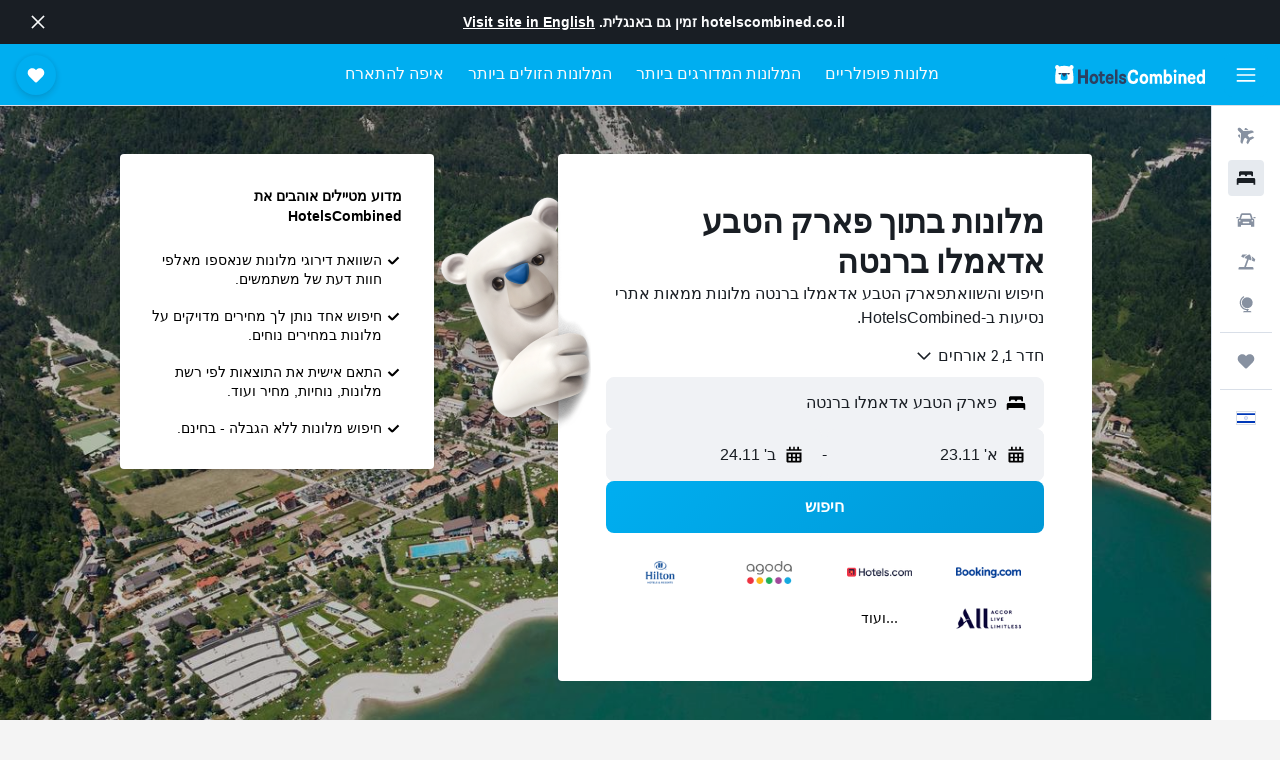

--- FILE ---
content_type: text/html;charset=UTF-8
request_url: https://www.hotelscombined.co.il/Place/Adamello_Brenta_Natural_Park.htm
body_size: 115997
content:
<!DOCTYPE html>
<html lang='he-il' dir='rtl' class="bd-hotelscombined">
<head>
<meta name="r9-version" content="R793d"/><meta name="r9-built" content="20251113.060058"/><meta name="r9-rendered" content="Sun, 16 Nov 2025 17:14:22 GMT"/><meta name="r9-build-number" content="32"/><link rel="stylesheet" href="https://content.r9cdn.net/res/combined.css?v=076e82e304dabacc9f198e5e33abe5baf17db54c&amp;cluster=4"/><link rel="stylesheet" href="https://content.r9cdn.net/res/combined.css?v=addbc8bc525a9cb216b672b16532e46626d72f4d&amp;cluster=4"/><meta name="viewport" content="width=device-width, initial-scale=1, minimum-scale=1"/><meta name="format-detection" content="telephone=no"/><link rel="icon" href="/favicon.ico" sizes="any"/><link rel="icon" href="/icon.svg" type="image/svg+xml"/><title>פארק הטבע אדאמלו ברנטה מלונות: 2,007 בזול פארק הטבע אדאמלו ברנטה מלון דילים</title><meta name="description" content="מנוע החיפוש HotelsCombined מבצע חיפוש והשוואת פארק הטבע אדאמלו ברנטה דילים למלונות מתוך כל אתרי ההזמנות המובילים בחיפוש אחד. כולל חוות דעת על 2,007 מלונות בתוך פארק הטבע אדאמלו ברנטה."/><link rel="preconnect" href="apis.google.com"/><link rel="dns-prefetch" href="apis.google.com"/><link rel="preconnect" href="www.googletagmanager.com"/><link rel="dns-prefetch" href="www.googletagmanager.com"/><link rel="preconnect" href="www.google-analytics.com"/><link rel="dns-prefetch" href="www.google-analytics.com"/><script type="text/javascript">
var safari13PlusRegex = /Macintosh;.*?Version\/(1[3-9]|[2-9][0-9]+)(\.[0-9]+)* Safari/;
if (
window &&
window.navigator &&
window.navigator.userAgent &&
window.navigator.userAgent.indexOf('Safari') > -1 &&
window.navigator.userAgent.indexOf('Chrome') === -1 &&
safari13PlusRegex.test(window.navigator.userAgent)
) {
if (
'ontouchstart' in window &&
(!('cookieEnabled' in window.navigator) || window.navigator.cookieEnabled)
) {
if (
decodeURIComponent(document.cookie).indexOf('pmov=') < 0 &&
decodeURIComponent(document.cookie).indexOf('oo.tweb=') < 0
) {
var d = new Date();
d.setTime(d.getTime() + 90 * 24 * 60 * 60 * 1000);
document.cookie = 'pmov=tb;path=/;expires=' + d.toUTCString();
}
}
}
</script><meta name="kayak_page" content="hotel,static-city-hotels,freeregion"/><meta name="seop" content="Adamello_Brenta_Natural_Park"/><script type="text/javascript">
var DynamicContextPromise = (function (handler) {
this.status = 0;
this.value = undefined;
this.thenCallbacks = [];
this.catchCallbacks = [];
this.then = function(fn) {
if (this.status === 0) {
this.thenCallbacks.push(fn);
}
if (this.status === 1) {
fn(this.value);
}
return this;
}.bind(this);
this.catch = function(fn) {
if (this.status === 0) {
this.catchCallbacks.push(fn);
}
if (this.status === 2) {
fn(this.value);
}
return this;
}.bind(this);
var resolve = function(value) {
if (this.status === 0) {
this.status = 1;
this.value = value;
this.thenCallbacks.forEach(function(fn) {
fn(value)
});
}
}.bind(this);
var reject = function(value) {
if (this.status === 0) {
this.status = 2;
this.value = value;
this.catchCallbacks.forEach(function(fn) {
fn(value)
});
}
}.bind(this);
try {
handler(resolve, reject);
} catch (err) {
reject(err);
}
return {
then: this.then,
catch: this.catch,
};
}).bind({})
var ie = (function () {
var undef,
v = 3,
div = document.createElement('div'),
all = div.getElementsByTagName('i');
while (div.innerHTML = '<!--[if gt IE ' + (++v) + ']><i></i><![endif]-->', all[0]);
return v > 4 ? v : undef;
}());
var xhr = ie <= 9 ? new XDomainRequest() : new XMLHttpRequest();
var trackingQueryParams = "";
var getOnlyValidParams = function(paramsList, reservedParamsList) {
var finalParamsList = [];
for (var i = 0; i < paramsList.length; i++) {
if (reservedParamsList.indexOf(paramsList[i].split('=')[0]) == -1) {
finalParamsList.push(paramsList[i]);
}
}
return finalParamsList;
}
var removeUnnecessaryQueryStringChars = function(paramsString) {
if (paramsString.charAt(0) === '?') {
return paramsString.substr(1);
}
return paramsString;
}
var reservedParamsList = ['vertical', 'pageId', 'subPageId', 'originalReferrer', 'seoPlacementId', 'seoLanguage', 'seoCountry', 'tags'];
var paramsString = window.location && window.location.search;
if (paramsString) {
paramsString = removeUnnecessaryQueryStringChars(paramsString);
var finalParamsList = getOnlyValidParams(paramsString.split('&'), reservedParamsList)
trackingQueryParams = finalParamsList.length > 0 ? "&" + finalParamsList.join("&") + "&seo=true" : "";
}
var trackingUrl = '/s/run/fpc/context' +
'?vertical=hotel' +
'&pageId=static-city-hotels' +
'&subPageId=freeregion' +
'&originalReferrer=' + encodeURIComponent(document.referrer) +
'&seoPlacementId=' + encodeURIComponent('Adamello_Brenta_Natural_Park') +
'&tags=' + encodeURIComponent('') +
'&origin=' + encodeURIComponent('') +
'&destination=' + encodeURIComponent('') +
'&isSeoPage=' + encodeURIComponent('true') +
'&domain=' + encodeURIComponent(window.location.host) +
trackingQueryParams;
xhr.open('GET', trackingUrl, true);
xhr.responseType = 'json';
window.R9 = window.R9 || {};
window.R9.unhiddenElements = [];
window.R9.dynamicContextPromise = new DynamicContextPromise(function(resolve, reject) {
xhr.onload = function () {
if (xhr.readyState === xhr.DONE && xhr.status === 200) {
window.R9 = window.R9 || {};
window.R9.globals = window.R9.globals || {};
resolve(xhr.response);
if (xhr.response['formToken']) {
R9.globals.formtoken = xhr.response['formToken'];
}
if (xhr.response['jsonPlacementEnabled'] && xhr.response['jsonGlobalPlacementEnabled']) {
if (xhr.response['placement']) {
R9.globals.placement = xhr.response['placement'];
}
if (xhr.response['affiliate']) {
R9.globals.affiliate = xhr.response['affiliate'];
}
}
if (xhr.response['dsaRemovableFields']) {
var dsaRemovableParamsList = xhr.response['dsaRemovableFields'];
var query = window.location.search.slice(1) || "";
var params = query.split('&');
var needRemoveParams = false;
for (var i = 0; i < dsaRemovableParamsList.length; i++) {
if (query.indexOf(dsaRemovableParamsList[i] + '=') != -1) {
needRemoveParams = true;
break;
}
}
if (needRemoveParams) {
var path = window.location.pathname;
var finalQuery = [];
for (var i = 0; i < params.length; i++) {
if (dsaRemovableParamsList.indexOf(params[i].split('=')[0]) == -1) {
finalQuery.push(params[i]);
}
}
if (window.history.replaceState) {
window.history.replaceState({}, document.title, path + (finalQuery.length > 0 ? '?' + finalQuery.join('&') : ''));
}
}
if(xhr.response['cachedCookieConsentEnabled']) {
var unhideElement = (elementId) => {
var elementToUnhide = document.querySelector(elementId);
if (elementToUnhide) {
window.R9.unhiddenElements = window.R9.unhiddenElements || [];
window.R9.unhiddenElements.push(elementId.replace('#', ''));
elementToUnhide.removeAttribute('hidden');
elementToUnhide.dispatchEvent(new Event('initialStaticHideRemove'));
}
}
var unhideCookieConsent = () => {
if (xhr.response['showSharedIabTcfDialog']) {
unhideElement('#iab-tcf-dialog');
}
if (xhr.response['showDataTransferDisclaimerDialog']) {
unhideElement('#shared-data-transfer-disclaimer-dialog');
}
if (xhr.response['showTwoPartyConsentDialog']) {
unhideElement('#shared-two-part-consent-dialog');
}
}
if (document.readyState === "loading") {
document.addEventListener("DOMContentLoaded", unhideCookieConsent);
} else {
unhideCookieConsent();
}
}
}
} else {
reject(xhr.response);
}
};
})
xhr.send('');
</script><link rel="canonical" href="https://www.hotelscombined.co.il/Place/Adamello_Brenta_Natural_Park.htm"/><link rel="alternate" hrefLang="ar" href="https://ar.hotelscombined.com/Place/Adamello_Brenta_Natural_Park.htm"/><link rel="alternate" hrefLang="es-ES" href="https://www.hotelscombined.es/Place/Adamello_Brenta_Natural_Park.htm"/><link rel="alternate" hrefLang="ca-ES" href="https://www.hotelscombined.cat/Place/Adamello_Brenta_Natural_Park.htm"/><link rel="alternate" hrefLang="da-DK" href="https://www.hotelscombined.dk/Place/Adamello_Brenta_Natural_Park.htm"/><link rel="alternate" hrefLang="de-DE" href="https://www.hotelscombined.de/Place/Adamello_Brenta_Natural_Park.htm"/><link rel="alternate" hrefLang="en" href="https://www.hotelscombined.com/Place/Adamello_Brenta_Natural_Park.htm"/><link rel="alternate" hrefLang="en-AE" href="https://www.hotelscombined.ae/Place/Adamello_Brenta_Natural_Park.htm"/><link rel="alternate" hrefLang="en-AU" href="https://www.hotelscombined.com.au/Place/Adamello_Brenta_Natural_Park.htm"/><link rel="alternate" hrefLang="en-CA" href="https://www.hotelscombined.ca/Place/Adamello_Brenta_Natural_Park.htm"/><link rel="alternate" hrefLang="en-GB" href="https://www.hotelscombined.co.uk/Place/Adamello_Brenta_Natural_Park.htm"/><link rel="alternate" hrefLang="en-IE" href="https://www.hotelscombined.ie/Place/Adamello_Brenta_Natural_Park.htm"/><link rel="alternate" hrefLang="en-IN" href="https://www.hotelscombined.in/Place/Adamello_Brenta_Natural_Park.htm"/><link rel="alternate" hrefLang="en-NZ" href="https://www.hotelscombined.co.nz/Place/Adamello_Brenta_Natural_Park.htm"/><link rel="alternate" hrefLang="en-SG" href="https://www.hotelscombined.com.sg/Place/Adamello_Brenta_Natural_Park.htm"/><link rel="alternate" hrefLang="fr-FR" href="https://www.hotelscombined.fr/Place/Adamello_Brenta_Natural_Park.htm"/><link rel="alternate" hrefLang="he-IL" href="https://www.hotelscombined.co.il/Place/Adamello_Brenta_Natural_Park.htm"/><link rel="alternate" hrefLang="it-IT" href="https://www.hotelscombined.it/Place/Adamello_Brenta_Natural_Park.htm"/><link rel="alternate" hrefLang="ja-JP" href="https://www.hotelscombined.jp/Place/Adamello_Brenta_Natural_Park.htm"/><link rel="alternate" hrefLang="ko-KR" href="https://www.hotelscombined.co.kr/Place/Adamello_Brenta_Natural_Park.htm"/><link rel="alternate" hrefLang="ms-MY" href="https://www.hotelscombined.my/Place/Adamello_Brenta_Natural_Park.htm"/><link rel="alternate" hrefLang="no-NO" href="https://www.hotelscombined.no/Place/Adamello_Brenta_Natural_Park.htm"/><link rel="alternate" hrefLang="sv-SE" href="https://www.hotelscombined.se/Place/Adamello_Brenta_Natural_Park.htm"/><link rel="alternate" hrefLang="th-TH" href="https://www.hotelscombined.co.th/Place/Adamello_Brenta_Natural_Park.htm"/><link rel="alternate" hrefLang="zh-TW" href="https://www.hotelscombined.com.tw/Place/Adamello_Brenta_Natural_Park.htm"/><link rel="alternate" hrefLang="zh-HK" href="https://www.hotelscombined.hk/Place/Adamello_Brenta_Natural_Park.htm"/><meta property="og:image" content="https://content.r9cdn.net/rimg/dimg/88/00/7b5cc59f-city-64536-174aef45e50.jpg?width=1200&amp;height=630&amp;xhint=1450&amp;yhint=679&amp;crop=true&amp;watermarkposition=lowerright"/><meta property="og:image:width" content="1200"/><meta property="og:image:height" content="630"/><meta property="og:title" content="פארק הטבע אדאמלו ברנטה מלונות: 2,007 בזול פארק הטבע אדאמלו ברנטה מלון דילים"/><meta property="og:type" content="website"/><meta property="og:description" content="מנוע החיפוש HotelsCombined מבצע חיפוש והשוואת פארק הטבע אדאמלו ברנטה דילים למלונות מתוך כל אתרי ההזמנות המובילים בחיפוש אחד. כולל חוות דעת על 2,007 מלונות בתוך פארק הטבע אדאמלו ברנטה."/><meta property="og:url" content="https://www.hotelscombined.co.il/Place/Adamello_Brenta_Natural_Park.htm"/><meta property="og:site_name" content="HotelsCombined"/><meta property="fb:pages" content="117913258224288"/><meta property="twitter:title" content="פארק הטבע אדאמלו ברנטה מלונות: 2,007 בזול פארק הטבע אדאמלו ברנטה מלון דילים"/><meta name="twitter:description" content="מנוע החיפוש HotelsCombined מבצע חיפוש והשוואת פארק הטבע אדאמלו ברנטה דילים למלונות מתוך כל אתרי ההזמנות המובילים בחיפוש אחד. כולל חוות דעת על 2,007 מלונות בתוך פארק הטבע אדאמלו ברנטה."/><meta name="twitter:image:src" content="https://content.r9cdn.net/rimg/dimg/88/00/7b5cc59f-city-64536-174aef45e50.jpg?width=440&amp;height=220&amp;xhint=1450&amp;yhint=679&amp;crop=true&amp;watermarkposition=lowerright"/><meta name="twitter:card" content="summary_large_image"/><meta name="twitter:site" content="@hotelscombined"/><meta name="twitter:creator" content="@hotelscombined"/><meta name="robots" content="index,follow"/><link rel="apple-touch-icon" href="/apple-touch-icon.png"/><link rel="apple-touch-icon" sizes="60x60" href="/apple-touch-icon-60x60.png"/><link rel="apple-touch-icon" sizes="76x76" href="/apple-touch-icon-76x76.png"/><link rel="apple-touch-icon" sizes="120x120" href="/apple-touch-icon-120x120.png"/><link rel="apple-touch-icon" sizes="152x152" href="/apple-touch-icon-152x152.png"/><link rel="apple-touch-icon" sizes="167x167" href="/apple-touch-icon-167x167.png"/><link rel="apple-touch-icon" sizes="180x180" href="/apple-touch-icon-180x180.png"/><script type="application/ld+json">{"@context":"https://schema.org","@type":"Website","name":"HotelsCombined","url":"https://www.hotelscombined.co.il"}</script><script type="application/ld+json">{"@context":"http://schema.org","@type":"Organization","name":"HotelsCombined","url":"https://www.hotelscombined.co.il/Place/Adamello_Brenta_Natural_Park.htm"}</script><script type="application/ld+json">{"@context":"http://schema.org","@type":"BreadcrumbList","itemListElement":[{"@type":"ListItem","position":"1","item":{"@id":"/","name":"בית"}},{"@type":"ListItem","position":"2","item":{"@id":"/Place/Italy.htm","name":"איטליה"}},{"@type":"ListItem","position":"3","item":{"@id":"/Place/Trentino_South_Tyrol.htm","name":"מחוז טרנטינו - אלטו אדיג'ה"}},{"@type":"ListItem","position":"4","item":{"@id":"","name":"פארק הטבע אדאמלו ברנטה"}}]}</script><script type="application/ld+json">{"@context":"http://schema.org","@type":"FAQPage","mainEntity":[{"@type":"Question","name":"איפה המקום הכי טוב להתארח בו בפארק הטבע אדאמלו ברנטה?","acceptedAnswer":{"@type":"Answer","text":"לפארק הטבע אדאמלו ברנטה יש הרבה מה להציע. מומלץ להתארח בכמה מהמיקומים המעולים האלה, כמו למשל ורמיליו, מדונה די קמפייו, ופינצולו."}},{"@type":"Question","name":"מהם המלונות הטובים ביותר בפארק הטבע אדאמלו ברנטה?","acceptedAnswer":{"@type":"Answer","text":"591 חוות דעת דירגו את Lefay Resort & Spa Dolomiti עם דירוג ממוצע של 9.4/10. אולי שווה לבדוק גם את Majestic Hotel, שקיבל דירוג של 9.2/10 מתוך 199 חוות דעת. Hotel La Palù יכול בהחלט גם להיות אפשרות מעולה, עם דירוג של 9.1/10 מתוך 893 חוות דעת."}},{"@type":"Question","name":"המלצה למלון טוב ליד מדונה די קמפיליו?","acceptedAnswer":{"@type":"Answer","text":"מלון טוב בקרבת מדונה די קמפיליו הוא מלון Ambiez Residencehotel (עם דירוג של 8.8/10 מתוך 1,881 חוות דעת)."}},{"@type":"Question","name":"המלצה למלון טוב בפארק הטבע אדאמלו ברנטה ליד Folgarida Ski Area?","acceptedAnswer":{"@type":"Answer","text":"המלון הפופולרי ביותר בקרבת Folgarida Ski Area הוא Luna Wellness Hotel, עם 415 חוות דעת של משתמשי HotelsCombined שנתנו דירוג של 8.4/10."}},{"@type":"Question","name":"האם יש המלצה למלון טוב בקרבת Molveno-Pradel Lift?","acceptedAnswer":{"@type":"Answer","text":"335 חוות דעת של משתמשי HotelsCombined Hotel Europa דירגו מלון זה בדירוג 8.1/10, מה שהופך מלון זה למלון מומלץ ביותר ליד Molveno-Pradel Lift."}},{"@type":"Question","name":"מהם האתרים הפופולריים ביותר לביקור בפארק הטבע אדאמלו ברנטה?","acceptedAnswer":{"@type":"Answer","text":"אם תוכניות הנסיעה שלך לפארק הטבע אדאמלו ברנטה גמישות, אנו ממליצים לבקר לפחות באחד מהאתרים הפופולריים הבאים:מדונה די קמפיליו, Folgarida Ski Area או Molveno-Pradel Lift. מדונה די קמפייו היא העיר בה כדאי לשהות אם ברצונך לבקר במדונה די קמפיליו. שהייה בפולגארידה היא מועדפת אם ברצונך לבקר בFolgarida Ski Area. כדי לבקר בMolveno-Pradel Lift, הכי נוח הוא לשהות במולבנו."}}]}</script><script type="application/ld+json">{"@context":"http://schema.org","@type":"Service","broker":{"@type":"Organization","name":"HotelsCombined"},"url":"https://www.hotelscombined.co.il/Place/Adamello_Brenta_Natural_Park.htm","serviceType":"מלונות בתוך פארק הטבע אדאמלו ברנטה","offers":{"@type":"AggregateOffer","lowPrice":"₪203","priceCurrency":"ILS"}}</script><script type="application/ld+json">{"@context":"http://schema.org","@type":"Hotel","name":"Ambiez Residencehotel","url":"https://www.hotelscombined.co.il/Hotel/Ambiez_Residencehotel.htm","description":"מקום זה ממוקם במדונה די קמפייו וכולל בית ספר לסקי, סאונה טורקית ובריכה פנימית. כמו כן מציע מרפסת שמש, עיסויים וסאונה.\n\nבמקום יש חדר כושר עם בריכת שחייה. הצוות של המקום זמין עבור האורחים בכל שעה ביום, וישמח לסייע ולהזמין עבורכם סיורים ואטרקציות באזור של המקום ובכלל.\n\nדירות המקום מצויידות במקרר, מיקרוגל ומדיח כלים.\n\nבמקום תוכלו ליהנות מארוחת בוקר בכל בוקר, וממשקה בבר הטרקלין. בנוסף, ניתן למצוא גם שלל מסעדות ומקומות בילוי ממש בסמוך לאזור של המקום.\n\nהמיקום של המקום נהדר ונמצא ממש קרוב למספר אטרקציות מרכזיות. בקרבת מקום מגוון אטרקציות כגון פעילויות שלג וטרקים.","starRating":"3","telephone":"+39 046 544 2110","alternateName":["Ambiez Residencehotel מדונה די קמפייו","Ambiez Residencehotel מדונה די קמפייו, מחוז טרנטינו - אלטו אדיג'ה"],"address":{"@type":"PostalAddress","streetAddress":"Via Cima Tosa 109","addressLocality":"מדונה די קמפייו","postalCode":"","addressRegion":"נפת טרנטינו","addressCountry":"איטליה"},"priceRange":"₪497","image":"/rimg/himg/36/ea/12/expedia_group-329624-251f8971-916823.jpg?width=128&height=160&crop=true&watermarkposition=lowerright","aggregateRating":{"@type":"AggregateRating","bestRating":"10","ratingValue":"8.8","ratingCount":"1881"},"amenityFeature":["inpool","fitnesscenter","restaurant","bar","roomservice","wififree","tea_coffee_maker","coffee_machine","parkingfree","wifi_available_in_all_areas"]}</script><script type="application/ld+json">{"@context":"http://schema.org","@type":"Hotel","name":"Hotel Italo","url":"https://www.hotelscombined.co.il/Hotel/Hotel_Italo.htm","description":"המלון נמצא באזור הפסטורלי של מדונה די קמפייו וכולל חדרים נוחים ומגוון שירותים, ביניהם לוקרים לציוד סקי, בית ספר לסקי וקבלה הפועלת 24 שעות. ממוקם במיקום אידאלי, נהדר עבור אורחים המעוניינים לחקור את האזור.\n\nהמלון כולל חדרים עם מייבש שיער. בנוסף הוא מציע חדרים מרווחים המיועדים למשפחות.\n\nאורחי המלון מוזמנים ליהנות במסעדה של המקום, המהווה מקום נהדר לסעודה עבור מי שרוצה להישאר בקרבת מקום.\n\nיש מגוון רחב של מסעדות ובתי קפה בקרבת המלון, כמו כן דימארו ומצאנה במרחק נסיעה קצר משם. עמק סולה וFunivie Folgarida Marilleva ממוקמים במרחק של נסיעה קצרה מHotel Italo.","starRating":"3","telephone":"+39 046 544 1392","alternateName":["Hotel Italo מדונה די קמפייו","Hotel Italo מדונה די קמפייו, מחוז טרנטינו - אלטו אדיג'ה"],"address":{"@type":"PostalAddress","streetAddress":"Via Vallesinella,11","addressLocality":"מדונה די קמפייו","postalCode":"38086","addressRegion":"נפת טרנטינו","addressCountry":"איטליה"},"priceRange":"₪510","image":"/rimg/himg/3d/f9/bc/ostrovok-364480-013716-877225.jpg?width=128&height=160&crop=true&watermarkposition=lowerright","aggregateRating":{"@type":"AggregateRating","bestRating":"10","ratingValue":"8.5","ratingCount":"531"},"amenityFeature":["restaurant","bar","wififree","parkingfree","flat_screen_tv","tv","cablesat","free_toiletries","inet","laundrysvc"]}</script><script type="application/ld+json">{"@context":"http://schema.org","@type":"Hotel","name":"Hotel Londra Slow Living Molveno","url":"https://www.hotelscombined.co.il/Hotel/Hotel_Londra_Molveno.htm","description":"מלון זה ממוקם במולבנו וכולל בית ספר לסקי ואינטרנט אלחוטי חינם באזורים ציבוריים. נמצא במיקום אידאלי, נהדר עבור אורחים המעוניינים לטייל באזור ולבקר באטרקציות מרכזיות.\n\nהמלון המסורתי מעניק מגוון שרותים, כמו למשל אפניים בהשאלה (חינם), מרפסת שמש ומערכת צ'ק אין אקספרס. למשפחות בHotel Londra Molveno יש חדר משחקים.\n\nכל החדרים האינטימיים והמסורתיים של המלון מצוידים באינטרנט אלחוטי בחדר ומיני בר. בנוסף הוא מציע חדרים מרווחים המיועדים למשפחות.\n\nאורחי המלון מוזמנים ליהנות במסעדה של המקום, המהווה מקום נהדר לסעודה עבור מי שלא רוצה להתרחק. ארוחות צהריים ארוזות זמינות גם הן עבור אורחים המעוניינים לצאת ולטייל בסביבה.\n\nעבור מטיילים הרוצים לאכול משהו קל בחוץ, קיים שלל מסעדות ואופציות קולינריות ליד המלון. הצוות האדיב בדלפק ההזמנות יכול להזמין סיורים מודרכים במולבנו.","starRating":"3","telephone":"+39 046 158 6943","alternateName":["Hotel Londra Slow Living Molveno מולבנו","Hotel Londra Slow Living Molveno מולבנו, מחוז טרנטינו - אלטו אדיג'ה"],"address":{"@type":"PostalAddress","streetAddress":"Via Nazionale 34","addressLocality":"מולבנו","postalCode":"38018","addressRegion":"נפת טרנטינו","addressCountry":"איטליה"},"priceRange":"₪739","image":"/rimg/himg/df/92/f4/expedia_group-418295-7c08ac53-113072.jpg?width=128&height=160&crop=true&watermarkposition=lowerright","aggregateRating":{"@type":"AggregateRating","bestRating":"10","ratingValue":"9.3","ratingCount":"460"},"amenityFeature":["restaurant","bar","roomservice","wififree","parkingfree","wifi_available_in_all_areas","flat_screen_tv","tv","cablesat","inet"]}</script><script type="application/ld+json">{"@context":"http://schema.org","@type":"Hotel","name":"Hotel Bonapace S","url":"https://www.hotelscombined.co.il/Hotel/Hotel_Bonapace.htm","description":"המלון נמצא באזור הציורי של מדונה די קמפייו וכולל חדרים נוחים ומגוון שירותים, ביניהם בריכה פנימית, ג'קוזי וסאונה. כמו כן מציעים מגרש משחקים, בית ספר לסקי ומועדון ילדים.\n\nהמלון מציע אירוח ברמה של 3 כוכבים וכולל בין היתר שירות חדרים, שירותי בייביסיטר וקבלה הפועלת 24 שעות. למשפחות בHotel Bonapace יש חדר משחקים.\n\nהמלון כולל חדרים המצויידים במייבש שיער, מקרר ומדיח כלים.\n\nהמלון נמצא בסביבה עם נקודות עניין ואטרקציות תיירותיות, כולל מרחק הליכה קצר של עשרים דקות ממדונה די קמפיליו. כמו כן דימארו ומצאנה נמצאים במרחק נסיעה קצר בלבד משם.","starRating":"3","telephone":"+39 046 544 1019","alternateName":["Hotel Bonapace S מדונה די קמפייו","Hotel Bonapace S מדונה די קמפייו, מחוז טרנטינו - אלטו אדיג'ה"],"address":{"@type":"PostalAddress","streetAddress":"Via Monte Spinale 18","addressLocality":"מדונה די קמפייו","postalCode":"38086","addressRegion":"נפת טרנטינו","addressCountry":"איטליה"},"priceRange":"₪458","image":"/rimg/himg/6a/08/a8/expedia_group-74147-62863898-051089.jpg?width=128&height=160&crop=true&watermarkposition=lowerright","aggregateRating":{"@type":"AggregateRating","bestRating":"10","ratingValue":"8.8","ratingCount":"1038"},"amenityFeature":["inpool","fitnesscenter","restaurant","bar","roomservice","wififree","parkingfree","flat_screen_tv","tv","cablesat"]}</script><script type="application/ld+json">{"@context":"http://schema.org","@type":"Hotel","name":"Hotel Du Lac","url":"https://www.hotelscombined.co.il/Hotel/Du_Lac_Vital_Mountain_Hotel.htm","description":"לנוחיותם של המבקרים המלון נמצא באזור מוכר של מולבנו, מספק בין השאר בריכת שחייה, ג'קוזי ובריכה וכולל נוף משגע של אגם מולוונו. כמו כן כולל ביו היתר מערכת צ'ק אין אקספרס, בית ספר לסקי וסאונה.\n\nכל החדרים במלון נעימים ומצוידים באינטרנט אלחוטי בחדר, וכוללים את כל הדרוש לשהות מהנה.\n\nבמקום תוכלו ליהנות ממבחר אופציות לסעודה כולל מסעדה המציעה אווירה מהנה לארוחה. מידי בוקר מוגש בופה לארוחת בוקר בחדר האוכל של המלון.\n\nהמיקום האידאלי של המלון מאפשר גישה נוחה אל מבחר אטרקציות תיירותיות. בין האפשרויות לבילוי שעות הפנאי בסביבה הקרובה תמצאו גלישת רוח, דיג ופעילויות שלג.","starRating":"3","telephone":"+39 046 158 6965","alternateName":["Hotel Du Lac מולבנו","Hotel Du Lac מולבנו, מחוז טרנטינו - אלטו אדיג'ה"],"address":{"@type":"PostalAddress","streetAddress":"Via Nazionale 4","addressLocality":"מולבנו","postalCode":"38018","addressRegion":"נפת טרנטינו","addressCountry":"איטליה"},"priceRange":"₪416","image":"/rimg/himg/82/1b/cc/expedia_group-603593-63221216-469346.jpg?width=128&height=160&crop=true&watermarkposition=lowerright","aggregateRating":{"@type":"AggregateRating","bestRating":"10","ratingValue":"9.1","ratingCount":"1181"},"amenityFeature":["outpool","fitnesscenter","restaurant","bar","roomservice","wififree","parkingfree","wifi_available_in_all_areas","flat_screen_tv","tv"]}</script><script type="application/ld+json">{"@context":"http://schema.org","@type":"Hotel","name":"Hotel Lorenzetti","url":"https://www.hotelscombined.co.il/Hotel/Hotel_Lorenzetti.htm","description":"ממוקם במדונה די קמפייו, המלון נמצא במרחק נסיעה קצר מדימארו ומציע Wi-Fi חינם, אפניים בהשאלה (חינם) ושרותי הסעות בחינם. נמצא במיקום מרכזי, נהדר עבור אורחים המעוניינים לטייל באזור ולבקר באטרקציות מרכזיות.\n\nאורחי המלון מוזמנים להתרווח במרחב המעוצב של החדרים, הכולל מיני בר.\n\nהמלון מציע לאורחים גישה קלה למדונה די קמפיליו. Funivie Folgarida Marilleva ועמק סולה ממוקמים במרחק של 20 דקות נסיעה מHotel Lorenzetti.","starRating":"4","telephone":"+39 046 544 1404","alternateName":["Hotel Lorenzetti מדונה די קמפייו","Hotel Lorenzetti מדונה די קמפייו, מחוז טרנטינו - אלטו אדיג'ה"],"address":{"@type":"PostalAddress","streetAddress":"Viale Dolomiti di Brenta 119","addressLocality":"מדונה די קמפייו","postalCode":"38084","addressRegion":"נפת טרנטינו","addressCountry":"איטליה"},"priceRange":"₪978","image":"/rimg/himg/34/7e/7c/expediav2-189419-e48ab7-717815.jpg?width=128&height=160&crop=true&watermarkposition=lowerright","aggregateRating":{"@type":"AggregateRating","bestRating":"10","ratingValue":"9.6","ratingCount":"949"},"amenityFeature":["inpool","fitnesscenter","restaurant","bar","roomservice","wififree","tea_coffee_maker","valet_parking","parkingfree","shuttle_service__free_"]}</script><script type="application/ld+json">{"@context":"http://schema.org","@type":"Hotel","name":"Piz Galin Grand Hotel Family & Wellness","url":"https://www.hotelscombined.co.il/Hotel/Piz_Galin_Grand_Hotel_Family_Wellness.htm","description":"המלון מציע למטיילים בין היתר סאונה, בריכה וג'קוזי, נמצא במרחק נסיעה קצר ממולבנו ומפאי דלה פגאנלה. כמו כן כוללת בית ספר לסקי, אינטרנט אלחוטי חינם באזורים ציבוריים ומכון יופי.\n\nאורחי המלון נהנים מחדרים יוקרתיים הכוללים אינטרנט אלחוטי בחדר ומיני בר. בנוסף הוא מציע חדרים מרווחים המיועדים למשפחות.\n\nאורחי המלון מוזמנים ליהנות במסעדה של המקום, המהווה מקום אידאלי לארוחה עבור מי שלא רוצה להתרחק. ארוחות צהריים ארוזות זמינות גם הן עבור אורחים המעוניינים לצאת ולסייר בסביבה.\n\nעבור נופשים המעוניינים לאכול משהו קל בחוץ, ישנו מגוון מסעדות ואופציות קולינריות ממש בסמוך להמלון. בקרבת מקום נמצא עמק נון.","starRating":"4","telephone":"+39 046 158 5837","alternateName":["Piz Galin Grand Hotel Family & Wellness אנדאלו","Piz Galin Grand Hotel Family & Wellness אנדאלו, מחוז טרנטינו - אלטו אדיג'ה"],"address":{"@type":"PostalAddress","streetAddress":"Via Dossi 1","addressLocality":"אנדאלו","postalCode":"38010","addressRegion":"נפת טרנטינו","addressCountry":"איטליה"},"priceRange":"₪1,685","image":"/rimg/himg/4a/fb/73/ostrovok-361118-80cfcb-207561.jpg?width=128&height=160&crop=true&watermarkposition=lowerright","aggregateRating":{"@type":"AggregateRating","bestRating":"10","ratingValue":"9.8","ratingCount":"58"},"amenityFeature":["outpool","inpool","restaurant","bar","wififree","parkingfree","flat_screen_tv","tv","inet","spa"]}</script><script type="application/ld+json">{"@context":"http://schema.org","@type":"Hotel","name":"Sporthotel Romantic Plaza","url":"https://www.hotelscombined.co.il/Hotel/Sporthotel_Romantic_Plaza.htm","description":"מלבד מגרשי טניס חיצוניים וג'קוזי, מלון ski in/Ski out זה מספק גישה מיידית אל מדרונות הגלישה של מדונה די קמפיליו. כמו כן כוללים סאונה, בית ספר לסקי ובריכה פנימית.\n\nכמו כן, המקום מספק גם כרטיסי כניסה לאתר הסקי, רחבת באולינג וסאונה טורקית. כמו כן הוא נחשב פופולרי בקרב משפחות ומציע חדרים עם מרחב ומגוון שרותים מותאמים לצורכיהן כמו מגרש משחקים ומועדון ילדים. לרשות הנופשים, ישנה אפשרות להשכיר אופניים במקום ולסייר במדונה די קמפייו ובסביבה.\n\nהחדרים הנעימים של המלון מציעים, בין היתר, חימום, מיני בר ושולחן כתיבה. כמו כן, כלולים בחדרים גם חלוקי רחצה מפנקים.\n\nאורחי המלון מוזמנים ליהנות במסעדה של המקום, המהווה מקום נהדר לסעודה עבור מי שרוצה להישאר בקרבת מקום. ארוחות צהריים ארוזות זמינות גם הן עבור אורחים המעוניינים לצאת ולטייל באתרים המקומיים.\n\nיש מגוון של מסעדות ובתי קפה בקרבת המלון, כמו כן דימארו וקאריסולו במרחק נסיעה קצר משם. הצוות הידידותי בדלפק ההזמנות יכול לעזור בארגון והזמנת סיורים לאתרים פופולריים במהלך חופשתכם במדונה די קמפייו.","starRating":"4","telephone":"+39 046 544 3100","alternateName":["Sporthotel Romantic Plaza מדונה די קמפייו","Sporthotel Romantic Plaza מדונה די קמפייו, מחוז טרנטינו - אלטו אדיג'ה"],"address":{"@type":"PostalAddress","streetAddress":"Piazza Brenta Alta 12","addressLocality":"מדונה די קמפייו","postalCode":"38086","addressRegion":"נפת טרנטינו","addressCountry":"איטליה"},"priceRange":"₪1,059","image":"/rimg/himg/58/8e/28/expedia_group-189370-212d5463-761026.jpg?width=128&height=160&crop=true&watermarkposition=lowerright","aggregateRating":{"@type":"AggregateRating","bestRating":"10","ratingValue":"8.9","ratingCount":"559"},"amenityFeature":["inpool","fitnesscenter","restaurant","bar","roomservice","wififree","bizcenter","wifi_available_in_all_areas","flat_screen_tv","tv"]}</script><script type="application/ld+json">{"@context":"http://schema.org","@type":"Hotel","name":"Hotel Chalet All'Imperatore","url":"https://www.hotelscombined.co.il/Hotel/Hotel_Chalet_allImperatore.htm","description":"המלון ממוקם באזור הציורי של מדונה די קמפייו וכולל מגורים מסורתיים ומגוון שירותים, ביניהם סאונה, שרותי הסעות בחינם וג'קוזי. כולל בין היתר מרכז בריאות וכושר, וגם בית ספר לסקי, אינטרנט אל- חוטי חינם ובריכה פנימית.\n\nלרשותם של המבקרים יש במלון שלל של מתקנים ושירותים בהם ניתן לעשות שימוש, כמו לדוגמא סאונה טורקית. הוא נחשב לאטרקטיבי עבור משפחות ומציע חדרים עם מרחב ומגוון שרותים מותאמים לצורכיהן כמו למשל מגרש משחקים ובריכת ילדים.\n\nכל החדרים במלון מסורתיים וכוללים בין היתר מיני בר ואת כל הדרוש לשהות נוחה. כוללים אינטרנט אלחוטי בחדר וחדר אמבטיה פרטי.\n\nארוחת בוקר מגוונת מוגשת בכל בוקר במלון, בנוסף תוכלו ליהנות ממבחר מסעדות ובתי קפה באזור.\n\nהמיקום האידאלי של המלון מאפשר גישה נוחה אל מבחר אטרקציות תיירותיות. בין האפשרויות לבילוי שעות הפנאי בסביבה הקרובה תמצאו דיג, טרקים ופעילויות שלג.","starRating":"4","telephone":"+39 046 544 0772","alternateName":["Hotel Chalet All'Imperatore מדונה די קמפייו","Hotel Chalet All'Imperatore מדונה די קמפייו, מחוז טרנטינו - אלטו אדיג'ה"],"address":{"@type":"PostalAddress","streetAddress":"Via Rododendro 5","addressLocality":"מדונה די קמפייו","postalCode":"38084","addressRegion":"נפת טרנטינו","addressCountry":"איטליה"},"priceRange":"₪826","image":"/rimg/himg/51/7f/71/expedia_group-314042-4e9cc2-358008.jpg?width=128&height=160&crop=true&watermarkposition=lowerright","aggregateRating":{"@type":"AggregateRating","bestRating":"10","ratingValue":"9.4","ratingCount":"266"},"amenityFeature":["inpool","fitnesscenter","restaurant","bar","roomservice","wififree","parkingfree","shuttle_service__free_","wifi_available_in_all_areas","flat_screen_tv"]}</script><script type="application/ld+json">{"@context":"http://schema.org","@type":"Hotel","name":"Hotel Chalet Del Brenta","url":"https://www.hotelscombined.co.il/Hotel/Hotel_Chalet_Del_Brenta.htm","description":"המלון נמצא באזור הפסטורלי של מדונה די קמפייו ומציע חדרים יוקרתיים ומגוון שירותים, ביניהם סאונה, שרותי הסעות בחינם ובריכה פנימית. כמו כן כוללים ספא יום עם מתקנים יוקרתיים כגון סאונה טורקית ומכון יופי.\n\nהמלון מציע אירוח ברמה של 4 כוכבים וכולל בין היתר שירותי חניה, מועדון ילדים ובריכת ילדים. כמו כן הוא נחשב פופולרי בקרב משפחות ומציע חדרים עם מרחב ומגוון שרותים מותאמים כמו למשל שירותי בייביסיטר ופעילויות מיוחדות לילדים.\n\nהחדרים האלגנטיים במלון כוללים בין היתר חימום, טלפון ומיני בר. בנוסף הוא מציע חדרים מרווחים המיועדים למשפחות.\n\nמסעדת המלון המסורתית מגישה מאכלים בסגנון מקומי ומקומי והיא מהווה אופציה טובה עבור מי שרוצה לסעוד קרוב לחדר.\n\nהמלון נמצא באזור הכולל מגוון אטרקציות תיירותיות, כולל מרחק הליכה קצר של כ-20 דקות ממדונה די קמפיליו. כמו כן דימארו ומצאנה נמצאים במרחק נסיעה קצר בלבד משם.","starRating":"4","telephone":"+39 046 544 3159","alternateName":["Hotel Chalet Del Brenta מדונה די קמפייו","Hotel Chalet Del Brenta מדונה די קמפייו, מחוז טרנטינו - אלטו אדיג'ה"],"address":{"@type":"PostalAddress","streetAddress":"Via Castelletto Inferiore 4","addressLocality":"מדונה די קמפייו","postalCode":"38086","addressRegion":"נפת טרנטינו","addressCountry":"איטליה"},"priceRange":"₪768","image":"/rimg/himg/17/12/0b/expedia_group-318982-532e10-265731.jpg?width=128&height=160&crop=true&watermarkposition=lowerright","aggregateRating":{"@type":"AggregateRating","bestRating":"10","ratingValue":"8.9","ratingCount":"972"},"amenityFeature":["inpool","fitnesscenter","restaurant","bar","roomservice","wififree","tea_coffee_maker","valet_parking","shuttle_service__free_","bizcenter"]}</script><script type="application/ld+json">{"@context":"http://schema.org","@type":"Hotel","name":"TH Madonna di Campiglio | Golf Hotel","url":"https://www.hotelscombined.co.ilundefined","description":"מלון זה ממוקם בראגולי וכולל בריכה פנימית, סאונה טורקית וג'קוזי. כמו כן מציע בין היתר בית ספר לסקי וסאונה.","starRating":"4","telephone":"+39 049 295 6411","alternateName":["TH Madonna di Campiglio | Golf Hotel מדונה די קמפייו","TH Madonna di Campiglio | Golf Hotel מדונה די קמפייו, מחוז טרנטינו - אלטו אדיג'ה"],"address":{"@type":"PostalAddress","streetAddress":"Via Cima Tosa, 3","addressLocality":"מדונה די קמפייו","postalCode":"38086","addressRegion":"נפת טרנטינו","addressCountry":"איטליה"},"priceRange":"₪710","image":"/rimg/himg/fa/4f/8e/expediav2-186461-2557098098-271021.jpg?width=200&height=200&crop=true&watermarkposition=lowerright","photo":[{"@type":"ImageObject","contentUrl":"/himg/fa/4f/8e/expediav2-186461-2557098098-271021.jpg","description":"TH Madonna di Campiglio | Golf Hotel"},{"@type":"ImageObject","contentUrl":"/himg/0a/97/95/expedia_group-186461-6613d4-928064.jpg","description":"TH Madonna di Campiglio | Golf Hotel"},{"@type":"ImageObject","contentUrl":"/himg/81/d6/bb/expediav2-186461-3476701741-405161.jpg","description":"TH Madonna di Campiglio | Golf Hotel"},{"@type":"ImageObject","contentUrl":"/himg/78/05/36/expedia_group-186461-5667b1-987529.jpg","description":"TH Madonna di Campiglio | Golf Hotel"},{"@type":"ImageObject","contentUrl":"/himg/43/40/c1/expedia_group-186461-203317780-964561.jpg","description":"TH Madonna di Campiglio | Golf Hotel"},{"@type":"ImageObject","contentUrl":"/himg/6a/70/c2/expedia_group-186461-116588030-104908.jpg","description":"TH Madonna di Campiglio | Golf Hotel"},{"@type":"ImageObject","contentUrl":"/himg/e0/e4/a9/expedia_group-186461-751983-714384.jpg","description":"TH Madonna di Campiglio | Golf Hotel"},{"@type":"ImageObject","contentUrl":"/himg/1a/f7/c8/expedia_group-186461-143337516-136621.jpg","description":"TH Madonna di Campiglio | Golf Hotel"},{"@type":"ImageObject","contentUrl":"/himg/2d/98/f8/expedia_group-186461-30495680-019460.jpg","description":"TH Madonna di Campiglio | Golf Hotel"},{"@type":"ImageObject","contentUrl":"/himg/ee/42/9e/expedia_group-186461-67115581-294771.jpg","description":"TH Madonna di Campiglio | Golf Hotel"},{"@type":"ImageObject","contentUrl":"/himg/08/d8/8e/expedia_group-186461-53693499-080551.jpg","description":"TH Madonna di Campiglio | Golf Hotel"},{"@type":"ImageObject","contentUrl":"/himg/5a/8e/d5/expediav2-186461-3862019468-536158.jpg","description":"TH Madonna di Campiglio | Golf Hotel"},{"@type":"ImageObject","contentUrl":"/himg/95/69/97/expedia_group-186461-29166613-911771.jpg","description":"TH Madonna di Campiglio | Golf Hotel"},{"@type":"ImageObject","contentUrl":"/himg/17/86/3e/expedia_group-186461-f70c0a-859406.jpg","description":"TH Madonna di Campiglio | Golf Hotel"},{"@type":"ImageObject","contentUrl":"/himg/86/99/18/expedia_group-186461-214605139-099183.jpg","description":"TH Madonna di Campiglio | Golf Hotel"},{"@type":"ImageObject","contentUrl":"/himg/29/49/5b/expedia_group-186461-251853736-133650.jpg","description":"TH Madonna di Campiglio | Golf Hotel"},{"@type":"ImageObject","contentUrl":"/himg/da/df/bf/expedia_group-186461-149346815-383525.jpg","description":"TH Madonna di Campiglio | Golf Hotel"},{"@type":"ImageObject","contentUrl":"/himg/2a/ad/4a/expedia_group-186461-141338495-217923.jpg","description":"TH Madonna di Campiglio | Golf Hotel"},{"@type":"ImageObject","contentUrl":"/himg/1b/96/de/expedia_group-186461-181719942-951463.jpg","description":"TH Madonna di Campiglio | Golf Hotel"},{"@type":"ImageObject","contentUrl":"/himg/2c/dc/7b/expedia_group-186461-86030488-150361.jpg","description":"TH Madonna di Campiglio | Golf Hotel"},{"@type":"ImageObject","contentUrl":"/himg/80/a7/d2/expedia_group-186461-7533477-192136.jpg","description":"TH Madonna di Campiglio | Golf Hotel"},{"@type":"ImageObject","contentUrl":"/himg/f0/8a/c8/expedia_group-186461-206808662-938471.jpg","description":"TH Madonna di Campiglio | Golf Hotel"},{"@type":"ImageObject","contentUrl":"/himg/09/96/68/expedia_group-186461-208340524-035598.jpg","description":"TH Madonna di Campiglio | Golf Hotel"},{"@type":"ImageObject","contentUrl":"/himg/0d/10/04/expedia_group-186461-139578818-925282.jpg","description":"TH Madonna di Campiglio | Golf Hotel"},{"@type":"ImageObject","contentUrl":"/himg/7d/b1/39/expedia_group-186461-146618729-150443.jpg","description":"TH Madonna di Campiglio | Golf Hotel"},{"@type":"ImageObject","contentUrl":"/himg/cb/75/98/expediav2-186461-21f71f-549719.jpg","description":"TH Madonna di Campiglio | Golf Hotel"},{"@type":"ImageObject","contentUrl":"/himg/46/ac/c5/expedia_group-186461-206306117-062186.jpg","description":"TH Madonna di Campiglio | Golf Hotel"},{"@type":"ImageObject","contentUrl":"/himg/8f/4a/12/expediav2-186461-1cd04f-575881.jpg","description":"TH Madonna di Campiglio | Golf Hotel"},{"@type":"ImageObject","contentUrl":"/himg/f4/d2/51/expedia_group-186461-186028415-977683.jpg","description":"TH Madonna di Campiglio | Golf Hotel"}],"aggregateRating":{"@type":"AggregateRating","bestRating":"10","ratingValue":"8.4","ratingCount":"641"},"amenityFeature":["inpool","fitnesscenter","restaurant","bar","roomservice","wififree","parkingfree","flat_screen_tv","tv","cablesat"]}</script><script type="application/ld+json">{"@context":"http://schema.org","@type":"Hotel","name":"Bio Hotel Hermitage","url":"https://www.hotelscombined.co.ilundefined","description":"המלון ממוקם באזור הציורי של מדונה די קמפייו וכולל מגורים נוחים ומגוון שירותים, ביניהם סאונה, בריכה פנימית וג'קוזי. מספק לאורחים Wi-Fi חינם, בית ספר לסקי ושרותי הסעות בחינם.","starRating":"4","telephone":"+39 046 544 1558","alternateName":["Bio Hotel Hermitage מדונה די קמפייו","Bio Hotel Hermitage מדונה די קמפייו, מחוז טרנטינו - אלטו אדיג'ה"],"address":{"@type":"PostalAddress","streetAddress":"Via Castelletto Inferiore 69","addressLocality":"מדונה די קמפייו","postalCode":"38084","addressRegion":"נפת טרנטינו","addressCountry":"איטליה"},"priceRange":"₪965","image":"/rimg/himg/8d/d0/9d/expediav2-147781-28caa3-354163.jpg?width=200&height=200&crop=true&watermarkposition=lowerright","photo":[{"@type":"ImageObject","contentUrl":"/himg/8d/d0/9d/expediav2-147781-28caa3-354163.jpg","description":"Bio Hotel Hermitage"},{"@type":"ImageObject","contentUrl":"/himg/64/b0/7b/expedia_group-147781-202769745-678917.jpg","description":"Bio Hotel Hermitage"},{"@type":"ImageObject","contentUrl":"/himg/cd/7c/55/expedia_group-147781-23328662-714193.jpg","description":"Bio Hotel Hermitage"},{"@type":"ImageObject","contentUrl":"/himg/7b/7c/81/expediav2-147781-61d2e8-583788.jpg","description":"Bio Hotel Hermitage"},{"@type":"ImageObject","contentUrl":"/himg/ef/dd/b7/expediav2-147781-aeb927-438429.jpg","description":"Bio Hotel Hermitage"},{"@type":"ImageObject","contentUrl":"/himg/8a/63/94/expedia_group-147781-c5d8f7-670999.jpg","description":"Bio Hotel Hermitage"},{"@type":"ImageObject","contentUrl":"/himg/46/af/b5/expediav2-147781-aa0008-381505.jpg","description":"Bio Hotel Hermitage"},{"@type":"ImageObject","contentUrl":"/himg/71/40/60/expedia_group-147781-26323144-466995.jpg","description":"Bio Hotel Hermitage"},{"@type":"ImageObject","contentUrl":"/himg/84/f0/a2/expedia_group-147781-d17174-660178.jpg","description":"Bio Hotel Hermitage"},{"@type":"ImageObject","contentUrl":"/himg/9b/3f/05/expedia_group-147781-249895880-181510.jpg","description":"Bio Hotel Hermitage"},{"@type":"ImageObject","contentUrl":"/himg/c1/13/04/expediav2-147781-6dd057-462344.jpg","description":"Bio Hotel Hermitage"},{"@type":"ImageObject","contentUrl":"/himg/10/9c/3f/expedia_group-147781-192039422-118847.jpg","description":"Bio Hotel Hermitage"},{"@type":"ImageObject","contentUrl":"/himg/02/15/ee/expedia_group-147781-29616080-702617.jpg","description":"Bio Hotel Hermitage"},{"@type":"ImageObject","contentUrl":"/himg/2b/0a/6e/expediav2-147781-164b39-498222.jpg","description":"Bio Hotel Hermitage"},{"@type":"ImageObject","contentUrl":"/himg/d6/13/2a/expedia_group-147781-4283038-819829.jpg","description":"Bio Hotel Hermitage"},{"@type":"ImageObject","contentUrl":"/himg/6d/65/25/expedia_group-147781-41683046-055360.jpg","description":"Bio Hotel Hermitage"},{"@type":"ImageObject","contentUrl":"/himg/24/4e/85/expedia_group-147781-71389511-869894.jpg","description":"Bio Hotel Hermitage"},{"@type":"ImageObject","contentUrl":"/himg/5a/8b/fe/expedia_group-147781-117390889-672687.jpg","description":"Bio Hotel Hermitage"},{"@type":"ImageObject","contentUrl":"/himg/cc/68/c8/expedia_group-147781-1f7213-608798.jpg","description":"Bio Hotel Hermitage"},{"@type":"ImageObject","contentUrl":"/himg/02/d6/32/expediav2-147781-c4e0e5-408529.jpg","description":"Bio Hotel Hermitage"},{"@type":"ImageObject","contentUrl":"/himg/77/0c/3d/expedia_group-147781-12051092-736968.jpg","description":"Bio Hotel Hermitage"},{"@type":"ImageObject","contentUrl":"/himg/99/08/03/expedia_group-147781-203255290-414197.jpg","description":"Bio Hotel Hermitage"},{"@type":"ImageObject","contentUrl":"/himg/a2/54/ff/expediav2-147781-667c36-489825.jpg","description":"Bio Hotel Hermitage"},{"@type":"ImageObject","contentUrl":"/himg/4a/46/3d/expedia_group-147781-244230981-504030.jpg","description":"Bio Hotel Hermitage"},{"@type":"ImageObject","contentUrl":"/himg/3f/90/e6/expedia_group-147781-146593002-194612.jpg","description":"Bio Hotel Hermitage"},{"@type":"ImageObject","contentUrl":"/himg/68/0a/8b/expedia_group-147781-7b8282-624791.jpg","description":"Bio Hotel Hermitage"},{"@type":"ImageObject","contentUrl":"/himg/bb/8a/f9/expedia_group-147781-26560913-248697.jpg","description":"Bio Hotel Hermitage"},{"@type":"ImageObject","contentUrl":"/himg/01/16/5b/expediav2-147781-867e82-425210.jpg","description":"Bio Hotel Hermitage"},{"@type":"ImageObject","contentUrl":"/himg/8f/27/0f/expedia_group-147781-142409668-222194.jpg","description":"Bio Hotel Hermitage"}],"aggregateRating":{"@type":"AggregateRating","bestRating":"10","ratingValue":"9.4","ratingCount":"326"},"amenityFeature":["inpool","restaurant","bar","roomservice","wififree","coffeeshop","parkingfree","shuttle_service__free_","wifi_available_in_all_areas","tv"]}</script><script type="application/ld+json">{"@context":"http://schema.org","@type":"Hotel","name":"Hotel Dal Bracconiere","url":"https://www.hotelscombined.co.ilundefined","description":"המלון מציע לאורחים אירוח נעים בדימארו, כולל אינטרנט חינם וגם ציוד לסקי ובית ספר לסקי. נמצא במיקום אידאלי עבור אלו המעוניינים ליהנות מהטבע, כאשר פארק הטבע אדאמלו ברנטה ממוקם לא רחוק משם.","starRating":"3","telephone":"+39 046 398 7068","alternateName":["Hotel Dal Bracconiere פולגארידה","Hotel Dal Bracconiere פולגארידה, מחוז טרנטינו - אלטו אדיג'ה"],"address":{"@type":"PostalAddress","streetAddress":"Str. Della Casina 80","addressLocality":"פולגארידה","postalCode":"38025","addressRegion":"נפת טרנטינו","addressCountry":"איטליה"},"priceRange":"₪943","image":"/rimg/himg/07/75/6d/ostrovok-789897-b35041-859993.jpg?width=200&height=200&crop=true&watermarkposition=lowerright","photo":[{"@type":"ImageObject","contentUrl":"/himg/07/75/6d/ostrovok-789897-b35041-859993.jpg","description":"Hotel Dal Bracconiere"},{"@type":"ImageObject","contentUrl":"/himg/1d/93/a9/ostrovok-789897-484eda-954162.jpg","description":"Hotel Dal Bracconiere"},{"@type":"ImageObject","contentUrl":"/himg/70/c2/7c/ostrovok-789897-2ced51-880511.jpg","description":"Hotel Dal Bracconiere"},{"@type":"ImageObject","contentUrl":"/himg/b8/a9/bb/ostrovok-789897-b2301d-892043.jpg","description":"Hotel Dal Bracconiere"},{"@type":"ImageObject","contentUrl":"/himg/a2/3e/b4/ostrovok-789897-b7a63a-871985.jpg","description":"Hotel Dal Bracconiere"},{"@type":"ImageObject","contentUrl":"/himg/61/fe/bf/ostrovok-789897-6f2dcf-885373.jpg","description":"Hotel Dal Bracconiere"},{"@type":"ImageObject","contentUrl":"/himg/53/c7/6e/expedia_group-789897-262589804-125258.jpg","description":"Hotel Dal Bracconiere"},{"@type":"ImageObject","contentUrl":"/himg/e2/89/71/ostrovok-789897-2f4782-283143.jpg","description":"Hotel Dal Bracconiere"},{"@type":"ImageObject","contentUrl":"/himg/f0/85/5c/expedia_group-789897-259482823-142612.jpg","description":"Hotel Dal Bracconiere"},{"@type":"ImageObject","contentUrl":"/himg/41/43/13/expedia_group-789897-98588461-131123.jpg","description":"Hotel Dal Bracconiere"},{"@type":"ImageObject","contentUrl":"/himg/aa/41/f4/expedia_group-789897-154998051-106811.jpg","description":"Hotel Dal Bracconiere"},{"@type":"ImageObject","contentUrl":"/himg/81/64/96/expedia_group-789897-129641075-119092.jpg","description":"Hotel Dal Bracconiere"},{"@type":"ImageObject","contentUrl":"/himg/eb/cc/39/ostrovok-789897-4f281c-228292.jpg","description":"Hotel Dal Bracconiere"},{"@type":"ImageObject","contentUrl":"/himg/29/ad/21/expedia_group-789897-170847821-148240.jpg","description":"Hotel Dal Bracconiere"},{"@type":"ImageObject","contentUrl":"/himg/8e/d0/29/expedia_group-789897-126919702-136913.jpg","description":"Hotel Dal Bracconiere"}],"aggregateRating":{"@type":"AggregateRating","bestRating":"10","ratingValue":"8.8","ratingCount":"284"},"amenityFeature":["restaurant","bar","roomservice","wififree","wifi_available_in_all_areas","flat_screen_tv","tv","free_toiletries","airportshuttle","inet"]}</script><script type="application/ld+json">{"@context":"http://schema.org","@type":"Hotel","name":"Residence Albarè","url":"https://www.hotelscombined.co.ilundefined","description":"לנוחיותם של המבקרים, המלון שוכן במרחק של עשר דקות הליכה מMarilleva Ski Area וכולל בין השאר סאונה, ציוד לסקי ובריכה פנימית. כמו כן כולל רחבת באולינג, טראסה בגג ובית ספר לסקי.","starRating":"4","telephone":"+39 047 182 1606","alternateName":["Residence Albarè Marilleva","Residence Albarè Marilleva, מחוז טרנטינו - אלטו אדיג'ה"],"address":{"@type":"PostalAddress","streetAddress":"Marilleva 1400","addressLocality":"Marilleva","postalCode":"38020","addressRegion":"נפת טרנטינו","addressCountry":"איטליה"},"priceRange":"₪203","image":"/rimg/himg/50/37/68/ostrovok-340927-f7924b-780098.jpg?width=200&height=200&crop=true&watermarkposition=lowerright","photo":[{"@type":"ImageObject","contentUrl":"/himg/50/37/68/ostrovok-340927-f7924b-780098.jpg","description":"Residence Albarè"},{"@type":"ImageObject","contentUrl":"/himg/30/54/c7/ostrovok-340927-03e0cc-738528.jpg","description":"Residence Albarè"},{"@type":"ImageObject","contentUrl":"/himg/b7/7e/79/ostrovok-340927-6e0402-849287.jpg","description":"Residence Albarè"},{"@type":"ImageObject","contentUrl":"/himg/34/e9/eb/ostrovok-340927-eab656-930110.jpg","description":"Residence Albarè"},{"@type":"ImageObject","contentUrl":"/himg/13/d2/bd/ostrovok-340927-50b4f4-803871.jpg","description":"Residence Albarè"},{"@type":"ImageObject","contentUrl":"/himg/84/79/66/ostrovok-340927-37b0f6-868875.jpg","description":"Residence Albarè"},{"@type":"ImageObject","contentUrl":"/himg/f0/26/d3/ostrovok-340927-796705-829003.jpg","description":"Residence Albarè"}],"aggregateRating":{"@type":"AggregateRating","bestRating":"10","ratingValue":"7.6","ratingCount":"320"},"amenityFeature":["laundryroom","hairdryer","atm","safe","sauna","microwave","refrigerator","elevator","pooltable","hiking"]}</script><script type="application/ld+json">{"@context":"http://schema.org","@type":"Hotel","name":"Bepy Hotel Garni","url":"https://www.hotelscombined.co.ilundefined","description":"המלון מציע לאורחים אירוח ברמה של 3 כוכבים, כולל בין היתר לוקרים לציוד סקי, אחסון מזוודות והסעות אל ומנמל התעופה. נמצא במיקום אידאלי עבור אלו המעוניינים ליהנות מהטבע, כאשר פארק הטבע אדאמלו ברנטה ממוקם לא רחוק משם.","starRating":"3","telephone":"+39 046 550 1641","alternateName":["Bepy Hotel Garni ג'וסטינו","Bepy Hotel Garni ג'וסטינו, מחוז טרנטינו - אלטו אדיג'ה"],"address":{"@type":"PostalAddress","streetAddress":"Via Suta Li Casi 2","addressLocality":"ג'וסטינו","postalCode":"38086","addressRegion":"נפת טרנטינו","addressCountry":"איטליה"},"priceRange":"₪252","image":"/rimg/himg/82/aa/ae/ostrovok-462590-6bd8d2-176255.jpg?width=200&height=200&crop=true&watermarkposition=lowerright","photo":[{"@type":"ImageObject","contentUrl":"/himg/82/aa/ae/ostrovok-462590-6bd8d2-176255.jpg","description":"Bepy Hotel Garni"},{"@type":"ImageObject","contentUrl":"/himg/56/db/00/ostrovok-462590-f133bf-211605.jpg","description":"Bepy Hotel Garni"},{"@type":"ImageObject","contentUrl":"/himg/26/87/8a/ostrovok-462590-c3d132-198533.jpg","description":"Bepy Hotel Garni"},{"@type":"ImageObject","contentUrl":"/himg/b2/70/97/ostrovok-462590-8d14f9-221439.jpg","description":"Bepy Hotel Garni"},{"@type":"ImageObject","contentUrl":"/himg/f2/52/83/ostrovok-462590-459d9e-200984.jpg","description":"Bepy Hotel Garni"},{"@type":"ImageObject","contentUrl":"/himg/fd/98/4c/ostrovok-462590-0e2f0c-239684.jpg","description":"Bepy Hotel Garni"},{"@type":"ImageObject","contentUrl":"/himg/b6/4b/d8/ostrovok-462590-328d0e-188707.jpg","description":"Bepy Hotel Garni"},{"@type":"ImageObject","contentUrl":"/himg/4a/6f/05/ostrovok-462590-617dfb-162963.jpg","description":"Bepy Hotel Garni"},{"@type":"ImageObject","contentUrl":"/himg/89/5f/4b/ostrovok-462590-dcc311-253587.jpg","description":"Bepy Hotel Garni"},{"@type":"ImageObject","contentUrl":"/himg/ed/59/d4/ostrovok-462590-2a276f-212839.jpg","description":"Bepy Hotel Garni"}],"aggregateRating":{"@type":"AggregateRating","bestRating":"10","ratingValue":"8.7","ratingCount":"444"},"amenityFeature":["wififree","parkingfree","wifi_available_in_all_areas","flat_screen_tv","tv","free_toiletries","inet","petsokonrequest","hairdryer","golf"]}</script><script type="application/ld+json">{"@context":"http://schema.org","@type":"Hotel","name":"Hotel Ferrari","url":"https://www.hotelscombined.co.ilundefined","description":"המלון ממוקם בג'וסטינו ונמצא בקרבת אטרקציות מוכרות. נמצא במיקום אידאלי עבור אורחים המעוניינים ליהנות מהטבע, כאשר פארק הטבע אדאמלו ברנטה ממוקם לא רחוק משם.","starRating":"3","telephone":"+39 046 534 9914","alternateName":["Hotel Ferrari פינצולו","Hotel Ferrari פינצולו, מחוז טרנטינו - אלטו אדיג'ה"],"address":{"@type":"PostalAddress","streetAddress":"Via Matteotti, 44","addressLocality":"פינצולו","postalCode":"38086","addressRegion":"נפת טרנטינו","addressCountry":"איטליה"},"priceRange":"₪271","image":"/rimg/himg/0e/5f/a6/expedia_group-180152-132656400-524491.jpg?width=200&height=200&crop=true&watermarkposition=lowerright","photo":[{"@type":"ImageObject","contentUrl":"/himg/0e/5f/a6/expedia_group-180152-132656400-524491.jpg","description":"Hotel Ferrari"},{"@type":"ImageObject","contentUrl":"/himg/fd/14/77/expedia_group-180152-119760303-492944.jpg","description":"Hotel Ferrari"},{"@type":"ImageObject","contentUrl":"/himg/76/1f/1e/expedia_group-180152-132500690-618689.jpg","description":"Hotel Ferrari"},{"@type":"ImageObject","contentUrl":"/himg/35/da/97/expedia_group-180152-244018895-589780.jpg","description":"Hotel Ferrari"},{"@type":"ImageObject","contentUrl":"/himg/a6/b8/8c/expedia_group-180152-142755174-601436.jpg","description":"Hotel Ferrari"},{"@type":"ImageObject","contentUrl":"/himg/f1/4b/28/expedia_group-180152-228796764-504673.jpg","description":"Hotel Ferrari"},{"@type":"ImageObject","contentUrl":"/himg/c7/f8/08/expedia_group-180152-220192862-630208.jpg","description":"Hotel Ferrari"},{"@type":"ImageObject","contentUrl":"/himg/9e/d8/4e/expedia_group-180152-137171930-566298.jpg","description":"Hotel Ferrari"},{"@type":"ImageObject","contentUrl":"/himg/d1/b0/13/expedia_group-180152-969598-595662.jpg","description":"Hotel Ferrari"},{"@type":"ImageObject","contentUrl":"/himg/22/09/2a/expedia_group-180152-206799274-578197.jpg","description":"Hotel Ferrari"},{"@type":"ImageObject","contentUrl":"/himg/c4/ba/60/expedia_group-180152-215420765-624477.jpg","description":"Hotel Ferrari"},{"@type":"ImageObject","contentUrl":"/himg/38/00/cd/expedia_group-180152-106177736-612944.jpg","description":"Hotel Ferrari"},{"@type":"ImageObject","contentUrl":"/himg/2b/f2/36/expedia_group-180152-50096970-647767.jpg","description":"Hotel Ferrari"},{"@type":"ImageObject","contentUrl":"/himg/33/2f/0f/expedia_group-180152-125697055-653560.jpg","description":"Hotel Ferrari"},{"@type":"ImageObject","contentUrl":"/himg/c6/da/66/expedia_group-180152-146535871-665129.jpg","description":"Hotel Ferrari"},{"@type":"ImageObject","contentUrl":"/himg/9d/de/16/expedia_group-180152-234792541-583940.jpg","description":"Hotel Ferrari"},{"@type":"ImageObject","contentUrl":"/himg/91/81/2b/expedia_group-180152-65662848-512032.jpg","description":"Hotel Ferrari"},{"@type":"ImageObject","contentUrl":"/himg/0f/8a/11/expedia_group-180152-140216801-542820.jpg","description":"Hotel Ferrari"},{"@type":"ImageObject","contentUrl":"/himg/d8/27/0c/expedia_group-180152-233984974-636167.jpg","description":"Hotel Ferrari"},{"@type":"ImageObject","contentUrl":"/himg/d4/80/3b/expedia_group-180152-7954106-659332.jpg","description":"Hotel Ferrari"},{"@type":"ImageObject","contentUrl":"/himg/61/a9/62/expedia_group-180152-101404604-560487.jpg","description":"Hotel Ferrari"},{"@type":"ImageObject","contentUrl":"/himg/74/99/09/expedia_group-180152-226172917-607150.jpg","description":"Hotel Ferrari"},{"@type":"ImageObject","contentUrl":"/himg/75/7a/4f/expedia_group-180152-175541521-671010.jpg","description":"Hotel Ferrari"},{"@type":"ImageObject","contentUrl":"/himg/6a/1d/de/expedia_group-180152-224694897-530445.jpg","description":"Hotel Ferrari"},{"@type":"ImageObject","contentUrl":"/himg/0c/fd/3a/expedia_group-180152-77729367-554538.jpg","description":"Hotel Ferrari"},{"@type":"ImageObject","contentUrl":"/himg/4a/87/62/expedia_group-180152-115173375-536190.jpg","description":"Hotel Ferrari"},{"@type":"ImageObject","contentUrl":"/himg/b5/f1/92/expedia_group-180152-246860888-642030.jpg","description":"Hotel Ferrari"},{"@type":"ImageObject","contentUrl":"/himg/7e/bd/e3/expedia_group-180152-192498423-572262.jpg","description":"Hotel Ferrari"},{"@type":"ImageObject","contentUrl":"/himg/0e/e0/9d/expedia_group-180152-146396-518275.jpg","description":"Hotel Ferrari"}],"aggregateRating":{"@type":"AggregateRating","bestRating":"10","ratingValue":"8.3","ratingCount":"188"},"amenityFeature":["bar","wififree","parkingfree","wifi_available_in_all_areas","flat_screen_tv","tv","cablesat","free_toiletries","inet","petsokonrequest"]}</script><script type="application/ld+json">{"@context":"http://schema.org","@type":"Hotel","name":"Residence Rta La Rosa delle Dolomiti","url":"https://www.hotelscombined.co.ilundefined","description":"במקום תמצאו אינטרנט אל- חוטי חינם, סאונה, ובית ספר לסקי. כמו כן כוללים הסעות אל ומנמל התעופה, מערכת צ'ק אין אקספרס והזמנת סיורים ואטרקציות.","starRating":"2","telephone":"+39 035 040 0241","alternateName":["Residence Rta La Rosa delle Dolomiti קאריסולו","Residence Rta La Rosa delle Dolomiti קאריסולו, מחוז טרנטינו - אלטו אדיג'ה"],"address":{"@type":"PostalAddress","streetAddress":"Via De Gasperi, 5","addressLocality":"קאריסולו","postalCode":"38080","addressRegion":"נפת טרנטינו","addressCountry":"איטליה"},"priceRange":"₪278","image":"/rimg/himg/9f/12/8e/ostrovok-664409-0d06c1-667327.jpg?width=200&height=200&crop=true&watermarkposition=lowerright","photo":[{"@type":"ImageObject","contentUrl":"/himg/9f/12/8e/ostrovok-664409-0d06c1-667327.jpg","description":"Residence Rta La Rosa delle Dolomiti"},{"@type":"ImageObject","contentUrl":"/himg/6b/17/c7/ostrovok-664409-61281e-540272.jpg","description":"Residence Rta La Rosa delle Dolomiti"},{"@type":"ImageObject","contentUrl":"/himg/2e/6a/54/ostrovok-664409-daa51f-630674.jpg","description":"Residence Rta La Rosa delle Dolomiti"},{"@type":"ImageObject","contentUrl":"/himg/67/61/bd/ostrovok-664409-859cab-678370.jpg","description":"Residence Rta La Rosa delle Dolomiti"},{"@type":"ImageObject","contentUrl":"/himg/5c/3b/ea/ostrovok-664409-f1ef95-717421.jpg","description":"Residence Rta La Rosa delle Dolomiti"},{"@type":"ImageObject","contentUrl":"/himg/d8/0f/8a/ostrovok-664409-df3f96-692837.jpg","description":"Residence Rta La Rosa delle Dolomiti"},{"@type":"ImageObject","contentUrl":"/himg/e4/fd/0b/ostrovok-664409-f5fc56-613822.jpg","description":"Residence Rta La Rosa delle Dolomiti"},{"@type":"ImageObject","contentUrl":"/himg/ec/89/8a/ostrovok-664409-93a75b-704487.jpg","description":"Residence Rta La Rosa delle Dolomiti"},{"@type":"ImageObject","contentUrl":"/himg/c9/15/12/ostrovok-664409-837349-642233.jpg","description":"Residence Rta La Rosa delle Dolomiti"}],"aggregateRating":{"@type":"AggregateRating","bestRating":"10","ratingValue":"8.6","ratingCount":"274"},"amenityFeature":["fitnesscenter","wififree","tea_coffee_maker","parkingfree","flat_screen_tv","tv","cablesat","free_toiletries","airportshuttle","inet"]}</script><script type="application/ld+json">{"@context":"http://schema.org","@type":"Hotel","name":"Casa Moresc","url":"https://www.hotelscombined.co.il/Hotel/Casa_Moresc.htm","description":"המלון נמצא בספיאצו וכולל גישה חינם לאיטרנט. כמו כן כולל ביו היתר חדרי דיונים, אחסון מזוודות ושירות חדרים.","starRating":"3","telephone":"+39 035 040 0241","alternateName":["Casa Moresc Borzago","Casa Moresc Borzago, מחוז טרנטינו - אלטו אדיג'ה"],"address":{"@type":"PostalAddress","streetAddress":"Via Fisto 6/a-b","addressLocality":"Borzago","postalCode":"38088","addressRegion":"נפת טרנטינו","addressCountry":"איטליה"},"priceRange":"₪281","image":"/rimg/himg/f4/15/96/expedia_group-2054220-165119810-253808.jpg?width=200&height=200&crop=true&watermarkposition=lowerright","photo":[{"@type":"ImageObject","contentUrl":"/himg/f4/15/96/expedia_group-2054220-165119810-253808.jpg","description":"Casa Moresc"},{"@type":"ImageObject","contentUrl":"/himg/c0/7a/95/expedia_group-2054220-0dfe44-398801.jpg","description":"Casa Moresc"},{"@type":"ImageObject","contentUrl":"/himg/71/6e/b1/expedia_group-2054220-489227-292997.jpg","description":"Casa Moresc"},{"@type":"ImageObject","contentUrl":"/himg/0e/d7/e7/expedia_group-2054220-874490-310479.jpg","description":"Casa Moresc"},{"@type":"ImageObject","contentUrl":"/himg/cd/f4/bc/expedia_group-2054220-92801927-329225.jpg","description":"Casa Moresc"},{"@type":"ImageObject","contentUrl":"/himg/64/8d/11/expedia_group-2054220-55942389-611027.jpg","description":"Casa Moresc"},{"@type":"ImageObject","contentUrl":"/himg/ea/65/2a/expedia_group-2054220-116508401-340618.jpg","description":"Casa Moresc"},{"@type":"ImageObject","contentUrl":"/himg/a7/56/0f/expedia_group-2054220-106003890-276247.jpg","description":"Casa Moresc"},{"@type":"ImageObject","contentUrl":"/himg/04/97/ed/expedia_group-2054220-14008589-317593.jpg","description":"Casa Moresc"},{"@type":"ImageObject","contentUrl":"/himg/15/95/52/expedia_group-2054220-04bdbd-371672.jpg","description":"Casa Moresc"},{"@type":"ImageObject","contentUrl":"/himg/ec/2a/37/expedia_group-2054220-34521575-597896.jpg","description":"Casa Moresc"},{"@type":"ImageObject","contentUrl":"/himg/9a/87/6d/expedia_group-2054220-106495847-591793.jpg","description":"Casa Moresc"},{"@type":"ImageObject","contentUrl":"/himg/7d/77/6f/expedia_group-2054220-203912677-410267.jpg","description":"Casa Moresc"},{"@type":"ImageObject","contentUrl":"/himg/7e/82/70/expedia_group-2054220-036885-415789.jpg","description":"Casa Moresc"},{"@type":"ImageObject","contentUrl":"/himg/ee/4c/56/expedia_group-2054220-222244116-604043.jpg","description":"Casa Moresc"},{"@type":"ImageObject","contentUrl":"/himg/81/e7/39/expedia_group-2054220-241527-433001.jpg","description":"Casa Moresc"},{"@type":"ImageObject","contentUrl":"/himg/e1/2e/c3/expedia_group-2054220-2ca4a6-318937.jpg","description":"Casa Moresc"},{"@type":"ImageObject","contentUrl":"/himg/88/0d/af/expedia_group-2054220-8055972-386844.jpg","description":"Casa Moresc"},{"@type":"ImageObject","contentUrl":"/himg/d1/02/9c/expedia_group-2054220-1a6cfd-327474.jpg","description":"Casa Moresc"},{"@type":"ImageObject","contentUrl":"/himg/83/9d/1f/expedia_group-2054220-25050554-293194.jpg","description":"Casa Moresc"},{"@type":"ImageObject","contentUrl":"/himg/5a/2f/05/expedia_group-2054220-4bbc06-476211.jpg","description":"Casa Moresc"},{"@type":"ImageObject","contentUrl":"/himg/25/63/df/expedia_group-2054220-51981271-363802.jpg","description":"Casa Moresc"},{"@type":"ImageObject","contentUrl":"/himg/05/d1/60/expedia_group-2054220-103689751-584792.jpg","description":"Casa Moresc"},{"@type":"ImageObject","contentUrl":"/himg/60/86/96/expedia_group-2054220-68723705-305872.jpg","description":"Casa Moresc"},{"@type":"ImageObject","contentUrl":"/himg/ff/30/72/expedia_group-2054220-207459049-571737.jpg","description":"Casa Moresc"},{"@type":"ImageObject","contentUrl":"/himg/13/82/29/expedia_group-2054220-fc7c4f-241776.jpg","description":"Casa Moresc"},{"@type":"ImageObject","contentUrl":"/himg/85/aa/5a/expedia_group-2054220-47043858-398510.jpg","description":"Casa Moresc"}],"aggregateRating":{"@type":"AggregateRating","bestRating":"10","ratingValue":"9.2","ratingCount":"532"},"amenityFeature":["restaurant","bar","roomservice","wififree","parkingfree","wifi_available_in_all_areas","flat_screen_tv","tv","cablesat","free_toiletries"]}</script><script type="application/ld+json">{"@context":"http://schema.org","@type":"Hotel","name":"Hotel Cima Tosa","url":"https://www.hotelscombined.co.ilundefined","description":"המלון מציע אירוח נעים בסן לורנצו אין באנאלה, כולל אינטרנט חינם וגם כספת ומכבסה. כמו כן כולל ביו היתר טניס שולחן ומעלית.","starRating":"3","telephone":"+39 349 092 9270","alternateName":["Hotel Cima Tosa סן לורנצו אין באנאלה","Hotel Cima Tosa סן לורנצו אין באנאלה, מחוז טרנטינו - אלטו אדיג'ה"],"address":{"@type":"PostalAddress","streetAddress":"Via Per Promeghin 26","addressLocality":"סן לורנצו אין באנאלה","postalCode":"38078","addressRegion":"נפת טרנטינו","addressCountry":"איטליה"},"priceRange":"₪316","image":"/rimg/himg/f6/7e/87/expediav2-462593-2fa19f-497606.jpg?width=200&height=200&crop=true&watermarkposition=lowerright","photo":[{"@type":"ImageObject","contentUrl":"/himg/f6/7e/87/expediav2-462593-2fa19f-497606.jpg","description":"Hotel Cima Tosa"},{"@type":"ImageObject","contentUrl":"/himg/28/e0/3f/expediav2-462593-9cc767-430458.jpg","description":"Hotel Cima Tosa"},{"@type":"ImageObject","contentUrl":"/himg/66/9e/97/expedia_group-462593-3b58bb04-891113.jpg","description":"Hotel Cima Tosa"},{"@type":"ImageObject","contentUrl":"/himg/31/00/e4/expedia_group-462593-230a955f-877942.jpg","description":"Hotel Cima Tosa"},{"@type":"ImageObject","contentUrl":"/himg/24/4d/52/expediav2-462593-c4aa78-377003.jpg","description":"Hotel Cima Tosa"},{"@type":"ImageObject","contentUrl":"/himg/02/0e/15/expediav2-462593-b9522b-457445.jpg","description":"Hotel Cima Tosa"},{"@type":"ImageObject","contentUrl":"/himg/76/1c/ee/expediav2-462593-9b0c45-390157.jpg","description":"Hotel Cima Tosa"},{"@type":"ImageObject","contentUrl":"/himg/d4/1a/b8/expediav2-462593-0b80c2-416968.jpg","description":"Hotel Cima Tosa"},{"@type":"ImageObject","contentUrl":"/himg/f1/ce/4a/expediav2-462593-8e038f-443693.jpg","description":"Hotel Cima Tosa"},{"@type":"ImageObject","contentUrl":"/himg/d4/1b/52/expedia_group-462593-41209164-900661.jpg","description":"Hotel Cima Tosa"},{"@type":"ImageObject","contentUrl":"/himg/c6/01/63/expediav2-462593-24a859-403238.jpg","description":"Hotel Cima Tosa"},{"@type":"ImageObject","contentUrl":"/himg/a7/2f/3e/expediav2-462593-d17b7a-511784.jpg","description":"Hotel Cima Tosa"},{"@type":"ImageObject","contentUrl":"/himg/59/5d/1a/expediav2-462593-911a14-363682.jpg","description":"Hotel Cima Tosa"},{"@type":"ImageObject","contentUrl":"/himg/c9/79/49/expediav2-462593-2ae905-484212.jpg","description":"Hotel Cima Tosa"},{"@type":"ImageObject","contentUrl":"/himg/25/b3/71/expedia_group-462593-42cda8ed-913136.jpg","description":"Hotel Cima Tosa"},{"@type":"ImageObject","contentUrl":"/himg/61/85/cb/expedia_group-462593-159f0c38-863358.jpg","description":"Hotel Cima Tosa"}],"aggregateRating":{"@type":"AggregateRating","bestRating":"10","ratingValue":"8.7","ratingCount":"413"},"amenityFeature":["bar","wififree","laundryroom","hairdryer","safe","elevator","hypoallergenic","hiking","daily_housekeeping","heating"]}</script><script type="application/ld+json">{"@context":"http://schema.org","@type":"Hotel","name":"Residence Rio Piccolo","url":"https://www.hotelscombined.co.ilundefined","description":"מקום זה נמצא במולבנו ומספק אינטרנט אלחוטי חינם באזורים ציבוריים. כמו כן מציעים גינה, כספת ומכבסה. ","starRating":"3","telephone":"+39 046 158 6965","alternateName":["Residence Rio Piccolo מולבנו","Residence Rio Piccolo מולבנו, מחוז טרנטינו - אלטו אדיג'ה"],"address":{"@type":"PostalAddress","streetAddress":"Via Lungolago 20","addressLocality":"מולבנו","postalCode":"38018","addressRegion":"נפת טרנטינו","addressCountry":"איטליה"},"priceRange":"₪316","image":"/rimg/himg/21/d8/9e/expedia_group-2661925-e7d615-320495.jpg?width=200&height=200&crop=true&watermarkposition=lowerright","photo":[{"@type":"ImageObject","contentUrl":"/himg/21/d8/9e/expedia_group-2661925-e7d615-320495.jpg","description":"Residence Rio Piccolo"},{"@type":"ImageObject","contentUrl":"/himg/24/74/75/expedia_group-2661925-167701961-290682.jpg","description":"Residence Rio Piccolo"},{"@type":"ImageObject","contentUrl":"/himg/a6/f9/c7/expedia_group-2661925-81cb67-274910.jpg","description":"Residence Rio Piccolo"},{"@type":"ImageObject","contentUrl":"/himg/78/18/1f/expedia_group-2661925-170882774-628941.jpg","description":"Residence Rio Piccolo"},{"@type":"ImageObject","contentUrl":"/himg/cf/6f/01/expedia_group-2661925-c78451-293144.jpg","description":"Residence Rio Piccolo"},{"@type":"ImageObject","contentUrl":"/himg/0b/40/30/expedia_group-2661925-304aaf-329520.jpg","description":"Residence Rio Piccolo"},{"@type":"ImageObject","contentUrl":"/himg/47/91/68/expedia_group-2661925-78558485-278039.jpg","description":"Residence Rio Piccolo"},{"@type":"ImageObject","contentUrl":"/himg/70/05/65/expedia_group-2661925-5bb9e3-284051.jpg","description":"Residence Rio Piccolo"},{"@type":"ImageObject","contentUrl":"/himg/64/6f/48/expedia_group-2661925-2bb0d4-372935.jpg","description":"Residence Rio Piccolo"},{"@type":"ImageObject","contentUrl":"/himg/9a/de/e5/expedia_group-2661925-113515312-302883.jpg","description":"Residence Rio Piccolo"},{"@type":"ImageObject","contentUrl":"/himg/85/04/9a/expedia_group-2661925-1da0f0-421742.jpg","description":"Residence Rio Piccolo"},{"@type":"ImageObject","contentUrl":"/himg/4c/a0/00/expedia_group-2661925-7f5ed2-438314.jpg","description":"Residence Rio Piccolo"},{"@type":"ImageObject","contentUrl":"/himg/a4/2e/95/expedia_group-2661925-da03eb-265288.jpg","description":"Residence Rio Piccolo"},{"@type":"ImageObject","contentUrl":"/himg/ae/f5/c4/expedia_group-2661925-2c0694-397984.jpg","description":"Residence Rio Piccolo"},{"@type":"ImageObject","contentUrl":"/himg/ce/30/d2/expedia_group-2661925-dd63a9-467218.jpg","description":"Residence Rio Piccolo"},{"@type":"ImageObject","contentUrl":"/himg/c0/a9/9a/expedia_group-2661925-f61c55-514513.jpg","description":"Residence Rio Piccolo"},{"@type":"ImageObject","contentUrl":"/himg/bc/93/f8/expedia_group-2661925-3b9e92-311400.jpg","description":"Residence Rio Piccolo"},{"@type":"ImageObject","contentUrl":"/himg/0e/b8/68/expedia_group-2661925-2ed842-412665.jpg","description":"Residence Rio Piccolo"},{"@type":"ImageObject","contentUrl":"/himg/36/11/d1/expedia_group-2661925-57a321-384343.jpg","description":"Residence Rio Piccolo"},{"@type":"ImageObject","contentUrl":"/himg/90/5c/bd/expedia_group-2661925-183299609-657812.jpg","description":"Residence Rio Piccolo"},{"@type":"ImageObject","contentUrl":"/himg/ed/52/dc/expedia_group-2661925-e487e7-504371.jpg","description":"Residence Rio Piccolo"},{"@type":"ImageObject","contentUrl":"/himg/b9/31/5a/expedia_group-2661925-174113693-314631.jpg","description":"Residence Rio Piccolo"},{"@type":"ImageObject","contentUrl":"/himg/2e/4c/34/expedia_group-2661925-743be3-439905.jpg","description":"Residence Rio Piccolo"},{"@type":"ImageObject","contentUrl":"/himg/d5/29/be/expedia_group-2661925-14230389-263993.jpg","description":"Residence Rio Piccolo"}],"aggregateRating":{"@type":"AggregateRating","bestRating":"10","ratingValue":"9.1","ratingCount":"322"},"amenityFeature":["wififree","parkingfree","wifi_available_in_all_areas","flat_screen_tv","tv","free_toiletries","inet","laundryroom","hairdryer","safe"]}</script><script type="application/ld+json">{"@context":"http://schema.org","@type":"Hotel","name":"Hotel Rio","url":"https://www.hotelscombined.co.ilundefined","description":"מלון זה נמצא בקאדרצונה וכולל טראסה בגג, שרותי הסעות בחינם ובית ספר לסקי. כמו כן כולל חדרי דיונים, מערכת צ'ק אין אקספרס וקונסיירז'.","starRating":"3","telephone":"+39 046 580 4288","alternateName":["Hotel Rio קאדרצונה","Hotel Rio קאדרצונה, מחוז טרנטינו - אלטו אדיג'ה"],"address":{"@type":"PostalAddress","streetAddress":"Via Diaz N 34","addressLocality":"קאדרצונה","postalCode":"38080","addressRegion":"נפת טרנטינו","addressCountry":"איטליה"},"priceRange":"₪336","image":"/rimg/himg/17/fd/d3/expediav2-6583539-97470a33_z-684692.jpg?width=200&height=200&crop=true&watermarkposition=lowerright","photo":[{"@type":"ImageObject","contentUrl":"/himg/17/fd/d3/expediav2-6583539-97470a33_z-684692.jpg","description":"Hotel Rio"},{"@type":"ImageObject","contentUrl":"/himg/a9/4c/c4/expedia_group-459839-57d5149a-430423.jpg","description":"Hotel Rio"},{"@type":"ImageObject","contentUrl":"/himg/5e/03/c9/expediav2-459839-25d846-424317.jpg","description":"Hotel Rio"},{"@type":"ImageObject","contentUrl":"/himg/5d/ce/c2/expedia_group-459839-196832598-359058.jpg","description":"Hotel Rio"},{"@type":"ImageObject","contentUrl":"/himg/63/23/ca/expedia_group-459839-0a68a134-388313.jpg","description":"Hotel Rio"},{"@type":"ImageObject","contentUrl":"/himg/17/fd/d3/expediav2-6583539-83bc4245_z-994545.jpg","description":"Hotel Rio"},{"@type":"ImageObject","contentUrl":"/himg/2d/d0/be/expedia_group-459839-170ab05d-417589.jpg","description":"Hotel Rio"},{"@type":"ImageObject","contentUrl":"/himg/34/57/46/expedia_group-459839-37360407-282016.jpg","description":"Hotel Rio"},{"@type":"ImageObject","contentUrl":"/himg/98/14/a3/expedia_group-459839-f6fdc6-816777.jpg","description":"Hotel Rio"},{"@type":"ImageObject","contentUrl":"/himg/17/fd/d3/expediav2-6583539-90059d53_z-924760.jpg","description":"Hotel Rio"},{"@type":"ImageObject","contentUrl":"/himg/aa/9e/ea/expedia_group-459839-db4796-840427.jpg","description":"Hotel Rio"},{"@type":"ImageObject","contentUrl":"/himg/8c/77/b0/expediav2-459839-03f88f-206814.jpg","description":"Hotel Rio"},{"@type":"ImageObject","contentUrl":"/himg/0d/54/bd/expedia_group-459839-180105-848139.jpg","description":"Hotel Rio"},{"@type":"ImageObject","contentUrl":"/himg/35/7b/cd/expedia_group-459839-2ecc9d-863599.jpg","description":"Hotel Rio"},{"@type":"ImageObject","contentUrl":"/himg/64/63/84/expedia_group-459839-bbff07-832673.jpg","description":"Hotel Rio"},{"@type":"ImageObject","contentUrl":"/himg/bc/d6/47/expedia_group-459839-83678014-364930.jpg","description":"Hotel Rio"},{"@type":"ImageObject","contentUrl":"/himg/a0/b2/2e/expedia_group-459839-242932826-334381.jpg","description":"Hotel Rio"},{"@type":"ImageObject","contentUrl":"/himg/b7/c7/ac/expedia_group-459839-153539677-147532.jpg","description":"Hotel Rio"},{"@type":"ImageObject","contentUrl":"/himg/e7/5f/03/expedia_group-459839-689dd494-442407.jpg","description":"Hotel Rio"},{"@type":"ImageObject","contentUrl":"/himg/17/fd/d3/expediav2-6583539-9a3a2c89_z-101543.jpg","description":"Hotel Rio"},{"@type":"ImageObject","contentUrl":"/himg/3c/9a/de/expediav2-459839-bf74ef-180162.jpg","description":"Hotel Rio"},{"@type":"ImageObject","contentUrl":"/himg/f8/61/93/expedia_group-459839-ccd504-855878.jpg","description":"Hotel Rio"},{"@type":"ImageObject","contentUrl":"/himg/92/cd/d6/expedia_group-459839-ea42a7-964648.jpg","description":"Hotel Rio"},{"@type":"ImageObject","contentUrl":"/himg/c9/fc/39/expedia_group-459839-222914916-153281.jpg","description":"Hotel Rio"},{"@type":"ImageObject","contentUrl":"/himg/8a/31/52/expedia_group-459839-53ecd0-824835.jpg","description":"Hotel Rio"},{"@type":"ImageObject","contentUrl":"/himg/1f/52/2b/expedia_group-459839-802999-889068.jpg","description":"Hotel Rio"}],"aggregateRating":{"@type":"AggregateRating","bestRating":"10","ratingValue":"8.5","ratingCount":"144"},"amenityFeature":["restaurant","bar","roomservice","parkingfree","shuttle_service__free_","wifi_available_in_all_areas","flat_screen_tv","tv","cablesat","free_toiletries"]}</script><script type="application/ld+json">{"@context":"http://schema.org","@type":"Hotel","name":"Cristal Palace Hotel","url":"https://www.hotelscombined.co.ilundefined","description":"המלון נמצא באזור הציורי של מדונה די קמפייו וכולל מגורים נוחים ומגוון רחב של שירותים, ביניהם סאונה, ג'קוזי ובריכה פנימית. כמו כן מציעים בית ספר לסקי, סאונה טורקית ושרותי הסעות בחינם.","starRating":"4","telephone":"+39 046 544 6020","alternateName":["Cristal Palace Hotel מדונה די קמפייו","Cristal Palace Hotel מדונה די קמפייו, מחוז טרנטינו - אלטו אדיג'ה"],"address":{"@type":"PostalAddress","streetAddress":"Via Cima Tosa 104/A","addressLocality":"מדונה די קמפייו","postalCode":"38084","addressRegion":"נפת טרנטינו","addressCountry":"איטליה"},"priceRange":"₪668","image":"/rimg/himg/2c/6a/26/expedia_group-290185-34216640-607428.jpg?width=200&height=200&crop=true&watermarkposition=lowerright","photo":[{"@type":"ImageObject","contentUrl":"/himg/2c/6a/26/expedia_group-290185-34216640-607428.jpg","description":"Cristal Palace Hotel"},{"@type":"ImageObject","contentUrl":"/himg/78/c1/ae/expedia_group-290185-166289995-518880.jpg","description":"Cristal Palace Hotel"},{"@type":"ImageObject","contentUrl":"/himg/42/62/88/expedia_group-290185-45582293-330281.jpg","description":"Cristal Palace Hotel"},{"@type":"ImageObject","contentUrl":"/himg/93/8d/4a/expedia_group-290185-107749548-647035.jpg","description":"Cristal Palace Hotel"},{"@type":"ImageObject","contentUrl":"/himg/df/dc/71/expedia_group-290185-248320895-312956.jpg","description":"Cristal Palace Hotel"},{"@type":"ImageObject","contentUrl":"/himg/48/42/d9/expedia_group-290185-172078586-548187.jpg","description":"Cristal Palace Hotel"},{"@type":"ImageObject","contentUrl":"/himg/74/8a/bf/expedia_group-290185-212755553-652825.jpg","description":"Cristal Palace Hotel"},{"@type":"ImageObject","contentUrl":"/himg/f8/8b/d7/expedia_group-290185-158164980-629672.jpg","description":"Cristal Palace Hotel"},{"@type":"ImageObject","contentUrl":"/himg/0a/32/6e/expedia_group-290185-12380173-798749.jpg","description":"Cristal Palace Hotel"},{"@type":"ImageObject","contentUrl":"/himg/75/17/5c/expedia_group-290185-224776404-535565.jpg","description":"Cristal Palace Hotel"},{"@type":"ImageObject","contentUrl":"/himg/46/da/e4/expedia_group-290185-6326048-601888.jpg","description":"Cristal Palace Hotel"},{"@type":"ImageObject","contentUrl":"/himg/64/e6/9a/expedia_group-290185-212674644-081326.jpg","description":"Cristal Palace Hotel"},{"@type":"ImageObject","contentUrl":"/himg/ba/16/d8/expedia_group-290185-233013255-722737.jpg","description":"Cristal Palace Hotel"},{"@type":"ImageObject","contentUrl":"/himg/9b/73/9c/expedia_group-290185-82310462-513059.jpg","description":"Cristal Palace Hotel"},{"@type":"ImageObject","contentUrl":"/himg/18/43/4a/expedia_group-290185-144867448-121153.jpg","description":"Cristal Palace Hotel"},{"@type":"ImageObject","contentUrl":"/himg/b8/df/a8/expedia_group-290185-141630543-341416.jpg","description":"Cristal Palace Hotel"},{"@type":"ImageObject","contentUrl":"/himg/d1/dc/7f/expedia_group-290185-246157553-307180.jpg","description":"Cristal Palace Hotel"},{"@type":"ImageObject","contentUrl":"/himg/a8/ba/a8/expedia_group-290185-236647547-634163.jpg","description":"Cristal Palace Hotel"},{"@type":"ImageObject","contentUrl":"/himg/69/6f/fd/expedia_group-290185-182582960-656712.jpg","description":"Cristal Palace Hotel"},{"@type":"ImageObject","contentUrl":"/himg/f9/22/00/expedia_group-290185-149733615-586434.jpg","description":"Cristal Palace Hotel"},{"@type":"ImageObject","contentUrl":"/himg/09/08/58/expedia_group-290185-240600789-270890.jpg","description":"Cristal Palace Hotel"},{"@type":"ImageObject","contentUrl":"/himg/9c/69/eb/expedia_group-290185-108832322-131377.jpg","description":"Cristal Palace Hotel"},{"@type":"ImageObject","contentUrl":"/himg/69/77/c8/expedia_group-290185-221236749-381886.jpg","description":"Cristal Palace Hotel"},{"@type":"ImageObject","contentUrl":"/himg/82/20/68/expedia_group-290185-68965221-678133.jpg","description":"Cristal Palace Hotel"},{"@type":"ImageObject","contentUrl":"/himg/99/27/40/expedia_group-290185-104277240-605748.jpg","description":"Cristal Palace Hotel"},{"@type":"ImageObject","contentUrl":"/himg/b4/61/be/expedia_group-290185-11816445-287509.jpg","description":"Cristal Palace Hotel"}],"aggregateRating":{"@type":"AggregateRating","bestRating":"10","ratingValue":"8.9","ratingCount":"1067"},"amenityFeature":["inpool","fitnesscenter","restaurant","bar","roomservice","wififree","valet_parking","shuttle_service__free_","bizcenter","wifi_available_in_all_areas"]}</script><script type="application/ld+json">{"@context":"http://schema.org","@type":"Hotel","name":"Hotel Spinale","url":"https://www.hotelscombined.co.ilundefined","description":"נמצא במדונה די קמפייו, המלון מציע אירוח נעים ברמה של 5 כוכבים, וכולל בין היתר סאונה, בריכה פנימית וג'קוזי. כמו כן מציעה עיסויים, אינטרנט אל- חוטי חינם ובית ספר לסקי.","starRating":"5","telephone":"+39 046 544 1116","alternateName":["Hotel Spinale מדונה די קמפייו","Hotel Spinale מדונה די קמפייו, מחוז טרנטינו - אלטו אדיג'ה"],"address":{"@type":"PostalAddress","streetAddress":"Via Monte Spinale 39","addressLocality":"מדונה די קמפייו","postalCode":"38084","addressRegion":"נפת טרנטינו","addressCountry":"איטליה"},"priceRange":"₪1,175","image":"/rimg/himg/c1/59/38/ice-178808-2cb8dc-690383.jpg?width=200&height=200&crop=true&watermarkposition=lowerright","photo":[{"@type":"ImageObject","contentUrl":"/himg/c1/59/38/ice-178808-2cb8dc-690383.jpg","description":"Hotel Spinale"},{"@type":"ImageObject","contentUrl":"/himg/a2/68/30/expedia_group-178808-97947352-980647.jpg","description":"Hotel Spinale"},{"@type":"ImageObject","contentUrl":"/himg/3a/cd/dd/ice-178808-6d23a3-651374.jpg","description":"Hotel Spinale"},{"@type":"ImageObject","contentUrl":"/himg/42/46/31/ice-178808-a074b9-670861.jpg","description":"Hotel Spinale"},{"@type":"ImageObject","contentUrl":"/himg/b8/c5/30/ice-178808-64557b-729149.jpg","description":"Hotel Spinale"},{"@type":"ImageObject","contentUrl":"/himg/23/e7/74/ice-178808-af3b39-816143.jpg","description":"Hotel Spinale"},{"@type":"ImageObject","contentUrl":"/himg/a5/15/7f/ice-178808-ac0a83-743559.jpg","description":"Hotel Spinale"},{"@type":"ImageObject","contentUrl":"/himg/18/f3/55/expedia_group-178808-167112107-871994.jpg","description":"Hotel Spinale"},{"@type":"ImageObject","contentUrl":"/himg/c9/30/f5/expedia_group-178808-84555475-711539.jpg","description":"Hotel Spinale"},{"@type":"ImageObject","contentUrl":"/himg/6a/2c/0a/ice-178808-bf347a-700265.jpg","description":"Hotel Spinale"},{"@type":"ImageObject","contentUrl":"/himg/b1/a9/cd/expedia_group-178808-62036508-782510.jpg","description":"Hotel Spinale"},{"@type":"ImageObject","contentUrl":"/himg/c4/58/66/expedia_group-178808-74337473-740422.jpg","description":"Hotel Spinale"},{"@type":"ImageObject","contentUrl":"/himg/62/f0/3b/ice-178808-416def-714337.jpg","description":"Hotel Spinale"},{"@type":"ImageObject","contentUrl":"/himg/28/9f/e2/ice-178808-86023c-709542.jpg","description":"Hotel Spinale"},{"@type":"ImageObject","contentUrl":"/himg/7b/81/b1/ice-178808-3555e9-757736.jpg","description":"Hotel Spinale"},{"@type":"ImageObject","contentUrl":"/himg/68/47/d1/expedia_group-178808-159132539-883616.jpg","description":"Hotel Spinale"},{"@type":"ImageObject","contentUrl":"/himg/af/d7/88/ice-178808-924f0d-664881.jpg","description":"Hotel Spinale"},{"@type":"ImageObject","contentUrl":"/himg/82/11/ed/ice-178808-83a8d6-723998.jpg","description":"Hotel Spinale"},{"@type":"ImageObject","contentUrl":"/himg/91/a1/52/ice-178808-437068-830477.jpg","description":"Hotel Spinale"},{"@type":"ImageObject","contentUrl":"/himg/2e/f0/4b/ice-178808-443794-738819.jpg","description":"Hotel Spinale"},{"@type":"ImageObject","contentUrl":"/himg/92/d0/c7/ice-178808-a91c68-695513.jpg","description":"Hotel Spinale"},{"@type":"ImageObject","contentUrl":"/himg/f5/c6/1c/ice-178808-9bf21d-777328.jpg","description":"Hotel Spinale"},{"@type":"ImageObject","contentUrl":"/himg/3e/87/07/expedia_group-178808-116835763-878250.jpg","description":"Hotel Spinale"},{"@type":"ImageObject","contentUrl":"/himg/c2/41/5d/ice-178808-70b93e-854628.jpg","description":"Hotel Spinale"},{"@type":"ImageObject","contentUrl":"/himg/01/52/02/expedia_group-178808-109206513-018785.jpg","description":"Hotel Spinale"},{"@type":"ImageObject","contentUrl":"/himg/dd/6a/2a/ice-178808-ca8a0c-864324.jpg","description":"Hotel Spinale"},{"@type":"ImageObject","contentUrl":"/himg/ae/8f/62/expedia_group-178808-106934247-906328.jpg","description":"Hotel Spinale"},{"@type":"ImageObject","contentUrl":"/himg/07/b5/fc/ice-178808-16155e-704867.jpg","description":"Hotel Spinale"},{"@type":"ImageObject","contentUrl":"/himg/2e/2f/71/expedia_group-178808-34635700-991514.jpg","description":"Hotel Spinale"},{"@type":"ImageObject","contentUrl":"/himg/fc/ee/78/ice-178808-2c4d2a-680421.jpg","description":"Hotel Spinale"},{"@type":"ImageObject","contentUrl":"/himg/24/df/fb/ice-178808-9cafb8-685022.jpg","description":"Hotel Spinale"},{"@type":"ImageObject","contentUrl":"/himg/29/af/4c/ice-178808-d1174c-772534.jpg","description":"Hotel Spinale"},{"@type":"ImageObject","contentUrl":"/himg/c8/6a/ca/expedia_group-178808-185084770-969896.jpg","description":"Hotel Spinale"},{"@type":"ImageObject","contentUrl":"/himg/9a/b4/0e/ice-178808-7e7374-762650.jpg","description":"Hotel Spinale"},{"@type":"ImageObject","contentUrl":"/himg/0a/a7/7e/expedia_group-178808-14718510-894455.jpg","description":"Hotel Spinale"},{"@type":"ImageObject","contentUrl":"/himg/19/b7/27/ice-178808-cbd63e-782024.jpg","description":"Hotel Spinale"},{"@type":"ImageObject","contentUrl":"/himg/20/02/cc/expedia_group-178808-23749850-899920.jpg","description":"Hotel Spinale"},{"@type":"ImageObject","contentUrl":"/himg/a1/60/7b/ice-178808-f5f00d-748287.jpg","description":"Hotel Spinale"},{"@type":"ImageObject","contentUrl":"/himg/7a/59/68/expedia_group-178808-201433554-924635.jpg","description":"Hotel Spinale"},{"@type":"ImageObject","contentUrl":"/himg/ec/dd/18/ice-178808-bfd4ef-839981.jpg","description":"Hotel Spinale"},{"@type":"ImageObject","contentUrl":"/himg/25/d1/9e/ice-178808-2f8046-719230.jpg","description":"Hotel Spinale"},{"@type":"ImageObject","contentUrl":"/himg/bf/83/2e/expedia_group-178808-194381273-162397.jpg","description":"Hotel Spinale"},{"@type":"ImageObject","contentUrl":"/himg/06/14/b4/ice-178808-1149cf-859640.jpg","description":"Hotel Spinale"},{"@type":"ImageObject","contentUrl":"/himg/75/f2/64/ice-178808-0bff4b-850018.jpg","description":"Hotel Spinale"},{"@type":"ImageObject","contentUrl":"/himg/ba/c1/50/expedia_group-178808-81267318-938059.jpg","description":"Hotel Spinale"},{"@type":"ImageObject","contentUrl":"/himg/6f/a3/0f/expedia_group-178808-65401479-044429.jpg","description":"Hotel Spinale"},{"@type":"ImageObject","contentUrl":"/himg/c8/ca/40/expedia_group-178808-213280391-944246.jpg","description":"Hotel Spinale"},{"@type":"ImageObject","contentUrl":"/himg/1a/c3/cd/expedia_group-178808-229865190-817927.jpg","description":"Hotel Spinale"},{"@type":"ImageObject","contentUrl":"/himg/96/95/42/ice-178808-f4258e-734006.jpg","description":"Hotel Spinale"}],"aggregateRating":{"@type":"AggregateRating","bestRating":"10","ratingValue":"9.2","ratingCount":"879"},"amenityFeature":["inpool","fitnesscenter","restaurant","bar","roomservice","wififree","wifi_available_in_all_areas","flat_screen_tv","tv","cablesat"]}</script><script type="application/ld+json">{"@context":"http://schema.org","@type":"Hotel","name":"Cerana Relax Hotel","url":"https://www.hotelscombined.co.ilundefined","description":"המלון ממוקם באזור הפסטורלי של מדונה די קמפייו וכולל מגורים נוחים ומגוון שירותים, ביניהם סאונה, בריכה פנימית וג'קוזי. נמצא במיקום נח, נהדר עבור אורחים המעוניינים לטייל באזור ולבקר באטרקציות מרכזיות.","starRating":"5","telephone":"+39 046 544 0552","alternateName":["Cerana Relax Hotel מדונה די קמפייו","Cerana Relax Hotel מדונה די קמפייו, מחוז טרנטינו - אלטו אדיג'ה"],"address":{"@type":"PostalAddress","streetAddress":"Via Fevri, 16","addressLocality":"מדונה די קמפייו","postalCode":"38084","addressRegion":"נפת טרנטינו","addressCountry":"איטליה"},"priceRange":"₪1,746","image":"/rimg/himg/5b/74/6f/expedia_group-189338-5d1fcd36-846671.jpg?width=200&height=200&crop=true&watermarkposition=lowerright","photo":[{"@type":"ImageObject","contentUrl":"/himg/5b/74/6f/expedia_group-189338-5d1fcd36-846671.jpg","description":"Cerana Relax Hotel"},{"@type":"ImageObject","contentUrl":"/himg/a6/e8/59/expedia_group-189338-69288ff8-894246.jpg","description":"Cerana Relax Hotel"},{"@type":"ImageObject","contentUrl":"/himg/a6/0a/cd/expedia_group-189338-27283e-916995.jpg","description":"Cerana Relax Hotel"},{"@type":"ImageObject","contentUrl":"/himg/d3/68/49/expedia_group-189338-131230224-329925.jpg","description":"Cerana Relax Hotel"},{"@type":"ImageObject","contentUrl":"/himg/75/b4/10/expedia_group-189338-29a85b1d-798285.jpg","description":"Cerana Relax Hotel"},{"@type":"ImageObject","contentUrl":"/himg/04/e0/20/expedia_group-189338-182134223-072680.jpg","description":"Cerana Relax Hotel"},{"@type":"ImageObject","contentUrl":"/himg/fd/93/2b/expedia_group-189338-33695733-050498.jpg","description":"Cerana Relax Hotel"},{"@type":"ImageObject","contentUrl":"/himg/75/c7/e1/expedia_group-189338-347b036c-822836.jpg","description":"Cerana Relax Hotel"},{"@type":"ImageObject","contentUrl":"/himg/d4/12/45/expedia_group-189338-26323854-775484.jpg","description":"Cerana Relax Hotel"},{"@type":"ImageObject","contentUrl":"/himg/db/7a/86/expedia_group-189338-643a5d4d-881834.jpg","description":"Cerana Relax Hotel"},{"@type":"ImageObject","contentUrl":"/himg/11/2a/68/expedia_group-189338-69f48122-908088.jpg","description":"Cerana Relax Hotel"},{"@type":"ImageObject","contentUrl":"/himg/27/53/5d/expedia_group-189338-184702722-067381.jpg","description":"Cerana Relax Hotel"},{"@type":"ImageObject","contentUrl":"/himg/6e/f0/1e/expediav2-189338-fa9fc3-190731.jpg","description":"Cerana Relax Hotel"},{"@type":"ImageObject","contentUrl":"/himg/dc/ef/b5/expedia_group-189338-223511719-034011.jpg","description":"Cerana Relax Hotel"},{"@type":"ImageObject","contentUrl":"/himg/2c/89/18/expedia_group-189338-7dfe34a2-943985.jpg","description":"Cerana Relax Hotel"},{"@type":"ImageObject","contentUrl":"/himg/31/5c/62/expedia_group-189338-194557748-749060.jpg","description":"Cerana Relax Hotel"},{"@type":"ImageObject","contentUrl":"/himg/23/6b/ed/expedia_group-189338-222498676-615101.jpg","description":"Cerana Relax Hotel"},{"@type":"ImageObject","contentUrl":"/himg/97/3f/11/expedia_group-189338-180135602-682678.jpg","description":"Cerana Relax Hotel"},{"@type":"ImageObject","contentUrl":"/himg/26/88/ad/expedia_group-189338-4ad95ac1-834577.jpg","description":"Cerana Relax Hotel"},{"@type":"ImageObject","contentUrl":"/himg/36/ce/33/expediav2-189338-4aecb0-137785.jpg","description":"Cerana Relax Hotel"},{"@type":"ImageObject","contentUrl":"/himg/31/ff/fa/expedia_group-189338-34359594-062052.jpg","description":"Cerana Relax Hotel"},{"@type":"ImageObject","contentUrl":"/himg/71/3e/c0/expedia_group-189338-108675140-056093.jpg","description":"Cerana Relax Hotel"},{"@type":"ImageObject","contentUrl":"/himg/90/ca/65/expedia_group-189338-16026287-656222.jpg","description":"Cerana Relax Hotel"},{"@type":"ImageObject","contentUrl":"/himg/ea/d1/15/expedia_group-189338-95348186-001379.jpg","description":"Cerana Relax Hotel"},{"@type":"ImageObject","contentUrl":"/himg/41/8e/5b/expedia_group-189338-182677524-710623.jpg","description":"Cerana Relax Hotel"},{"@type":"ImageObject","contentUrl":"/himg/99/61/2b/expedia_group-189338-247941495-077899.jpg","description":"Cerana Relax Hotel"},{"@type":"ImageObject","contentUrl":"/himg/80/8b/5e/expedia_group-189338-77f2bae7-919965.jpg","description":"Cerana Relax Hotel"}],"aggregateRating":{"@type":"AggregateRating","bestRating":"10","ratingValue":"9.2","ratingCount":"169"},"amenityFeature":["inpool","fitnesscenter","restaurant","bar","roomservice","wififree","bizcenter","flat_screen_tv","tv","cablesat"]}</script><script type="application/ld+json">{"@context":"http://schema.org","@type":"Hotel","name":"Hotel Garni Caminetto","url":"https://www.hotelscombined.co.ilundefined","description":"המלון נמצא באזור הפסטורלי של מדונה די קמפייו ומציע מגורים נוחים ומגוון שירותים, ביניהם בית ספר לסקי, קבלה הפועלת 24 שעות ואינטרנט אלחוטי חינם באזורים ציבוריים. ממוקם במיקום אידאלי, נהדר עבור אלו המעוניינים לחקור את האזור.","starRating":"4","telephone":"+39 046 544 1404","alternateName":["Hotel Garni Caminetto מדונה די קמפייו","Hotel Garni Caminetto מדונה די קמפייו, מחוז טרנטינו - אלטו אדיג'ה"],"address":{"@type":"PostalAddress","streetAddress":"Via Adamello 4","addressLocality":"מדונה די קמפייו","postalCode":"38086","addressRegion":"נפת טרנטינו","addressCountry":"איטליה"},"priceRange":"₪636","image":"/rimg/himg/86/fc/93/ostrovok-2483595-da75be-117203.jpg?width=200&height=200&crop=true&watermarkposition=lowerright","photo":[{"@type":"ImageObject","contentUrl":"/himg/86/fc/93/ostrovok-2483595-da75be-117203.jpg","description":"Hotel Garni Caminetto"},{"@type":"ImageObject","contentUrl":"/himg/16/3c/8a/ostrovok-2483595-7f1381-079539.jpg","description":"Hotel Garni Caminetto"},{"@type":"ImageObject","contentUrl":"/himg/28/85/aa/ostrovok-2483595-77b38a-836121.jpg","description":"Hotel Garni Caminetto"},{"@type":"ImageObject","contentUrl":"/himg/5f/46/ce/ostrovok-2483595-cbfc6a-112202.jpg","description":"Hotel Garni Caminetto"},{"@type":"ImageObject","contentUrl":"/himg/af/c4/a8/ostrovok-2483595-7284ff-086529.jpg","description":"Hotel Garni Caminetto"},{"@type":"ImageObject","contentUrl":"/himg/a1/42/62/ostrovok-2483595-e51075-068422.jpg","description":"Hotel Garni Caminetto"},{"@type":"ImageObject","contentUrl":"/himg/5d/6b/9b/ostrovok-2483595-f7e36c-097030.jpg","description":"Hotel Garni Caminetto"},{"@type":"ImageObject","contentUrl":"/himg/5b/42/78/ostrovok-2483595-596873-102035.jpg","description":"Hotel Garni Caminetto"},{"@type":"ImageObject","contentUrl":"/himg/3d/a4/42/ostrovok-2483595-65f2fb-122240.jpg","description":"Hotel Garni Caminetto"},{"@type":"ImageObject","contentUrl":"/himg/6f/49/00/ostrovok-2483595-b641e3-823426.jpg","description":"Hotel Garni Caminetto"}],"aggregateRating":{"@type":"AggregateRating","bestRating":"10","ratingValue":"9.0","ratingCount":"1343"},"amenityFeature":["bar","roomservice","wififree","parkingfree","flat_screen_tv","tv","cablesat","free_toiletries","airportshuttle","laundryroom"]}</script><script type="application/ld+json">{"@context":"http://schema.org","@type":"Hotel","name":"Alpen Suite Hotel","url":"https://www.hotelscombined.co.ilundefined","description":"המלון נמצא באזור הציורי של מדונה די קמפייו וכולל מגורים נוחים ומגוון שירותים, ביניהם שרותי הסעות בחינם, סאונה וג'קוזי. מציע לאורחים Wi-Fi חינם, בית ספר לסקי ובריכה פנימית.","starRating":"5","telephone":"+39 046 544 0100","alternateName":["Alpen Suite Hotel מדונה די קמפייו","Alpen Suite Hotel מדונה די קמפייו, מחוז טרנטינו - אלטו אדיג'ה"],"address":{"@type":"PostalAddress","streetAddress":"viale Dolomiti di Brenta 84","addressLocality":"מדונה די קמפייו","postalCode":"38086","addressRegion":"נפת טרנטינו","addressCountry":"איטליה"},"priceRange":"₪1,001","image":"/rimg/himg/95/c2/19/ice-212344682-68581066_3XL-025726.jpg?width=200&height=200&crop=true&watermarkposition=lowerright","photo":[{"@type":"ImageObject","contentUrl":"/himg/95/c2/19/ice-212344682-68581066_3XL-025726.jpg","description":"Alpen Suite Hotel"},{"@type":"ImageObject","contentUrl":"/himg/17/5c/1c/expediav2-189310-82011d-378486.jpg","description":"Alpen Suite Hotel"},{"@type":"ImageObject","contentUrl":"/himg/95/c2/19/ice-212344682-68581068_3XL-996346.jpg","description":"Alpen Suite Hotel"},{"@type":"ImageObject","contentUrl":"/himg/e9/1c/13/expediav2-189310-13b535-360427.jpg","description":"Alpen Suite Hotel"},{"@type":"ImageObject","contentUrl":"/himg/95/c2/19/ice-212344682-68581950_3XL-864437.jpg","description":"Alpen Suite Hotel"},{"@type":"ImageObject","contentUrl":"/himg/1d/56/7f/expediav2-189310-665a66-120633.jpg","description":"Alpen Suite Hotel"},{"@type":"ImageObject","contentUrl":"/himg/31/57/5d/ice-134377-68581942_3XL-790891.jpg","description":"Alpen Suite Hotel"},{"@type":"ImageObject","contentUrl":"/himg/fd/5a/55/expediav2-189310-3dd72c-433010.jpg","description":"Alpen Suite Hotel"},{"@type":"ImageObject","contentUrl":"/himg/95/c2/19/ice-212344682-68581062_3XL-086062.jpg","description":"Alpen Suite Hotel"},{"@type":"ImageObject","contentUrl":"/himg/95/c2/19/ice-212344682-68581080_3XL-713972.jpg","description":"Alpen Suite Hotel"},{"@type":"ImageObject","contentUrl":"/himg/95/c2/19/ice-212344682-68581958_3XL-358904.jpg","description":"Alpen Suite Hotel"},{"@type":"ImageObject","contentUrl":"/himg/95/c2/19/ice-212344682-68581948_3XL-787989.jpg","description":"Alpen Suite Hotel"},{"@type":"ImageObject","contentUrl":"/himg/95/c2/19/ice-212344682-68581088_3XL-659803.jpg","description":"Alpen Suite Hotel"},{"@type":"ImageObject","contentUrl":"/himg/31/57/5d/ice-134377-68581952_3XL-573010.jpg","description":"Alpen Suite Hotel"},{"@type":"ImageObject","contentUrl":"/himg/95/c2/19/ice-212344682-68581086_3XL-159831.jpg","description":"Alpen Suite Hotel"},{"@type":"ImageObject","contentUrl":"/himg/95/c2/19/ice-212344682-68581082_3XL-442853.jpg","description":"Alpen Suite Hotel"},{"@type":"ImageObject","contentUrl":"/himg/4c/a6/c5/expediav2-189310-802709-423861.jpg","description":"Alpen Suite Hotel"},{"@type":"ImageObject","contentUrl":"/himg/d4/72/74/expedia_group-189310-89e876-411631.jpg","description":"Alpen Suite Hotel"},{"@type":"ImageObject","contentUrl":"/himg/95/c2/19/ice-212344682-68581946_3XL-872228.jpg","description":"Alpen Suite Hotel"},{"@type":"ImageObject","contentUrl":"/himg/95/c2/19/ice-212344682-68581074_3XL-897739.jpg","description":"Alpen Suite Hotel"},{"@type":"ImageObject","contentUrl":"/himg/16/13/78/expedia_group-189310-374bba46-680431.jpg","description":"Alpen Suite Hotel"},{"@type":"ImageObject","contentUrl":"/himg/2e/29/22/expedia_group-189310-137134657-044012.jpg","description":"Alpen Suite Hotel"},{"@type":"ImageObject","contentUrl":"/himg/52/1e/ae/expedia_group-189310-72a49634-704452.jpg","description":"Alpen Suite Hotel"},{"@type":"ImageObject","contentUrl":"/himg/7d/7c/40/expedia_group-189310-45414610-005657.jpg","description":"Alpen Suite Hotel"},{"@type":"ImageObject","contentUrl":"/himg/95/c2/19/ice-212344682-68581084_3XL-084486.jpg","description":"Alpen Suite Hotel"},{"@type":"ImageObject","contentUrl":"/himg/0f/60/2b/expedia_group-189310-50df94-328914.jpg","description":"Alpen Suite Hotel"},{"@type":"ImageObject","contentUrl":"/himg/95/c2/19/ice-212344682-68581956_3XL-125473.jpg","description":"Alpen Suite Hotel"},{"@type":"ImageObject","contentUrl":"/himg/95/c2/19/ice-212344682-68581076_3XL-670769.jpg","description":"Alpen Suite Hotel"},{"@type":"ImageObject","contentUrl":"/himg/95/c2/19/ice-212344682-68581060_3XL-220921.jpg","description":"Alpen Suite Hotel"},{"@type":"ImageObject","contentUrl":"/himg/54/20/8d/expediav2-189310-ae6e32-387778.jpg","description":"Alpen Suite Hotel"},{"@type":"ImageObject","contentUrl":"/himg/95/c2/19/ice-212344682-68581072_3XL-571779.jpg","description":"Alpen Suite Hotel"},{"@type":"ImageObject","contentUrl":"/himg/95/c2/19/ice-212344682-68581070_3XL-426794.jpg","description":"Alpen Suite Hotel"},{"@type":"ImageObject","contentUrl":"/himg/a8/78/b9/expedia_group-189310-2ccce9-369677.jpg","description":"Alpen Suite Hotel"},{"@type":"ImageObject","contentUrl":"/himg/4e/9a/67/expedia_group-189310-d7e595-083404.jpg","description":"Alpen Suite Hotel"},{"@type":"ImageObject","contentUrl":"/himg/95/c2/19/ice-212344682-68581940_3XL-377106.jpg","description":"Alpen Suite Hotel"},{"@type":"ImageObject","contentUrl":"/himg/31/57/5d/ice-134377-68581078_3XL-059527.jpg","description":"Alpen Suite Hotel"},{"@type":"ImageObject","contentUrl":"/himg/8d/1a/38/expedia_group-189310-d41638-137723.jpg","description":"Alpen Suite Hotel"},{"@type":"ImageObject","contentUrl":"/himg/b9/ab/a8/expedia_group-189310-113729691-951790.jpg","description":"Alpen Suite Hotel"},{"@type":"ImageObject","contentUrl":"/himg/37/a4/08/expedia_group-189310-157490751-384546.jpg","description":"Alpen Suite Hotel"},{"@type":"ImageObject","contentUrl":"/himg/95/d6/17/expedia_group-189310-2b8524-345129.jpg","description":"Alpen Suite Hotel"},{"@type":"ImageObject","contentUrl":"/himg/dc/b1/26/expedia_group-189310-60262522-452310.jpg","description":"Alpen Suite Hotel"},{"@type":"ImageObject","contentUrl":"/himg/dd/27/d2/expedia_group-189310-5255987-437091.jpg","description":"Alpen Suite Hotel"},{"@type":"ImageObject","contentUrl":"/himg/f5/2d/53/expedia_group-189310-3ce116-316513.jpg","description":"Alpen Suite Hotel"},{"@type":"ImageObject","contentUrl":"/himg/37/80/bf/expedia_group-189310-09d776-337111.jpg","description":"Alpen Suite Hotel"},{"@type":"ImageObject","contentUrl":"/himg/95/c2/19/ice-212344682-68581064_3XL-619555.jpg","description":"Alpen Suite Hotel"},{"@type":"ImageObject","contentUrl":"/himg/1e/5f/93/expediav2-189310-24438f-701079.jpg","description":"Alpen Suite Hotel"},{"@type":"ImageObject","contentUrl":"/himg/c9/6d/b9/expedia_group-189310-128371977-322308.jpg","description":"Alpen Suite Hotel"}],"aggregateRating":{"@type":"AggregateRating","bestRating":"10","ratingValue":"9.2","ratingCount":"261"},"amenityFeature":["inpool","fitnesscenter","restaurant","bar","roomservice","wififree","parkingfree","shuttle_service__free_","wifi_available_in_all_areas","flat_screen_tv"]}</script><script type="application/ld+json">{"@context":"http://schema.org","@type":"Hotel","name":"Hotel Chalet del Sogno","url":"https://www.hotelscombined.co.ilundefined","description":"נמצא במדונה די קמפייו, המלון במרחק הליכה קצר ממדונה די קמפיליו ומציע סאונה, ציוד לסקי וג'קוזי. כולל בין היתר מרכז בריאות וכושר, וגם כרטיסי כניסה לאתר הסקי, אינטרנט אלחוטי חינם באזורים ציבוריים ובריכה פנימית.","starRating":"5","telephone":"+39 046 544 1033","alternateName":["Hotel Chalet del Sogno מדונה די קמפייו","Hotel Chalet del Sogno מדונה די קמפייו, מחוז טרנטינו - אלטו אדיג'ה"],"address":{"@type":"PostalAddress","streetAddress":"Via Spinale 37b","addressLocality":"מדונה די קמפייו","postalCode":"38084","addressRegion":"נפת טרנטינו","addressCountry":"איטליה"},"priceRange":"₪1,417","image":"/rimg/himg/dc/04/52/ice-127614-67180219_3XL-623345.jpg?width=200&height=200&crop=true&watermarkposition=lowerright","photo":[{"@type":"ImageObject","contentUrl":"/himg/dc/04/52/ice-127614-67180219_3XL-623345.jpg","description":"Hotel Chalet del Sogno"},{"@type":"ImageObject","contentUrl":"/himg/dc/04/52/ice-127614-67180209_3XL-184022.jpg","description":"Hotel Chalet del Sogno"},{"@type":"ImageObject","contentUrl":"/himg/dc/04/52/ice-127614-70196999_3XL-138457.jpg","description":"Hotel Chalet del Sogno"},{"@type":"ImageObject","contentUrl":"/himg/dc/04/52/ice-127614-67180283_3XL-948018.jpg","description":"Hotel Chalet del Sogno"},{"@type":"ImageObject","contentUrl":"/himg/dc/04/52/ice-127614-67180287_3XL-754336.jpg","description":"Hotel Chalet del Sogno"},{"@type":"ImageObject","contentUrl":"/himg/dc/04/52/ice-127614-70196995_3XL-456831.jpg","description":"Hotel Chalet del Sogno"},{"@type":"ImageObject","contentUrl":"/himg/20/9d/c3/expediav2-260173-136693-574762.jpg","description":"Hotel Chalet del Sogno"},{"@type":"ImageObject","contentUrl":"/himg/dc/04/52/ice-127614-67180293_3XL-022729.jpg","description":"Hotel Chalet del Sogno"},{"@type":"ImageObject","contentUrl":"/himg/8a/02/c7/expediav2-260173-3006c6-510532.jpg","description":"Hotel Chalet del Sogno"},{"@type":"ImageObject","contentUrl":"/himg/dc/04/52/ice-127614-67180201_3XL-636176.jpg","description":"Hotel Chalet del Sogno"},{"@type":"ImageObject","contentUrl":"/himg/dc/04/52/ice-127614-67180211_3XL-058608.jpg","description":"Hotel Chalet del Sogno"},{"@type":"ImageObject","contentUrl":"/himg/dc/04/52/ice-127614-70196993_3XL-488607.jpg","description":"Hotel Chalet del Sogno"},{"@type":"ImageObject","contentUrl":"/himg/03/16/3a/expediav2-260173-7af011-402223.jpg","description":"Hotel Chalet del Sogno"},{"@type":"ImageObject","contentUrl":"/himg/dc/04/52/ice-127614-70196909_3XL-488610.jpg","description":"Hotel Chalet del Sogno"},{"@type":"ImageObject","contentUrl":"/himg/7c/14/a3/expediav2-260173-30f9e8-503756.jpg","description":"Hotel Chalet del Sogno"},{"@type":"ImageObject","contentUrl":"/himg/60/74/a1/expedia_group-260173-d23652-535793.jpg","description":"Hotel Chalet del Sogno"},{"@type":"ImageObject","contentUrl":"/himg/dc/04/52/ice-127614-67180297_3XL-966331.jpg","description":"Hotel Chalet del Sogno"},{"@type":"ImageObject","contentUrl":"/himg/8d/1e/35/expedia_group-260173-110660-627349.jpg","description":"Hotel Chalet del Sogno"},{"@type":"ImageObject","contentUrl":"/himg/00/e3/cb/expedia_group-260173-123887130-925325.jpg","description":"Hotel Chalet del Sogno"},{"@type":"ImageObject","contentUrl":"/himg/dc/04/52/ice-127614-67180217_3XL-337352.jpg","description":"Hotel Chalet del Sogno"},{"@type":"ImageObject","contentUrl":"/himg/dc/04/52/ice-127614-67180215_3XL-647434.jpg","description":"Hotel Chalet del Sogno"},{"@type":"ImageObject","contentUrl":"/himg/dc/04/52/ice-127614-67180285_3XL-057173.jpg","description":"Hotel Chalet del Sogno"},{"@type":"ImageObject","contentUrl":"/himg/dc/04/52/ice-127614-67180203_3XL-966736.jpg","description":"Hotel Chalet del Sogno"},{"@type":"ImageObject","contentUrl":"/himg/dc/04/52/ice-127614-70196981_3XL-930256.jpg","description":"Hotel Chalet del Sogno"},{"@type":"ImageObject","contentUrl":"/himg/dc/04/52/ice-127614-70196991_3XL-486939.jpg","description":"Hotel Chalet del Sogno"},{"@type":"ImageObject","contentUrl":"/himg/dd/60/7e/expedia_group-260173-f68d73-803292.jpg","description":"Hotel Chalet del Sogno"},{"@type":"ImageObject","contentUrl":"/himg/5b/df/25/expediav2-260173-778d35-393862.jpg","description":"Hotel Chalet del Sogno"},{"@type":"ImageObject","contentUrl":"/himg/81/52/5c/expediav2-260173-fd4bdf-410492.jpg","description":"Hotel Chalet del Sogno"},{"@type":"ImageObject","contentUrl":"/himg/dc/04/52/ice-127614-67180289_3XL-081176.jpg","description":"Hotel Chalet del Sogno"},{"@type":"ImageObject","contentUrl":"/himg/81/8a/7a/expedia_group-260173-513eca-727711.jpg","description":"Hotel Chalet del Sogno"},{"@type":"ImageObject","contentUrl":"/himg/4e/4b/56/expedia_group-260173-c82d7b-617114.jpg","description":"Hotel Chalet del Sogno"},{"@type":"ImageObject","contentUrl":"/himg/90/a4/b9/expedia_group-260173-126871109-906461.jpg","description":"Hotel Chalet del Sogno"},{"@type":"ImageObject","contentUrl":"/himg/ec/37/75/ice-200711040-67180281_3XL-569284.jpg","description":"Hotel Chalet del Sogno"},{"@type":"ImageObject","contentUrl":"/himg/46/0d/c6/expedia_group-260173-243847697-912936.jpg","description":"Hotel Chalet del Sogno"},{"@type":"ImageObject","contentUrl":"/himg/1d/f9/94/expedia_group-260173-6e12ae-624356.jpg","description":"Hotel Chalet del Sogno"},{"@type":"ImageObject","contentUrl":"/himg/de/62/03/expedia_group-260173-5bfe1f-667486.jpg","description":"Hotel Chalet del Sogno"},{"@type":"ImageObject","contentUrl":"/himg/83/11/cb/expedia_group-260173-668d7b-641639.jpg","description":"Hotel Chalet del Sogno"},{"@type":"ImageObject","contentUrl":"/himg/dc/04/52/ice-127614-67180295_3XL-249888.jpg","description":"Hotel Chalet del Sogno"},{"@type":"ImageObject","contentUrl":"/himg/dc/04/52/ice-127614-70196973_3XL-569155.jpg","description":"Hotel Chalet del Sogno"},{"@type":"ImageObject","contentUrl":"/himg/dc/04/52/ice-127614-67180291_3XL-197533.jpg","description":"Hotel Chalet del Sogno"},{"@type":"ImageObject","contentUrl":"/himg/dc/04/52/ice-127614-70196985_3XL-947240.jpg","description":"Hotel Chalet del Sogno"}],"aggregateRating":{"@type":"AggregateRating","bestRating":"10","ratingValue":"9.2","ratingCount":"225"},"amenityFeature":["inpool","fitnesscenter","restaurant","bar","roomservice","wififree","tea_coffee_maker","coffee_machine","valet_parking","parkingfree"]}</script><script type="application/ld+json">{"@context":"http://schema.org","@type":"Hotel","name":"Garnì Bucaneve","url":"https://www.hotelscombined.co.il/Hotel/Hotel_Garni_Bucaneve.htm","description":"המלון ממוקם באזור הציורי של מדונה די קמפייו וכולל חדרים נוחים ומגוון רחב של שירותים, ביניהם בית ספר לסקי, אינטרנט אלחוטי חינם באזורים ציבוריים ושירות חדרים. נמצא במיקום אידאלי, נהדר עבור אורחים המעוניינים לחקור את האזור.\n\nבהמלון יש 1 חדר עם כל מה נדרש לאירוח מהנה.\n\nארוחת בוקר מגוונת מוגשת בכל בוקר במלון, בנוסף תוכלו ליהנות ממבחר מסעדות ובתי קפה באזור.\n\nהמלון ממוקם כעשרים דקות הליכה ממדונה די קמפיליו. דימארו ומצאנה שוכנים רק כמה דקות של נסיעה מהמקום.","starRating":"2","telephone":"+39 046 544 1271","alternateName":["Garnì Bucaneve מדונה די קמפייו","Garnì Bucaneve מדונה די קמפייו, מחוז טרנטינו - אלטו אדיג'ה"],"address":{"@type":"PostalAddress","streetAddress":"Via Vallesinella 25","addressLocality":"מדונה די קמפייו","postalCode":"38086","addressRegion":"נפת טרנטינו","addressCountry":"איטליה"},"priceRange":"₪846","image":"/rimg/kimg/0c/1d/d20996a33fa40377.jpg?width=128&height=160&crop=true&watermarkposition=lowerright","aggregateRating":{"@type":"AggregateRating","bestRating":"10","ratingValue":"9.5","ratingCount":"134"},"amenityFeature":["bar","roomservice","wififree","parkingfree","wifi_available_in_all_areas","flat_screen_tv","tv","free_toiletries","inet","laundrysvc"]}</script><meta name="kayak_content_type" content="2004249,standard"/><meta name="cfcms-destination-code" content="2004249"/>
</head>
<body class='react react-st iw_IL '><div id='root'><div class="c--AO"><nav class="mZv3" aria-label="קישורים מהירים מקלדת"><a href="#main">דילוג לתוכן הראשי</a></nav><div data-testid="page-top-anchor" aria-live="polite" aria-atomic="true" tabindex="-1" style="position:absolute;width:1px;height:1px;margin:-1px;padding:0;overflow:hidden;clip-path:inset(50%);white-space:nowrap;border:0"></div><header class="mc6t mc6t-mod-sticky-always" style="height:62px;top:0px"><div class="mc6t-wrapper"><div><div class="mc6t-banner mc6t-mod-sticky-non-mobile"></div></div><div class="mc6t-main-content mc6t-mod-bordered" style="height:62px"><div class="common-layout-react-HeaderV2 V_0p V_0p-mod-branded V_0p-mod-side-nav-ux-v2"><div class="wRhj wRhj-mod-justify-start wRhj-mod-grow"><div class="mc6t-nav-button mc6t-mod-hide-empty"><div role="button" tabindex="0" class="ZGw- ZGw--mod-size-medium ZGw--mod-variant-default" aria-label="פתיחת הניווט הראשי"><svg viewBox="0 0 200 200" width="20" height="20" xmlns="http://www.w3.org/2000/svg" role="presentation"><path d="M191.67 50H8.33V33.33h183.33V50zm0 100H8.33v16.67h183.33V150zm0-58.33H8.33v16.67h183.33V91.67z"/></svg></div></div><div class="mc6t-logo mc6t-mod-hide-empty"><div class="gPDR gPDR-mod-focus-keyboard gPDR-hotelscombined gPDR-non-compact gPDR-main-logo-mobile gPDR-inverted-logo gPDR-mod-reduced-size"><a class="gPDR-main-logo-link" href="/" itemProp="https://schema.org/logo" aria-label="מעבר ל-hotelscombined עמוד הבית"><div class="gPDR-main-logo gPDR-inverted-logo" style="animation-duration:2000ms"><span style="transform:translate3d(0,0,0);vertical-align:middle;-webkit-font-smoothing:antialiased;-moz-osx-font-smoothing:grayscale;width:auto;height:auto" class="gPDR-logo-image"><svg width="100%" height="100%" viewBox="0 0 190 24" xmlns="http://www.w3.org/2000/svg" role="presentation" style="width:inherit;height:inherit;line-height:inherit;color:inherit"><g fill="none"><path fill="#2C4162" d="M29.207 23.715V5.735h3.533v7.282h5.574V5.736h3.533v17.939h-3.533v-7.363H32.74v7.363h-3.533zm14.681-5.939c0-3.58 1.885-6.752 5.536-6.752 3.65 0 5.535 3.173 5.535 6.752 0 3.336-1.688 6.183-5.535 6.183-3.848 0-5.536-2.847-5.536-6.183zm3.259-.04c0 2.237.706 3.132 2.277 3.132 1.57 0 2.276-.854 2.276-3.092 0-2.156-.588-3.58-2.276-3.58-1.688-.04-2.277 1.384-2.277 3.54zm9.735-3.58h-1.57v-2.888h1.57v-2.97h3.023v2.97h3.258v2.888h-3.258v4.515c0 1.993.078 2.36.667 2.36.393 0 .51-.204.51-.651 0-.244-.078-.448-.078-.448h2.238s.157.448.157 1.099c0 2.033-1.374 2.928-3.062 2.928-2.356 0-3.494-1.26-3.494-4.108v-5.695h.04zm14.525 5.858c0-.204-.04-.367-.04-.367h2.513s.196.407.196 1.058c0 2.36-2.316 3.295-4.2 3.295-3.808 0-5.653-2.644-5.653-6.224 0-3.539 1.688-6.712 5.457-6.712 2.826 0 4.593 2.034 4.593 4.76a9.467 9.467 0 01-.354 2.522h-6.712c.039 1.87.903 2.888 2.63 2.888 1.256-.04 1.57-.732 1.57-1.22zm-4.083-4.068h4.083c.118-.773-.157-2.115-1.924-2.115-1.727 0-2.159 1.464-2.159 2.115zm8.755 7.769V5.776h3.1v17.94h-3.1zm4.946-3.254c0-.773.314-1.342.314-1.342h2.826s-.157.325-.157.813c0 .854.707 1.261 1.767 1.261 1.02 0 1.649-.407 1.649-1.057 0-.855-.786-1.14-2.12-1.505-1.885-.489-4.044-.936-4.044-3.702 0-2.522 1.806-3.865 4.397-3.865 2.238 0 4.318 1.099 4.318 3.336 0 .65-.196 1.18-.196 1.18h-2.827s.118-.326.118-.651c0-.692-.589-1.098-1.374-1.098-1.099 0-1.57.488-1.57 1.016 0 .651.707.977 2.08 1.302 1.885.448 4.123.976 4.123 3.824 0 2.685-1.806 4.027-4.633 4.027-2.944-.04-4.671-1.464-4.671-3.539z"/><path d="M91.899 15.254c0-5.207 2.826-9.478 7.615-9.478 3.77 0 5.653 2.238 5.653 4.882 0 1.098-.235 1.749-.235 1.749h-2.984s.079-.285.079-.936c0-1.302-.785-2.278-2.552-2.278-2.787 0-4.082 2.482-4.082 6.02 0 2.889.981 5.33 4.004 5.33 1.334 0 2.59-.692 2.59-2.645 0-.366-.078-.691-.078-.691h3.023s.196.57.196 1.383c0 3.824-3.023 5.37-5.888 5.37-5.535 0-7.341-3.987-7.341-8.706zm15.153 2.522c0-3.58 1.884-6.752 5.535-6.752 3.65 0 5.535 3.173 5.535 6.752 0 3.336-1.688 6.183-5.535 6.183-3.847 0-5.535-2.847-5.535-6.183zm3.258-.04c0 2.237.707 3.132 2.277 3.132 1.57 0 2.277-.854 2.277-3.092 0-2.156-.59-3.58-2.277-3.58-1.688-.04-2.277 1.384-2.277 3.54zm18.097-5.004c.628-.935 1.649-1.708 3.023-1.708 2.63 0 4.122 1.952 4.122 4.881v7.81l-3.102-.04v-7.2c0-1.587-.55-2.32-1.57-2.32s-1.57.937-1.57 2.279v7.281h-3.101v-7.24c0-1.587-.55-2.32-1.65-2.32-1.059 0-1.609.937-1.609 2.157v7.403h-3.1V11.268h2.983v1.18h.039c.314-.489 1.217-1.424 2.67-1.424 1.413 0 2.394.773 2.865 1.708zm9.186-6.996h3.101v6.345h.04c.588-.61 1.53-1.057 2.63-1.057 3.376 0 4.907 3.01 4.907 6.549 0 3.458-1.57 6.386-4.947 6.386-1.177 0-2.198-.61-2.748-1.342h-.039v1.098h-2.983V5.735h.039zm3.14 12c0 1.586.55 3.172 2.277 3.172 1.531 0 2.277-1.505 2.277-3.091 0-1.953-.51-3.661-2.277-3.661-1.688-.04-2.277 1.79-2.277 3.58zm11.267-12c1.1 0 1.963.895 1.963 2.033 0 1.14-.864 2.034-1.963 2.034-1.1 0-1.963-.895-1.963-2.034.04-1.098.903-2.033 1.963-2.033zm-1.531 5.532h3.101v12.447h-3.101zm8.951 12.447h-3.102V11.268h3.101v1.22h.04c.51-.691 1.334-1.464 2.944-1.464 2.277 0 3.808 1.952 3.808 4.434v8.217h-3.18V16.27c0-1.342-.628-2.156-1.688-2.156-.903 0-1.963.407-1.963 2.563v7.037h.04zm15.466-3.701c0-.204-.039-.367-.039-.367h2.513s.196.407.196 1.058c0 2.36-2.316 3.295-4.2 3.295-3.808 0-5.654-2.644-5.654-6.224 0-3.539 1.688-6.712 5.457-6.712 2.787 0 4.593 2.034 4.593 4.76 0 1.383-.353 2.522-.353 2.522h-6.713c.04 1.87.903 2.888 2.63 2.888 1.256-.04 1.57-.732 1.57-1.22zm-4.082-4.068h4.082c.118-.773-.157-2.115-1.923-2.115-1.727 0-2.16 1.464-2.16 2.115zm18.843 7.769h-2.866v-1.057h-.04c-.47.61-1.57 1.301-2.865 1.301-2.277 0-4.71-1.912-4.71-6.508 0-3.824 2.001-6.427 4.553-6.427 1.335 0 2.238.447 2.787 1.057h.04V5.776h3.1v17.94zm-7.577-5.98c0 2.238 1.139 3.133 2.395 3.133s2.237-1.099 2.237-3.092c0-2.4-.902-3.62-2.237-3.62-1.492 0-2.395 1.22-2.395 3.58zm-158.399.489c0-3.905-.55-9.438-1.216-12.448-.275-1.22-.825-2.115-1.728-2.766A4.641 4.641 0 0019 2.156c-.04 0-.079-.04-.118-.04-2.355-.774-4.553-1.14-6.83-1.1-2.277-.04-4.476.286-6.83 1.1-.04 0-.08.04-.119.04a6.285 6.285 0 00-1.727.854c-.903.651-1.452 1.546-1.727 2.766C.98 8.786.432 14.32.432 18.224c0 1.017.04 1.912.118 2.644.078.813.235 1.424.47 1.668.354.447.904 1.18 3.18 1.18h15.703c2.277 0 2.787-.733 3.18-1.18.235-.244.353-.855.47-1.668.118-.732.158-1.627.118-2.644z" fill="#FFF"/><path d="M3.023 5.573c-1.492 0-2.67-1.261-2.67-2.766C.353 1.26 1.57.04 3.023.04c1.491 0 2.67 1.26 2.67 2.766 0 1.505-1.179 2.766-2.67 2.766m18.137.001c-1.493 0-2.67-1.261-2.67-2.766C18.49 1.26 19.707.04 21.16.04c1.49 0 2.669 1.26 2.669 2.766 0 1.505-1.217 2.766-2.67 2.766" fill="#FFF"/><path d="M4.79 10.129c-.04.122-.04.285-.04.407.04.854.707 1.545 1.531 1.586.903.04 1.649-.732 1.649-1.627 0-.122 0-.244-.04-.366 0-.082-.117-.163-.196-.163H4.986c-.079 0-.157.04-.197.163m10.913 0c-.039.122-.039.285-.039.407.04.854.707 1.545 1.531 1.586.903.04 1.649-.732 1.649-1.627 0-.122 0-.244-.04-.366-.039-.082-.117-.163-.196-.163H15.9c-.118 0-.197.04-.197.163" fill="#2C4162"/><path d="M16.134 17.492c0-.082.04-.123.04-.204v-.366c0-1.424-.629-5.207-1.021-6.671-.04-.163-.157-.244-.353-.285H8.793c-.196.04-.314.163-.353.285-.353 1.464-1.02 5.207-1.02 6.671v.325c0 .936 1.962 2.075 4.357 2.075 2.198 0 4.004-.936 4.318-1.83 0 .04 0 0 .04 0z" fill="#00AEF0"/><path d="M14.8 9.966H8.793c-.235.04-.353.203-.353.366 0 .082 0 .163.04.204.196.447.392.895.667 1.342.432.732.903 1.424 1.57 2.075.196.203.432.447.667.65a.715.715 0 00.432.163c.157 0 .314-.04.432-.163.235-.203.432-.406.667-.65.668-.651 1.139-1.343 1.57-2.075.236-.407.472-.854.668-1.342.04-.082.04-.163.04-.204a.47.47 0 00-.393-.366z" fill="#2C4162"/></g> </svg></span></div></a></div></div></div><div class="wRhj wRhj-mod-width-full-mobile wRhj-mod-justify-center wRhj-mod-allow-shrink"><div class="V_0p-search-display-wrapper"></div></div><div class="V_0p-secondary-navigation" style="margin:0;top:61px"><div class="N_ex N_ex-pres-default N_ex-mod-inline-spacing-top-none N_ex-mod-inline"><div class="N_ex-navigation-wrapper N_ex-mod-inline"><div class="N_ex-navigation-container"><div class="N_ex-navigation-items-wrapper"><div class="vHYk-button-wrapper vHYk-mod-pres-default"><div role="button" tabindex="0" class="vHYk vHYk-button" data-text="מלונות פופולריים"><span>מלונות פופולריים</span></div></div><div class="vHYk-button-wrapper vHYk-mod-pres-default"><div role="button" tabindex="0" class="vHYk vHYk-button" data-text="המלונות המדורגים ביותר"><span>המלונות המדורגים ביותר</span></div></div><div class="vHYk-button-wrapper vHYk-mod-pres-default"><div role="button" tabindex="0" class="vHYk vHYk-button" data-text="המלונות הזולים ביותר"><span>המלונות הזולים ביותר</span></div></div><div class="vHYk-button-wrapper vHYk-mod-pres-default"><div role="button" tabindex="0" class="vHYk vHYk-button" data-text="איפה להתארח"><span>איפה להתארח</span></div></div></div></div></div></div></div><div class="wRhj wRhj-mod-justify-end wRhj-mod-grow"><div><div class="common-layout-react-HeaderAccountWrapper theme-dark account--collapsible account--not-branded"><div class="ui-layout-header-HeaderTripsItem"><div class="trips-drawer-wrapper theme-dark"><div><div role="button" tabindex="0" class="ZGw- ZGw--mod-size-medium ZGw--mod-variant-round" aria-label="פתיחת מגירת טיולים ונסיעות"><div class="c_EZE"><svg viewBox="0 0 200 200" width="1.25em" height="1.25em" xmlns="http://www.w3.org/2000/svg" class="" role="presentation" aria-hidden="true"><path d="M169.94 110.33l-19.75 19.75l-.92.92l-39.58 39.58c-.67.67-1.33 1.25-2 1.67c-.75.58-1.5 1.08-2.25 1.42c-.83.42-1.75.75-2.58 1c-.75.17-1.58.25-2.33.33h-1c-.75-.08-1.58-.17-2.33-.33c-.83-.25-1.75-.58-2.58-1c-.75-.33-1.5-.83-2.25-1.42c-.67-.42-1.33-1-2-1.67L50.79 131l-.92-.92l-19.75-19.75c-8.92-9-13.42-20.67-13.42-32.42s4.5-23.42 13.42-32.42c17.92-17.83 46.92-17.83 64.83 0l5.08 5.08l5.08-5.08c8.92-8.92 20.67-13.33 32.42-13.33s23.5 4.42 32.42 13.33c17.92 17.92 17.92 46.92 0 64.83z"/></svg></div></div></div></div></div></div></div></div><div class="c5ab7 c5ab7-mod-absolute c5ab7-collapsed c5ab7-mod-variant-accordion" style="top:62px"><div tabindex="-1" class="pRB0 pRB0-collapsed pRB0-mod-variant-accordion pRB0-mod-position-sticky" style="top:62px;height:calc(100vh - 62px)"><div><div class="pRB0-nav-items"><nav class="HtHs" aria-label="חיפוש"><ul class="HtHs-nav-list"><li><a href="/flights" aria-label="חפש טיסות " class="dJtn dJtn-collapsed dJtn-mod-variant-accordion" aria-current="false"><svg viewBox="0 0 200 200" width="1.25em" height="1.25em" xmlns="http://www.w3.org/2000/svg" class="ncEv ncEv-rtl-aware dJtn-menu-item-icon" role="presentation" aria-hidden="true"><path d="M107.91 115.59l-23.6 17.77l10.49 28.28c.83 4.36-.53 8.9-3.65 12.02l-9.78 9.78l-23.54-41.34l-41.28-23.48l9.78-9.66c3.12-3.12 7.6-4.42 11.9-3.65l28.4 10.37l17.71-23.66l-11.79-11.79l-52.86-17.5l13.14-13.49c2.77-2.77 6.6-4.24 10.49-4.01l27.05 1.83l33.12 2.24l22.1 1.47l29.46-29.34c6.48-6.48 17.09-6.48 23.57 0c3.24 3.24 4.89 7.48 4.83 11.79c.06 4.3-1.59 8.54-4.83 11.78l-29.46 29.34l1.47 22.1l2.24 33.12l1.83 27.16c.29 3.83-1.12 7.6-3.83 10.31l-13.44 13.44l-17.74-53.09l-11.79-11.79zm67.76-26.52c-4.77-4.77-12.32-4.89-17.21-.35l2.24 33l14.97-14.97a12.488 12.488 0 000-17.68zm-64.81-64.82a12.488 12.488 0 00-17.68 0L78.21 39.22l33 2.24c4.54-4.89 4.42-12.43-.35-17.21z"/></svg><div class="dJtn-menu-item-title">טיסות</div></a></li><li><a href="/hotels" aria-label="חיפוש מקומות אירוח " class="dJtn dJtn-active dJtn-collapsed dJtn-mod-variant-accordion" aria-current="page"><svg viewBox="0 0 200 200" width="1.25em" height="1.25em" xmlns="http://www.w3.org/2000/svg" class="ncEv dJtn-menu-item-icon" role="presentation" aria-hidden="true"><path d="M170.83 46.67v36.67h-16.67v-3.33c0-7.42-5.92-13.33-13.33-13.33h-19.17c-7.42 0-13.33 5.92-13.33 13.33v3.33H91.66v-3.33c0-7.42-5.92-13.33-13.33-13.33H59.16c-7.42 0-13.33 5.92-13.33 13.33v3.33H29.16V46.67c0-7.42 5.92-13.33 13.33-13.33h115c7.42 0 13.33 5.92 13.33 13.33zm7.5 53.33H21.67c-7.42 0-13.33 5.92-13.33 13.33v53.33h16.67v-16.67h150v16.67h16.67v-53.33c0-7.42-5.92-13.33-13.33-13.33z"/></svg><div class="dJtn-menu-item-title">מלונות</div></a></li><li><a href="/cars" aria-label="חפש רכבים " class="dJtn dJtn-collapsed dJtn-mod-variant-accordion" aria-current="false"><svg viewBox="0 0 200 200" width="1.25em" height="1.25em" xmlns="http://www.w3.org/2000/svg" class="ncEv dJtn-menu-item-icon" role="presentation" aria-hidden="true"><path d="M25.03 83.33H5.7c-.83 0-1.5-.67-1.5-1.5v-11h20.83v12.5zm150 0h19.33c.83 0 1.5-.67 1.5-1.5v-11h-20.83v12.5zm8.33 17.5v65.83h-33.33v-16.67h-100v16.58l-33.33.08V100.9c0-7.33 6-13.33 13.33-13.33l2.5-.08l14.58-44.92c1.75-5.5 6.92-9.25 12.75-9.25h80.33c5.83 0 11 3.75 12.75 9.25l14.58 44.92h2.5c7.33 0 13.33 6 13.33 13.33zm-137.5 7.5c0-4.58-3.75-8.33-8.33-8.33s-8.33 3.75-8.33 8.33s3.75 8.33 8.33 8.33s8.33-3.75 8.33-8.33zm87.5 16.67c0-4.58-3.75-8.33-8.33-8.33h-50c-4.58 0-8.33 3.75-8.33 8.33s3.75 8.33 8.33 8.33h50c4.58 0 8.33-3.75 8.33-8.33zm16.67-37.5L137.86 50H62.2L50.03 87.5h100zm20.83 20.83c0-4.58-3.75-8.33-8.33-8.33s-8.33 3.75-8.33 8.33s3.75 8.33 8.33 8.33s8.33-3.75 8.33-8.33z"/></svg><div class="dJtn-menu-item-title">רכבים</div></a></li><li><a href="/packagetours" aria-label="חפש חבילות " class="dJtn dJtn-collapsed dJtn-mod-variant-accordion" aria-current="false"><svg viewBox="0 0 200 200" width="1.25em" height="1.25em" xmlns="http://www.w3.org/2000/svg" class="ncEv dJtn-menu-item-icon" role="presentation" aria-hidden="true"><path d="M112.24 25.24L91.38 37.96c-3.4 2.04-6 5.27-7.34 8.95l-4.1 11.28l-27.41-9.98l4.36-11.98c.48-1.33.99-2.48 1.5-3.62c1.18-2.5 2.49-4.41 4-5.37c2.31-1.47 5.33-2.23 9.23-2.23l40.62.24zm49.51 124.74h-62l27.17-74.67l23.5 8.5l4.08-11.25c.75-2 .83-4.08.08-6L142.5 30.73l-6.42-5.33h-7.92l-32.5 19.75c-1.67 1-3.08 2.67-3.75 4.58l-4.17 11.33l23.5 8.5l-29.25 80.42H38.24c-7.33 0-13.25 5.92-13.25 13.25v11.75h150v-11.75c0-7.33-5.92-13.25-13.25-13.25zm29.54-75.84c-.83-2.61-2.65-5.13-5.64-7.64l-30.93-25.63l7.78 22.96c1.29 3.75 1.21 7.89-.13 11.57l-4.1 11.28l27.41 9.98l4.5-12.37c1.54-4.23 1.9-7.65 1.12-10.15z"/></svg><div class="dJtn-menu-item-title">חבילות</div></a></li><li><a href="/explore/" aria-label="עבור ל- Explore " class="dJtn dJtn-collapsed dJtn-mod-variant-accordion" aria-current="false"><svg viewBox="0 0 200 200" width="1.25em" height="1.25em" xmlns="http://www.w3.org/2000/svg" class="ncEv dJtn-menu-item-icon" role="presentation" aria-hidden="true"><path d="M37.5 87.58c0-1.5.08-2.92.17-4.42c0-1.08.08-2.17.25-3.25c.25-3 .75-6 1.42-8.92c.33-1.25.58-2.5 1-3.75c.5-1.83 1.08-3.58 1.75-5.42c.42-1.17.83-2.25 1.33-3.42c.5-1.08 1-2.25 1.5-3.33s1.08-2.17 1.67-3.25c1.17-2.08 2.42-4.17 3.75-6.17c.67-1 1.33-1.92 2.08-2.92s1.58-2 2.42-3c.92-1.17 1.92-2.33 2.92-3.42l1.75-1.75c1.67-1.67 3.42-3.25 5.33-4.83c.25-.17.58-.42.92-.75c1.25-1 2.58-2 4-2.92c1.25-.92 2.58-1.75 3.92-2.58c.08-.08.17-.08.33-.17c1.42-.92 2.92-1.75 4.42-2.5l4.33 11.83c-1.42.75-2.92 1.67-4.25 2.5c-.67.42-1.33.92-2 1.42c-1.42.92-2.75 2-4 3c-1.33 1.17-2.67 2.33-3.92 3.58l-.67.67c-1.17 1.25-2.42 2.5-3.5 3.92c-1.58 1.83-3.08 3.83-4.33 5.92c-.83 1.25-1.67 2.5-2.33 3.83c-1.17 2.08-2.25 4.33-3.08 6.5c-.58 1.42-1.17 2.83-1.58 4.25c-.75 2.33-1.42 4.67-1.92 7.08a60.98 60.98 0 00-.75 5.33c-.08.33-.08.75-.08 1.08c-.25 1.92-.33 3.83-.33 5.83c0 34.5 28 62.5 62.5 62.5c4.25 0 8.5-.42 12.5-1.25l4.33 11.92h-.17c-3.42.75-6.92 1.33-10.42 1.58v8.5h22.92c6.9 0 12.5 5.6 12.5 12.5h0h-83.33h0c0-6.9 5.6-12.5 12.5-12.5h22.92v-8.58c-38.42-3.08-68.75-35.42-68.75-74.67zm87.42 52.79c19.92-4.42 36-20.5 40.33-40.42c8.83-39.5-25.67-73.92-65.17-65.17c-19.92 4.42-36 20.5-40.42 40.42c-8.75 39.5 25.75 73.92 65.25 65.17z"/></svg><div class="dJtn-menu-item-title">Explore</div></a></li></ul></nav></div><div class="pRB0-line"></div><div class="pRB0-nav-items"><div><a href="#" class="eHiZ-mod-underline-none dJtn dJtn-collapsed dJtn-mod-variant-accordion" aria-label="טיולים ונסיעות " aria-current="false"><svg viewBox="0 0 200 200" width="1.25em" height="1.25em" xmlns="http://www.w3.org/2000/svg" class="ncEv dJtn-menu-item-icon" role="presentation" aria-hidden="true"><path d="M169.94 110.33l-19.75 19.75l-.92.92l-39.58 39.58c-.67.67-1.33 1.25-2 1.67c-.75.58-1.5 1.08-2.25 1.42c-.83.42-1.75.75-2.58 1c-.75.17-1.58.25-2.33.33h-1c-.75-.08-1.58-.17-2.33-.33c-.83-.25-1.75-.58-2.58-1c-.75-.33-1.5-.83-2.25-1.42c-.67-.42-1.33-1-2-1.67L50.79 131l-.92-.92l-19.75-19.75c-8.92-9-13.42-20.67-13.42-32.42s4.5-23.42 13.42-32.42c17.92-17.83 46.92-17.83 64.83 0l5.08 5.08l5.08-5.08c8.92-8.92 20.67-13.33 32.42-13.33s23.5 4.42 32.42 13.33c17.92 17.92 17.92 46.92 0 64.83z"/></svg><div class="dJtn-menu-item-title">טיולים ונסיעות</div></a></div></div><div class="pRB0-line"></div><div class="pRB0-nav-items"><div role="button" tabindex="0" aria-label="בחר שפה " class="dJtn dJtn-collapsed dJtn-mod-variant-accordion"><div class="dJtn-menu-item-icon"><div class="IXOM IXOM-mod-size-xsmall"><span class="IXOM-flag-container IXOM-il IXOM-mod-bordered"><img class="DU4n DU4n-hidden" alt="Israel (עִבְרִית)" width="18" height="12"/></span></div></div><div class="dJtn-menu-item-title">עִבְרִית</div></div></div></div><div class="pRB0-navigation-links"><div class="F-Tz"></div></div></div></div><div class="c1yxs-hidden"><div class="c-ulo c-ulo-mod-always-render" aria-modal="true"><div class="c-ulo-viewport"><div class="c-ulo-content" style="max-width:640px"><div class="BLL2 BLL2-mod-variant-row BLL2-mod-padding-top-small BLL2-mod-padding-bottom-base BLL2-mod-padding-x-large"><div class="BLL2-main BLL2-mod-close-variant-dismiss BLL2-mod-dialog-variant-bottom-sheet-popup"><span class="BLL2-close BLL2-mod-close-variant-dismiss BLL2-mod-close-orientation-left BLL2-mod-close-button-padding-none"><button role="button" class="Py0r Py0r-mod-full-height-width Py0r-mod-variant-solid Py0r-mod-theme-none Py0r-mod-shape-default Py0r-mod-size-xsmall" tabindex="0" aria-disabled="false" aria-label="סגירה"><div class="Py0r-button-container"><div class="Py0r-button-content"><svg viewBox="0 0 200 200" width="20" height="20" xmlns="http://www.w3.org/2000/svg" role="presentation"><path d="M111.83 100l61.83 61.83l-11.83 11.83L100 111.83l-61.83 61.83l-11.83-11.83L88.17 100L26.33 38.17l11.83-11.83l61.83 61.83l61.83-61.83l11.83 11.83L111.82 100z"/></svg></div></div></button></span><div class="BLL2-content"></div></div><div class="BLL2-bottom-content"><label class="hEI8" id="country-picker-search-label" for="country-picker-search">חיפוש ארץ או שפה</label><div role="presentation" tabindex="-1" class="puNl puNl-mod-cursor-inherit puNl-mod-font-size-base puNl-mod-radius-base puNl-mod-corner-radius-all puNl-mod-size-base puNl-mod-spacing-default puNl-mod-state-default puNl-mod-theme-form puNl-mod-validation-state-neutral puNl-mod-validation-style-border"><input class="NhpT NhpT-mod-radius-base NhpT-mod-corner-radius-all NhpT-mod-size-base NhpT-mod-state-default NhpT-mod-theme-form NhpT-mod-validation-state-neutral NhpT-mod-validation-style-border NhpT-mod-hide-native-clear-button" type="search" tabindex="0" aria-controls="country-picker-list" id="country-picker-search" autoComplete="off" placeholder="חיפוש ארץ או שפה" value=""/></div></div></div><div class="Qe5W Qe5W-mod-padding-none"><div class="daOL"><ul role="listbox" tabindex="0" id="country-picker-list" class="RHsd RHsd-mod-hide-focus-outline RHsd-mod-display-flex"><li id="en-AU-Australia (English)" role="option" class="pe5z" aria-selected="false"><a aria-current="false" class="dG4A" href="https://www.hotelscombined.com.au/Place/Adamello_Brenta_Natural_Park.htm" tabindex="-1"><div class="IXOM IXOM-mod-size-xsmall"><span class="IXOM-flag-container IXOM-au IXOM-mod-bordered"><img class="DU4n DU4n-hidden" alt="Australia (English)" width="18" height="12"/></span></div><span class="dG4A-label">Australia (English)</span></a></li><li id="en-CA-Canada (English)" role="option" class="pe5z" aria-selected="false"><a aria-current="false" class="dG4A" href="https://www.hotelscombined.ca/Place/Adamello_Brenta_Natural_Park.htm" tabindex="-1"><div class="IXOM IXOM-mod-size-xsmall"><span class="IXOM-flag-container IXOM-ca IXOM-mod-bordered"><img class="DU4n DU4n-hidden" alt="Canada (English)" width="18" height="12"/></span></div><span class="dG4A-label">Canada (English)</span></a></li><li id="fr-CA-Canada (Français)" role="option" class="pe5z" aria-selected="false"><a aria-current="false" class="dG4A" href="https://www.hotelscombined.ca/Place/Adamello_Brenta_Natural_Park.htm" tabindex="-1"><div class="IXOM IXOM-mod-size-xsmall"><span class="IXOM-flag-container IXOM-ca IXOM-mod-bordered"><img class="DU4n DU4n-hidden" alt="Canada (Français)" width="18" height="12"/></span></div><span class="dG4A-label">Canada (Français)</span></a></li><li id="da-DK-Danmark (Dansk)" role="option" class="pe5z" aria-selected="false"><a aria-current="false" class="dG4A" href="https://www.hotelscombined.dk/Place/Adamello_Brenta_Natural_Park.htm" tabindex="-1"><div class="IXOM IXOM-mod-size-xsmall"><span class="IXOM-flag-container IXOM-dk IXOM-mod-bordered"><img class="DU4n DU4n-hidden" alt="Danmark (Dansk)" width="18" height="12"/></span></div><span class="dG4A-label">Danmark (Dansk)</span></a></li><li id="de-DE-Deutschland (Deutsch)" role="option" class="pe5z" aria-selected="false"><a aria-current="false" class="dG4A" href="https://www.hotelscombined.de/Place/Adamello_Brenta_Natural_Park.htm" tabindex="-1"><div class="IXOM IXOM-mod-size-xsmall"><span class="IXOM-flag-container IXOM-de IXOM-mod-bordered"><img class="DU4n DU4n-hidden" alt="Deutschland (Deutsch)" width="18" height="12"/></span></div><span class="dG4A-label">Deutschland (Deutsch)</span></a></li><li id="en-DE-Germany (English)" role="option" class="pe5z" aria-selected="false"><a aria-current="false" class="dG4A" href="https://www.hotelscombined.de/Place/Adamello_Brenta_Natural_Park.htm" tabindex="-1"><div class="IXOM IXOM-mod-size-xsmall"><span class="IXOM-flag-container IXOM-de IXOM-mod-bordered"><img class="DU4n DU4n-hidden" alt="Germany (English)" width="18" height="12"/></span></div><span class="dG4A-label">Germany (English)</span></a></li><li id="es-ES-España (Español)" role="option" class="pe5z" aria-selected="false"><a aria-current="false" class="dG4A" href="https://www.hotelscombined.es/Place/Adamello_Brenta_Natural_Park.htm" tabindex="-1"><div class="IXOM IXOM-mod-size-xsmall"><span class="IXOM-flag-container IXOM-es IXOM-mod-bordered"><img class="DU4n DU4n-hidden" alt="España (Español)" width="18" height="12"/></span></div><span class="dG4A-label">España (Español)</span></a></li><li id="ca-ES-Espanya (Català)" role="option" class="pe5z" aria-selected="false"><a aria-current="false" class="dG4A" href="https://www.hotelscombined.es/Place/Adamello_Brenta_Natural_Park.htm" tabindex="-1"><div class="IXOM IXOM-mod-size-xsmall"><span class="IXOM-flag-container IXOM-es IXOM-mod-bordered"><img class="DU4n DU4n-hidden" alt="Espanya (Català)" width="18" height="12"/></span></div><span class="dG4A-label">Espanya (Català)</span></a></li><li id="fr-FR-France (Français)" role="option" class="pe5z" aria-selected="false"><a aria-current="false" class="dG4A" href="https://www.hotelscombined.fr/Place/Adamello_Brenta_Natural_Park.htm" tabindex="-1"><div class="IXOM IXOM-mod-size-xsmall"><span class="IXOM-flag-container IXOM-fr IXOM-mod-bordered"><img class="DU4n DU4n-hidden" alt="France (Français)" width="18" height="12"/></span></div><span class="dG4A-label">France (Français)</span></a></li><li id="en-HK-Hong Kong (English)" role="option" class="pe5z" aria-selected="false"><a aria-current="false" class="dG4A" href="https://www.hotelscombined.hk/Place/Adamello_Brenta_Natural_Park.htm" tabindex="-1"><div class="IXOM IXOM-mod-size-xsmall"><span class="IXOM-flag-container IXOM-hk IXOM-mod-bordered"><img class="DU4n DU4n-hidden" alt="Hong Kong (English)" width="18" height="12"/></span></div><span class="dG4A-label">Hong Kong (English)</span></a></li><li id="zh-HK-香港 (中文)" role="option" class="pe5z" aria-selected="false"><a aria-current="false" class="dG4A" href="https://www.hotelscombined.hk/Place/Adamello_Brenta_Natural_Park.htm" tabindex="-1"><div class="IXOM IXOM-mod-size-xsmall"><span class="IXOM-flag-container IXOM-hk IXOM-mod-bordered"><img class="DU4n DU4n-hidden" alt="香港 (中文)" width="18" height="12"/></span></div><span class="dG4A-label">香港 (中文)</span></a></li><li id="en-IN-India (English)" role="option" class="pe5z" aria-selected="false"><a aria-current="false" class="dG4A" href="https://www.hotelscombined.in/Place/Adamello_Brenta_Natural_Park.htm" tabindex="-1"><div class="IXOM IXOM-mod-size-xsmall"><span class="IXOM-flag-container IXOM-in IXOM-mod-bordered"><img class="DU4n DU4n-hidden" alt="India (English)" width="18" height="12"/></span></div><span class="dG4A-label">India (English)</span></a></li><li id="en-IE-Ireland (English)" role="option" class="pe5z" aria-selected="false"><a aria-current="false" class="dG4A" href="https://www.hotelscombined.ie/Place/Adamello_Brenta_Natural_Park.htm" tabindex="-1"><div class="IXOM IXOM-mod-size-xsmall"><span class="IXOM-flag-container IXOM-ie IXOM-mod-bordered"><img class="DU4n DU4n-hidden" alt="Ireland (English)" width="18" height="12"/></span></div><span class="dG4A-label">Ireland (English)</span></a></li><li id="en-IL-Israel (English)" role="option" class="pe5z" aria-selected="false"><a aria-current="false" class="dG4A" href="https://www.hotelscombined.co.il/Place/Adamello_Brenta_Natural_Park.htm" tabindex="-1"><div class="IXOM IXOM-mod-size-xsmall"><span class="IXOM-flag-container IXOM-il IXOM-mod-bordered"><img class="DU4n DU4n-hidden" alt="Israel (English)" width="18" height="12"/></span></div><span class="dG4A-label">Israel (English)</span></a></li><li id="he-IL-ישראל (עִבְרִית)" role="option" class="pe5z pe5z-mod-selected" aria-selected="true"><a aria-current="true" class="dG4A dG4A-mod-selected" href="https://www.hotelscombined.co.il/Place/Adamello_Brenta_Natural_Park.htm" tabindex="-1"><div class="IXOM IXOM-mod-size-xsmall"><span class="IXOM-flag-container IXOM-il IXOM-mod-bordered"><img class="DU4n DU4n-hidden" alt="ישראל (עִבְרִית)" width="18" height="12"/></span></div><span class="dG4A-label">ישראל (עִבְרִית)</span></a></li><li id="it-IT-Italia (Italiano)" role="option" class="pe5z" aria-selected="false"><a aria-current="false" class="dG4A" href="https://www.hotelscombined.it/Place/Adamello_Brenta_Natural_Park.htm" tabindex="-1"><div class="IXOM IXOM-mod-size-xsmall"><span class="IXOM-flag-container IXOM-it IXOM-mod-bordered"><img class="DU4n DU4n-hidden" alt="Italia (Italiano)" width="18" height="12"/></span></div><span class="dG4A-label">Italia (Italiano)</span></a></li><li id="ja-JP-日本 (日本語)" role="option" class="pe5z" aria-selected="false"><a aria-current="false" class="dG4A" href="https://www.hotelscombined.jp/Place/Adamello_Brenta_Natural_Park.htm" tabindex="-1"><div class="IXOM IXOM-mod-size-xsmall"><span class="IXOM-flag-container IXOM-jp IXOM-mod-bordered"><img class="DU4n DU4n-hidden" alt="日本 (日本語)" width="18" height="12"/></span></div><span class="dG4A-label">日本 (日本語)</span></a></li><li id="en-MY-Malaysia (English)" role="option" class="pe5z" aria-selected="false"><a aria-current="false" class="dG4A" href="https://www.hotelscombined.my/" tabindex="-1"><div class="IXOM IXOM-mod-size-xsmall"><span class="IXOM-flag-container IXOM-my IXOM-mod-bordered"><img class="DU4n DU4n-hidden" alt="Malaysia (English)" width="18" height="12"/></span></div><span class="dG4A-label">Malaysia (English)</span></a></li><li id="ms-MY-Malaysia (Melayu)" role="option" class="pe5z" aria-selected="false"><a aria-current="false" class="dG4A" href="https://www.hotelscombined.my/" tabindex="-1"><div class="IXOM IXOM-mod-size-xsmall"><span class="IXOM-flag-container IXOM-my IXOM-mod-bordered"><img class="DU4n DU4n-hidden" alt="Malaysia (Melayu)" width="18" height="12"/></span></div><span class="dG4A-label">Malaysia (Melayu)</span></a></li><li id="en-NZ-New Zealand (English)" role="option" class="pe5z" aria-selected="false"><a aria-current="false" class="dG4A" href="https://www.hotelscombined.co.nz/Place/Adamello_Brenta_Natural_Park.htm" tabindex="-1"><div class="IXOM IXOM-mod-size-xsmall"><span class="IXOM-flag-container IXOM-nz IXOM-mod-bordered"><img class="DU4n DU4n-hidden" alt="New Zealand (English)" width="18" height="12"/></span></div><span class="dG4A-label">New Zealand (English)</span></a></li><li id="no-NO-Norge (Norsk)" role="option" class="pe5z" aria-selected="false"><a aria-current="false" class="dG4A" href="https://www.hotelscombined.no/Place/Adamello_Brenta_Natural_Park.htm" tabindex="-1"><div class="IXOM IXOM-mod-size-xsmall"><span class="IXOM-flag-container IXOM-no IXOM-mod-bordered"><img class="DU4n DU4n-hidden" alt="Norge (Norsk)" width="18" height="12"/></span></div><span class="dG4A-label">Norge (Norsk)</span></a></li><li id="en-SG-Singapore (English)" role="option" class="pe5z" aria-selected="false"><a aria-current="false" class="dG4A" href="https://www.hotelscombined.com.sg/Place/Adamello_Brenta_Natural_Park.htm" tabindex="-1"><div class="IXOM IXOM-mod-size-xsmall"><span class="IXOM-flag-container IXOM-sg IXOM-mod-bordered"><img class="DU4n DU4n-hidden" alt="Singapore (English)" width="18" height="12"/></span></div><span class="dG4A-label">Singapore (English)</span></a></li><li id="ko-KR-대한민국 (한국어)" role="option" class="pe5z" aria-selected="false"><a aria-current="false" class="dG4A" href="https://www.hotelscombined.co.kr/Place/Adamello_Brenta_Natural_Park.htm" tabindex="-1"><div class="IXOM IXOM-mod-size-xsmall"><span class="IXOM-flag-container IXOM-kr IXOM-mod-bordered"><img class="DU4n DU4n-hidden" alt="대한민국 (한국어)" width="18" height="12"/></span></div><span class="dG4A-label">대한민국 (한국어)</span></a></li><li id="sv-SE-Sverige (Svenska)" role="option" class="pe5z" aria-selected="false"><a aria-current="false" class="dG4A" href="https://www.hotelscombined.se/Place/Adamello_Brenta_Natural_Park.htm" tabindex="-1"><div class="IXOM IXOM-mod-size-xsmall"><span class="IXOM-flag-container IXOM-se IXOM-mod-bordered"><img class="DU4n DU4n-hidden" alt="Sverige (Svenska)" width="18" height="12"/></span></div><span class="dG4A-label">Sverige (Svenska)</span></a></li><li id="zh-TW-台灣 (中文)" role="option" class="pe5z" aria-selected="false"><a aria-current="false" class="dG4A" href="https://www.hotelscombined.com.tw/Place/Adamello_Brenta_Natural_Park.htm" tabindex="-1"><div class="IXOM IXOM-mod-size-xsmall"><span class="IXOM-flag-container IXOM-tw IXOM-mod-bordered"><img class="DU4n DU4n-hidden" alt="台灣 (中文)" width="18" height="12"/></span></div><span class="dG4A-label">台灣 (中文)</span></a></li><li id="en-AE-United Arab Emirates (English)" role="option" class="pe5z" aria-selected="false"><a aria-current="false" class="dG4A" href="https://www.hotelscombined.ae/Place/Adamello_Brenta_Natural_Park.htm" tabindex="-1"><div class="IXOM IXOM-mod-size-xsmall"><span class="IXOM-flag-container IXOM-ae IXOM-mod-bordered"><img class="DU4n DU4n-hidden" alt="United Arab Emirates (English)" width="18" height="12"/></span></div><span class="dG4A-label">United Arab Emirates (English)</span></a></li><li id="en-GB-United Kingdom (English)" role="option" class="pe5z" aria-selected="false"><a aria-current="false" class="dG4A" href="https://www.hotelscombined.co.uk/Place/Adamello_Brenta_Natural_Park.htm" tabindex="-1"><div class="IXOM IXOM-mod-size-xsmall"><span class="IXOM-flag-container IXOM-gb IXOM-mod-bordered"><img class="DU4n DU4n-hidden" alt="United Kingdom (English)" width="18" height="12"/></span></div><span class="dG4A-label">United Kingdom (English)</span></a></li><li id="en-US-United States (English)" role="option" class="pe5z" aria-selected="false"><a aria-current="false" class="dG4A" href="https://www.hotelscombined.com/Place/Adamello_Brenta_Natural_Park.htm" tabindex="-1"><div class="IXOM IXOM-mod-size-xsmall"><span class="IXOM-flag-container IXOM-us IXOM-mod-bordered"><img class="DU4n DU4n-hidden" alt="United States (English)" width="18" height="12"/></span></div><span class="dG4A-label">United States (English)</span></a></li><li id="ar-SA-المملكة العربية السعودية (العَرَبِيَّة)" role="option" class="pe5z" aria-selected="false"><a aria-current="false" class="dG4A" href="https://ar.hotelscombined.com/Place/Adamello_Brenta_Natural_Park.htm" tabindex="-1"><div class="IXOM IXOM-mod-size-xsmall"><span class="IXOM-flag-container IXOM-sa IXOM-mod-bordered"><img class="DU4n DU4n-hidden" alt="المملكة العربية السعودية (العَرَبِيَّة)" width="18" height="12"/></span></div><span class="dG4A-label">المملكة العربية السعودية (العَرَبِيَّة)</span></a></li><li id="en-SA-Saudi Arabia (English)" role="option" class="pe5z" aria-selected="false"><a aria-current="false" class="dG4A" href="https://ar.hotelscombined.com/Place/Adamello_Brenta_Natural_Park.htm" tabindex="-1"><div class="IXOM IXOM-mod-size-xsmall"><span class="IXOM-flag-container IXOM-sa IXOM-mod-bordered"><img class="DU4n DU4n-hidden" alt="Saudi Arabia (English)" width="18" height="12"/></span></div><span class="dG4A-label">Saudi Arabia (English)</span></a></li><li id="th-TH-ประเทศไทย (ภาษาไทย)" role="option" class="pe5z" aria-selected="false"><a aria-current="false" class="dG4A" href="https://www.hotelscombined.co.th/Place/Adamello_Brenta_Natural_Park.htm" tabindex="-1"><div class="IXOM IXOM-mod-size-xsmall"><span class="IXOM-flag-container IXOM-th IXOM-mod-bordered"><img class="DU4n DU4n-hidden" alt="ประเทศไทย (ภาษาไทย)" width="18" height="12"/></span></div><span class="dG4A-label">ประเทศไทย (ภาษาไทย)</span></a></li><li id="en-TH-Thailand (English)" role="option" class="pe5z" aria-selected="false"><a aria-current="false" class="dG4A" href="https://www.hotelscombined.co.th/Place/Adamello_Brenta_Natural_Park.htm" tabindex="-1"><div class="IXOM IXOM-mod-size-xsmall"><span class="IXOM-flag-container IXOM-th IXOM-mod-bordered"><img class="DU4n DU4n-hidden" alt="Thailand (English)" width="18" height="12"/></span></div><span class="dG4A-label">Thailand (English)</span></a></li></ul></div></div></div></div></div></div><div class="V_0p-loader"></div></div></div></div></header><div class="c--AO-main c--AO-new-nav-breakpoints" id="main" style="margin:0"><div class="xl9Z-container xl9Z-mod-half-page"><picture><source srcSet="[data-uri]" media="(max-width: 639px)"/><source srcSet="https://content.r9cdn.net/rimg/dimg/88/00/7b5cc59f-city-64536-174aef45e50.jpg?width=360&amp;height=203&amp;xhint=1450&amp;yhint=679&amp;crop=true&amp;watermarkposition=lowerright&amp;outputtype=webp 360w,https://content.r9cdn.net/rimg/dimg/88/00/7b5cc59f-city-64536-174aef45e50.jpg?width=640&amp;height=360&amp;xhint=1450&amp;yhint=679&amp;crop=true&amp;watermarkposition=lowerright&amp;outputtype=webp 640w,https://content.r9cdn.net/rimg/dimg/88/00/7b5cc59f-city-64536-174aef45e50.jpg?width=768&amp;height=432&amp;xhint=1450&amp;yhint=679&amp;crop=true&amp;watermarkposition=lowerright&amp;outputtype=webp 768w,https://content.r9cdn.net/rimg/dimg/88/00/7b5cc59f-city-64536-174aef45e50.jpg?width=960&amp;height=540&amp;xhint=1450&amp;yhint=679&amp;crop=true&amp;watermarkposition=lowerright&amp;outputtype=webp 960w,https://content.r9cdn.net/rimg/dimg/88/00/7b5cc59f-city-64536-174aef45e50.jpg?width=1024&amp;height=576&amp;xhint=1450&amp;yhint=679&amp;crop=true&amp;watermarkposition=lowerright&amp;outputtype=webp 1024w,https://content.r9cdn.net/rimg/dimg/88/00/7b5cc59f-city-64536-174aef45e50.jpg?width=1280&amp;height=720&amp;xhint=1450&amp;yhint=679&amp;crop=true&amp;watermarkposition=lowerright&amp;outputtype=webp 1280w,https://content.r9cdn.net/rimg/dimg/88/00/7b5cc59f-city-64536-174aef45e50.jpg?width=1440&amp;height=810&amp;xhint=1450&amp;yhint=679&amp;crop=true&amp;watermarkposition=lowerright&amp;outputtype=webp 1440w,https://content.r9cdn.net/rimg/dimg/88/00/7b5cc59f-city-64536-174aef45e50.jpg?width=2160&amp;height=1215&amp;xhint=1450&amp;yhint=679&amp;crop=true&amp;watermarkposition=lowerright&amp;outputtype=webp 2160w" sizes="100vw" type="image/webp"/><img class="xl9Z-image" srcSet="https://content.r9cdn.net/rimg/dimg/88/00/7b5cc59f-city-64536-174aef45e50.jpg?width=360&amp;height=203&amp;xhint=1450&amp;yhint=679&amp;crop=true&amp;watermarkposition=lowerright 360w,https://content.r9cdn.net/rimg/dimg/88/00/7b5cc59f-city-64536-174aef45e50.jpg?width=640&amp;height=360&amp;xhint=1450&amp;yhint=679&amp;crop=true&amp;watermarkposition=lowerright 640w,https://content.r9cdn.net/rimg/dimg/88/00/7b5cc59f-city-64536-174aef45e50.jpg?width=768&amp;height=432&amp;xhint=1450&amp;yhint=679&amp;crop=true&amp;watermarkposition=lowerright 768w,https://content.r9cdn.net/rimg/dimg/88/00/7b5cc59f-city-64536-174aef45e50.jpg?width=960&amp;height=540&amp;xhint=1450&amp;yhint=679&amp;crop=true&amp;watermarkposition=lowerright 960w,https://content.r9cdn.net/rimg/dimg/88/00/7b5cc59f-city-64536-174aef45e50.jpg?width=1024&amp;height=576&amp;xhint=1450&amp;yhint=679&amp;crop=true&amp;watermarkposition=lowerright 1024w,https://content.r9cdn.net/rimg/dimg/88/00/7b5cc59f-city-64536-174aef45e50.jpg?width=1280&amp;height=720&amp;xhint=1450&amp;yhint=679&amp;crop=true&amp;watermarkposition=lowerright 1280w,https://content.r9cdn.net/rimg/dimg/88/00/7b5cc59f-city-64536-174aef45e50.jpg?width=1440&amp;height=810&amp;xhint=1450&amp;yhint=679&amp;crop=true&amp;watermarkposition=lowerright 1440w,https://content.r9cdn.net/rimg/dimg/88/00/7b5cc59f-city-64536-174aef45e50.jpg?width=2160&amp;height=1215&amp;xhint=1450&amp;yhint=679&amp;crop=true&amp;watermarkposition=lowerright 2160w" sizes="100vw" src="https://content.r9cdn.net/rimg/dimg/88/00/7b5cc59f-city-64536-174aef45e50.jpg?width=1366&amp;height=768&amp;xhint=1450&amp;yhint=679&amp;crop=true&amp;watermarkposition=lowerright" role="presentation" alt="" loading="eager"/></picture><div class="xl9Z-color-overlay"><div class="kml-layout edges-m mobile-edges c31EJ"><div class="xl9Z-search-form"><div class="TOup-form-container"><div class="rhss"><div class="xQjA xQjA-header"><div class="k6F4-header-container k6F4-mod-title-container-spacing-none"><h1 class="k6F4-header k6F4-mod-title-size-default k6F4-mod-title-sub-text-size-undefined k6F4-mod-title-color-app-content k6F4-mod-title-spacing-none k6F4-mod-text-align-undefined k6F4-mod-font-weight-default">מלונות בתוך פארק הטבע אדאמלו ברנטה</h1></div><h2 class="mfj4-mod-sub-title-size-small mfj4-mod-spacing-bottom-xsmall mfj4-mod-sub-title-color-app-content mfj4-mod-text-align-undefined mfj4-mod-sub-title-font-weight-default">חיפוש והשוואתפארק הטבע אדאמלו ברנטה מלונות ממאות אתרי נסיעות ב-HotelsCombined.</h2></div><div><div class="J_T2"><div class="J_T2-header"><div class="udzg udzg-mod-size-base udzg-mod-radius-none udzg-mod-state-default udzg-mod-alignment-left udzg-pres-default udzg-mod-variant-default" role="combobox" aria-haspopup="listbox" aria-expanded="false" tabindex="0" aria-label="נוסעים"><div class="Uqct-title"><span class="Uczr-select-title Uczr-mod-alignment-left">חדר 1, 2 אורחים</span></div><div class="c15uy c15uy-pres-default c15uy-mod-variant-default"><svg viewBox="0 0 200 200" width="1.25em" height="1.25em" xmlns="http://www.w3.org/2000/svg" role="presentation"><path d="M167.5 75l-58.09 57.95c-5.2 5.19-13.62 5.19-18.82 0L32.5 75l11.83-11.83L100 118.84l55.67-55.67L167.5 75z"/></svg></div></div></div><div class="J_T2-row J_T2-mod-always-collapse J_T2-mod-spacing-y-xxsmall J_T2-mod-spacing-x-xxsmall"><div class="J_T2-field-group J_T2-mod-always-collapse J_T2-mod-spacing-y-xxsmall J_T2-mod-spacing-x-xxsmall J_T2-mod-grow"><div class="c4Nju"><div class="VzQg VzQg-mod-border-radius-medium c4Nju-block c4Nju-mod-size-large"></div></div></div><div class="J_T2-field-group J_T2-mod-always-collapse J_T2-mod-spacing-y-xxsmall J_T2-mod-spacing-x-xxsmall J_T2-mod-grow"><div class="c4Nju"><div class="VzQg VzQg-mod-border-radius-medium c4Nju-block c4Nju-mod-size-large"></div></div></div><div class="J_T2-field-group J_T2-mod-always-collapse J_T2-mod-spacing-y-xxsmall J_T2-mod-spacing-x-xxsmall J_T2-mod-no-min-width c5jSg-mod-full-width"><button class="RxNS RxNS-mod-stretch RxNS-mod-animation-search RxNS-mod-variant-solid RxNS-mod-theme-progress RxNS-mod-shape-default RxNS-mod-spacing-base RxNS-mod-size-xlarge" tabindex="0" aria-disabled="false" role="button" type="submit" aria-label="חיפוש"><div class="RxNS-button-container"><div class="RxNS-button-content"><div class="a7Uc"><div class="a7Uc-infix"><span class="A_8a-title">חיפוש</span></div></div></div></div></button></div></div><div class="J_T2-row J_T2-mod-always-collapse J_T2-mod-spacing-y-none J_T2-mod-spacing-x-xxsmall"><div class="J_T2-field-group J_T2-mod-always-collapse J_T2-mod-spacing-y-xxsmall J_T2-mod-spacing-x-xxsmall J_T2-mod-grow"></div></div></div></div><div class="rhss-logo"><img class="ATNn ATNn-hidden"/></div><div class="rhss-promo-logos"><div class="rJU2 rJU2-no-side-padding"><div class="rJU2-row"><div class="rJU2-logo-item"><img class="rJU2-agency-logo" src="https://content.r9cdn.net/rimg/provider-logos/hotels/h/BOOKINGDOTCOM.png?crop=false&amp;width=88&amp;height=31&amp;fallback=default2.png&amp;_v=1233faf051a0a6b9d9807846b1316f74" alt="Booking.com"/></div><div class="rJU2-logo-item"><img class="rJU2-agency-logo" src="https://content.r9cdn.net/rimg/provider-logos/hotels/h/HOTELSDOTCOM.png?crop=false&amp;width=88&amp;height=31&amp;fallback=default1.png&amp;_v=bf6027031ef795099dd0c6cfae9dea05" alt="Hotels.com"/></div><div class="rJU2-logo-item"><img class="rJU2-agency-logo" src="https://content.r9cdn.net/rimg/provider-logos/hotels/h/AGODA.png?crop=false&amp;width=88&amp;height=31&amp;fallback=default1.png&amp;_v=a7804c74c11e4b340916163d2e04f82c" alt="Agoda"/></div><div class="rJU2-logo-item"><img class="rJU2-agency-logo" src="https://content.r9cdn.net/rimg/provider-logos/hotels/h/HILTON.png?crop=false&amp;width=88&amp;height=31&amp;fallback=default1.png&amp;_v=3914cbf23d84d71fdd35c6740221c53c" alt="Hilton"/></div><div class="rJU2-logo-item"><img class="rJU2-agency-logo" src="https://content.r9cdn.net/rimg/provider-logos/hotels/h/ACCOR.png?crop=false&amp;width=88&amp;height=31&amp;fallback=default1.png&amp;_v=95da65606b353a9f1466d25d89b1097b" alt="AccorHotels.com"/></div><div class="rJU2-logo-item">...ועוד</div></div></div></div></div><div><div class="c7PzN"><div class="c7PzN-content c7PzN-pres-border-radius-small"><p class="VWK_-title">מדוע מטיילים אוהבים את HotelsCombined</p><div><p class="VWK_-message"><span class="VWK_-icon"><span style="transform:translate3d(0,0,0);vertical-align:middle;-webkit-font-smoothing:antialiased;-moz-osx-font-smoothing:grayscale"><svg viewBox="0 0 200 200" width="100%" height="100%" xmlns="http://www.w3.org/2000/svg" class="VWK_-check" role="presentation" style="width:inherit;height:inherit;line-height:inherit;color:inherit"><path d="M145.83 80.5l-44.5 44.42l-2.67 2.67h0c-5.07 5.02-13.25 5-18.29-.04l-26.21-26.21l11.75-11.83l23.67 23.67l44.5-44.5l11.75 11.83z"/></svg></span></span><span class="VWK_-text">השוואת דירוגי מלונות שנאספו מאלפי חוות דעת של משתמשים.</span></p><p class="VWK_-message"><span class="VWK_-icon"><span style="transform:translate3d(0,0,0);vertical-align:middle;-webkit-font-smoothing:antialiased;-moz-osx-font-smoothing:grayscale"><svg viewBox="0 0 200 200" width="100%" height="100%" xmlns="http://www.w3.org/2000/svg" class="VWK_-check" role="presentation" style="width:inherit;height:inherit;line-height:inherit;color:inherit"><path d="M145.83 80.5l-44.5 44.42l-2.67 2.67h0c-5.07 5.02-13.25 5-18.29-.04l-26.21-26.21l11.75-11.83l23.67 23.67l44.5-44.5l11.75 11.83z"/></svg></span></span><span class="VWK_-text">חיפוש אחד נותן לך מחירים מדויקים על מלונות במחירים נוחים.</span></p><p class="VWK_-message"><span class="VWK_-icon"><span style="transform:translate3d(0,0,0);vertical-align:middle;-webkit-font-smoothing:antialiased;-moz-osx-font-smoothing:grayscale"><svg viewBox="0 0 200 200" width="100%" height="100%" xmlns="http://www.w3.org/2000/svg" class="VWK_-check" role="presentation" style="width:inherit;height:inherit;line-height:inherit;color:inherit"><path d="M145.83 80.5l-44.5 44.42l-2.67 2.67h0c-5.07 5.02-13.25 5-18.29-.04l-26.21-26.21l11.75-11.83l23.67 23.67l44.5-44.5l11.75 11.83z"/></svg></span></span><span class="VWK_-text">התאם אישית את התוצאות לפי רשת מלונות, נוחיות, מחיר ועוד.</span></p><p class="VWK_-message"><span class="VWK_-icon"><span style="transform:translate3d(0,0,0);vertical-align:middle;-webkit-font-smoothing:antialiased;-moz-osx-font-smoothing:grayscale"><svg viewBox="0 0 200 200" width="100%" height="100%" xmlns="http://www.w3.org/2000/svg" class="VWK_-check" role="presentation" style="width:inherit;height:inherit;line-height:inherit;color:inherit"><path d="M145.83 80.5l-44.5 44.42l-2.67 2.67h0c-5.07 5.02-13.25 5-18.29-.04l-26.21-26.21l11.75-11.83l23.67 23.67l44.5-44.5l11.75 11.83z"/></svg></span></span><span class="VWK_-text">חיפוש מלונות ללא הגבלה - בחינם.</span></p></div></div></div></div></div></div><div class="xl9Z-scroll-down-icon"><button role="button" class="Iqt3 Iqt3-mod-bold Button-No-Standard-Style Iqt3-mod-variant-none Iqt3-mod-theme-none Iqt3-mod-shape-none Iqt3-mod-shape-mod-default Iqt3-mod-spacing-default Iqt3-mod-size-default" tabindex="0" aria-disabled="false" aria-label="גלילה מטה"><div class="Iqt3-button-container"><div class="Iqt3-button-content"><svg width="48" height="48" viewBox="0 0 48 48" fill="none" xmlns="http://www.w3.org/2000/svg" role="presentation"> <circle opacity="0.8" cx="24" cy="24" r="24" fill="black"/> <path d="M32 16.6667C32 12.4325 28.4183 9 24 9C19.5817 9 16 12.4325 16 16.6667V24.3333C16 28.5675 19.5817 32 24 32C28.4183 32 32 28.5675 32 24.3333V16.6667Z" stroke="white" stroke-width="1.5" stroke-miterlimit="10" stroke-linecap="round" stroke-linejoin="round"/> <path d="M24 15.1338V19.7338" stroke="white" stroke-width="1.5" stroke-miterlimit="10" stroke-linecap="round" stroke-linejoin="round"/> <path fill-rule="evenodd" clip-rule="evenodd" d="M23.604 41.8559L19.404 38.2559C19.152 38.0399 19.128 37.6559 19.344 37.4159C19.56 37.1639 19.944 37.1399 20.196 37.3559L24 40.6199L27.804 37.3559C28.056 37.1399 28.44 37.1639 28.644 37.4159C28.86 37.6679 28.836 38.0519 28.584 38.2559L24.384 41.8559C24.168 42.0479 23.832 42.0479 23.604 41.8559Z" fill="white"/> </svg></div></div><div class="Iqt3-button-focus-outline"></div></button></div></div></div></div><div class="kml-layout edges-m mobile-edges c31EJ"><nav aria-label="Breadcrumb" class="qLKa-mod-desktop qLKa-mod-paddings-small"><ol class="qLKa-list"><li class="qLKa-list-item"><a class="qLKa-item qLKa-mod-theme-default qLKa-mod-size-small qLKa-mod-color-regular" href="/">בית</a><svg viewBox="0 0 200 200" width="12" height="12" xmlns="http://www.w3.org/2000/svg" class="qLKa-separator qLKa-mod-theme-default" role="presentation"><path d="M75 32.5l57.95 58.09c5.19 5.2 5.19 13.62 0 18.82L75 167.5l-11.83-11.83L118.84 100L63.17 44.33L75 32.5z"/></svg></li><li class="qLKa-list-item"><a class="qLKa-item qLKa-mod-theme-default qLKa-mod-size-small qLKa-mod-color-regular" href="/Place/Italy.htm">איטליה</a><p class="qLKa-item-additional-info qLKa-mod-theme-default"> <!-- -->458,192</p><svg viewBox="0 0 200 200" width="12" height="12" xmlns="http://www.w3.org/2000/svg" class="qLKa-separator qLKa-mod-theme-default" role="presentation"><path d="M75 32.5l57.95 58.09c5.19 5.2 5.19 13.62 0 18.82L75 167.5l-11.83-11.83L118.84 100L63.17 44.33L75 32.5z"/></svg></li><li class="qLKa-list-item"><a class="qLKa-item qLKa-mod-theme-default qLKa-mod-size-small qLKa-mod-color-regular" href="/Place/Trentino_South_Tyrol.htm">מחוז טרנטינו - אלטו אדיג&#x27;ה</a><p class="qLKa-item-additional-info qLKa-mod-theme-default"> <!-- -->19,004</p><svg viewBox="0 0 200 200" width="12" height="12" xmlns="http://www.w3.org/2000/svg" class="qLKa-separator qLKa-mod-theme-default" role="presentation"><path d="M75 32.5l57.95 58.09c5.19 5.2 5.19 13.62 0 18.82L75 167.5l-11.83-11.83L118.84 100L63.17 44.33L75 32.5z"/></svg></li><li class="qLKa-list-item"><span class="qLKa-current-item qLKa-mod-size-small qLKa-mod-theme-default qLKa-mod-bold" aria-current="page">פארק הטבע אדאמלו ברנטה</span><p class="qLKa-item-additional-info"> <!-- -->2,007</p></li></ol></nav></div><div class="kml-layout edges-m mobile-edges c31EJ"><section id="" class="beFo"><div class="MvR7"><div class="RvdZ-skeleton"><div class="l6Lz l6Lz-mod-spacing-base l6Lz-mod-border-radius-none l6Lz-mod-position-relative l6Lz-mod-color-default" style="height:100%;--shimmerAnimationDelay:0ms;--shimmerAngle:90deg;--shimmerDuration:2s"></div></div></div></section></div><div role="region" aria-label="מלונות פופולריים" tabindex="-1"><span id="navbar-item-best-hotels" class="vlX0-section-scroll-position" style="top:-120px"></span><div class="kml-layout mod-wide edges-m mobile-edges c31EJ"><section id="" class="beFo"><div class="MvR7"><div class="rCD-"><div class="w6Vf"><div class="w6Vf-map-wrapper"><div class="ATNn ATNn-hidden w6Vf-map-background-image"></div><div class="w6Vf-map-button-wrapper"><a href="#" class="eHiZ-mod-underline-none">הצג מפה</a></div></div><h2 class="w6Vf-title">צמצום החיפוש שלך</h2><div class="w6Vf-section"><div class="Ctpj-pres-desktop"><h5 class="Ctpj-title">דירוג כוכבים</h5><div class="c4hSA c4hSA-mod-theme-default"><div class="c4hSA-item"><span class="dX-j dX-j-mod-size-small dX-j-mod-align-center dX-j-mod-label-position-end dX-j-mod-theme-default"><span class="dX-j-input-wrapper"><input id="0" tabindex="0" aria-disabled="false" aria-checked="false" class="dX-j-input" type="checkbox" aria-label="5 כוכבים מסנן דירוג" value="false"/><svg viewBox="0 0 200 200" width="1.25em" height="1.25em" xmlns="http://www.w3.org/2000/svg" class="dX-j-icon" role="presentation"><path d="M145.83 80.5l-44.5 44.42l-2.67 2.67h0c-5.07 5.02-13.25 5-18.29-.04l-26.21-26.21l11.75-11.83l23.67 23.67l44.5-44.5l11.75 11.83z"/></svg></span><label for="0" id="0-label" class="dX-j-label"><button tabindex="-1" class="Ctpj-checkbox-label kml-reset-button"><span class="hEI8">5 כוכבים</span><div class="O3Yc O3Yc-sp-default" aria-hidden="true" role="img"><span class="O3Yc-star O3Yc-mod-yellow-active" style="width:12px;height:12px"><span style="transform:translate3d(0,0,0);vertical-align:middle;-webkit-font-smoothing:antialiased;-moz-osx-font-smoothing:grayscale;width:12px;height:12px"><svg viewBox="0 0 200 200" width="100%" height="100%" xmlns="http://www.w3.org/2000/svg" role="presentation" style="width:inherit;height:inherit;line-height:inherit;color:inherit"><path d="m181.37 86.21-45.76 33.26 17.5 53.72c1.06 3.41-1.59 6.29-4.55 6.29-.98 0-1.89-.3-2.8-.91L100 145.31l-45.76 33.26c-.91.61-1.82.91-2.8.91-2.95 0-5.61-2.88-4.55-6.29l17.5-53.72-45.76-33.26c-3.71-2.73-1.82-8.64 2.8-8.64h56.52l17.5-53.79c.68-2.2 2.65-3.26 4.55-3.26s3.79 1.06 4.55 3.26l17.5 53.79h56.52c4.62 0 6.52 5.91 2.8 8.64"/></svg></span></span><span class="O3Yc-star O3Yc-mod-yellow-active" style="width:12px;height:12px"><span style="transform:translate3d(0,0,0);vertical-align:middle;-webkit-font-smoothing:antialiased;-moz-osx-font-smoothing:grayscale;width:12px;height:12px"><svg viewBox="0 0 200 200" width="100%" height="100%" xmlns="http://www.w3.org/2000/svg" role="presentation" style="width:inherit;height:inherit;line-height:inherit;color:inherit"><path d="m181.37 86.21-45.76 33.26 17.5 53.72c1.06 3.41-1.59 6.29-4.55 6.29-.98 0-1.89-.3-2.8-.91L100 145.31l-45.76 33.26c-.91.61-1.82.91-2.8.91-2.95 0-5.61-2.88-4.55-6.29l17.5-53.72-45.76-33.26c-3.71-2.73-1.82-8.64 2.8-8.64h56.52l17.5-53.79c.68-2.2 2.65-3.26 4.55-3.26s3.79 1.06 4.55 3.26l17.5 53.79h56.52c4.62 0 6.52 5.91 2.8 8.64"/></svg></span></span><span class="O3Yc-star O3Yc-mod-yellow-active" style="width:12px;height:12px"><span style="transform:translate3d(0,0,0);vertical-align:middle;-webkit-font-smoothing:antialiased;-moz-osx-font-smoothing:grayscale;width:12px;height:12px"><svg viewBox="0 0 200 200" width="100%" height="100%" xmlns="http://www.w3.org/2000/svg" role="presentation" style="width:inherit;height:inherit;line-height:inherit;color:inherit"><path d="m181.37 86.21-45.76 33.26 17.5 53.72c1.06 3.41-1.59 6.29-4.55 6.29-.98 0-1.89-.3-2.8-.91L100 145.31l-45.76 33.26c-.91.61-1.82.91-2.8.91-2.95 0-5.61-2.88-4.55-6.29l17.5-53.72-45.76-33.26c-3.71-2.73-1.82-8.64 2.8-8.64h56.52l17.5-53.79c.68-2.2 2.65-3.26 4.55-3.26s3.79 1.06 4.55 3.26l17.5 53.79h56.52c4.62 0 6.52 5.91 2.8 8.64"/></svg></span></span><span class="O3Yc-star O3Yc-mod-yellow-active" style="width:12px;height:12px"><span style="transform:translate3d(0,0,0);vertical-align:middle;-webkit-font-smoothing:antialiased;-moz-osx-font-smoothing:grayscale;width:12px;height:12px"><svg viewBox="0 0 200 200" width="100%" height="100%" xmlns="http://www.w3.org/2000/svg" role="presentation" style="width:inherit;height:inherit;line-height:inherit;color:inherit"><path d="m181.37 86.21-45.76 33.26 17.5 53.72c1.06 3.41-1.59 6.29-4.55 6.29-.98 0-1.89-.3-2.8-.91L100 145.31l-45.76 33.26c-.91.61-1.82.91-2.8.91-2.95 0-5.61-2.88-4.55-6.29l17.5-53.72-45.76-33.26c-3.71-2.73-1.82-8.64 2.8-8.64h56.52l17.5-53.79c.68-2.2 2.65-3.26 4.55-3.26s3.79 1.06 4.55 3.26l17.5 53.79h56.52c4.62 0 6.52 5.91 2.8 8.64"/></svg></span></span><span class="O3Yc-star O3Yc-mod-yellow-active" style="width:12px;height:12px"><span style="transform:translate3d(0,0,0);vertical-align:middle;-webkit-font-smoothing:antialiased;-moz-osx-font-smoothing:grayscale;width:12px;height:12px"><svg viewBox="0 0 200 200" width="100%" height="100%" xmlns="http://www.w3.org/2000/svg" role="presentation" style="width:inherit;height:inherit;line-height:inherit;color:inherit"><path d="m181.37 86.21-45.76 33.26 17.5 53.72c1.06 3.41-1.59 6.29-4.55 6.29-.98 0-1.89-.3-2.8-.91L100 145.31l-45.76 33.26c-.91.61-1.82.91-2.8.91-2.95 0-5.61-2.88-4.55-6.29l17.5-53.72-45.76-33.26c-3.71-2.73-1.82-8.64 2.8-8.64h56.52l17.5-53.79c.68-2.2 2.65-3.26 4.55-3.26s3.79 1.06 4.55 3.26l17.5 53.79h56.52c4.62 0 6.52 5.91 2.8 8.64"/></svg></span></span></div></button></label></span></div><div class="c4hSA-item"><span class="dX-j dX-j-mod-size-small dX-j-mod-align-center dX-j-mod-label-position-end dX-j-mod-theme-default"><span class="dX-j-input-wrapper"><input id="1" tabindex="0" aria-disabled="false" aria-checked="false" class="dX-j-input" type="checkbox" aria-label="4 כוכבים מסנן דירוג" value="false"/><svg viewBox="0 0 200 200" width="1.25em" height="1.25em" xmlns="http://www.w3.org/2000/svg" class="dX-j-icon" role="presentation"><path d="M145.83 80.5l-44.5 44.42l-2.67 2.67h0c-5.07 5.02-13.25 5-18.29-.04l-26.21-26.21l11.75-11.83l23.67 23.67l44.5-44.5l11.75 11.83z"/></svg></span><label for="1" id="1-label" class="dX-j-label"><button tabindex="-1" class="Ctpj-checkbox-label kml-reset-button"><span class="hEI8">4 כוכבים</span><div class="O3Yc O3Yc-sp-default" aria-hidden="true" role="img"><span class="O3Yc-star O3Yc-mod-yellow-active" style="width:12px;height:12px"><span style="transform:translate3d(0,0,0);vertical-align:middle;-webkit-font-smoothing:antialiased;-moz-osx-font-smoothing:grayscale;width:12px;height:12px"><svg viewBox="0 0 200 200" width="100%" height="100%" xmlns="http://www.w3.org/2000/svg" role="presentation" style="width:inherit;height:inherit;line-height:inherit;color:inherit"><path d="m181.37 86.21-45.76 33.26 17.5 53.72c1.06 3.41-1.59 6.29-4.55 6.29-.98 0-1.89-.3-2.8-.91L100 145.31l-45.76 33.26c-.91.61-1.82.91-2.8.91-2.95 0-5.61-2.88-4.55-6.29l17.5-53.72-45.76-33.26c-3.71-2.73-1.82-8.64 2.8-8.64h56.52l17.5-53.79c.68-2.2 2.65-3.26 4.55-3.26s3.79 1.06 4.55 3.26l17.5 53.79h56.52c4.62 0 6.52 5.91 2.8 8.64"/></svg></span></span><span class="O3Yc-star O3Yc-mod-yellow-active" style="width:12px;height:12px"><span style="transform:translate3d(0,0,0);vertical-align:middle;-webkit-font-smoothing:antialiased;-moz-osx-font-smoothing:grayscale;width:12px;height:12px"><svg viewBox="0 0 200 200" width="100%" height="100%" xmlns="http://www.w3.org/2000/svg" role="presentation" style="width:inherit;height:inherit;line-height:inherit;color:inherit"><path d="m181.37 86.21-45.76 33.26 17.5 53.72c1.06 3.41-1.59 6.29-4.55 6.29-.98 0-1.89-.3-2.8-.91L100 145.31l-45.76 33.26c-.91.61-1.82.91-2.8.91-2.95 0-5.61-2.88-4.55-6.29l17.5-53.72-45.76-33.26c-3.71-2.73-1.82-8.64 2.8-8.64h56.52l17.5-53.79c.68-2.2 2.65-3.26 4.55-3.26s3.79 1.06 4.55 3.26l17.5 53.79h56.52c4.62 0 6.52 5.91 2.8 8.64"/></svg></span></span><span class="O3Yc-star O3Yc-mod-yellow-active" style="width:12px;height:12px"><span style="transform:translate3d(0,0,0);vertical-align:middle;-webkit-font-smoothing:antialiased;-moz-osx-font-smoothing:grayscale;width:12px;height:12px"><svg viewBox="0 0 200 200" width="100%" height="100%" xmlns="http://www.w3.org/2000/svg" role="presentation" style="width:inherit;height:inherit;line-height:inherit;color:inherit"><path d="m181.37 86.21-45.76 33.26 17.5 53.72c1.06 3.41-1.59 6.29-4.55 6.29-.98 0-1.89-.3-2.8-.91L100 145.31l-45.76 33.26c-.91.61-1.82.91-2.8.91-2.95 0-5.61-2.88-4.55-6.29l17.5-53.72-45.76-33.26c-3.71-2.73-1.82-8.64 2.8-8.64h56.52l17.5-53.79c.68-2.2 2.65-3.26 4.55-3.26s3.79 1.06 4.55 3.26l17.5 53.79h56.52c4.62 0 6.52 5.91 2.8 8.64"/></svg></span></span><span class="O3Yc-star O3Yc-mod-yellow-active" style="width:12px;height:12px"><span style="transform:translate3d(0,0,0);vertical-align:middle;-webkit-font-smoothing:antialiased;-moz-osx-font-smoothing:grayscale;width:12px;height:12px"><svg viewBox="0 0 200 200" width="100%" height="100%" xmlns="http://www.w3.org/2000/svg" role="presentation" style="width:inherit;height:inherit;line-height:inherit;color:inherit"><path d="m181.37 86.21-45.76 33.26 17.5 53.72c1.06 3.41-1.59 6.29-4.55 6.29-.98 0-1.89-.3-2.8-.91L100 145.31l-45.76 33.26c-.91.61-1.82.91-2.8.91-2.95 0-5.61-2.88-4.55-6.29l17.5-53.72-45.76-33.26c-3.71-2.73-1.82-8.64 2.8-8.64h56.52l17.5-53.79c.68-2.2 2.65-3.26 4.55-3.26s3.79 1.06 4.55 3.26l17.5 53.79h56.52c4.62 0 6.52 5.91 2.8 8.64"/></svg></span></span></div></button></label></span></div><div class="c4hSA-item"><span class="dX-j dX-j-mod-size-small dX-j-mod-align-center dX-j-mod-label-position-end dX-j-mod-theme-default"><span class="dX-j-input-wrapper"><input id="2" tabindex="0" aria-disabled="false" aria-checked="false" class="dX-j-input" type="checkbox" aria-label="3 כוכבים מסנן דירוג" value="false"/><svg viewBox="0 0 200 200" width="1.25em" height="1.25em" xmlns="http://www.w3.org/2000/svg" class="dX-j-icon" role="presentation"><path d="M145.83 80.5l-44.5 44.42l-2.67 2.67h0c-5.07 5.02-13.25 5-18.29-.04l-26.21-26.21l11.75-11.83l23.67 23.67l44.5-44.5l11.75 11.83z"/></svg></span><label for="2" id="2-label" class="dX-j-label"><button tabindex="-1" class="Ctpj-checkbox-label kml-reset-button"><span class="hEI8">3 כוכבים</span><div class="O3Yc O3Yc-sp-default" aria-hidden="true" role="img"><span class="O3Yc-star O3Yc-mod-yellow-active" style="width:12px;height:12px"><span style="transform:translate3d(0,0,0);vertical-align:middle;-webkit-font-smoothing:antialiased;-moz-osx-font-smoothing:grayscale;width:12px;height:12px"><svg viewBox="0 0 200 200" width="100%" height="100%" xmlns="http://www.w3.org/2000/svg" role="presentation" style="width:inherit;height:inherit;line-height:inherit;color:inherit"><path d="m181.37 86.21-45.76 33.26 17.5 53.72c1.06 3.41-1.59 6.29-4.55 6.29-.98 0-1.89-.3-2.8-.91L100 145.31l-45.76 33.26c-.91.61-1.82.91-2.8.91-2.95 0-5.61-2.88-4.55-6.29l17.5-53.72-45.76-33.26c-3.71-2.73-1.82-8.64 2.8-8.64h56.52l17.5-53.79c.68-2.2 2.65-3.26 4.55-3.26s3.79 1.06 4.55 3.26l17.5 53.79h56.52c4.62 0 6.52 5.91 2.8 8.64"/></svg></span></span><span class="O3Yc-star O3Yc-mod-yellow-active" style="width:12px;height:12px"><span style="transform:translate3d(0,0,0);vertical-align:middle;-webkit-font-smoothing:antialiased;-moz-osx-font-smoothing:grayscale;width:12px;height:12px"><svg viewBox="0 0 200 200" width="100%" height="100%" xmlns="http://www.w3.org/2000/svg" role="presentation" style="width:inherit;height:inherit;line-height:inherit;color:inherit"><path d="m181.37 86.21-45.76 33.26 17.5 53.72c1.06 3.41-1.59 6.29-4.55 6.29-.98 0-1.89-.3-2.8-.91L100 145.31l-45.76 33.26c-.91.61-1.82.91-2.8.91-2.95 0-5.61-2.88-4.55-6.29l17.5-53.72-45.76-33.26c-3.71-2.73-1.82-8.64 2.8-8.64h56.52l17.5-53.79c.68-2.2 2.65-3.26 4.55-3.26s3.79 1.06 4.55 3.26l17.5 53.79h56.52c4.62 0 6.52 5.91 2.8 8.64"/></svg></span></span><span class="O3Yc-star O3Yc-mod-yellow-active" style="width:12px;height:12px"><span style="transform:translate3d(0,0,0);vertical-align:middle;-webkit-font-smoothing:antialiased;-moz-osx-font-smoothing:grayscale;width:12px;height:12px"><svg viewBox="0 0 200 200" width="100%" height="100%" xmlns="http://www.w3.org/2000/svg" role="presentation" style="width:inherit;height:inherit;line-height:inherit;color:inherit"><path d="m181.37 86.21-45.76 33.26 17.5 53.72c1.06 3.41-1.59 6.29-4.55 6.29-.98 0-1.89-.3-2.8-.91L100 145.31l-45.76 33.26c-.91.61-1.82.91-2.8.91-2.95 0-5.61-2.88-4.55-6.29l17.5-53.72-45.76-33.26c-3.71-2.73-1.82-8.64 2.8-8.64h56.52l17.5-53.79c.68-2.2 2.65-3.26 4.55-3.26s3.79 1.06 4.55 3.26l17.5 53.79h56.52c4.62 0 6.52 5.91 2.8 8.64"/></svg></span></span></div></button></label></span></div><div class="c4hSA-item"><span class="dX-j dX-j-mod-size-small dX-j-mod-align-center dX-j-mod-label-position-end dX-j-mod-theme-default"><span class="dX-j-input-wrapper"><input id="3" tabindex="0" aria-disabled="false" aria-checked="false" class="dX-j-input" type="checkbox" aria-label="2 כוכבים מסנן דירוג" value="false"/><svg viewBox="0 0 200 200" width="1.25em" height="1.25em" xmlns="http://www.w3.org/2000/svg" class="dX-j-icon" role="presentation"><path d="M145.83 80.5l-44.5 44.42l-2.67 2.67h0c-5.07 5.02-13.25 5-18.29-.04l-26.21-26.21l11.75-11.83l23.67 23.67l44.5-44.5l11.75 11.83z"/></svg></span><label for="3" id="3-label" class="dX-j-label"><button tabindex="-1" class="Ctpj-checkbox-label kml-reset-button"><span class="hEI8">2 כוכבים</span><div class="O3Yc O3Yc-sp-default" aria-hidden="true" role="img"><span class="O3Yc-star O3Yc-mod-yellow-active" style="width:12px;height:12px"><span style="transform:translate3d(0,0,0);vertical-align:middle;-webkit-font-smoothing:antialiased;-moz-osx-font-smoothing:grayscale;width:12px;height:12px"><svg viewBox="0 0 200 200" width="100%" height="100%" xmlns="http://www.w3.org/2000/svg" role="presentation" style="width:inherit;height:inherit;line-height:inherit;color:inherit"><path d="m181.37 86.21-45.76 33.26 17.5 53.72c1.06 3.41-1.59 6.29-4.55 6.29-.98 0-1.89-.3-2.8-.91L100 145.31l-45.76 33.26c-.91.61-1.82.91-2.8.91-2.95 0-5.61-2.88-4.55-6.29l17.5-53.72-45.76-33.26c-3.71-2.73-1.82-8.64 2.8-8.64h56.52l17.5-53.79c.68-2.2 2.65-3.26 4.55-3.26s3.79 1.06 4.55 3.26l17.5 53.79h56.52c4.62 0 6.52 5.91 2.8 8.64"/></svg></span></span><span class="O3Yc-star O3Yc-mod-yellow-active" style="width:12px;height:12px"><span style="transform:translate3d(0,0,0);vertical-align:middle;-webkit-font-smoothing:antialiased;-moz-osx-font-smoothing:grayscale;width:12px;height:12px"><svg viewBox="0 0 200 200" width="100%" height="100%" xmlns="http://www.w3.org/2000/svg" role="presentation" style="width:inherit;height:inherit;line-height:inherit;color:inherit"><path d="m181.37 86.21-45.76 33.26 17.5 53.72c1.06 3.41-1.59 6.29-4.55 6.29-.98 0-1.89-.3-2.8-.91L100 145.31l-45.76 33.26c-.91.61-1.82.91-2.8.91-2.95 0-5.61-2.88-4.55-6.29l17.5-53.72-45.76-33.26c-3.71-2.73-1.82-8.64 2.8-8.64h56.52l17.5-53.79c.68-2.2 2.65-3.26 4.55-3.26s3.79 1.06 4.55 3.26l17.5 53.79h56.52c4.62 0 6.52 5.91 2.8 8.64"/></svg></span></span></div></button></label></span></div></div></div></div><div class="w6Vf-section"><h5 class="w6Vf-subtitle">דירוג אורחים</h5><div class="w6Vf-rating-buttons"><button role="button" class="Py0r Py0r-mod-disabled Py0r-mod-variant-outline Py0r-mod-theme-progress Py0r-mod-shape-default Py0r-mod-size-xsmall" tabindex="-1" disabled="" aria-disabled="true" aria-label="0 פלוס מסנן דירוג אורחים"><div class="Py0r-button-container"><div class="Py0r-button-content">0+</div></div></button><button role="button" class="Py0r Py0r-mod-variant-outline Py0r-mod-theme-progress Py0r-mod-shape-default Py0r-mod-size-xsmall" tabindex="0" aria-disabled="false" aria-label="6 פלוס מסנן דירוג אורחים"><div class="Py0r-button-container"><div class="Py0r-button-content">6+</div></div></button><button role="button" class="Py0r Py0r-mod-variant-outline Py0r-mod-theme-progress Py0r-mod-shape-default Py0r-mod-size-xsmall" tabindex="0" aria-disabled="false" aria-label="7 פלוס מסנן דירוג אורחים"><div class="Py0r-button-container"><div class="Py0r-button-content">7+</div></div></button><button role="button" class="Py0r Py0r-mod-variant-outline Py0r-mod-theme-progress Py0r-mod-shape-default Py0r-mod-size-xsmall" tabindex="0" aria-disabled="false" aria-label="8 פלוס מסנן דירוג אורחים"><div class="Py0r-button-container"><div class="Py0r-button-content">8+</div></div></button><button role="button" class="Py0r Py0r-mod-variant-outline Py0r-mod-theme-progress Py0r-mod-shape-default Py0r-mod-size-xsmall" tabindex="0" aria-disabled="false" aria-label="9 פלוס מסנן דירוג אורחים"><div class="Py0r-button-container"><div class="Py0r-button-content">9+</div></div></button></div></div><div class="w6Vf-section"><h5 class="w6Vf-subtitle">שירותים ומתקנים</h5><div class="c4hSA c4hSA-mod-theme-default"><div class="c4hSA-item"><span class="dX-j dX-j-mod-size-small dX-j-mod-align-center dX-j-mod-label-position-end dX-j-mod-theme-default"><span class="dX-j-input-wrapper"><input id="pool" tabindex="0" aria-disabled="false" aria-checked="false" class="dX-j-input" type="checkbox" value="false"/><svg viewBox="0 0 200 200" width="1.25em" height="1.25em" xmlns="http://www.w3.org/2000/svg" class="dX-j-icon" role="presentation"><path d="M145.83 80.5l-44.5 44.42l-2.67 2.67h0c-5.07 5.02-13.25 5-18.29-.04l-26.21-26.21l11.75-11.83l23.67 23.67l44.5-44.5l11.75 11.83z"/></svg></span><label for="pool" id="pool-label" class="dX-j-label">מלונות עם בריכה</label></span></div><div class="c4hSA-item"><span class="dX-j dX-j-mod-size-small dX-j-mod-align-center dX-j-mod-label-position-end dX-j-mod-theme-default"><span class="dX-j-input-wrapper"><input id="spa" tabindex="0" aria-disabled="false" aria-checked="false" class="dX-j-input" type="checkbox" value="false"/><svg viewBox="0 0 200 200" width="1.25em" height="1.25em" xmlns="http://www.w3.org/2000/svg" class="dX-j-icon" role="presentation"><path d="M145.83 80.5l-44.5 44.42l-2.67 2.67h0c-5.07 5.02-13.25 5-18.29-.04l-26.21-26.21l11.75-11.83l23.67 23.67l44.5-44.5l11.75 11.83z"/></svg></span><label for="spa" id="spa-label" class="dX-j-label">מלונות עם ספא</label></span></div><div class="c4hSA-item"><span class="dX-j dX-j-mod-size-small dX-j-mod-align-center dX-j-mod-label-position-end dX-j-mod-theme-default"><span class="dX-j-input-wrapper"><input id="hottub" tabindex="0" aria-disabled="false" aria-checked="false" class="dX-j-input" type="checkbox" value="false"/><svg viewBox="0 0 200 200" width="1.25em" height="1.25em" xmlns="http://www.w3.org/2000/svg" class="dX-j-icon" role="presentation"><path d="M145.83 80.5l-44.5 44.42l-2.67 2.67h0c-5.07 5.02-13.25 5-18.29-.04l-26.21-26.21l11.75-11.83l23.67 23.67l44.5-44.5l11.75 11.83z"/></svg></span><label for="hottub" id="hottub-label" class="dX-j-label">מלונות עם ג׳קוזי</label></span></div></div></div><div class="w6Vf-section"><h5 class="w6Vf-subtitle">חינמיים</h5><div class="c4hSA c4hSA-mod-theme-default"><div class="c4hSA-item"><span class="dX-j dX-j-mod-size-small dX-j-mod-align-center dX-j-mod-label-position-end dX-j-mod-theme-default"><span class="dX-j-input-wrapper"><input id="freebreakfast" tabindex="0" aria-disabled="false" aria-checked="false" class="dX-j-input" type="checkbox" value="false"/><svg viewBox="0 0 200 200" width="1.25em" height="1.25em" xmlns="http://www.w3.org/2000/svg" class="dX-j-icon" role="presentation"><path d="M145.83 80.5l-44.5 44.42l-2.67 2.67h0c-5.07 5.02-13.25 5-18.29-.04l-26.21-26.21l11.75-11.83l23.67 23.67l44.5-44.5l11.75 11.83z"/></svg></span><label for="freebreakfast" id="freebreakfast-label" class="dX-j-label">ארוחת בוקר</label></span></div><div class="c4hSA-item"><span class="dX-j dX-j-mod-size-small dX-j-mod-align-center dX-j-mod-label-position-end dX-j-mod-theme-default"><span class="dX-j-input-wrapper"><input id="freeparking" tabindex="0" aria-disabled="false" aria-checked="false" class="dX-j-input" type="checkbox" value="false"/><svg viewBox="0 0 200 200" width="1.25em" height="1.25em" xmlns="http://www.w3.org/2000/svg" class="dX-j-icon" role="presentation"><path d="M145.83 80.5l-44.5 44.42l-2.67 2.67h0c-5.07 5.02-13.25 5-18.29-.04l-26.21-26.21l11.75-11.83l23.67 23.67l44.5-44.5l11.75 11.83z"/></svg></span><label for="freeparking" id="freeparking-label" class="dX-j-label">חניה</label></span></div><div class="c4hSA-item"><span class="dX-j dX-j-mod-size-small dX-j-mod-align-center dX-j-mod-label-position-end dX-j-mod-theme-default"><span class="dX-j-input-wrapper"><input id="freecancellation" tabindex="0" aria-disabled="false" aria-checked="false" class="dX-j-input" type="checkbox" value="false"/><svg viewBox="0 0 200 200" width="1.25em" height="1.25em" xmlns="http://www.w3.org/2000/svg" class="dX-j-icon" role="presentation"><path d="M145.83 80.5l-44.5 44.42l-2.67 2.67h0c-5.07 5.02-13.25 5-18.29-.04l-26.21-26.21l11.75-11.83l23.67 23.67l44.5-44.5l11.75 11.83z"/></svg></span><label for="freecancellation" id="freecancellation-label" class="dX-j-label">ביטול</label></span></div><div class="c4hSA-item"><span class="dX-j dX-j-mod-size-small dX-j-mod-align-center dX-j-mod-label-position-end dX-j-mod-theme-default"><span class="dX-j-input-wrapper"><input id="freeinternet" tabindex="0" aria-disabled="false" aria-checked="false" class="dX-j-input" type="checkbox" value="false"/><svg viewBox="0 0 200 200" width="1.25em" height="1.25em" xmlns="http://www.w3.org/2000/svg" class="dX-j-icon" role="presentation"><path d="M145.83 80.5l-44.5 44.42l-2.67 2.67h0c-5.07 5.02-13.25 5-18.29-.04l-26.21-26.21l11.75-11.83l23.67 23.67l44.5-44.5l11.75 11.83z"/></svg></span><label for="freeinternet" id="freeinternet-label" class="dX-j-label">אינטרנט</label></span></div></div></div><a class="RxNS RxNS-mod-stretch RxNS-mod-variant-outline RxNS-mod-theme-progress RxNS-mod-shape-default RxNS-mod-spacing-base RxNS-mod-size-medium" tabindex="0" aria-disabled="false" href="#" role="link"><div class="RxNS-button-container"><div class="RxNS-button-content">הצג את כל המסננים</div></div></a></div><div class="rCD--content"><h2 class="rCD--content-title">מלונות פופולריים בפארק הטבע אדאמלו ברנטה</h2><span class="rCD--tooltip-container"><div role="button" tabindex="0" class="Tb08"><span><h5 class="Tb08-mod-hidden">לגלות מקומות לינה ואירוח ידועים בפארק הטבע אדאמלו ברנטה המועדפים מאוד על ידי מבקרים. יש 2,007 מלונות בפארק הטבע אדאמלו ברנטה ונתוני המחירים עודכנו לאחרונה ב-2025, נובמבר 160. המחיר הממוצע למלון בפארק הטבע אדאמלו ברנטה הוא .</h5><svg viewBox="0 0 200 200" width="18" height="18" xmlns="http://www.w3.org/2000/svg" class="Tb08-icon Tb08-fill-default" role="presentation" tabindex="0"><path d="M100 33.33c36.76 0 66.67 29.91 66.67 66.67s-29.91 66.67-66.67 66.67S33.33 136.76 33.33 100S63.24 33.33 100 33.33m0-16.67c-46.02 0-83.33 37.31-83.33 83.33s37.31 83.33 83.33 83.33s83.33-37.31 83.33-83.33S146.02 16.67 100 16.67h0zm-8.33 54.17V54.16h16.67v16.67H91.67zm0 75V87.5h16.67v58.33H91.67z"/></svg></span></div></span><div class="uAFA uAFA-mod-top-margin-small uAFA-mod-left-margin-none uAFA-mod-bottom-margin-small uAFA-mod-right-margin-none"><div class="c0CeI c0CeI-mod-level-default c0CeI-mod-variant-border c0CeI-mod-align-center c0CeI-mod-elevation-app c0CeI-mod-spacing-medium"><div class="c0CeI-content c0CeI-mod-align-center"><svg viewBox="0 0 200 200" width="1.25em" height="1.25em" xmlns="http://www.w3.org/2000/svg" class="nTrN-icon nTrN-mod-level-default" role="presentation" aria-hidden="true"><path d="M100 33.33c36.76 0 66.67 29.91 66.67 66.67s-29.91 66.67-66.67 66.67S33.33 136.76 33.33 100S63.24 33.33 100 33.33m0-16.67c-46.02 0-83.33 37.31-83.33 83.33s37.31 83.33 83.33 83.33s83.33-37.31 83.33-83.33S146.02 16.67 100 16.67h0zm-8.33 54.17V54.16h16.67v16.67H91.67zm0 75V87.5h16.67v58.33H91.67z"/></svg><div><div class="uAFA-content">יש להזין את תאריכי הנסיעה כדי למצוא את המחירים המשתלמים ביותר.</div></div></div><div class="c0CeI-button"><button class="RxNS RxNS-mod-variant-outline RxNS-mod-theme-base RxNS-mod-shape-default RxNS-mod-spacing-base RxNS-mod-size-xsmall" tabindex="0" aria-disabled="false" role="button"><div class="RxNS-button-container"><div class="RxNS-button-content">בחר תאריכים</div></div></button></div></div></div><div class="c1is_"><p class="c1is_-sorting-label">מיין על פי-</p><div class="c1is_-sorting-buttons"><div class="c1is_-sorting-button"><span style="transform:translate3d(0,0,0);vertical-align:middle;-webkit-font-smoothing:antialiased;-moz-osx-font-smoothing:grayscale;width:20px;height:20px"><svg viewBox="0 0 200 200" width="100%" height="100%" xmlns="http://www.w3.org/2000/svg" role="presentation" style="width:inherit;height:inherit;line-height:inherit;color:inherit"><path d="M100 33.33c36.76 0 66.67 29.91 66.67 66.67s-29.91 66.67-66.67 66.67S33.33 136.76 33.33 100S63.24 33.33 100 33.33m0-16.67c-46.02 0-83.33 37.31-83.33 83.33s37.31 83.33 83.33 83.33s83.33-37.31 83.33-83.33S146.02 16.67 100 16.67h0zm37.03 54.17l-44.95 44.95l-21.92-21.92l-11.83 11.75l24.33 24.25c5.17 5.25 13.67 5.25 18.83 0l47.36-47.2l-11.83-11.83z"/></svg></span>פופולרי</div><a href="#" class="eHiZ-mod-underline-none c1is_-sorting-button"><span style="transform:translate3d(0,0,0);vertical-align:middle;-webkit-font-smoothing:antialiased;-moz-osx-font-smoothing:grayscale;width:20px;height:20px"><svg viewBox="0 0 200 200" width="100%" height="100%" xmlns="http://www.w3.org/2000/svg" role="presentation" style="width:inherit;height:inherit;line-height:inherit;color:inherit"><path d="M183.33 41.67v91.67h-16.67V58.33H41.67V41.66h141.67zM47.92 127.08h70.83v-20.83H47.92v20.83zM16.67 75H150v83.33H16.67V75zm18.75 64.58h95.83V93.75H35.42v45.83z"/></svg></span>מחיר</a><a href="#" class="eHiZ-mod-underline-none c1is_-sorting-button"><span style="transform:translate3d(0,0,0);vertical-align:middle;-webkit-font-smoothing:antialiased;-moz-osx-font-smoothing:grayscale;width:20px;height:20px"><svg viewBox="0 0 200 200" width="100%" height="100%" xmlns="http://www.w3.org/2000/svg" role="presentation" style="width:inherit;height:inherit;line-height:inherit;color:inherit"><path d="M100.03 59.79l7.13 21.95l3.74 11.52h35.19l-18.67 13.56l-9.8 7.12l3.74 11.52l7.13 21.95l-18.67-13.56l-9.8-7.12l-9.8 7.12l-18.67 13.56l7.13-21.95l3.74-11.52l-9.8-7.12l-18.67-13.56h35.19l3.74-11.52l7.13-21.95m0-42.78c-2 0-4 1.15-4.74 3.45L77.03 76.59h-59c-4.83 0-6.84 6.18-2.93 9.02l47.75 34.69l-18.24 56.13c-1.14 3.5 1.64 6.55 4.76 6.55c.97 0 1.98-.3 2.91-.98l47.75-34.69L147.78 182c.93.68 1.94.98 2.91.98c3.12 0 5.9-3.05 4.76-6.55l-18.24-56.13l47.75-34.69c3.91-2.84 1.9-9.02-2.93-9.02h-59.02l-18.24-56.13c-.75-2.3-2.74-3.45-4.74-3.45h0z"/></svg></span>כוכבים</a><a href="#" class="eHiZ-mod-underline-none c1is_-sorting-button"><span style="transform:translate3d(0,0,0);vertical-align:middle;-webkit-font-smoothing:antialiased;-moz-osx-font-smoothing:grayscale;width:20px;height:20px"><svg viewBox="0 0 200 200" width="100%" height="100%" xmlns="http://www.w3.org/2000/svg" role="presentation" style="width:inherit;height:inherit;line-height:inherit;color:inherit"><path d="M41.67 66.67V175h-25V66.67h25zM95.9 47.62L75 72.7v85.63h71.02l21.05-68.56c.66-2.12-.16-3.67-.71-4.42c-.56-.76-1.82-2.02-4.03-2.02H87l5.15-20.69l3.74-15.02m4.1-30.95l8 8c5.33 5.33 7.5 13.17 5.67 20.58l-5.33 21.42h54c14.58 0 25 14.08 20.67 28L158.33 175h-100V66.67l41.67-50h0z"/></svg></span>הצג דירוג</a><a href="#" class="eHiZ-mod-underline-none c1is_-sorting-button"><span style="transform:translate3d(0,0,0);vertical-align:middle;-webkit-font-smoothing:antialiased;-moz-osx-font-smoothing:grayscale;width:20px;height:20px"><svg viewBox="0 0 200 200" width="100%" height="100%" xmlns="http://www.w3.org/2000/svg" role="presentation" style="width:inherit;height:inherit;line-height:inherit;color:inherit"><path d="M83.33 50c0 18.42-14.92 33.33-33.33 33.33S16.67 68.41 16.67 50S31.58 16.67 50 16.67S83.33 31.59 83.33 50zm100 95.83c0 20.75-16.75 37.5-37.5 37.5s-37.5-16.75-37.5-37.5s16.75-37.5 37.5-37.5s37.5 16.75 37.5 37.5zm-16.67 0c0-11.5-9.33-20.83-20.83-20.83S125 134.33 125 145.83s9.33 20.83 20.83 20.83s20.83-9.33 20.83-20.83zM89.66 82L77.83 93.83l-7.5-7.58L82.08 74.5l7.58 7.5zm15 15.08l-11.75 11.75l-7.58-7.5L97.16 89.5l7.5 7.58zm15 15l-11.75 11.75l-7.5-7.5l11.75-11.75l7.5 7.5z"/></svg></span>מרחק</a></div></div><div class="Ctpj-pres-mobile"><div class="Ctpj-top-info"><h5 class="Ctpj-title">סנן לפי דירוג כוכבים</h5><a href="#" class="JCQa JCQa-pres-size-large JCQa-pres-weight-bold JCQa-pres-theme-action JCQa-pres-alignment-default JCQa-mod-underline-hover">כל המסננים</a></div><div class="Ctpj-filters"><div class="Ctpj-button"><a href="#" class="eHiZ-mod-underline-none" aria-label="2 כוכבים מסנן דירוג"><svg viewBox="0 0 200 200" width="1.25em" height="1.25em" xmlns="http://www.w3.org/2000/svg" class="Ctpj-star" role="presentation"><path d="m181.37 86.21-45.76 33.26 17.5 53.72c1.06 3.41-1.59 6.29-4.55 6.29-.98 0-1.89-.3-2.8-.91L100 145.31l-45.76 33.26c-.91.61-1.82.91-2.8.91-2.95 0-5.61-2.88-4.55-6.29l17.5-53.72-45.76-33.26c-3.71-2.73-1.82-8.64 2.8-8.64h56.52l17.5-53.79c.68-2.2 2.65-3.26 4.55-3.26s3.79 1.06 4.55 3.26l17.5 53.79h56.52c4.62 0 6.52 5.91 2.8 8.64"/></svg><svg viewBox="0 0 200 200" width="1.25em" height="1.25em" xmlns="http://www.w3.org/2000/svg" class="Ctpj-star" role="presentation"><path d="m181.37 86.21-45.76 33.26 17.5 53.72c1.06 3.41-1.59 6.29-4.55 6.29-.98 0-1.89-.3-2.8-.91L100 145.31l-45.76 33.26c-.91.61-1.82.91-2.8.91-2.95 0-5.61-2.88-4.55-6.29l17.5-53.72-45.76-33.26c-3.71-2.73-1.82-8.64 2.8-8.64h56.52l17.5-53.79c.68-2.2 2.65-3.26 4.55-3.26s3.79 1.06 4.55 3.26l17.5 53.79h56.52c4.62 0 6.52 5.91 2.8 8.64"/></svg></a></div><div class="Ctpj-button"><a href="#" class="eHiZ-mod-underline-none" aria-label="3 כוכבים מסנן דירוג"><svg viewBox="0 0 200 200" width="1.25em" height="1.25em" xmlns="http://www.w3.org/2000/svg" class="Ctpj-star" role="presentation"><path d="m181.37 86.21-45.76 33.26 17.5 53.72c1.06 3.41-1.59 6.29-4.55 6.29-.98 0-1.89-.3-2.8-.91L100 145.31l-45.76 33.26c-.91.61-1.82.91-2.8.91-2.95 0-5.61-2.88-4.55-6.29l17.5-53.72-45.76-33.26c-3.71-2.73-1.82-8.64 2.8-8.64h56.52l17.5-53.79c.68-2.2 2.65-3.26 4.55-3.26s3.79 1.06 4.55 3.26l17.5 53.79h56.52c4.62 0 6.52 5.91 2.8 8.64"/></svg><svg viewBox="0 0 200 200" width="1.25em" height="1.25em" xmlns="http://www.w3.org/2000/svg" class="Ctpj-star" role="presentation"><path d="m181.37 86.21-45.76 33.26 17.5 53.72c1.06 3.41-1.59 6.29-4.55 6.29-.98 0-1.89-.3-2.8-.91L100 145.31l-45.76 33.26c-.91.61-1.82.91-2.8.91-2.95 0-5.61-2.88-4.55-6.29l17.5-53.72-45.76-33.26c-3.71-2.73-1.82-8.64 2.8-8.64h56.52l17.5-53.79c.68-2.2 2.65-3.26 4.55-3.26s3.79 1.06 4.55 3.26l17.5 53.79h56.52c4.62 0 6.52 5.91 2.8 8.64"/></svg><svg viewBox="0 0 200 200" width="1.25em" height="1.25em" xmlns="http://www.w3.org/2000/svg" class="Ctpj-star" role="presentation"><path d="m181.37 86.21-45.76 33.26 17.5 53.72c1.06 3.41-1.59 6.29-4.55 6.29-.98 0-1.89-.3-2.8-.91L100 145.31l-45.76 33.26c-.91.61-1.82.91-2.8.91-2.95 0-5.61-2.88-4.55-6.29l17.5-53.72-45.76-33.26c-3.71-2.73-1.82-8.64 2.8-8.64h56.52l17.5-53.79c.68-2.2 2.65-3.26 4.55-3.26s3.79 1.06 4.55 3.26l17.5 53.79h56.52c4.62 0 6.52 5.91 2.8 8.64"/></svg></a></div><div class="Ctpj-button"><a href="#" class="eHiZ-mod-underline-none" aria-label="4 כוכבים מסנן דירוג"><svg viewBox="0 0 200 200" width="1.25em" height="1.25em" xmlns="http://www.w3.org/2000/svg" class="Ctpj-star" role="presentation"><path d="m181.37 86.21-45.76 33.26 17.5 53.72c1.06 3.41-1.59 6.29-4.55 6.29-.98 0-1.89-.3-2.8-.91L100 145.31l-45.76 33.26c-.91.61-1.82.91-2.8.91-2.95 0-5.61-2.88-4.55-6.29l17.5-53.72-45.76-33.26c-3.71-2.73-1.82-8.64 2.8-8.64h56.52l17.5-53.79c.68-2.2 2.65-3.26 4.55-3.26s3.79 1.06 4.55 3.26l17.5 53.79h56.52c4.62 0 6.52 5.91 2.8 8.64"/></svg><svg viewBox="0 0 200 200" width="1.25em" height="1.25em" xmlns="http://www.w3.org/2000/svg" class="Ctpj-star" role="presentation"><path d="m181.37 86.21-45.76 33.26 17.5 53.72c1.06 3.41-1.59 6.29-4.55 6.29-.98 0-1.89-.3-2.8-.91L100 145.31l-45.76 33.26c-.91.61-1.82.91-2.8.91-2.95 0-5.61-2.88-4.55-6.29l17.5-53.72-45.76-33.26c-3.71-2.73-1.82-8.64 2.8-8.64h56.52l17.5-53.79c.68-2.2 2.65-3.26 4.55-3.26s3.79 1.06 4.55 3.26l17.5 53.79h56.52c4.62 0 6.52 5.91 2.8 8.64"/></svg><svg viewBox="0 0 200 200" width="1.25em" height="1.25em" xmlns="http://www.w3.org/2000/svg" class="Ctpj-star" role="presentation"><path d="m181.37 86.21-45.76 33.26 17.5 53.72c1.06 3.41-1.59 6.29-4.55 6.29-.98 0-1.89-.3-2.8-.91L100 145.31l-45.76 33.26c-.91.61-1.82.91-2.8.91-2.95 0-5.61-2.88-4.55-6.29l17.5-53.72-45.76-33.26c-3.71-2.73-1.82-8.64 2.8-8.64h56.52l17.5-53.79c.68-2.2 2.65-3.26 4.55-3.26s3.79 1.06 4.55 3.26l17.5 53.79h56.52c4.62 0 6.52 5.91 2.8 8.64"/></svg><svg viewBox="0 0 200 200" width="1.25em" height="1.25em" xmlns="http://www.w3.org/2000/svg" class="Ctpj-star" role="presentation"><path d="m181.37 86.21-45.76 33.26 17.5 53.72c1.06 3.41-1.59 6.29-4.55 6.29-.98 0-1.89-.3-2.8-.91L100 145.31l-45.76 33.26c-.91.61-1.82.91-2.8.91-2.95 0-5.61-2.88-4.55-6.29l17.5-53.72-45.76-33.26c-3.71-2.73-1.82-8.64 2.8-8.64h56.52l17.5-53.79c.68-2.2 2.65-3.26 4.55-3.26s3.79 1.06 4.55 3.26l17.5 53.79h56.52c4.62 0 6.52 5.91 2.8 8.64"/></svg></a></div><div class="Ctpj-button"><a href="#" class="eHiZ-mod-underline-none" aria-label="5 כוכבים מסנן דירוג"><svg viewBox="0 0 200 200" width="1.25em" height="1.25em" xmlns="http://www.w3.org/2000/svg" class="Ctpj-star" role="presentation"><path d="m181.37 86.21-45.76 33.26 17.5 53.72c1.06 3.41-1.59 6.29-4.55 6.29-.98 0-1.89-.3-2.8-.91L100 145.31l-45.76 33.26c-.91.61-1.82.91-2.8.91-2.95 0-5.61-2.88-4.55-6.29l17.5-53.72-45.76-33.26c-3.71-2.73-1.82-8.64 2.8-8.64h56.52l17.5-53.79c.68-2.2 2.65-3.26 4.55-3.26s3.79 1.06 4.55 3.26l17.5 53.79h56.52c4.62 0 6.52 5.91 2.8 8.64"/></svg><svg viewBox="0 0 200 200" width="1.25em" height="1.25em" xmlns="http://www.w3.org/2000/svg" class="Ctpj-star" role="presentation"><path d="m181.37 86.21-45.76 33.26 17.5 53.72c1.06 3.41-1.59 6.29-4.55 6.29-.98 0-1.89-.3-2.8-.91L100 145.31l-45.76 33.26c-.91.61-1.82.91-2.8.91-2.95 0-5.61-2.88-4.55-6.29l17.5-53.72-45.76-33.26c-3.71-2.73-1.82-8.64 2.8-8.64h56.52l17.5-53.79c.68-2.2 2.65-3.26 4.55-3.26s3.79 1.06 4.55 3.26l17.5 53.79h56.52c4.62 0 6.52 5.91 2.8 8.64"/></svg><svg viewBox="0 0 200 200" width="1.25em" height="1.25em" xmlns="http://www.w3.org/2000/svg" class="Ctpj-star" role="presentation"><path d="m181.37 86.21-45.76 33.26 17.5 53.72c1.06 3.41-1.59 6.29-4.55 6.29-.98 0-1.89-.3-2.8-.91L100 145.31l-45.76 33.26c-.91.61-1.82.91-2.8.91-2.95 0-5.61-2.88-4.55-6.29l17.5-53.72-45.76-33.26c-3.71-2.73-1.82-8.64 2.8-8.64h56.52l17.5-53.79c.68-2.2 2.65-3.26 4.55-3.26s3.79 1.06 4.55 3.26l17.5 53.79h56.52c4.62 0 6.52 5.91 2.8 8.64"/></svg><svg viewBox="0 0 200 200" width="1.25em" height="1.25em" xmlns="http://www.w3.org/2000/svg" class="Ctpj-star" role="presentation"><path d="m181.37 86.21-45.76 33.26 17.5 53.72c1.06 3.41-1.59 6.29-4.55 6.29-.98 0-1.89-.3-2.8-.91L100 145.31l-45.76 33.26c-.91.61-1.82.91-2.8.91-2.95 0-5.61-2.88-4.55-6.29l17.5-53.72-45.76-33.26c-3.71-2.73-1.82-8.64 2.8-8.64h56.52l17.5-53.79c.68-2.2 2.65-3.26 4.55-3.26s3.79 1.06 4.55 3.26l17.5 53.79h56.52c4.62 0 6.52 5.91 2.8 8.64"/></svg><svg viewBox="0 0 200 200" width="1.25em" height="1.25em" xmlns="http://www.w3.org/2000/svg" class="Ctpj-star" role="presentation"><path d="m181.37 86.21-45.76 33.26 17.5 53.72c1.06 3.41-1.59 6.29-4.55 6.29-.98 0-1.89-.3-2.8-.91L100 145.31l-45.76 33.26c-.91.61-1.82.91-2.8.91-2.95 0-5.61-2.88-4.55-6.29l17.5-53.72-45.76-33.26c-3.71-2.73-1.82-8.64 2.8-8.64h56.52l17.5-53.79c.68-2.2 2.65-3.26 4.55-3.26s3.79 1.06 4.55 3.26l17.5 53.79h56.52c4.62 0 6.52 5.91 2.8 8.64"/></svg></a></div></div></div><div class="rCD--hotel-card-wrapper"><div class="OYbJ OYbJ-mod-pres-full"><div class="OYbJ-photo-container"><a class="OYbJ-photo-wrapper OYbJ-mod-pres-full" href="/Hotel/Ambiez_Residencehotel.htm"><span class="Cpoc-alt-text">Ambiez Residencehotel</span><div class="Cpoc"><div class="l6Lz l6Lz-mod-spacing-none l6Lz-mod-border-radius-none l6Lz-mod-position-absolute l6Lz-mod-color-default Cpoc-placeholder" style="--shimmerAnimationDelay:0ms;--shimmerAngle:90deg;--shimmerDuration:2s"></div><img class="DU4n DU4n-hidden" alt="Ambiez Residencehotel" width="100%" height="100%"/></div></a></div><div class="OYbJ-description-wrapper OYbJ-mod-pres-full"><div class="OYbJ-description"><div class="OYbJ-name-container"><div class="OYbJ-link-wrapper OYbJ-mod-with-price-alert"><a href="/Hotel/Ambiez_Residencehotel.htm" class="JCQa JCQa-pres-size-regular JCQa-pres-weight-bold JCQa-pres-theme-action JCQa-pres-alignment-default JCQa-mod-underline-hover"><div class="OYbJ-name-wrapper" data-full-name="Ambiez Residencehotel"><p class="OYbJ-name">Ambiez Residencehotel</p></div></a></div><div class="OYbJ-price-tracker-icon"><button class="c8jCP"><svg viewBox="0 0 200 200" width="1.25em" height="1.25em" xmlns="http://www.w3.org/2000/svg" class="OYbJ-bell-icon" role="presentation" aria-hidden="true"><path d="M111.91 47.58c6.56 1.92 12.63 5.53 17.55 10.45c7.87 7.87 12.2 18.33 12.2 29.47v41.67H58.33V87.5c0-18.37 12.24-34.79 29.77-39.92M100 16.67c-8.58 0-15.67 6.58-16.58 14.92c-24.17 7.08-41.75 29.42-41.75 55.92v33.33h-3.33c-7.36 0-13.33 5.97-13.33 13.33v11.67h150v-11.67c0-7.36-5.97-13.33-13.33-13.33h-3.33V87.51c0-16.17-6.5-30.67-17.08-41.25c-6.83-6.83-15.25-11.92-24.67-14.67c-.42-3.92-2.17-7.42-4.83-10c-3-3.08-7.17-4.92-11.75-4.92h0zm0 166.67c14 0 25.92-8.58 30.83-20.83H69.16c4.92 12.25 16.83 20.83 30.83 20.83z"/></svg></button></div></div><div class="OYbJ-address">Via Cima Tosa 109, מדונה די קמפייו, נפת טרנטינו, איטליה</div><div class="OYbJ-text">מקום זה ממוקם במדונה די קמפייו וכולל בית ספר לסקי, סאונה טורקית ובריכה פנימית. כמו כן מציע מרפסת שמש, עיסויים וסאונה.</div><div class="OYbJ-freebies-section OYbJ-mod-pres-full"><div class="xes1"><div class="xes1-freebie"><span class="HJ9D-text HJ9D-small-text">בריכה</span></div><div class="xes1-freebie"><span class="HJ9D-text HJ9D-small-text">Wi-Fi חינם</span></div><div class="xes1-freebie"><span class="HJ9D-text HJ9D-small-text">חניה</span></div></div></div><div class="OYbJ-info-container"><a href="#" class="eHiZ-mod-underline-none OYbJ-info"><div class="OYbJ-score">8.8</div><div class="OYbJ-score-summary"><div class="OYbJ-score-description">מצוין</div><div>1881 חוות דעת</div></div></a><div class="OYbJ-info"><div class="OYbJ-score-summary"><div class="OYbJ-score-description">מיקום</div><div>1.1 ק״מ ממרכז העיר</div></div></div></div></div></div><div class="OYbJ-price-wrapper OYbJ-mod-pres-full"><div class="OYbJ-price-container OYbJ-mod-pres-full"><div class="OYbJ-price-container OYbJ-mod-pres-full"><span class="OYbJ-price">₪497</span></div></div><div class="OYbJ-button-mobile"><a href="#" class="eHiZ-mod-underline-none OYbJ-button-full" target="_blank">צפייה בדילים</a></div></div></div></div><div class="rCD--hotel-card-wrapper"><div class="OYbJ OYbJ-mod-pres-full"><div class="OYbJ-photo-container"><a class="OYbJ-photo-wrapper OYbJ-mod-pres-full"><span class="Cpoc-alt-text">Cristal Palace Hotel</span><div class="Cpoc"><div class="l6Lz l6Lz-mod-spacing-none l6Lz-mod-border-radius-none l6Lz-mod-position-absolute l6Lz-mod-color-default Cpoc-placeholder" style="--shimmerAnimationDelay:0ms;--shimmerAngle:90deg;--shimmerDuration:2s"></div><img class="DU4n DU4n-hidden" alt="Cristal Palace Hotel" width="100%" height="100%"/></div></a></div><div class="OYbJ-description-wrapper OYbJ-mod-pres-full"><div class=""><div class="OYbJ-name-container"><div class="OYbJ-link-wrapper OYbJ-mod-with-price-alert"><a class="JCQa JCQa-pres-size-regular JCQa-pres-weight-bold JCQa-pres-theme-action JCQa-pres-alignment-default JCQa-mod-underline-hover"><div class="OYbJ-name-wrapper OYbJ-default-cursor" data-full-name="Cristal Palace Hotel"><p class="OYbJ-name">Cristal Palace Hotel</p></div></a></div><div class="OYbJ-price-tracker-icon"><button class="c8jCP"><svg viewBox="0 0 200 200" width="1.25em" height="1.25em" xmlns="http://www.w3.org/2000/svg" class="OYbJ-bell-icon" role="presentation" aria-hidden="true"><path d="M111.91 47.58c6.56 1.92 12.63 5.53 17.55 10.45c7.87 7.87 12.2 18.33 12.2 29.47v41.67H58.33V87.5c0-18.37 12.24-34.79 29.77-39.92M100 16.67c-8.58 0-15.67 6.58-16.58 14.92c-24.17 7.08-41.75 29.42-41.75 55.92v33.33h-3.33c-7.36 0-13.33 5.97-13.33 13.33v11.67h150v-11.67c0-7.36-5.97-13.33-13.33-13.33h-3.33V87.51c0-16.17-6.5-30.67-17.08-41.25c-6.83-6.83-15.25-11.92-24.67-14.67c-.42-3.92-2.17-7.42-4.83-10c-3-3.08-7.17-4.92-11.75-4.92h0zm0 166.67c14 0 25.92-8.58 30.83-20.83H69.16c4.92 12.25 16.83 20.83 30.83 20.83z"/></svg></button></div></div><div class="OYbJ-address">Via Cima Tosa 104/A, מדונה די קמפייו, נפת טרנטינו, איטליה</div><div class="OYbJ-text">המלון נמצא באזור הציורי של מדונה די קמפייו וכולל מגורים נוחים ומגוון רחב של שירותים, ביניהם סאונה, ג&#x27;קוזי ובריכה פנימית. כמו כן מציעים בית ספר לסקי, סאונה טורקית ושרותי הסעות בחינם.</div><div class="OYbJ-freebies-section OYbJ-mod-pres-full"><div class="xes1"><div class="xes1-freebie"><span class="HJ9D-text HJ9D-small-text">בריכה</span></div><div class="xes1-freebie"><span class="HJ9D-text HJ9D-small-text">Wi-Fi חינם</span></div></div></div><div class="OYbJ-info-container"><div class="OYbJ-info"><div class="OYbJ-score">8.9</div><div class="OYbJ-score-summary"><div class="OYbJ-score-description">מצוין</div><div>1067 חוות דעת</div></div></div><div class="OYbJ-info"><div class="OYbJ-score-summary"><div class="OYbJ-score-description">מיקום</div><div>0.9 ק״מ ממרכז העיר</div></div></div></div></div></div><div class="OYbJ-price-wrapper OYbJ-mod-pres-full"><div class="OYbJ-price-container OYbJ-mod-pres-full"><div class="OYbJ-price-container OYbJ-mod-pres-full"><span class="OYbJ-price">₪668</span></div></div><div class="OYbJ-button-mobile"><a href="#" class="eHiZ-mod-underline-none OYbJ-button-full" target="_blank">צפייה בדילים</a></div></div></div></div><div class="rCD--hotel-card-wrapper"><div class="OYbJ OYbJ-mod-pres-full"><div class="OYbJ-photo-container"><a class="OYbJ-photo-wrapper OYbJ-mod-pres-full" href="/Hotel/Hotel_Lorenzetti.htm"><span class="Cpoc-alt-text">Hotel Lorenzetti</span><div class="Cpoc"><div class="l6Lz l6Lz-mod-spacing-none l6Lz-mod-border-radius-none l6Lz-mod-position-absolute l6Lz-mod-color-default Cpoc-placeholder" style="--shimmerAnimationDelay:0ms;--shimmerAngle:90deg;--shimmerDuration:2s"></div><img class="DU4n DU4n-hidden" alt="Hotel Lorenzetti" width="100%" height="100%"/></div></a></div><div class="OYbJ-description-wrapper OYbJ-mod-pres-full"><div class="OYbJ-description"><div class="OYbJ-name-container"><div class="OYbJ-link-wrapper OYbJ-mod-with-price-alert"><a href="/Hotel/Hotel_Lorenzetti.htm" class="JCQa JCQa-pres-size-regular JCQa-pres-weight-bold JCQa-pres-theme-action JCQa-pres-alignment-default JCQa-mod-underline-hover"><div class="OYbJ-name-wrapper" data-full-name="Hotel Lorenzetti"><p class="OYbJ-name">Hotel Lorenzetti</p></div></a></div><div class="OYbJ-price-tracker-icon"><button class="c8jCP"><svg viewBox="0 0 200 200" width="1.25em" height="1.25em" xmlns="http://www.w3.org/2000/svg" class="OYbJ-bell-icon" role="presentation" aria-hidden="true"><path d="M111.91 47.58c6.56 1.92 12.63 5.53 17.55 10.45c7.87 7.87 12.2 18.33 12.2 29.47v41.67H58.33V87.5c0-18.37 12.24-34.79 29.77-39.92M100 16.67c-8.58 0-15.67 6.58-16.58 14.92c-24.17 7.08-41.75 29.42-41.75 55.92v33.33h-3.33c-7.36 0-13.33 5.97-13.33 13.33v11.67h150v-11.67c0-7.36-5.97-13.33-13.33-13.33h-3.33V87.51c0-16.17-6.5-30.67-17.08-41.25c-6.83-6.83-15.25-11.92-24.67-14.67c-.42-3.92-2.17-7.42-4.83-10c-3-3.08-7.17-4.92-11.75-4.92h0zm0 166.67c14 0 25.92-8.58 30.83-20.83H69.16c4.92 12.25 16.83 20.83 30.83 20.83z"/></svg></button></div></div><div class="OYbJ-address">Viale Dolomiti di Brenta 119, מדונה די קמפייו, נפת טרנטינו, איטליה</div><div class="OYbJ-text">ממוקם במדונה די קמפייו, המלון נמצא במרחק נסיעה קצר מדימארו ומציע Wi-Fi חינם, אפניים בהשאלה (חינם) ושרותי הסעות בחינם. נמצא במיקום מרכזי, נהדר עבור אורחים המעוניינים לטייל באזור ולבקר באטרקציות מרכזיות.</div><div class="OYbJ-freebies-section OYbJ-mod-pres-full"><div class="xes1"><div class="xes1-freebie"><span class="HJ9D-text HJ9D-small-text">בריכה</span></div><div class="xes1-freebie"><span class="HJ9D-text HJ9D-small-text">Wi-Fi חינם</span></div><div class="xes1-freebie"><span class="HJ9D-text HJ9D-small-text">חניה</span></div></div></div><div class="OYbJ-info-container"><a href="#" class="eHiZ-mod-underline-none OYbJ-info"><div class="OYbJ-score">9.6</div><div class="OYbJ-score-summary"><div class="OYbJ-score-description">מצוין</div><div>949 חוות דעת</div></div></a><div class="OYbJ-info"><div class="OYbJ-score-summary"><div class="OYbJ-score-description">מיקום</div><div>1.4 ק״מ ממרכז העיר</div></div></div></div></div></div><div class="OYbJ-price-wrapper OYbJ-mod-pres-full"><div class="OYbJ-price-container OYbJ-mod-pres-full"><div class="OYbJ-price-container OYbJ-mod-pres-full"><span class="OYbJ-price">₪978</span></div></div><div class="OYbJ-button-mobile"><a href="#" class="eHiZ-mod-underline-none OYbJ-button-full" target="_blank">צפייה בדילים</a></div></div></div></div><div class="rCD--hotel-card-wrapper"><div class="OYbJ OYbJ-mod-pres-full"><div class="OYbJ-photo-container"><a class="OYbJ-photo-wrapper OYbJ-mod-pres-full"><span class="Cpoc-alt-text">Hotel Spinale</span><div class="Cpoc"><div class="l6Lz l6Lz-mod-spacing-none l6Lz-mod-border-radius-none l6Lz-mod-position-absolute l6Lz-mod-color-default Cpoc-placeholder" style="--shimmerAnimationDelay:0ms;--shimmerAngle:90deg;--shimmerDuration:2s"></div><img class="DU4n DU4n-hidden" alt="Hotel Spinale" width="100%" height="100%"/></div></a></div><div class="OYbJ-description-wrapper OYbJ-mod-pres-full"><div class=""><div class="OYbJ-name-container"><div class="OYbJ-link-wrapper OYbJ-mod-with-price-alert"><a class="JCQa JCQa-pres-size-regular JCQa-pres-weight-bold JCQa-pres-theme-action JCQa-pres-alignment-default JCQa-mod-underline-hover"><div class="OYbJ-name-wrapper OYbJ-default-cursor" data-full-name="Hotel Spinale"><p class="OYbJ-name">Hotel Spinale</p></div></a></div><div class="OYbJ-price-tracker-icon"><button class="c8jCP"><svg viewBox="0 0 200 200" width="1.25em" height="1.25em" xmlns="http://www.w3.org/2000/svg" class="OYbJ-bell-icon" role="presentation" aria-hidden="true"><path d="M111.91 47.58c6.56 1.92 12.63 5.53 17.55 10.45c7.87 7.87 12.2 18.33 12.2 29.47v41.67H58.33V87.5c0-18.37 12.24-34.79 29.77-39.92M100 16.67c-8.58 0-15.67 6.58-16.58 14.92c-24.17 7.08-41.75 29.42-41.75 55.92v33.33h-3.33c-7.36 0-13.33 5.97-13.33 13.33v11.67h150v-11.67c0-7.36-5.97-13.33-13.33-13.33h-3.33V87.51c0-16.17-6.5-30.67-17.08-41.25c-6.83-6.83-15.25-11.92-24.67-14.67c-.42-3.92-2.17-7.42-4.83-10c-3-3.08-7.17-4.92-11.75-4.92h0zm0 166.67c14 0 25.92-8.58 30.83-20.83H69.16c4.92 12.25 16.83 20.83 30.83 20.83z"/></svg></button></div></div><div class="OYbJ-address">Via Monte Spinale 39, מדונה די קמפייו, נפת טרנטינו, איטליה</div><div class="OYbJ-text">נמצא במדונה די קמפייו, המלון מציע אירוח נעים ברמה של 5 כוכבים, וכולל בין היתר סאונה, בריכה פנימית וג&#x27;קוזי. כמו כן מציעה עיסויים, אינטרנט אל- חוטי חינם ובית ספר לסקי.</div><div class="OYbJ-freebies-section OYbJ-mod-pres-full"><div class="xes1"><div class="xes1-freebie"><span class="HJ9D-text HJ9D-small-text">בריכה</span></div><div class="xes1-freebie"><span class="HJ9D-text HJ9D-small-text">Wi-Fi חינם</span></div></div></div><div class="OYbJ-info-container"><div class="OYbJ-info"><div class="OYbJ-score">9.2</div><div class="OYbJ-score-summary"><div class="OYbJ-score-description">מצוין</div><div>879 חוות דעת</div></div></div><div class="OYbJ-info"><div class="OYbJ-score-summary"><div class="OYbJ-score-description">מיקום</div><div>0.2 ק״מ ממרכז העיר</div></div></div></div></div></div><div class="OYbJ-price-wrapper OYbJ-mod-pres-full"><div class="OYbJ-price-container OYbJ-mod-pres-full"><div class="OYbJ-price-container OYbJ-mod-pres-full"><span class="OYbJ-price">₪1,175</span></div></div><div class="OYbJ-button-mobile"><a href="#" class="eHiZ-mod-underline-none OYbJ-button-full" target="_blank">צפייה בדילים</a></div></div></div></div><div class="rCD--hotel-card-wrapper"><div class="OYbJ OYbJ-mod-pres-full"><div class="OYbJ-photo-container"><a class="OYbJ-photo-wrapper OYbJ-mod-pres-full"><span class="Cpoc-alt-text">Cerana Relax Hotel</span><div class="Cpoc"><div class="l6Lz l6Lz-mod-spacing-none l6Lz-mod-border-radius-none l6Lz-mod-position-absolute l6Lz-mod-color-default Cpoc-placeholder" style="--shimmerAnimationDelay:0ms;--shimmerAngle:90deg;--shimmerDuration:2s"></div><img class="DU4n DU4n-hidden" alt="Cerana Relax Hotel" width="100%" height="100%"/></div></a></div><div class="OYbJ-description-wrapper OYbJ-mod-pres-full"><div class=""><div class="OYbJ-name-container"><div class="OYbJ-link-wrapper OYbJ-mod-with-price-alert"><a class="JCQa JCQa-pres-size-regular JCQa-pres-weight-bold JCQa-pres-theme-action JCQa-pres-alignment-default JCQa-mod-underline-hover"><div class="OYbJ-name-wrapper OYbJ-default-cursor" data-full-name="Cerana Relax Hotel"><p class="OYbJ-name">Cerana Relax Hotel</p></div></a></div><div class="OYbJ-price-tracker-icon"><button class="c8jCP"><svg viewBox="0 0 200 200" width="1.25em" height="1.25em" xmlns="http://www.w3.org/2000/svg" class="OYbJ-bell-icon" role="presentation" aria-hidden="true"><path d="M111.91 47.58c6.56 1.92 12.63 5.53 17.55 10.45c7.87 7.87 12.2 18.33 12.2 29.47v41.67H58.33V87.5c0-18.37 12.24-34.79 29.77-39.92M100 16.67c-8.58 0-15.67 6.58-16.58 14.92c-24.17 7.08-41.75 29.42-41.75 55.92v33.33h-3.33c-7.36 0-13.33 5.97-13.33 13.33v11.67h150v-11.67c0-7.36-5.97-13.33-13.33-13.33h-3.33V87.51c0-16.17-6.5-30.67-17.08-41.25c-6.83-6.83-15.25-11.92-24.67-14.67c-.42-3.92-2.17-7.42-4.83-10c-3-3.08-7.17-4.92-11.75-4.92h0zm0 166.67c14 0 25.92-8.58 30.83-20.83H69.16c4.92 12.25 16.83 20.83 30.83 20.83z"/></svg></button></div></div><div class="OYbJ-address">Via Fevri, 16, מדונה די קמפייו, נפת טרנטינו, איטליה</div><div class="OYbJ-text">המלון ממוקם באזור הפסטורלי של מדונה די קמפייו וכולל מגורים נוחים ומגוון שירותים, ביניהם סאונה, בריכה פנימית וג&#x27;קוזי. נמצא במיקום נח, נהדר עבור אורחים המעוניינים לטייל באזור ולבקר באטרקציות מרכזיות.</div><div class="OYbJ-freebies-section OYbJ-mod-pres-full"><div class="xes1"><div class="xes1-freebie"><span class="HJ9D-text HJ9D-small-text">בריכה</span></div><div class="xes1-freebie"><span class="HJ9D-text HJ9D-small-text">Wi-Fi חינם</span></div></div></div><div class="OYbJ-info-container"><div class="OYbJ-info"><div class="OYbJ-score">9.2</div><div class="OYbJ-score-summary"><div class="OYbJ-score-description">מצוין</div><div>169 חוות דעת</div></div></div><div class="OYbJ-info"><div class="OYbJ-score-summary"><div class="OYbJ-score-description">מיקום</div><div>0.3 ק״מ ממרכז העיר</div></div></div></div></div></div><div class="OYbJ-price-wrapper OYbJ-mod-pres-full"><div class="OYbJ-price-container OYbJ-mod-pres-full"><div class="OYbJ-price-container OYbJ-mod-pres-full"><span class="OYbJ-price">₪1,746</span></div></div><div class="OYbJ-button-mobile"><a href="#" class="eHiZ-mod-underline-none OYbJ-button-full" target="_blank">צפייה בדילים</a></div></div></div></div><div class="rCD--hotel-card-wrapper rCD--mobileHidden"><div class="OYbJ OYbJ-mod-pres-full"><div class="OYbJ-photo-container"><a class="OYbJ-photo-wrapper OYbJ-mod-pres-full"><span class="Cpoc-alt-text">Hotel Garni Caminetto</span><div class="Cpoc"><div class="l6Lz l6Lz-mod-spacing-none l6Lz-mod-border-radius-none l6Lz-mod-position-absolute l6Lz-mod-color-default Cpoc-placeholder" style="--shimmerAnimationDelay:0ms;--shimmerAngle:90deg;--shimmerDuration:2s"></div><img class="DU4n DU4n-hidden" alt="Hotel Garni Caminetto" width="100%" height="100%"/></div></a></div><div class="OYbJ-description-wrapper OYbJ-mod-pres-full"><div class=""><div class="OYbJ-name-container"><div class="OYbJ-link-wrapper OYbJ-mod-with-price-alert"><a class="JCQa JCQa-pres-size-regular JCQa-pres-weight-bold JCQa-pres-theme-action JCQa-pres-alignment-default JCQa-mod-underline-hover"><div class="OYbJ-name-wrapper OYbJ-default-cursor" data-full-name="Hotel Garni Caminetto"><p class="OYbJ-name">Hotel Garni Caminetto</p></div></a></div><div class="OYbJ-price-tracker-icon"><button class="c8jCP"><svg viewBox="0 0 200 200" width="1.25em" height="1.25em" xmlns="http://www.w3.org/2000/svg" class="OYbJ-bell-icon" role="presentation" aria-hidden="true"><path d="M111.91 47.58c6.56 1.92 12.63 5.53 17.55 10.45c7.87 7.87 12.2 18.33 12.2 29.47v41.67H58.33V87.5c0-18.37 12.24-34.79 29.77-39.92M100 16.67c-8.58 0-15.67 6.58-16.58 14.92c-24.17 7.08-41.75 29.42-41.75 55.92v33.33h-3.33c-7.36 0-13.33 5.97-13.33 13.33v11.67h150v-11.67c0-7.36-5.97-13.33-13.33-13.33h-3.33V87.51c0-16.17-6.5-30.67-17.08-41.25c-6.83-6.83-15.25-11.92-24.67-14.67c-.42-3.92-2.17-7.42-4.83-10c-3-3.08-7.17-4.92-11.75-4.92h0zm0 166.67c14 0 25.92-8.58 30.83-20.83H69.16c4.92 12.25 16.83 20.83 30.83 20.83z"/></svg></button></div></div><div class="OYbJ-address">Via Adamello 4, מדונה די קמפייו, נפת טרנטינו, איטליה</div><div class="OYbJ-text">המלון נמצא באזור הפסטורלי של מדונה די קמפייו ומציע מגורים נוחים ומגוון שירותים, ביניהם בית ספר לסקי, קבלה הפועלת 24 שעות ואינטרנט אלחוטי חינם באזורים ציבוריים. ממוקם במיקום אידאלי, נהדר עבור אלו המעוניינים לחקור את האזור.</div><div class="OYbJ-freebies-section OYbJ-mod-pres-full"><div class="xes1"><div class="xes1-freebie"><span class="HJ9D-text HJ9D-small-text">Wi-Fi חינם</span></div><div class="xes1-freebie"><span class="HJ9D-text HJ9D-small-text">חניה</span></div><div class="xes1-freebie"><span class="HJ9D-text HJ9D-small-text">שירות הסעות מ/אל נמל התעופה</span></div></div></div><div class="OYbJ-info-container"><div class="OYbJ-info"><div class="OYbJ-score">9.0</div><div class="OYbJ-score-summary"><div class="OYbJ-score-description">מצוין</div><div>1343 חוות דעת</div></div></div><div class="OYbJ-info"><div class="OYbJ-score-summary"><div class="OYbJ-score-description">מיקום</div><div>0.1 ק״מ ממרכז העיר</div></div></div></div></div></div><div class="OYbJ-price-wrapper OYbJ-mod-pres-full"><div class="OYbJ-price-container OYbJ-mod-pres-full"><div class="OYbJ-price-container OYbJ-mod-pres-full"><span class="OYbJ-price">₪636</span></div></div><div class="OYbJ-button-mobile"><a href="#" class="eHiZ-mod-underline-none OYbJ-button-full" target="_blank">צפייה בדילים</a></div></div></div></div><div class="rCD--hotel-card-wrapper rCD--mobileHidden"><div class="OYbJ OYbJ-mod-pres-full"><div class="OYbJ-photo-container"><a class="OYbJ-photo-wrapper OYbJ-mod-pres-full"><span class="Cpoc-alt-text">Alpen Suite Hotel</span><div class="Cpoc"><div class="l6Lz l6Lz-mod-spacing-none l6Lz-mod-border-radius-none l6Lz-mod-position-absolute l6Lz-mod-color-default Cpoc-placeholder" style="--shimmerAnimationDelay:0ms;--shimmerAngle:90deg;--shimmerDuration:2s"></div><img class="DU4n DU4n-hidden" alt="Alpen Suite Hotel" width="100%" height="100%"/></div></a></div><div class="OYbJ-description-wrapper OYbJ-mod-pres-full"><div class=""><div class="OYbJ-name-container"><div class="OYbJ-link-wrapper OYbJ-mod-with-price-alert"><a class="JCQa JCQa-pres-size-regular JCQa-pres-weight-bold JCQa-pres-theme-action JCQa-pres-alignment-default JCQa-mod-underline-hover"><div class="OYbJ-name-wrapper OYbJ-default-cursor" data-full-name="Alpen Suite Hotel"><p class="OYbJ-name">Alpen Suite Hotel</p></div></a></div><div class="OYbJ-price-tracker-icon"><button class="c8jCP"><svg viewBox="0 0 200 200" width="1.25em" height="1.25em" xmlns="http://www.w3.org/2000/svg" class="OYbJ-bell-icon" role="presentation" aria-hidden="true"><path d="M111.91 47.58c6.56 1.92 12.63 5.53 17.55 10.45c7.87 7.87 12.2 18.33 12.2 29.47v41.67H58.33V87.5c0-18.37 12.24-34.79 29.77-39.92M100 16.67c-8.58 0-15.67 6.58-16.58 14.92c-24.17 7.08-41.75 29.42-41.75 55.92v33.33h-3.33c-7.36 0-13.33 5.97-13.33 13.33v11.67h150v-11.67c0-7.36-5.97-13.33-13.33-13.33h-3.33V87.51c0-16.17-6.5-30.67-17.08-41.25c-6.83-6.83-15.25-11.92-24.67-14.67c-.42-3.92-2.17-7.42-4.83-10c-3-3.08-7.17-4.92-11.75-4.92h0zm0 166.67c14 0 25.92-8.58 30.83-20.83H69.16c4.92 12.25 16.83 20.83 30.83 20.83z"/></svg></button></div></div><div class="OYbJ-address">viale Dolomiti di Brenta 84, מדונה די קמפייו, נפת טרנטינו, איטליה</div><div class="OYbJ-text">המלון נמצא באזור הציורי של מדונה די קמפייו וכולל מגורים נוחים ומגוון שירותים, ביניהם שרותי הסעות בחינם, סאונה וג&#x27;קוזי. מציע לאורחים Wi-Fi חינם, בית ספר לסקי ובריכה פנימית.</div><div class="OYbJ-freebies-section OYbJ-mod-pres-full"><div class="xes1"><div class="xes1-freebie"><span class="HJ9D-text HJ9D-small-text">בריכה</span></div><div class="xes1-freebie"><span class="HJ9D-text HJ9D-small-text">Wi-Fi חינם</span></div><div class="xes1-freebie"><span class="HJ9D-text HJ9D-small-text">חניה</span></div></div></div><div class="OYbJ-info-container"><div class="OYbJ-info"><div class="OYbJ-score">9.2</div><div class="OYbJ-score-summary"><div class="OYbJ-score-description">מצוין</div><div>261 חוות דעת</div></div></div><div class="OYbJ-info"><div class="OYbJ-score-summary"><div class="OYbJ-score-description">מיקום</div><div>0.2 ק״מ ממרכז העיר</div></div></div></div></div></div><div class="OYbJ-price-wrapper OYbJ-mod-pres-full"><div class="OYbJ-price-container OYbJ-mod-pres-full"><div class="OYbJ-price-container OYbJ-mod-pres-full"><span class="OYbJ-price">₪1,001</span></div></div><div class="OYbJ-button-mobile"><a href="#" class="eHiZ-mod-underline-none OYbJ-button-full" target="_blank">צפייה בדילים</a></div></div></div></div><div class="rCD--hotel-card-wrapper rCD--mobileHidden"><div class="OYbJ OYbJ-mod-pres-full"><div class="OYbJ-photo-container"><a class="OYbJ-photo-wrapper OYbJ-mod-pres-full"><span class="Cpoc-alt-text">Hotel Chalet del Sogno</span><div class="Cpoc"><div class="l6Lz l6Lz-mod-spacing-none l6Lz-mod-border-radius-none l6Lz-mod-position-absolute l6Lz-mod-color-default Cpoc-placeholder" style="--shimmerAnimationDelay:0ms;--shimmerAngle:90deg;--shimmerDuration:2s"></div><img class="DU4n DU4n-hidden" alt="Hotel Chalet del Sogno" width="100%" height="100%"/></div></a></div><div class="OYbJ-description-wrapper OYbJ-mod-pres-full"><div class=""><div class="OYbJ-name-container"><div class="OYbJ-link-wrapper OYbJ-mod-with-price-alert"><a class="JCQa JCQa-pres-size-regular JCQa-pres-weight-bold JCQa-pres-theme-action JCQa-pres-alignment-default JCQa-mod-underline-hover"><div class="OYbJ-name-wrapper OYbJ-default-cursor" data-full-name="Hotel Chalet del Sogno"><p class="OYbJ-name">Hotel Chalet del Sogno</p></div></a></div><div class="OYbJ-price-tracker-icon"><button class="c8jCP"><svg viewBox="0 0 200 200" width="1.25em" height="1.25em" xmlns="http://www.w3.org/2000/svg" class="OYbJ-bell-icon" role="presentation" aria-hidden="true"><path d="M111.91 47.58c6.56 1.92 12.63 5.53 17.55 10.45c7.87 7.87 12.2 18.33 12.2 29.47v41.67H58.33V87.5c0-18.37 12.24-34.79 29.77-39.92M100 16.67c-8.58 0-15.67 6.58-16.58 14.92c-24.17 7.08-41.75 29.42-41.75 55.92v33.33h-3.33c-7.36 0-13.33 5.97-13.33 13.33v11.67h150v-11.67c0-7.36-5.97-13.33-13.33-13.33h-3.33V87.51c0-16.17-6.5-30.67-17.08-41.25c-6.83-6.83-15.25-11.92-24.67-14.67c-.42-3.92-2.17-7.42-4.83-10c-3-3.08-7.17-4.92-11.75-4.92h0zm0 166.67c14 0 25.92-8.58 30.83-20.83H69.16c4.92 12.25 16.83 20.83 30.83 20.83z"/></svg></button></div></div><div class="OYbJ-address">Via Spinale 37b, מדונה די קמפייו, נפת טרנטינו, איטליה</div><div class="OYbJ-text">נמצא במדונה די קמפייו, המלון במרחק הליכה קצר ממדונה די קמפיליו ומציע סאונה, ציוד לסקי וג&#x27;קוזי. כולל בין היתר מרכז בריאות וכושר, וגם כרטיסי כניסה לאתר הסקי, אינטרנט אלחוטי חינם באזורים ציבוריים ובריכה פנימית.</div><div class="OYbJ-freebies-section OYbJ-mod-pres-full"><div class="xes1"><div class="xes1-freebie"><span class="HJ9D-text HJ9D-small-text">בריכה</span></div><div class="xes1-freebie"><span class="HJ9D-text HJ9D-small-text">Wi-Fi חינם</span></div><div class="xes1-freebie"><span class="HJ9D-text HJ9D-small-text">חניה</span></div></div></div><div class="OYbJ-info-container"><div class="OYbJ-info"><div class="OYbJ-score">9.2</div><div class="OYbJ-score-summary"><div class="OYbJ-score-description">מצוין</div><div>225 חוות דעת</div></div></div><div class="OYbJ-info"><div class="OYbJ-score-summary"><div class="OYbJ-score-description">מיקום</div><div>0.3 ק״מ ממרכז העיר</div></div></div></div></div></div><div class="OYbJ-price-wrapper OYbJ-mod-pres-full"><div class="OYbJ-price-container OYbJ-mod-pres-full"><div class="OYbJ-price-container OYbJ-mod-pres-full"><span class="OYbJ-price">₪1,417</span></div></div><div class="OYbJ-button-mobile"><a href="#" class="eHiZ-mod-underline-none OYbJ-button-full" target="_blank">צפייה בדילים</a></div></div></div></div><div class="rCD--all-hotels-button"><a class="RxNS RxNS-mod-stretch RxNS-mod-variant-solid RxNS-mod-theme-progress RxNS-mod-shape-default RxNS-mod-spacing-base RxNS-mod-size-large" tabindex="0" aria-disabled="false" href="#" role="link"><div class="RxNS-button-container"><div class="RxNS-button-content">כל 2,007 המלונות בפארק הטבע אדאמלו ברנטה</div></div></a></div></div></div></div></section></div></div><div role="region" aria-label="המלונות המדורגים ביותר" tabindex="-1"><span id="navbar-item-top-hotels" class="vlX0-section-scroll-position" style="top:-120px"></span><div class="kml-layout edges-m mobile-edges c31EJ"><section id="" class="beFo"><div class="fU96"><h2 class="fU96-title">המלונות המדורגים ביותר פארק הטבע אדאמלו ברנטה מלונות</h2><span class="fU96-tooltip-container"><div role="button" tabindex="0" class="Tb08"><span><h5 class="Tb08-mod-hidden">לעיין במקומות לינה ואירוח בפארק הטבע אדאמלו ברנטה שקיבלו את הדירוגים הגבוהים ביותר מאורחים. יש כרגע 2,007 מקומות לינה ואירוח בפארק הטבע אדאמלו ברנטה והנתונים עודכנו לאחרונה ב-2025, נובמבר 160.</h5><svg viewBox="0 0 200 200" width="18" height="18" xmlns="http://www.w3.org/2000/svg" class="Tb08-icon Tb08-fill-default" role="presentation" tabindex="0"><path d="M100 33.33c36.76 0 66.67 29.91 66.67 66.67s-29.91 66.67-66.67 66.67S33.33 136.76 33.33 100S63.24 33.33 100 33.33m0-16.67c-46.02 0-83.33 37.31-83.33 83.33s37.31 83.33 83.33 83.33s83.33-37.31 83.33-83.33S146.02 16.67 100 16.67h0zm-8.33 54.17V54.16h16.67v16.67H91.67zm0 75V87.5h16.67v58.33H91.67z"/></svg></span></div></span><h5 class="fU96-moduleContent">מקומות לינה ואירוח אלה בפארק הטבע אדאמלו ברנטה דורגו בדירוג הגבוה ביותר על ידי המשתמשים שלנו. לגלות למה מלונות אלה דורגו בין הטובים ביותר ופשוט לקרוא ביקורות וחוות דעת של גולשים.</h5></div><div class="MvR7"><div><a href="#" class="JCQa JCQa-pres-size-large JCQa-pres-weight-bold JCQa-pres-theme-action JCQa-pres-alignment-default JCQa-mod-underline-hover">הצג את כל 2,007 המלונות</a></div><div class="wZzW"><div class="wZzW-heading-container"></div><div class="wZzW-cards-container kml-row"><div class="H8lf"><div class="H8lf-content H8lf-expandable"><div class="OYbJ OYbJ-mod-pres-medium"><div class="OYbJ-photo-container"><a class="OYbJ-photo-wrapper OYbJ-mod-pres-medium"><span class="Cpoc-alt-text">TH Madonna di Campiglio | Golf Hotel</span><div class="Cpoc"><div class="l6Lz l6Lz-mod-spacing-none l6Lz-mod-border-radius-none l6Lz-mod-position-absolute l6Lz-mod-color-default Cpoc-placeholder" style="--shimmerAnimationDelay:0ms;--shimmerAngle:90deg;--shimmerDuration:2s"></div><img class="DU4n DU4n-hidden" alt="TH Madonna di Campiglio | Golf Hotel" width="100%" height="100%"/></div></a></div><div class="OYbJ-description-wrapper OYbJ-mod-pres-medium"><div class=""><div class="OYbJ-name-container"><div class="OYbJ-link-wrapper OYbJ-mod-with-price-alert"><a class="JCQa JCQa-pres-size-regular JCQa-pres-weight-bold JCQa-pres-theme-action JCQa-pres-alignment-default JCQa-mod-underline-hover"><div class="OYbJ-name-wrapper OYbJ-default-cursor" data-full-name="TH Madonna di Campiglio | Golf Hotel"><p class="OYbJ-name">TH Madonna di Campiglio | Golf Hotel</p></div></a></div><div class="OYbJ-price-tracker-icon"><button class="c8jCP"><svg viewBox="0 0 200 200" width="1.25em" height="1.25em" xmlns="http://www.w3.org/2000/svg" class="OYbJ-bell-icon" role="presentation" aria-hidden="true"><path d="M111.91 47.58c6.56 1.92 12.63 5.53 17.55 10.45c7.87 7.87 12.2 18.33 12.2 29.47v41.67H58.33V87.5c0-18.37 12.24-34.79 29.77-39.92M100 16.67c-8.58 0-15.67 6.58-16.58 14.92c-24.17 7.08-41.75 29.42-41.75 55.92v33.33h-3.33c-7.36 0-13.33 5.97-13.33 13.33v11.67h150v-11.67c0-7.36-5.97-13.33-13.33-13.33h-3.33V87.51c0-16.17-6.5-30.67-17.08-41.25c-6.83-6.83-15.25-11.92-24.67-14.67c-.42-3.92-2.17-7.42-4.83-10c-3-3.08-7.17-4.92-11.75-4.92h0zm0 166.67c14 0 25.92-8.58 30.83-20.83H69.16c4.92 12.25 16.83 20.83 30.83 20.83z"/></svg></button></div></div><div class="OYbJ-address">Via Cima Tosa, 3, מדונה די קמפייו, נפת טרנטינו, איטליה</div><div class="OYbJ-score-summary">1.6 ק״מ ממרכז העיר</div><div class="OYbJ-freebies-section OYbJ-mod-pres-medium"><div class="xes1"><div class="xes1-freebie"><span class="HJ9D-text HJ9D-small-text">בריכה</span></div><div class="xes1-freebie"><span class="HJ9D-text HJ9D-small-text">Wi-Fi חינם</span></div><div class="xes1-freebie"><span class="HJ9D-text HJ9D-small-text">חניה</span></div></div></div></div></div><div class="OYbJ-price-wrapper OYbJ-mod-pres-medium"><div class="OYbJ-price-container OYbJ-mod-pres-medium"><div class="OYbJ-price-container OYbJ-mod-pres-medium"><span class="OYbJ-price">₪710</span></div><div class="OYbJ-price-avg-title">בממוצע ללילה</div></div><div class="OYbJ-button-mobile"><a href="#" class="eHiZ-mod-underline-none OYbJ-button-full" target="_blank">צפייה בדילים</a></div></div></div><div class="OYbJ OYbJ-mod-pres-medium"><div class="OYbJ-photo-container"><a class="OYbJ-photo-wrapper OYbJ-mod-pres-medium"><span class="Cpoc-alt-text">Bio Hotel Hermitage</span><div class="Cpoc"><div class="l6Lz l6Lz-mod-spacing-none l6Lz-mod-border-radius-none l6Lz-mod-position-absolute l6Lz-mod-color-default Cpoc-placeholder" style="--shimmerAnimationDelay:0ms;--shimmerAngle:90deg;--shimmerDuration:2s"></div><img class="DU4n DU4n-hidden" alt="Bio Hotel Hermitage" width="100%" height="100%"/></div></a></div><div class="OYbJ-description-wrapper OYbJ-mod-pres-medium"><div class=""><div class="OYbJ-name-container"><div class="OYbJ-link-wrapper OYbJ-mod-with-price-alert"><a class="JCQa JCQa-pres-size-regular JCQa-pres-weight-bold JCQa-pres-theme-action JCQa-pres-alignment-default JCQa-mod-underline-hover"><div class="OYbJ-name-wrapper OYbJ-default-cursor" data-full-name="Bio Hotel Hermitage"><p class="OYbJ-name">Bio Hotel Hermitage</p></div></a></div><div class="OYbJ-price-tracker-icon"><button class="c8jCP"><svg viewBox="0 0 200 200" width="1.25em" height="1.25em" xmlns="http://www.w3.org/2000/svg" class="OYbJ-bell-icon" role="presentation" aria-hidden="true"><path d="M111.91 47.58c6.56 1.92 12.63 5.53 17.55 10.45c7.87 7.87 12.2 18.33 12.2 29.47v41.67H58.33V87.5c0-18.37 12.24-34.79 29.77-39.92M100 16.67c-8.58 0-15.67 6.58-16.58 14.92c-24.17 7.08-41.75 29.42-41.75 55.92v33.33h-3.33c-7.36 0-13.33 5.97-13.33 13.33v11.67h150v-11.67c0-7.36-5.97-13.33-13.33-13.33h-3.33V87.51c0-16.17-6.5-30.67-17.08-41.25c-6.83-6.83-15.25-11.92-24.67-14.67c-.42-3.92-2.17-7.42-4.83-10c-3-3.08-7.17-4.92-11.75-4.92h0zm0 166.67c14 0 25.92-8.58 30.83-20.83H69.16c4.92 12.25 16.83 20.83 30.83 20.83z"/></svg></button></div></div><div class="OYbJ-address">Via Castelletto Inferiore 69, מדונה די קמפייו, נפת טרנטינו, איטליה</div><div class="OYbJ-score-summary">1.7 ק״מ ממרכז העיר</div><div class="OYbJ-freebies-section OYbJ-mod-pres-medium"><div class="xes1"><div class="xes1-freebie"><span class="HJ9D-text HJ9D-small-text">בריכה</span></div><div class="xes1-freebie"><span class="HJ9D-text HJ9D-small-text">Wi-Fi חינם</span></div><div class="xes1-freebie"><span class="HJ9D-text HJ9D-small-text">חניה</span></div></div></div></div></div><div class="OYbJ-price-wrapper OYbJ-mod-pres-medium"><div class="OYbJ-price-container OYbJ-mod-pres-medium"><div class="OYbJ-price-container OYbJ-mod-pres-medium"><span class="OYbJ-price">₪965</span></div><div class="OYbJ-price-avg-title">בממוצע ללילה</div></div><div class="OYbJ-button-mobile"><a href="#" class="eHiZ-mod-underline-none OYbJ-button-full" target="_blank">צפייה בדילים</a></div></div></div><div class="OYbJ OYbJ-mod-pres-medium"><div class="OYbJ-photo-container"><a class="OYbJ-photo-wrapper OYbJ-mod-pres-medium"><span class="Cpoc-alt-text">Hotel Dal Bracconiere</span><div class="Cpoc"><div class="l6Lz l6Lz-mod-spacing-none l6Lz-mod-border-radius-none l6Lz-mod-position-absolute l6Lz-mod-color-default Cpoc-placeholder" style="--shimmerAnimationDelay:0ms;--shimmerAngle:90deg;--shimmerDuration:2s"></div><img class="DU4n DU4n-hidden" alt="Hotel Dal Bracconiere" width="100%" height="100%"/></div></a></div><div class="OYbJ-description-wrapper OYbJ-mod-pres-medium"><div class=""><div class="OYbJ-name-container"><div class="OYbJ-link-wrapper OYbJ-mod-with-price-alert"><a class="JCQa JCQa-pres-size-regular JCQa-pres-weight-bold JCQa-pres-theme-action JCQa-pres-alignment-default JCQa-mod-underline-hover"><div class="OYbJ-name-wrapper OYbJ-default-cursor" data-full-name="Hotel Dal Bracconiere"><p class="OYbJ-name">Hotel Dal Bracconiere</p></div></a></div><div class="OYbJ-price-tracker-icon"><button class="c8jCP"><svg viewBox="0 0 200 200" width="1.25em" height="1.25em" xmlns="http://www.w3.org/2000/svg" class="OYbJ-bell-icon" role="presentation" aria-hidden="true"><path d="M111.91 47.58c6.56 1.92 12.63 5.53 17.55 10.45c7.87 7.87 12.2 18.33 12.2 29.47v41.67H58.33V87.5c0-18.37 12.24-34.79 29.77-39.92M100 16.67c-8.58 0-15.67 6.58-16.58 14.92c-24.17 7.08-41.75 29.42-41.75 55.92v33.33h-3.33c-7.36 0-13.33 5.97-13.33 13.33v11.67h150v-11.67c0-7.36-5.97-13.33-13.33-13.33h-3.33V87.51c0-16.17-6.5-30.67-17.08-41.25c-6.83-6.83-15.25-11.92-24.67-14.67c-.42-3.92-2.17-7.42-4.83-10c-3-3.08-7.17-4.92-11.75-4.92h0zm0 166.67c14 0 25.92-8.58 30.83-20.83H69.16c4.92 12.25 16.83 20.83 30.83 20.83z"/></svg></button></div></div><div class="OYbJ-address">Str. Della Casina 80, פולגארידה, נפת טרנטינו, איטליה</div><div class="OYbJ-score-summary">0.4 ק״מ ממרכז העיר</div><div class="OYbJ-freebies-section OYbJ-mod-pres-medium"><div class="xes1"><div class="xes1-freebie"><span class="HJ9D-text HJ9D-small-text">Wi-Fi חינם</span></div><div class="xes1-freebie"><span class="HJ9D-text HJ9D-small-text">שירות הסעות מ/אל נמל התעופה</span></div></div></div></div></div><div class="OYbJ-price-wrapper OYbJ-mod-pres-medium"><div class="OYbJ-price-container OYbJ-mod-pres-medium"><div class="OYbJ-price-container OYbJ-mod-pres-medium"><span class="OYbJ-price">₪943</span></div><div class="OYbJ-price-avg-title">בממוצע ללילה</div></div><div class="OYbJ-button-mobile"><a href="#" class="eHiZ-mod-underline-none OYbJ-button-full" target="_blank">צפייה בדילים</a></div></div></div></div></div></div></div></div></section></div></div><div role="region" aria-label="המלונות הזולים ביותר" tabindex="-1"><span id="navbar-item-cheap-hotels" class="vlX0-section-scroll-position" style="top:-120px"></span><div class="kml-layout edges-m mobile-edges c31EJ"><section id="" class="beFo"><div class="fU96"><h2 class="fU96-title">המלונות הזולים ביותר בפארק הטבע אדאמלו ברנטה</h2><span class="fU96-tooltip-container"><div role="button" tabindex="0" class="Tb08"><span><h5 class="Tb08-mod-hidden">למצוא לינה ואירוח במחיר סביר ב-פארק הטבע אדאמלו ברנטה עם חווית אירוח איכותית לכל כיס. ניתן למצוא מלונות ב-פארק הטבע אדאמלו ברנטה במחיר נמוך של עד ₪203 ללילה. יש כרגע מקום לינה ואירוח אחדבפארק הטבע אדאמלו ברנטה שניתן להזמין במחיר זה. Residence Albarè הוא אחד מהמלונות שניתן להזמין במחיר הנמוך ביותר ב-פארק הטבע אדאמלו ברנטה. נתוני המחיר עודכנו לאחרונה ב-2025, נובמבר 160</h5><svg viewBox="0 0 200 200" width="18" height="18" xmlns="http://www.w3.org/2000/svg" class="Tb08-icon Tb08-fill-default" role="presentation" tabindex="0"><path d="M100 33.33c36.76 0 66.67 29.91 66.67 66.67s-29.91 66.67-66.67 66.67S33.33 136.76 33.33 100S63.24 33.33 100 33.33m0-16.67c-46.02 0-83.33 37.31-83.33 83.33s37.31 83.33 83.33 83.33s83.33-37.31 83.33-83.33S146.02 16.67 100 16.67h0zm-8.33 54.17V54.16h16.67v16.67H91.67zm0 75V87.5h16.67v58.33H91.67z"/></svg></span></div></span><h5 class="fU96-moduleContent">לנוסעים בתקציב מוגבל, אלו הם המלונות הזולים ביותר הזמינים בפארק הטבע אדאמלו ברנטה בתאריכים שנבחרו. המחירים בדרך משתנים בהתאם לתאריכים שנבחרו, דירוג הכוכבים של המלון ומיקום המלון.</h5></div><div class="MvR7"><div><a href="#" class="JCQa JCQa-pres-size-large JCQa-pres-weight-bold JCQa-pres-theme-action JCQa-pres-alignment-default JCQa-mod-underline-hover">הצג את כל 2,007 המלונות</a></div><div class="wZzW"><div class="wZzW-heading-container"></div><div class="wZzW-cards-container kml-row"><div class="H8lf"><div class="H8lf-content H8lf-expandable"><div class="OYbJ OYbJ-mod-pres-medium"><div class="OYbJ-photo-container"><a class="OYbJ-photo-wrapper OYbJ-mod-pres-medium"><span class="Cpoc-alt-text">Residence Albarè</span><div class="Cpoc"><div class="l6Lz l6Lz-mod-spacing-none l6Lz-mod-border-radius-none l6Lz-mod-position-absolute l6Lz-mod-color-default Cpoc-placeholder" style="--shimmerAnimationDelay:0ms;--shimmerAngle:90deg;--shimmerDuration:2s"></div><img class="DU4n DU4n-hidden" alt="Residence Albarè" width="100%" height="100%"/></div></a></div><div class="OYbJ-description-wrapper OYbJ-mod-pres-medium"><div class=""><div class="OYbJ-name-container"><div class="OYbJ-link-wrapper OYbJ-mod-with-price-alert"><a class="JCQa JCQa-pres-size-regular JCQa-pres-weight-bold JCQa-pres-theme-action JCQa-pres-alignment-default JCQa-mod-underline-hover"><div class="OYbJ-name-wrapper OYbJ-default-cursor" data-full-name="Residence Albarè"><p class="OYbJ-name">Residence Albarè</p></div></a></div><div class="OYbJ-price-tracker-icon"><button class="c8jCP"><svg viewBox="0 0 200 200" width="1.25em" height="1.25em" xmlns="http://www.w3.org/2000/svg" class="OYbJ-bell-icon" role="presentation" aria-hidden="true"><path d="M111.91 47.58c6.56 1.92 12.63 5.53 17.55 10.45c7.87 7.87 12.2 18.33 12.2 29.47v41.67H58.33V87.5c0-18.37 12.24-34.79 29.77-39.92M100 16.67c-8.58 0-15.67 6.58-16.58 14.92c-24.17 7.08-41.75 29.42-41.75 55.92v33.33h-3.33c-7.36 0-13.33 5.97-13.33 13.33v11.67h150v-11.67c0-7.36-5.97-13.33-13.33-13.33h-3.33V87.51c0-16.17-6.5-30.67-17.08-41.25c-6.83-6.83-15.25-11.92-24.67-14.67c-.42-3.92-2.17-7.42-4.83-10c-3-3.08-7.17-4.92-11.75-4.92h0zm0 166.67c14 0 25.92-8.58 30.83-20.83H69.16c4.92 12.25 16.83 20.83 30.83 20.83z"/></svg></button></div></div><div class="OYbJ-address">Marilleva 1400, Marilleva, נפת טרנטינו, איטליה</div><div class="OYbJ-score-summary">0.4 ק״מ ממרכז העיר</div><div class="OYbJ-freebies-section OYbJ-mod-pres-medium"><div class="xes1"></div></div></div></div><div class="OYbJ-price-wrapper OYbJ-mod-pres-medium"><div class="OYbJ-price-container OYbJ-mod-pres-medium"><div class="OYbJ-price-container OYbJ-mod-pres-medium"><span class="OYbJ-price">₪203</span></div><div class="OYbJ-price-avg-title">בממוצע ללילה</div></div><div class="OYbJ-button-mobile"><a href="#" class="eHiZ-mod-underline-none OYbJ-button-full" target="_blank">צפייה בדילים</a></div></div></div><div class="OYbJ OYbJ-mod-pres-medium"><div class="OYbJ-photo-container"><a class="OYbJ-photo-wrapper OYbJ-mod-pres-medium"><span class="Cpoc-alt-text">Bepy Hotel Garni</span><div class="Cpoc"><div class="l6Lz l6Lz-mod-spacing-none l6Lz-mod-border-radius-none l6Lz-mod-position-absolute l6Lz-mod-color-default Cpoc-placeholder" style="--shimmerAnimationDelay:0ms;--shimmerAngle:90deg;--shimmerDuration:2s"></div><img class="DU4n DU4n-hidden" alt="Bepy Hotel Garni" width="100%" height="100%"/></div></a></div><div class="OYbJ-description-wrapper OYbJ-mod-pres-medium"><div class=""><div class="OYbJ-name-container"><div class="OYbJ-link-wrapper OYbJ-mod-with-price-alert"><a class="JCQa JCQa-pres-size-regular JCQa-pres-weight-bold JCQa-pres-theme-action JCQa-pres-alignment-default JCQa-mod-underline-hover"><div class="OYbJ-name-wrapper OYbJ-default-cursor" data-full-name="Bepy Hotel Garni"><p class="OYbJ-name">Bepy Hotel Garni</p></div></a></div><div class="OYbJ-price-tracker-icon"><button class="c8jCP"><svg viewBox="0 0 200 200" width="1.25em" height="1.25em" xmlns="http://www.w3.org/2000/svg" class="OYbJ-bell-icon" role="presentation" aria-hidden="true"><path d="M111.91 47.58c6.56 1.92 12.63 5.53 17.55 10.45c7.87 7.87 12.2 18.33 12.2 29.47v41.67H58.33V87.5c0-18.37 12.24-34.79 29.77-39.92M100 16.67c-8.58 0-15.67 6.58-16.58 14.92c-24.17 7.08-41.75 29.42-41.75 55.92v33.33h-3.33c-7.36 0-13.33 5.97-13.33 13.33v11.67h150v-11.67c0-7.36-5.97-13.33-13.33-13.33h-3.33V87.51c0-16.17-6.5-30.67-17.08-41.25c-6.83-6.83-15.25-11.92-24.67-14.67c-.42-3.92-2.17-7.42-4.83-10c-3-3.08-7.17-4.92-11.75-4.92h0zm0 166.67c14 0 25.92-8.58 30.83-20.83H69.16c4.92 12.25 16.83 20.83 30.83 20.83z"/></svg></button></div></div><div class="OYbJ-address">Via Suta Li Casi 2, ג&#x27;וסטינו, נפת טרנטינו, איטליה</div><div class="OYbJ-score-summary">0.5 ק״מ ממרכז העיר</div><div class="OYbJ-freebies-section OYbJ-mod-pres-medium"><div class="xes1"><div class="xes1-freebie"><span class="HJ9D-text HJ9D-small-text">Wi-Fi חינם</span></div><div class="xes1-freebie"><span class="HJ9D-text HJ9D-small-text">חניה</span></div></div></div></div></div><div class="OYbJ-price-wrapper OYbJ-mod-pres-medium"><div class="OYbJ-price-container OYbJ-mod-pres-medium"><div class="OYbJ-price-container OYbJ-mod-pres-medium"><span class="OYbJ-price">₪252</span></div><div class="OYbJ-price-avg-title">בממוצע ללילה</div></div><div class="OYbJ-button-mobile"><a href="#" class="eHiZ-mod-underline-none OYbJ-button-full" target="_blank">צפייה בדילים</a></div></div></div><div class="OYbJ OYbJ-mod-pres-medium"><div class="OYbJ-photo-container"><a class="OYbJ-photo-wrapper OYbJ-mod-pres-medium"><span class="Cpoc-alt-text">Hotel Ferrari</span><div class="Cpoc"><div class="l6Lz l6Lz-mod-spacing-none l6Lz-mod-border-radius-none l6Lz-mod-position-absolute l6Lz-mod-color-default Cpoc-placeholder" style="--shimmerAnimationDelay:0ms;--shimmerAngle:90deg;--shimmerDuration:2s"></div><img class="DU4n DU4n-hidden" alt="Hotel Ferrari" width="100%" height="100%"/></div></a></div><div class="OYbJ-description-wrapper OYbJ-mod-pres-medium"><div class=""><div class="OYbJ-name-container"><div class="OYbJ-link-wrapper OYbJ-mod-with-price-alert"><a class="JCQa JCQa-pres-size-regular JCQa-pres-weight-bold JCQa-pres-theme-action JCQa-pres-alignment-default JCQa-mod-underline-hover"><div class="OYbJ-name-wrapper OYbJ-default-cursor" data-full-name="Hotel Ferrari"><p class="OYbJ-name">Hotel Ferrari</p></div></a></div><div class="OYbJ-price-tracker-icon"><button class="c8jCP"><svg viewBox="0 0 200 200" width="1.25em" height="1.25em" xmlns="http://www.w3.org/2000/svg" class="OYbJ-bell-icon" role="presentation" aria-hidden="true"><path d="M111.91 47.58c6.56 1.92 12.63 5.53 17.55 10.45c7.87 7.87 12.2 18.33 12.2 29.47v41.67H58.33V87.5c0-18.37 12.24-34.79 29.77-39.92M100 16.67c-8.58 0-15.67 6.58-16.58 14.92c-24.17 7.08-41.75 29.42-41.75 55.92v33.33h-3.33c-7.36 0-13.33 5.97-13.33 13.33v11.67h150v-11.67c0-7.36-5.97-13.33-13.33-13.33h-3.33V87.51c0-16.17-6.5-30.67-17.08-41.25c-6.83-6.83-15.25-11.92-24.67-14.67c-.42-3.92-2.17-7.42-4.83-10c-3-3.08-7.17-4.92-11.75-4.92h0zm0 166.67c14 0 25.92-8.58 30.83-20.83H69.16c4.92 12.25 16.83 20.83 30.83 20.83z"/></svg></button></div></div><div class="OYbJ-address">Via Matteotti, 44, פינצולו, נפת טרנטינו, איטליה</div><div class="OYbJ-score-summary">0.5 ק״מ ממרכז העיר</div><div class="OYbJ-freebies-section OYbJ-mod-pres-medium"><div class="xes1"><div class="xes1-freebie"><span class="HJ9D-text HJ9D-small-text">Wi-Fi חינם</span></div><div class="xes1-freebie"><span class="HJ9D-text HJ9D-small-text">חניה</span></div></div></div></div></div><div class="OYbJ-price-wrapper OYbJ-mod-pres-medium"><div class="OYbJ-price-container OYbJ-mod-pres-medium"><div class="OYbJ-price-container OYbJ-mod-pres-medium"><span class="OYbJ-price">₪271</span></div><div class="OYbJ-price-avg-title">בממוצע ללילה</div></div><div class="OYbJ-button-mobile"><a href="#" class="eHiZ-mod-underline-none OYbJ-button-full" target="_blank">צפייה בדילים</a></div></div></div><div class="OYbJ OYbJ-mod-pres-medium"><div class="OYbJ-photo-container"><a class="OYbJ-photo-wrapper OYbJ-mod-pres-medium"><span class="Cpoc-alt-text">Residence Rta La Rosa delle Dolomiti</span><div class="Cpoc"><div class="l6Lz l6Lz-mod-spacing-none l6Lz-mod-border-radius-none l6Lz-mod-position-absolute l6Lz-mod-color-default Cpoc-placeholder" style="--shimmerAnimationDelay:0ms;--shimmerAngle:90deg;--shimmerDuration:2s"></div><img class="DU4n DU4n-hidden" alt="Residence Rta La Rosa delle Dolomiti" width="100%" height="100%"/></div></a></div><div class="OYbJ-description-wrapper OYbJ-mod-pres-medium"><div class=""><div class="OYbJ-name-container"><div class="OYbJ-link-wrapper OYbJ-mod-with-price-alert"><a class="JCQa JCQa-pres-size-regular JCQa-pres-weight-bold JCQa-pres-theme-action JCQa-pres-alignment-default JCQa-mod-underline-hover"><div class="OYbJ-name-wrapper OYbJ-default-cursor" data-full-name="Residence Rta La Rosa delle Dolomiti"><p class="OYbJ-name">Residence Rta La Rosa delle Dolomiti</p></div></a></div><div class="OYbJ-price-tracker-icon"><button class="c8jCP"><svg viewBox="0 0 200 200" width="1.25em" height="1.25em" xmlns="http://www.w3.org/2000/svg" class="OYbJ-bell-icon" role="presentation" aria-hidden="true"><path d="M111.91 47.58c6.56 1.92 12.63 5.53 17.55 10.45c7.87 7.87 12.2 18.33 12.2 29.47v41.67H58.33V87.5c0-18.37 12.24-34.79 29.77-39.92M100 16.67c-8.58 0-15.67 6.58-16.58 14.92c-24.17 7.08-41.75 29.42-41.75 55.92v33.33h-3.33c-7.36 0-13.33 5.97-13.33 13.33v11.67h150v-11.67c0-7.36-5.97-13.33-13.33-13.33h-3.33V87.51c0-16.17-6.5-30.67-17.08-41.25c-6.83-6.83-15.25-11.92-24.67-14.67c-.42-3.92-2.17-7.42-4.83-10c-3-3.08-7.17-4.92-11.75-4.92h0zm0 166.67c14 0 25.92-8.58 30.83-20.83H69.16c4.92 12.25 16.83 20.83 30.83 20.83z"/></svg></button></div></div><div class="OYbJ-address">Via De Gasperi, 5, קאריסולו, נפת טרנטינו, איטליה</div><div class="OYbJ-score-summary">0.1 ק״מ ממרכז העיר</div><div class="OYbJ-freebies-section OYbJ-mod-pres-medium"><div class="xes1"><div class="xes1-freebie"><span class="HJ9D-text HJ9D-small-text">Wi-Fi חינם</span></div><div class="xes1-freebie"><span class="HJ9D-text HJ9D-small-text">חניה</span></div><div class="xes1-freebie"><span class="HJ9D-text HJ9D-small-text">שירות הסעות מ/אל נמל התעופה</span></div></div></div></div></div><div class="OYbJ-price-wrapper OYbJ-mod-pres-medium"><div class="OYbJ-price-container OYbJ-mod-pres-medium"><div class="OYbJ-price-container OYbJ-mod-pres-medium"><span class="OYbJ-price">₪278</span></div><div class="OYbJ-price-avg-title">בממוצע ללילה</div></div><div class="OYbJ-button-mobile"><a href="#" class="eHiZ-mod-underline-none OYbJ-button-full" target="_blank">צפייה בדילים</a></div></div></div><div class="OYbJ OYbJ-mod-pres-medium"><div class="OYbJ-photo-container"><a class="OYbJ-photo-wrapper OYbJ-mod-pres-medium" href="/Hotel/Casa_Moresc.htm"><span class="Cpoc-alt-text">Casa Moresc</span><div class="Cpoc"><div class="l6Lz l6Lz-mod-spacing-none l6Lz-mod-border-radius-none l6Lz-mod-position-absolute l6Lz-mod-color-default Cpoc-placeholder" style="--shimmerAnimationDelay:0ms;--shimmerAngle:90deg;--shimmerDuration:2s"></div><img class="DU4n DU4n-hidden" alt="Casa Moresc" width="100%" height="100%"/></div></a></div><div class="OYbJ-description-wrapper OYbJ-mod-pres-medium"><div class="OYbJ-description"><div class="OYbJ-name-container"><div class="OYbJ-link-wrapper OYbJ-mod-with-price-alert"><a href="/Hotel/Casa_Moresc.htm" class="JCQa JCQa-pres-size-regular JCQa-pres-weight-bold JCQa-pres-theme-action JCQa-pres-alignment-default JCQa-mod-underline-hover"><div class="OYbJ-name-wrapper" data-full-name="Casa Moresc"><p class="OYbJ-name">Casa Moresc</p></div></a></div><div class="OYbJ-price-tracker-icon"><button class="c8jCP"><svg viewBox="0 0 200 200" width="1.25em" height="1.25em" xmlns="http://www.w3.org/2000/svg" class="OYbJ-bell-icon" role="presentation" aria-hidden="true"><path d="M111.91 47.58c6.56 1.92 12.63 5.53 17.55 10.45c7.87 7.87 12.2 18.33 12.2 29.47v41.67H58.33V87.5c0-18.37 12.24-34.79 29.77-39.92M100 16.67c-8.58 0-15.67 6.58-16.58 14.92c-24.17 7.08-41.75 29.42-41.75 55.92v33.33h-3.33c-7.36 0-13.33 5.97-13.33 13.33v11.67h150v-11.67c0-7.36-5.97-13.33-13.33-13.33h-3.33V87.51c0-16.17-6.5-30.67-17.08-41.25c-6.83-6.83-15.25-11.92-24.67-14.67c-.42-3.92-2.17-7.42-4.83-10c-3-3.08-7.17-4.92-11.75-4.92h0zm0 166.67c14 0 25.92-8.58 30.83-20.83H69.16c4.92 12.25 16.83 20.83 30.83 20.83z"/></svg></button></div></div><div class="OYbJ-address">Via Fisto 6/a-b, Borzago, נפת טרנטינו, איטליה</div><div class="OYbJ-score-summary">0.5 ק״מ ממרכז העיר</div><div class="OYbJ-freebies-section OYbJ-mod-pres-medium"><div class="xes1"><div class="xes1-freebie"><span class="HJ9D-text HJ9D-small-text">Wi-Fi חינם</span></div><div class="xes1-freebie"><span class="HJ9D-text HJ9D-small-text">חניה</span></div></div></div></div></div><div class="OYbJ-price-wrapper OYbJ-mod-pres-medium"><div class="OYbJ-price-container OYbJ-mod-pres-medium"><div class="OYbJ-price-container OYbJ-mod-pres-medium"><span class="OYbJ-price">₪281</span></div><div class="OYbJ-price-avg-title">בממוצע ללילה</div></div><div class="OYbJ-button-mobile"><a href="#" class="eHiZ-mod-underline-none OYbJ-button-full" target="_blank">צפייה בדילים</a></div></div></div><div class="OYbJ OYbJ-mod-pres-medium"><div class="OYbJ-photo-container"><a class="OYbJ-photo-wrapper OYbJ-mod-pres-medium"><span class="Cpoc-alt-text">Hotel Cima Tosa</span><div class="Cpoc"><div class="l6Lz l6Lz-mod-spacing-none l6Lz-mod-border-radius-none l6Lz-mod-position-absolute l6Lz-mod-color-default Cpoc-placeholder" style="--shimmerAnimationDelay:0ms;--shimmerAngle:90deg;--shimmerDuration:2s"></div><img class="DU4n DU4n-hidden" alt="Hotel Cima Tosa" width="100%" height="100%"/></div></a></div><div class="OYbJ-description-wrapper OYbJ-mod-pres-medium"><div class=""><div class="OYbJ-name-container"><div class="OYbJ-link-wrapper OYbJ-mod-with-price-alert"><a class="JCQa JCQa-pres-size-regular JCQa-pres-weight-bold JCQa-pres-theme-action JCQa-pres-alignment-default JCQa-mod-underline-hover"><div class="OYbJ-name-wrapper OYbJ-default-cursor" data-full-name="Hotel Cima Tosa"><p class="OYbJ-name">Hotel Cima Tosa</p></div></a></div><div class="OYbJ-price-tracker-icon"><button class="c8jCP"><svg viewBox="0 0 200 200" width="1.25em" height="1.25em" xmlns="http://www.w3.org/2000/svg" class="OYbJ-bell-icon" role="presentation" aria-hidden="true"><path d="M111.91 47.58c6.56 1.92 12.63 5.53 17.55 10.45c7.87 7.87 12.2 18.33 12.2 29.47v41.67H58.33V87.5c0-18.37 12.24-34.79 29.77-39.92M100 16.67c-8.58 0-15.67 6.58-16.58 14.92c-24.17 7.08-41.75 29.42-41.75 55.92v33.33h-3.33c-7.36 0-13.33 5.97-13.33 13.33v11.67h150v-11.67c0-7.36-5.97-13.33-13.33-13.33h-3.33V87.51c0-16.17-6.5-30.67-17.08-41.25c-6.83-6.83-15.25-11.92-24.67-14.67c-.42-3.92-2.17-7.42-4.83-10c-3-3.08-7.17-4.92-11.75-4.92h0zm0 166.67c14 0 25.92-8.58 30.83-20.83H69.16c4.92 12.25 16.83 20.83 30.83 20.83z"/></svg></button></div></div><div class="OYbJ-address">Via Per Promeghin 26, סן לורנצו אין באנאלה, נפת טרנטינו, איטליה</div><div class="OYbJ-score-summary">5.0 ק״מ ממרכז העיר</div><div class="OYbJ-freebies-section OYbJ-mod-pres-medium"><div class="xes1"><div class="xes1-freebie"><span class="HJ9D-text HJ9D-small-text">Wi-Fi חינם</span></div></div></div></div></div><div class="OYbJ-price-wrapper OYbJ-mod-pres-medium"><div class="OYbJ-price-container OYbJ-mod-pres-medium"><div class="OYbJ-price-container OYbJ-mod-pres-medium"><span class="OYbJ-price">₪316</span></div><div class="OYbJ-price-avg-title">בממוצע ללילה</div></div><div class="OYbJ-button-mobile"><a href="#" class="eHiZ-mod-underline-none OYbJ-button-full" target="_blank">צפייה בדילים</a></div></div></div><div class="OYbJ OYbJ-mod-pres-medium"><div class="OYbJ-photo-container"><a class="OYbJ-photo-wrapper OYbJ-mod-pres-medium"><span class="Cpoc-alt-text">Residence Rio Piccolo</span><div class="Cpoc"><div class="l6Lz l6Lz-mod-spacing-none l6Lz-mod-border-radius-none l6Lz-mod-position-absolute l6Lz-mod-color-default Cpoc-placeholder" style="--shimmerAnimationDelay:0ms;--shimmerAngle:90deg;--shimmerDuration:2s"></div><img class="DU4n DU4n-hidden" alt="Residence Rio Piccolo" width="100%" height="100%"/></div></a></div><div class="OYbJ-description-wrapper OYbJ-mod-pres-medium"><div class=""><div class="OYbJ-name-container"><div class="OYbJ-link-wrapper OYbJ-mod-with-price-alert"><a class="JCQa JCQa-pres-size-regular JCQa-pres-weight-bold JCQa-pres-theme-action JCQa-pres-alignment-default JCQa-mod-underline-hover"><div class="OYbJ-name-wrapper OYbJ-default-cursor" data-full-name="Residence Rio Piccolo"><p class="OYbJ-name">Residence Rio Piccolo</p></div></a></div><div class="OYbJ-price-tracker-icon"><button class="c8jCP"><svg viewBox="0 0 200 200" width="1.25em" height="1.25em" xmlns="http://www.w3.org/2000/svg" class="OYbJ-bell-icon" role="presentation" aria-hidden="true"><path d="M111.91 47.58c6.56 1.92 12.63 5.53 17.55 10.45c7.87 7.87 12.2 18.33 12.2 29.47v41.67H58.33V87.5c0-18.37 12.24-34.79 29.77-39.92M100 16.67c-8.58 0-15.67 6.58-16.58 14.92c-24.17 7.08-41.75 29.42-41.75 55.92v33.33h-3.33c-7.36 0-13.33 5.97-13.33 13.33v11.67h150v-11.67c0-7.36-5.97-13.33-13.33-13.33h-3.33V87.51c0-16.17-6.5-30.67-17.08-41.25c-6.83-6.83-15.25-11.92-24.67-14.67c-.42-3.92-2.17-7.42-4.83-10c-3-3.08-7.17-4.92-11.75-4.92h0zm0 166.67c14 0 25.92-8.58 30.83-20.83H69.16c4.92 12.25 16.83 20.83 30.83 20.83z"/></svg></button></div></div><div class="OYbJ-address">Via Lungolago 20, מולבנו, נפת טרנטינו, איטליה</div><div class="OYbJ-score-summary">0.3 ק״מ ממרכז העיר</div><div class="OYbJ-freebies-section OYbJ-mod-pres-medium"><div class="xes1"><div class="xes1-freebie"><span class="HJ9D-text HJ9D-small-text">Wi-Fi חינם</span></div><div class="xes1-freebie"><span class="HJ9D-text HJ9D-small-text">חניה</span></div></div></div></div></div><div class="OYbJ-price-wrapper OYbJ-mod-pres-medium"><div class="OYbJ-price-container OYbJ-mod-pres-medium"><div class="OYbJ-price-container OYbJ-mod-pres-medium"><span class="OYbJ-price">₪316</span></div><div class="OYbJ-price-avg-title">בממוצע ללילה</div></div><div class="OYbJ-button-mobile"><a href="#" class="eHiZ-mod-underline-none OYbJ-button-full" target="_blank">צפייה בדילים</a></div></div></div><div class="OYbJ OYbJ-mod-pres-medium"><div class="OYbJ-photo-container"><a class="OYbJ-photo-wrapper OYbJ-mod-pres-medium"><span class="Cpoc-alt-text">Hotel Rio</span><div class="Cpoc"><div class="l6Lz l6Lz-mod-spacing-none l6Lz-mod-border-radius-none l6Lz-mod-position-absolute l6Lz-mod-color-default Cpoc-placeholder" style="--shimmerAnimationDelay:0ms;--shimmerAngle:90deg;--shimmerDuration:2s"></div><img class="DU4n DU4n-hidden" alt="Hotel Rio" width="100%" height="100%"/></div></a></div><div class="OYbJ-description-wrapper OYbJ-mod-pres-medium"><div class=""><div class="OYbJ-name-container"><div class="OYbJ-link-wrapper OYbJ-mod-with-price-alert"><a class="JCQa JCQa-pres-size-regular JCQa-pres-weight-bold JCQa-pres-theme-action JCQa-pres-alignment-default JCQa-mod-underline-hover"><div class="OYbJ-name-wrapper OYbJ-default-cursor" data-full-name="Hotel Rio"><p class="OYbJ-name">Hotel Rio</p></div></a></div><div class="OYbJ-price-tracker-icon"><button class="c8jCP"><svg viewBox="0 0 200 200" width="1.25em" height="1.25em" xmlns="http://www.w3.org/2000/svg" class="OYbJ-bell-icon" role="presentation" aria-hidden="true"><path d="M111.91 47.58c6.56 1.92 12.63 5.53 17.55 10.45c7.87 7.87 12.2 18.33 12.2 29.47v41.67H58.33V87.5c0-18.37 12.24-34.79 29.77-39.92M100 16.67c-8.58 0-15.67 6.58-16.58 14.92c-24.17 7.08-41.75 29.42-41.75 55.92v33.33h-3.33c-7.36 0-13.33 5.97-13.33 13.33v11.67h150v-11.67c0-7.36-5.97-13.33-13.33-13.33h-3.33V87.51c0-16.17-6.5-30.67-17.08-41.25c-6.83-6.83-15.25-11.92-24.67-14.67c-.42-3.92-2.17-7.42-4.83-10c-3-3.08-7.17-4.92-11.75-4.92h0zm0 166.67c14 0 25.92-8.58 30.83-20.83H69.16c4.92 12.25 16.83 20.83 30.83 20.83z"/></svg></button></div></div><div class="OYbJ-address">Via Diaz N 34, קאדרצונה, נפת טרנטינו, איטליה</div><div class="OYbJ-score-summary">0.5 ק״מ ממרכז העיר</div><div class="OYbJ-freebies-section OYbJ-mod-pres-medium"><div class="xes1"><div class="xes1-freebie"><span class="HJ9D-text HJ9D-small-text">חניה</span></div></div></div></div></div><div class="OYbJ-price-wrapper OYbJ-mod-pres-medium"><div class="OYbJ-price-container OYbJ-mod-pres-medium"><div class="OYbJ-price-container OYbJ-mod-pres-medium"><span class="OYbJ-price">₪336</span></div><div class="OYbJ-price-avg-title">בממוצע ללילה</div></div><div class="OYbJ-button-mobile"><a href="#" class="eHiZ-mod-underline-none OYbJ-button-full" target="_blank">צפייה בדילים</a></div></div></div><button role="button" class="Iqt3 Iqt3-mod-stretch Iqt3-mod-bold Button-No-Standard-Style Iqt3-mod-variant-solid Iqt3-mod-theme-progress Iqt3-mod-shape-rounded-small Iqt3-mod-shape-mod-default Iqt3-mod-spacing-default Iqt3-mod-size-default" tabindex="0" aria-disabled="false"><div class="Iqt3-button-container"><div class="Iqt3-button-content">הצג יותר</div></div><div class="Iqt3-button-focus-outline"></div></button></div></div></div></div></div></section></div></div><div class="kml-layout edges-m mobile-edges c31EJ"><section id="" class="beFo"><div class="fU96"><h2 class="fU96-title">מחירי מלונות בפארק הטבע אדאמלו ברנטה</h2><span class="fU96-tooltip-container"><div role="button" tabindex="0" class="Tb08"><span><h5 class="Tb08-mod-hidden">לקבל מושג מה המחיר הממוצע ומהם מקומות האירוח הפופולריים ביותר לאירוח ב-פארק הטבע אדאמלו ברנטה כדי לעזור לך למקסם את תקציב הנסיעה שלך. מלונות שהוזמנו הכי הרבה בכל קבוצת דירוג כוכבים מקבלים את התג &quot;הפופולרי ביותר&quot;. מלונות עם תג &quot;הערך הטוב ביותר&quot; הם המלונות הפופולריים ביותר בפארק הטבע אדאמלו ברנטה במחירים אטרקטיביים. נתוני המחיר עודכנו לאחרונה ב-2025, נובמבר 160.</h5><svg viewBox="0 0 200 200" width="18" height="18" xmlns="http://www.w3.org/2000/svg" class="Tb08-icon Tb08-fill-default" role="presentation" tabindex="0"><path d="M100 33.33c36.76 0 66.67 29.91 66.67 66.67s-29.91 66.67-66.67 66.67S33.33 136.76 33.33 100S63.24 33.33 100 33.33m0-16.67c-46.02 0-83.33 37.31-83.33 83.33s37.31 83.33 83.33 83.33s83.33-37.31 83.33-83.33S146.02 16.67 100 16.67h0zm-8.33 54.17V54.16h16.67v16.67H91.67zm0 75V87.5h16.67v58.33H91.67z"/></svg></span></div></span><h5 class="fU96-moduleContent">המחירים של המלונות (תעריף ממוצע ללילה) בתאריכים שנבחרו, בחלוקה לפי דירוג המלון. ניתן לשנות את התאריכים בחלק העליון של העמוד וככה לראות אפשרויות נוספות בפארק הטבע אדאמלו ברנטה.</h5></div><div class="MvR7"><div class="c3dBK-row"><div><div class="l6Lz l6Lz-mod-spacing-none l6Lz-mod-border-radius-none l6Lz-mod-position-relative l6Lz-mod-color-default" style="height:12px;--shimmerAnimationDelay:0ms;--shimmerAngle:90deg;--shimmerDuration:2s"></div></div><div class="c3dBK-title-wrapper"><h5 class="c3dBK-title">4 כוכבים +</h5></div><div class="M3KI M3KI-mod-stop-normal M3KI-mod-radius-none M3KI-mod-snap-enabled AP2R-var-spacing-none sO5V"><div class="M3KI-slide" data-testid="data-test-slide data-test-slide-inactive"><div class="OYbJ OYbJ-mod-pres-small"><div class="OYbJ-photo-container"><a class="OYbJ-photo-wrapper OYbJ-mod-pres-small" href="/Hotel/Hotel_Lorenzetti.htm"><span class="Cpoc-alt-text">Hotel Lorenzetti</span><div class="Cpoc"><div class="l6Lz l6Lz-mod-spacing-none l6Lz-mod-border-radius-none l6Lz-mod-position-absolute l6Lz-mod-color-default Cpoc-placeholder" style="--shimmerAnimationDelay:0ms;--shimmerAngle:90deg;--shimmerDuration:2s"></div><img class="DU4n DU4n-hidden" alt="Hotel Lorenzetti" width="100%" height="100%"/></div></a></div><div class="OYbJ-description-wrapper OYbJ-mod-pres-small"><div class="OYbJ-description"><div class="OYbJ-name-container"><div class="OYbJ-link-wrapper OYbJ-mod-with-price-alert"><a href="/Hotel/Hotel_Lorenzetti.htm" class="JCQa JCQa-pres-size-regular JCQa-pres-weight-bold JCQa-pres-theme-action JCQa-pres-alignment-default JCQa-mod-underline-hover"><div class="OYbJ-name-wrapper" data-full-name="Hotel Lorenzetti"><p class="OYbJ-name">Hotel Lorenzetti</p></div></a></div><div class="OYbJ-price-tracker-icon"><button class="c8jCP"><svg viewBox="0 0 200 200" width="1.25em" height="1.25em" xmlns="http://www.w3.org/2000/svg" class="OYbJ-bell-icon" role="presentation" aria-hidden="true"><path d="M111.91 47.58c6.56 1.92 12.63 5.53 17.55 10.45c7.87 7.87 12.2 18.33 12.2 29.47v41.67H58.33V87.5c0-18.37 12.24-34.79 29.77-39.92M100 16.67c-8.58 0-15.67 6.58-16.58 14.92c-24.17 7.08-41.75 29.42-41.75 55.92v33.33h-3.33c-7.36 0-13.33 5.97-13.33 13.33v11.67h150v-11.67c0-7.36-5.97-13.33-13.33-13.33h-3.33V87.51c0-16.17-6.5-30.67-17.08-41.25c-6.83-6.83-15.25-11.92-24.67-14.67c-.42-3.92-2.17-7.42-4.83-10c-3-3.08-7.17-4.92-11.75-4.92h0zm0 166.67c14 0 25.92-8.58 30.83-20.83H69.16c4.92 12.25 16.83 20.83 30.83 20.83z"/></svg></button></div></div><div class="OYbJ-address">Viale Dolomiti di Brenta 119, מדונה די קמפייו, נפת טרנטינו, איטליה</div></div></div><div class="OYbJ-price-wrapper OYbJ-mod-pres-small"><div class="OYbJ-price-container OYbJ-mod-pres-small"><div class="OYbJ-price-container OYbJ-mod-pres-small"><span class="OYbJ-price">₪978</span></div></div><div class="OYbJ-button-mobile"><a href="#" class="eHiZ-mod-underline-none OYbJ-button-full" target="_blank">צפייה בדילים</a></div></div></div></div><div class="M3KI-slide" data-testid="data-test-slide data-test-slide-inactive"><div class="OYbJ OYbJ-mod-pres-small"><div class="OYbJ-photo-container"><a class="OYbJ-photo-wrapper OYbJ-mod-pres-small" href="/Hotel/Piz_Galin_Grand_Hotel_Family_Wellness.htm"><span class="Cpoc-alt-text">Piz Galin Grand Hotel Family &amp; Wellness</span><div class="Cpoc"><div class="l6Lz l6Lz-mod-spacing-none l6Lz-mod-border-radius-none l6Lz-mod-position-absolute l6Lz-mod-color-default Cpoc-placeholder" style="--shimmerAnimationDelay:0ms;--shimmerAngle:90deg;--shimmerDuration:2s"></div><img class="DU4n DU4n-hidden" alt="Piz Galin Grand Hotel Family &amp; Wellness" width="100%" height="100%"/></div></a></div><div class="OYbJ-description-wrapper OYbJ-mod-pres-small"><div class="OYbJ-description"><div class="OYbJ-name-container"><div class="OYbJ-link-wrapper OYbJ-mod-with-price-alert"><a href="/Hotel/Piz_Galin_Grand_Hotel_Family_Wellness.htm" class="JCQa JCQa-pres-size-regular JCQa-pres-weight-bold JCQa-pres-theme-action JCQa-pres-alignment-default JCQa-mod-underline-hover"><div class="OYbJ-name-wrapper" data-full-name="Piz Galin Grand Hotel Family &amp; Wellness"><p class="OYbJ-name">Piz Galin Grand Hotel Family &amp; Wellness</p></div></a></div><div class="OYbJ-price-tracker-icon"><button class="c8jCP"><svg viewBox="0 0 200 200" width="1.25em" height="1.25em" xmlns="http://www.w3.org/2000/svg" class="OYbJ-bell-icon" role="presentation" aria-hidden="true"><path d="M111.91 47.58c6.56 1.92 12.63 5.53 17.55 10.45c7.87 7.87 12.2 18.33 12.2 29.47v41.67H58.33V87.5c0-18.37 12.24-34.79 29.77-39.92M100 16.67c-8.58 0-15.67 6.58-16.58 14.92c-24.17 7.08-41.75 29.42-41.75 55.92v33.33h-3.33c-7.36 0-13.33 5.97-13.33 13.33v11.67h150v-11.67c0-7.36-5.97-13.33-13.33-13.33h-3.33V87.51c0-16.17-6.5-30.67-17.08-41.25c-6.83-6.83-15.25-11.92-24.67-14.67c-.42-3.92-2.17-7.42-4.83-10c-3-3.08-7.17-4.92-11.75-4.92h0zm0 166.67c14 0 25.92-8.58 30.83-20.83H69.16c4.92 12.25 16.83 20.83 30.83 20.83z"/></svg></button></div></div><div class="OYbJ-address">Via Dossi 1, אנדאלו, נפת טרנטינו, איטליה</div></div></div><div class="OYbJ-price-wrapper OYbJ-mod-pres-small"><div class="OYbJ-price-container OYbJ-mod-pres-small"><div class="OYbJ-price-container OYbJ-mod-pres-small"><span class="OYbJ-price">₪1,685</span></div></div><div class="OYbJ-button-mobile"><a href="#" class="eHiZ-mod-underline-none OYbJ-button-full" target="_blank">צפייה בדילים</a></div></div></div></div><div class="M3KI-slide" data-testid="data-test-slide data-test-slide-inactive"><div class="OYbJ OYbJ-mod-pres-small"><div class="OYbJ-photo-container"><a class="OYbJ-photo-wrapper OYbJ-mod-pres-small" href="/Hotel/Sporthotel_Romantic_Plaza.htm"><span class="Cpoc-alt-text">Sporthotel Romantic Plaza</span><div class="Cpoc"><div class="l6Lz l6Lz-mod-spacing-none l6Lz-mod-border-radius-none l6Lz-mod-position-absolute l6Lz-mod-color-default Cpoc-placeholder" style="--shimmerAnimationDelay:0ms;--shimmerAngle:90deg;--shimmerDuration:2s"></div><img class="DU4n DU4n-hidden" alt="Sporthotel Romantic Plaza" width="100%" height="100%"/></div></a></div><div class="OYbJ-description-wrapper OYbJ-mod-pres-small"><div class="OYbJ-description"><div class="OYbJ-name-container"><div class="OYbJ-link-wrapper OYbJ-mod-with-price-alert"><a href="/Hotel/Sporthotel_Romantic_Plaza.htm" class="JCQa JCQa-pres-size-regular JCQa-pres-weight-bold JCQa-pres-theme-action JCQa-pres-alignment-default JCQa-mod-underline-hover"><div class="OYbJ-name-wrapper" data-full-name="Sporthotel Romantic Plaza"><p class="OYbJ-name">Sporthotel Romantic Plaza</p></div></a></div><div class="OYbJ-price-tracker-icon"><button class="c8jCP"><svg viewBox="0 0 200 200" width="1.25em" height="1.25em" xmlns="http://www.w3.org/2000/svg" class="OYbJ-bell-icon" role="presentation" aria-hidden="true"><path d="M111.91 47.58c6.56 1.92 12.63 5.53 17.55 10.45c7.87 7.87 12.2 18.33 12.2 29.47v41.67H58.33V87.5c0-18.37 12.24-34.79 29.77-39.92M100 16.67c-8.58 0-15.67 6.58-16.58 14.92c-24.17 7.08-41.75 29.42-41.75 55.92v33.33h-3.33c-7.36 0-13.33 5.97-13.33 13.33v11.67h150v-11.67c0-7.36-5.97-13.33-13.33-13.33h-3.33V87.51c0-16.17-6.5-30.67-17.08-41.25c-6.83-6.83-15.25-11.92-24.67-14.67c-.42-3.92-2.17-7.42-4.83-10c-3-3.08-7.17-4.92-11.75-4.92h0zm0 166.67c14 0 25.92-8.58 30.83-20.83H69.16c4.92 12.25 16.83 20.83 30.83 20.83z"/></svg></button></div></div><div class="OYbJ-address">Piazza Brenta Alta 12, מדונה די קמפייו, נפת טרנטינו, איטליה</div></div></div><div class="OYbJ-price-wrapper OYbJ-mod-pres-small"><div class="OYbJ-price-container OYbJ-mod-pres-small"><div class="OYbJ-price-container OYbJ-mod-pres-small"><span class="OYbJ-price">₪1,059</span></div></div><div class="OYbJ-button-mobile"><a href="#" class="eHiZ-mod-underline-none OYbJ-button-full" target="_blank">צפייה בדילים</a></div></div></div></div><div class="M3KI-slide" data-testid="data-test-slide data-test-slide-inactive"><div class="OYbJ OYbJ-mod-pres-small"><div class="OYbJ-photo-container"><a class="OYbJ-photo-wrapper OYbJ-mod-pres-small" href="/Hotel/Hotel_Chalet_allImperatore.htm"><span class="Cpoc-alt-text">Hotel Chalet All&#x27;Imperatore</span><div class="Cpoc"><div class="l6Lz l6Lz-mod-spacing-none l6Lz-mod-border-radius-none l6Lz-mod-position-absolute l6Lz-mod-color-default Cpoc-placeholder" style="--shimmerAnimationDelay:0ms;--shimmerAngle:90deg;--shimmerDuration:2s"></div><img class="DU4n DU4n-hidden" alt="Hotel Chalet All&#x27;Imperatore" width="100%" height="100%"/></div></a></div><div class="OYbJ-description-wrapper OYbJ-mod-pres-small"><div class="OYbJ-description"><div class="OYbJ-name-container"><div class="OYbJ-link-wrapper OYbJ-mod-with-price-alert"><a href="/Hotel/Hotel_Chalet_allImperatore.htm" class="JCQa JCQa-pres-size-regular JCQa-pres-weight-bold JCQa-pres-theme-action JCQa-pres-alignment-default JCQa-mod-underline-hover"><div class="OYbJ-name-wrapper" data-full-name="Hotel Chalet All&#x27;Imperatore"><p class="OYbJ-name">Hotel Chalet All&#x27;Imperatore</p></div></a></div><div class="OYbJ-price-tracker-icon"><button class="c8jCP"><svg viewBox="0 0 200 200" width="1.25em" height="1.25em" xmlns="http://www.w3.org/2000/svg" class="OYbJ-bell-icon" role="presentation" aria-hidden="true"><path d="M111.91 47.58c6.56 1.92 12.63 5.53 17.55 10.45c7.87 7.87 12.2 18.33 12.2 29.47v41.67H58.33V87.5c0-18.37 12.24-34.79 29.77-39.92M100 16.67c-8.58 0-15.67 6.58-16.58 14.92c-24.17 7.08-41.75 29.42-41.75 55.92v33.33h-3.33c-7.36 0-13.33 5.97-13.33 13.33v11.67h150v-11.67c0-7.36-5.97-13.33-13.33-13.33h-3.33V87.51c0-16.17-6.5-30.67-17.08-41.25c-6.83-6.83-15.25-11.92-24.67-14.67c-.42-3.92-2.17-7.42-4.83-10c-3-3.08-7.17-4.92-11.75-4.92h0zm0 166.67c14 0 25.92-8.58 30.83-20.83H69.16c4.92 12.25 16.83 20.83 30.83 20.83z"/></svg></button></div></div><div class="OYbJ-address">Via Rododendro 5, מדונה די קמפייו, נפת טרנטינו, איטליה</div></div></div><div class="OYbJ-price-wrapper OYbJ-mod-pres-small"><div class="OYbJ-price-container OYbJ-mod-pres-small"><div class="OYbJ-price-container OYbJ-mod-pres-small"><span class="OYbJ-price">₪826</span></div></div><div class="OYbJ-button-mobile"><a href="#" class="eHiZ-mod-underline-none OYbJ-button-full" target="_blank">צפייה בדילים</a></div></div></div></div><div class="M3KI-slide" data-testid="data-test-slide data-test-slide-inactive"><div class="OYbJ OYbJ-mod-pres-small"><div class="OYbJ-photo-container"><a class="OYbJ-photo-wrapper OYbJ-mod-pres-small" href="/Hotel/Hotel_Chalet_Del_Brenta.htm"><span class="Cpoc-alt-text">Hotel Chalet Del Brenta</span><div class="Cpoc"><div class="l6Lz l6Lz-mod-spacing-none l6Lz-mod-border-radius-none l6Lz-mod-position-absolute l6Lz-mod-color-default Cpoc-placeholder" style="--shimmerAnimationDelay:0ms;--shimmerAngle:90deg;--shimmerDuration:2s"></div><img class="DU4n DU4n-hidden" alt="Hotel Chalet Del Brenta" width="100%" height="100%"/></div></a></div><div class="OYbJ-description-wrapper OYbJ-mod-pres-small"><div class="OYbJ-description"><div class="OYbJ-name-container"><div class="OYbJ-link-wrapper OYbJ-mod-with-price-alert"><a href="/Hotel/Hotel_Chalet_Del_Brenta.htm" class="JCQa JCQa-pres-size-regular JCQa-pres-weight-bold JCQa-pres-theme-action JCQa-pres-alignment-default JCQa-mod-underline-hover"><div class="OYbJ-name-wrapper" data-full-name="Hotel Chalet Del Brenta"><p class="OYbJ-name">Hotel Chalet Del Brenta</p></div></a></div><div class="OYbJ-price-tracker-icon"><button class="c8jCP"><svg viewBox="0 0 200 200" width="1.25em" height="1.25em" xmlns="http://www.w3.org/2000/svg" class="OYbJ-bell-icon" role="presentation" aria-hidden="true"><path d="M111.91 47.58c6.56 1.92 12.63 5.53 17.55 10.45c7.87 7.87 12.2 18.33 12.2 29.47v41.67H58.33V87.5c0-18.37 12.24-34.79 29.77-39.92M100 16.67c-8.58 0-15.67 6.58-16.58 14.92c-24.17 7.08-41.75 29.42-41.75 55.92v33.33h-3.33c-7.36 0-13.33 5.97-13.33 13.33v11.67h150v-11.67c0-7.36-5.97-13.33-13.33-13.33h-3.33V87.51c0-16.17-6.5-30.67-17.08-41.25c-6.83-6.83-15.25-11.92-24.67-14.67c-.42-3.92-2.17-7.42-4.83-10c-3-3.08-7.17-4.92-11.75-4.92h0zm0 166.67c14 0 25.92-8.58 30.83-20.83H69.16c4.92 12.25 16.83 20.83 30.83 20.83z"/></svg></button></div></div><div class="OYbJ-address">Via Castelletto Inferiore 4, מדונה די קמפייו, נפת טרנטינו, איטליה</div></div></div><div class="OYbJ-price-wrapper OYbJ-mod-pres-small"><div class="OYbJ-price-container OYbJ-mod-pres-small"><div class="OYbJ-price-container OYbJ-mod-pres-small"><span class="OYbJ-price">₪768</span></div></div><div class="OYbJ-button-mobile"><a href="#" class="eHiZ-mod-underline-none OYbJ-button-full" target="_blank">צפייה בדילים</a></div></div></div></div></div></div><div class="c3dBK-row"><div><div class="l6Lz l6Lz-mod-spacing-none l6Lz-mod-border-radius-none l6Lz-mod-position-relative l6Lz-mod-color-default" style="height:12px;--shimmerAnimationDelay:0ms;--shimmerAngle:90deg;--shimmerDuration:2s"></div></div><div class="c3dBK-title-wrapper"><h5 class="c3dBK-title">3 כוכבים</h5></div><div class="M3KI M3KI-mod-stop-normal M3KI-mod-radius-none M3KI-mod-snap-enabled AP2R-var-spacing-none sO5V"><div class="M3KI-slide" data-testid="data-test-slide data-test-slide-inactive"><div class="OYbJ OYbJ-mod-pres-small"><div class="OYbJ-photo-container"><a class="OYbJ-photo-wrapper OYbJ-mod-pres-small" href="/Hotel/Ambiez_Residencehotel.htm"><span class="Cpoc-alt-text">Ambiez Residencehotel</span><div class="Cpoc"><div class="l6Lz l6Lz-mod-spacing-none l6Lz-mod-border-radius-none l6Lz-mod-position-absolute l6Lz-mod-color-default Cpoc-placeholder" style="--shimmerAnimationDelay:0ms;--shimmerAngle:90deg;--shimmerDuration:2s"></div><img class="DU4n DU4n-hidden" alt="Ambiez Residencehotel" width="100%" height="100%"/></div></a></div><div class="OYbJ-description-wrapper OYbJ-mod-pres-small"><div class="OYbJ-description"><div class="OYbJ-name-container"><div class="OYbJ-link-wrapper OYbJ-mod-with-price-alert"><a href="/Hotel/Ambiez_Residencehotel.htm" class="JCQa JCQa-pres-size-regular JCQa-pres-weight-bold JCQa-pres-theme-action JCQa-pres-alignment-default JCQa-mod-underline-hover"><div class="OYbJ-name-wrapper" data-full-name="Ambiez Residencehotel"><p class="OYbJ-name">Ambiez Residencehotel</p></div></a></div><div class="OYbJ-price-tracker-icon"><button class="c8jCP"><svg viewBox="0 0 200 200" width="1.25em" height="1.25em" xmlns="http://www.w3.org/2000/svg" class="OYbJ-bell-icon" role="presentation" aria-hidden="true"><path d="M111.91 47.58c6.56 1.92 12.63 5.53 17.55 10.45c7.87 7.87 12.2 18.33 12.2 29.47v41.67H58.33V87.5c0-18.37 12.24-34.79 29.77-39.92M100 16.67c-8.58 0-15.67 6.58-16.58 14.92c-24.17 7.08-41.75 29.42-41.75 55.92v33.33h-3.33c-7.36 0-13.33 5.97-13.33 13.33v11.67h150v-11.67c0-7.36-5.97-13.33-13.33-13.33h-3.33V87.51c0-16.17-6.5-30.67-17.08-41.25c-6.83-6.83-15.25-11.92-24.67-14.67c-.42-3.92-2.17-7.42-4.83-10c-3-3.08-7.17-4.92-11.75-4.92h0zm0 166.67c14 0 25.92-8.58 30.83-20.83H69.16c4.92 12.25 16.83 20.83 30.83 20.83z"/></svg></button></div></div><div class="OYbJ-address">Via Cima Tosa 109, מדונה די קמפייו, נפת טרנטינו, איטליה</div></div></div><div class="OYbJ-price-wrapper OYbJ-mod-pres-small"><div class="OYbJ-price-container OYbJ-mod-pres-small"><div class="OYbJ-price-container OYbJ-mod-pres-small"><span class="OYbJ-price">₪497</span></div></div><div class="OYbJ-button-mobile"><a href="#" class="eHiZ-mod-underline-none OYbJ-button-full" target="_blank">צפייה בדילים</a></div></div></div></div><div class="M3KI-slide" data-testid="data-test-slide data-test-slide-inactive"><div class="OYbJ OYbJ-mod-pres-small"><div class="OYbJ-photo-container"><a class="OYbJ-photo-wrapper OYbJ-mod-pres-small" href="/Hotel/Hotel_Italo.htm"><span class="Cpoc-alt-text">Hotel Italo</span><div class="Cpoc"><div class="l6Lz l6Lz-mod-spacing-none l6Lz-mod-border-radius-none l6Lz-mod-position-absolute l6Lz-mod-color-default Cpoc-placeholder" style="--shimmerAnimationDelay:0ms;--shimmerAngle:90deg;--shimmerDuration:2s"></div><img class="DU4n DU4n-hidden" alt="Hotel Italo" width="100%" height="100%"/></div></a></div><div class="OYbJ-description-wrapper OYbJ-mod-pres-small"><div class="OYbJ-description"><div class="OYbJ-name-container"><div class="OYbJ-link-wrapper OYbJ-mod-with-price-alert"><a href="/Hotel/Hotel_Italo.htm" class="JCQa JCQa-pres-size-regular JCQa-pres-weight-bold JCQa-pres-theme-action JCQa-pres-alignment-default JCQa-mod-underline-hover"><div class="OYbJ-name-wrapper" data-full-name="Hotel Italo"><p class="OYbJ-name">Hotel Italo</p></div></a></div><div class="OYbJ-price-tracker-icon"><button class="c8jCP"><svg viewBox="0 0 200 200" width="1.25em" height="1.25em" xmlns="http://www.w3.org/2000/svg" class="OYbJ-bell-icon" role="presentation" aria-hidden="true"><path d="M111.91 47.58c6.56 1.92 12.63 5.53 17.55 10.45c7.87 7.87 12.2 18.33 12.2 29.47v41.67H58.33V87.5c0-18.37 12.24-34.79 29.77-39.92M100 16.67c-8.58 0-15.67 6.58-16.58 14.92c-24.17 7.08-41.75 29.42-41.75 55.92v33.33h-3.33c-7.36 0-13.33 5.97-13.33 13.33v11.67h150v-11.67c0-7.36-5.97-13.33-13.33-13.33h-3.33V87.51c0-16.17-6.5-30.67-17.08-41.25c-6.83-6.83-15.25-11.92-24.67-14.67c-.42-3.92-2.17-7.42-4.83-10c-3-3.08-7.17-4.92-11.75-4.92h0zm0 166.67c14 0 25.92-8.58 30.83-20.83H69.16c4.92 12.25 16.83 20.83 30.83 20.83z"/></svg></button></div></div><div class="OYbJ-address">Via Vallesinella,11, מדונה די קמפייו, נפת טרנטינו, איטליה</div></div></div><div class="OYbJ-price-wrapper OYbJ-mod-pres-small"><div class="OYbJ-price-container OYbJ-mod-pres-small"><div class="OYbJ-price-container OYbJ-mod-pres-small"><span class="OYbJ-price">₪510</span></div></div><div class="OYbJ-button-mobile"><a href="#" class="eHiZ-mod-underline-none OYbJ-button-full" target="_blank">צפייה בדילים</a></div></div></div></div><div class="M3KI-slide" data-testid="data-test-slide data-test-slide-inactive"><div class="OYbJ OYbJ-mod-pres-small"><div class="OYbJ-photo-container"><a class="OYbJ-photo-wrapper OYbJ-mod-pres-small" href="/Hotel/Hotel_Londra_Molveno.htm"><span class="Cpoc-alt-text">Hotel Londra Slow Living Molveno</span><div class="Cpoc"><div class="l6Lz l6Lz-mod-spacing-none l6Lz-mod-border-radius-none l6Lz-mod-position-absolute l6Lz-mod-color-default Cpoc-placeholder" style="--shimmerAnimationDelay:0ms;--shimmerAngle:90deg;--shimmerDuration:2s"></div><img class="DU4n DU4n-hidden" alt="Hotel Londra Slow Living Molveno" width="100%" height="100%"/></div></a></div><div class="OYbJ-description-wrapper OYbJ-mod-pres-small"><div class="OYbJ-description"><div class="OYbJ-name-container"><div class="OYbJ-link-wrapper OYbJ-mod-with-price-alert"><a href="/Hotel/Hotel_Londra_Molveno.htm" class="JCQa JCQa-pres-size-regular JCQa-pres-weight-bold JCQa-pres-theme-action JCQa-pres-alignment-default JCQa-mod-underline-hover"><div class="OYbJ-name-wrapper" data-full-name="Hotel Londra Slow Living Molveno"><p class="OYbJ-name">Hotel Londra Slow Living Molveno</p></div></a></div><div class="OYbJ-price-tracker-icon"><button class="c8jCP"><svg viewBox="0 0 200 200" width="1.25em" height="1.25em" xmlns="http://www.w3.org/2000/svg" class="OYbJ-bell-icon" role="presentation" aria-hidden="true"><path d="M111.91 47.58c6.56 1.92 12.63 5.53 17.55 10.45c7.87 7.87 12.2 18.33 12.2 29.47v41.67H58.33V87.5c0-18.37 12.24-34.79 29.77-39.92M100 16.67c-8.58 0-15.67 6.58-16.58 14.92c-24.17 7.08-41.75 29.42-41.75 55.92v33.33h-3.33c-7.36 0-13.33 5.97-13.33 13.33v11.67h150v-11.67c0-7.36-5.97-13.33-13.33-13.33h-3.33V87.51c0-16.17-6.5-30.67-17.08-41.25c-6.83-6.83-15.25-11.92-24.67-14.67c-.42-3.92-2.17-7.42-4.83-10c-3-3.08-7.17-4.92-11.75-4.92h0zm0 166.67c14 0 25.92-8.58 30.83-20.83H69.16c4.92 12.25 16.83 20.83 30.83 20.83z"/></svg></button></div></div><div class="OYbJ-address">Via Nazionale 34, מולבנו, נפת טרנטינו, איטליה</div></div></div><div class="OYbJ-price-wrapper OYbJ-mod-pres-small"><div class="OYbJ-price-container OYbJ-mod-pres-small"><div class="OYbJ-price-container OYbJ-mod-pres-small"><span class="OYbJ-price">₪739</span></div></div><div class="OYbJ-button-mobile"><a href="#" class="eHiZ-mod-underline-none OYbJ-button-full" target="_blank">צפייה בדילים</a></div></div></div></div><div class="M3KI-slide" data-testid="data-test-slide data-test-slide-inactive"><div class="OYbJ OYbJ-mod-pres-small"><div class="OYbJ-photo-container"><a class="OYbJ-photo-wrapper OYbJ-mod-pres-small" href="/Hotel/Hotel_Bonapace.htm"><span class="Cpoc-alt-text">Hotel Bonapace S</span><div class="Cpoc"><div class="l6Lz l6Lz-mod-spacing-none l6Lz-mod-border-radius-none l6Lz-mod-position-absolute l6Lz-mod-color-default Cpoc-placeholder" style="--shimmerAnimationDelay:0ms;--shimmerAngle:90deg;--shimmerDuration:2s"></div><img class="DU4n DU4n-hidden" alt="Hotel Bonapace S" width="100%" height="100%"/></div></a></div><div class="OYbJ-description-wrapper OYbJ-mod-pres-small"><div class="OYbJ-description"><div class="OYbJ-name-container"><div class="OYbJ-link-wrapper OYbJ-mod-with-price-alert"><a href="/Hotel/Hotel_Bonapace.htm" class="JCQa JCQa-pres-size-regular JCQa-pres-weight-bold JCQa-pres-theme-action JCQa-pres-alignment-default JCQa-mod-underline-hover"><div class="OYbJ-name-wrapper" data-full-name="Hotel Bonapace S"><p class="OYbJ-name">Hotel Bonapace S</p></div></a></div><div class="OYbJ-price-tracker-icon"><button class="c8jCP"><svg viewBox="0 0 200 200" width="1.25em" height="1.25em" xmlns="http://www.w3.org/2000/svg" class="OYbJ-bell-icon" role="presentation" aria-hidden="true"><path d="M111.91 47.58c6.56 1.92 12.63 5.53 17.55 10.45c7.87 7.87 12.2 18.33 12.2 29.47v41.67H58.33V87.5c0-18.37 12.24-34.79 29.77-39.92M100 16.67c-8.58 0-15.67 6.58-16.58 14.92c-24.17 7.08-41.75 29.42-41.75 55.92v33.33h-3.33c-7.36 0-13.33 5.97-13.33 13.33v11.67h150v-11.67c0-7.36-5.97-13.33-13.33-13.33h-3.33V87.51c0-16.17-6.5-30.67-17.08-41.25c-6.83-6.83-15.25-11.92-24.67-14.67c-.42-3.92-2.17-7.42-4.83-10c-3-3.08-7.17-4.92-11.75-4.92h0zm0 166.67c14 0 25.92-8.58 30.83-20.83H69.16c4.92 12.25 16.83 20.83 30.83 20.83z"/></svg></button></div></div><div class="OYbJ-address">Via Monte Spinale 18, מדונה די קמפייו, נפת טרנטינו, איטליה</div></div></div><div class="OYbJ-price-wrapper OYbJ-mod-pres-small"><div class="OYbJ-price-container OYbJ-mod-pres-small"><div class="OYbJ-price-container OYbJ-mod-pres-small"><span class="OYbJ-price">₪458</span></div></div><div class="OYbJ-button-mobile"><a href="#" class="eHiZ-mod-underline-none OYbJ-button-full" target="_blank">צפייה בדילים</a></div></div></div></div><div class="M3KI-slide" data-testid="data-test-slide data-test-slide-inactive"><div class="OYbJ OYbJ-mod-pres-small"><div class="OYbJ-photo-container"><a class="OYbJ-photo-wrapper OYbJ-mod-pres-small" href="/Hotel/Du_Lac_Vital_Mountain_Hotel.htm"><span class="Cpoc-alt-text">Hotel Du Lac</span><div class="Cpoc"><div class="l6Lz l6Lz-mod-spacing-none l6Lz-mod-border-radius-none l6Lz-mod-position-absolute l6Lz-mod-color-default Cpoc-placeholder" style="--shimmerAnimationDelay:0ms;--shimmerAngle:90deg;--shimmerDuration:2s"></div><img class="DU4n DU4n-hidden" alt="Hotel Du Lac" width="100%" height="100%"/></div></a></div><div class="OYbJ-description-wrapper OYbJ-mod-pres-small"><div class="OYbJ-description"><div class="OYbJ-name-container"><div class="OYbJ-link-wrapper OYbJ-mod-with-price-alert"><a href="/Hotel/Du_Lac_Vital_Mountain_Hotel.htm" class="JCQa JCQa-pres-size-regular JCQa-pres-weight-bold JCQa-pres-theme-action JCQa-pres-alignment-default JCQa-mod-underline-hover"><div class="OYbJ-name-wrapper" data-full-name="Hotel Du Lac"><p class="OYbJ-name">Hotel Du Lac</p></div></a></div><div class="OYbJ-price-tracker-icon"><button class="c8jCP"><svg viewBox="0 0 200 200" width="1.25em" height="1.25em" xmlns="http://www.w3.org/2000/svg" class="OYbJ-bell-icon" role="presentation" aria-hidden="true"><path d="M111.91 47.58c6.56 1.92 12.63 5.53 17.55 10.45c7.87 7.87 12.2 18.33 12.2 29.47v41.67H58.33V87.5c0-18.37 12.24-34.79 29.77-39.92M100 16.67c-8.58 0-15.67 6.58-16.58 14.92c-24.17 7.08-41.75 29.42-41.75 55.92v33.33h-3.33c-7.36 0-13.33 5.97-13.33 13.33v11.67h150v-11.67c0-7.36-5.97-13.33-13.33-13.33h-3.33V87.51c0-16.17-6.5-30.67-17.08-41.25c-6.83-6.83-15.25-11.92-24.67-14.67c-.42-3.92-2.17-7.42-4.83-10c-3-3.08-7.17-4.92-11.75-4.92h0zm0 166.67c14 0 25.92-8.58 30.83-20.83H69.16c4.92 12.25 16.83 20.83 30.83 20.83z"/></svg></button></div></div><div class="OYbJ-address">Via Nazionale 4, מולבנו, נפת טרנטינו, איטליה</div></div></div><div class="OYbJ-price-wrapper OYbJ-mod-pres-small"><div class="OYbJ-price-container OYbJ-mod-pres-small"><div class="OYbJ-price-container OYbJ-mod-pres-small"><span class="OYbJ-price">₪416</span></div></div><div class="OYbJ-button-mobile"><a href="#" class="eHiZ-mod-underline-none OYbJ-button-full" target="_blank">צפייה בדילים</a></div></div></div></div></div></div><div class="c3dBK-row"><div><div class="l6Lz l6Lz-mod-spacing-none l6Lz-mod-border-radius-none l6Lz-mod-position-relative l6Lz-mod-color-default" style="height:12px;--shimmerAnimationDelay:0ms;--shimmerAngle:90deg;--shimmerDuration:2s"></div></div><div class="c3dBK-title-wrapper"><h5 class="c3dBK-title">2 כוכבים ומטה</h5></div><div class="M3KI M3KI-mod-stop-normal M3KI-mod-radius-none M3KI-mod-snap-enabled AP2R-var-spacing-none sO5V"><div class="M3KI-slide" data-testid="data-test-slide data-test-slide-inactive"><div class="OYbJ OYbJ-mod-pres-small"><div class="OYbJ-photo-container"><a class="OYbJ-photo-wrapper OYbJ-mod-pres-small" href="/Hotel/Hotel_Garni_Bucaneve.htm"><span class="Cpoc-alt-text">Garnì Bucaneve</span><div class="Cpoc"><div class="l6Lz l6Lz-mod-spacing-none l6Lz-mod-border-radius-none l6Lz-mod-position-absolute l6Lz-mod-color-default Cpoc-placeholder" style="--shimmerAnimationDelay:0ms;--shimmerAngle:90deg;--shimmerDuration:2s"></div><img class="DU4n DU4n-hidden" alt="Garnì Bucaneve" width="100%" height="100%"/></div></a></div><div class="OYbJ-description-wrapper OYbJ-mod-pres-small"><div class="OYbJ-description"><div class="OYbJ-name-container"><div class="OYbJ-link-wrapper OYbJ-mod-with-price-alert"><a href="/Hotel/Hotel_Garni_Bucaneve.htm" class="JCQa JCQa-pres-size-regular JCQa-pres-weight-bold JCQa-pres-theme-action JCQa-pres-alignment-default JCQa-mod-underline-hover"><div class="OYbJ-name-wrapper" data-full-name="Garnì Bucaneve"><p class="OYbJ-name">Garnì Bucaneve</p></div></a></div><div class="OYbJ-price-tracker-icon"><button class="c8jCP"><svg viewBox="0 0 200 200" width="1.25em" height="1.25em" xmlns="http://www.w3.org/2000/svg" class="OYbJ-bell-icon" role="presentation" aria-hidden="true"><path d="M111.91 47.58c6.56 1.92 12.63 5.53 17.55 10.45c7.87 7.87 12.2 18.33 12.2 29.47v41.67H58.33V87.5c0-18.37 12.24-34.79 29.77-39.92M100 16.67c-8.58 0-15.67 6.58-16.58 14.92c-24.17 7.08-41.75 29.42-41.75 55.92v33.33h-3.33c-7.36 0-13.33 5.97-13.33 13.33v11.67h150v-11.67c0-7.36-5.97-13.33-13.33-13.33h-3.33V87.51c0-16.17-6.5-30.67-17.08-41.25c-6.83-6.83-15.25-11.92-24.67-14.67c-.42-3.92-2.17-7.42-4.83-10c-3-3.08-7.17-4.92-11.75-4.92h0zm0 166.67c14 0 25.92-8.58 30.83-20.83H69.16c4.92 12.25 16.83 20.83 30.83 20.83z"/></svg></button></div></div><div class="OYbJ-address">Via Vallesinella 25, מדונה די קמפייו, נפת טרנטינו, איטליה</div></div></div><div class="OYbJ-price-wrapper OYbJ-mod-pres-small"><div class="OYbJ-price-container OYbJ-mod-pres-small"><div class="OYbJ-price-container OYbJ-mod-pres-small"><span class="OYbJ-price">₪846</span></div></div><div class="OYbJ-button-mobile"><a href="#" class="eHiZ-mod-underline-none OYbJ-button-full" target="_blank">צפייה בדילים</a></div></div></div></div></div></div></div></section></div><div role="region" aria-label="איפה להתארח" tabindex="-1"><span id="navbar-item-map" class="vlX0-section-scroll-position" style="top:-120px"></span><div class="kml-layout edges-m mobile-edges c31EJ"><section id="" class="beFo"><div class="fU96"><h2 class="fU96-title">איפה להתארח בפארק הטבע אדאמלו ברנטה</h2><span class="fU96-tooltip-container"><div role="button" tabindex="0" class="Tb08"><span><h5 class="Tb08-mod-hidden">לגלות שכונות ואזורים שונים בפארק הטבע אדאמלו ברנטה כדי למצוא את המיקום המושלם לאירוח שלך. נתוני המפה עודכנו לאחרונה ב-2025, נובמבר 160.</h5><svg viewBox="0 0 200 200" width="18" height="18" xmlns="http://www.w3.org/2000/svg" class="Tb08-icon Tb08-fill-default" role="presentation" tabindex="0"><path d="M100 33.33c36.76 0 66.67 29.91 66.67 66.67s-29.91 66.67-66.67 66.67S33.33 136.76 33.33 100S63.24 33.33 100 33.33m0-16.67c-46.02 0-83.33 37.31-83.33 83.33s37.31 83.33 83.33 83.33s83.33-37.31 83.33-83.33S146.02 16.67 100 16.67h0zm-8.33 54.17V54.16h16.67v16.67H91.67zm0 75V87.5h16.67v58.33H91.67z"/></svg></span></div></span><h5 class="fU96-moduleContent">ניתן להשתמש במפה כדי למצוא מקומות אירוח קרובים לאזור(ים) של פארק הטבע אדאמלו ברנטה או לאטרקציות שתכננת לבקר בהן. ניתן לגשת למידע נוסף על מלון מסוים על ידי לחיצה על שם המלון במפה.</h5></div><div class="MvR7"><div class="JAdp"><div class="JAdp-map"><div><div class="l6Lz l6Lz-mod-spacing-none l6Lz-mod-border-radius-none l6Lz-mod-position-relative l6Lz-mod-color-default JAdp-map-placeholder" style="--shimmerAnimationDelay:0ms;--shimmerAngle:90deg;--shimmerDuration:2s"></div></div></div></div></div></section></div></div><div class="kml-layout edges-m mobile-edges c31EJ"><section id="" class="beFo"><div class="fU96"><h2 class="fU96-title">כמה עובדות על אירוח בפארק הטבע אדאמלו ברנטה</h2><span class="fU96-tooltip-container"><div role="button" tabindex="0" class="Tb08"><span><h5 class="Tb08-mod-hidden">לקבל טיפים מועילים ותובנות לגבי אירוח בפארק הטבע אדאמלו ברנטה כדי לעזור לך להפיק את המרב מהחוויה שלך. השאלות הנפוצות עודכנו לאחרונה ב-2025, נובמבר 160.</h5><svg viewBox="0 0 200 200" width="18" height="18" xmlns="http://www.w3.org/2000/svg" class="Tb08-icon Tb08-fill-default" role="presentation" tabindex="0"><path d="M100 33.33c36.76 0 66.67 29.91 66.67 66.67s-29.91 66.67-66.67 66.67S33.33 136.76 33.33 100S63.24 33.33 100 33.33m0-16.67c-46.02 0-83.33 37.31-83.33 83.33s37.31 83.33 83.33 83.33s83.33-37.31 83.33-83.33S146.02 16.67 100 16.67h0zm-8.33 54.17V54.16h16.67v16.67H91.67zm0 75V87.5h16.67v58.33H91.67z"/></svg></span></div></span></div><div class="MvR7"><ul class="c5Aix c5Aix-mod-variant-default c5Aix-mod-visible-faqs-default c5Aix-expandable"><li class="c9xAl c9xAl-theme-default c9xAl-mod-variant-default c9xAl-mod-size-base c9xAl-mod-separator"><details open="" class="HABP"><summary class="HABP-button"><h4 class="c9xAl-question">איפה המקום הכי טוב להתארח בו בפארק הטבע אדאמלו ברנטה?</h4><svg viewBox="0 0 200 200" width="1.25em" height="1.25em" xmlns="http://www.w3.org/2000/svg" class="HABP-chevron HABP-pres-theme-dark" role="presentation"><path d="M167.5 75l-58.09 57.95c-5.2 5.19-13.62 5.19-18.82 0L32.5 75l11.83-11.83L100 118.84l55.67-55.67L167.5 75z"/></svg></summary><p id="whereToStayFaq" class="HABP-content c9xAl-answer">לפארק הטבע אדאמלו ברנטה יש הרבה מה להציע. מומלץ להתארח בכמה מהמיקומים המעולים האלה, כמו למשל ורמיליו, מדונה די קמפייו, ופינצולו.</p></details></li><li class="c9xAl c9xAl-theme-default c9xAl-mod-variant-default c9xAl-mod-size-base c9xAl-mod-separator"><details class="HABP"><summary class="HABP-button"><h4 class="c9xAl-question">מהם המלונות הטובים ביותר בפארק הטבע אדאמלו ברנטה?</h4><svg viewBox="0 0 200 200" width="1.25em" height="1.25em" xmlns="http://www.w3.org/2000/svg" class="HABP-chevron HABP-pres-theme-dark" role="presentation"><path d="M167.5 75l-58.09 57.95c-5.2 5.19-13.62 5.19-18.82 0L32.5 75l11.83-11.83L100 118.84l55.67-55.67L167.5 75z"/></svg></summary><p id="bestStaysInLocationFaq" class="HABP-content c9xAl-answer">591 חוות דעת דירגו את Lefay Resort & Spa Dolomiti עם דירוג ממוצע של 9.4/10. אולי שווה לבדוק גם את Majestic Hotel, שקיבל דירוג של 9.2/10 מתוך 199 חוות דעת. Hotel La Palù יכול בהחלט גם להיות אפשרות מעולה, עם דירוג של 9.1/10 מתוך 893 חוות דעת.</p></details></li><li class="c9xAl c9xAl-theme-default c9xAl-mod-variant-default c9xAl-mod-size-base c9xAl-mod-separator"><details class="HABP"><summary class="HABP-button"><h4 class="c9xAl-question">המלצה למלון טוב ליד מדונה די קמפיליו?</h4><svg viewBox="0 0 200 200" width="1.25em" height="1.25em" xmlns="http://www.w3.org/2000/svg" class="HABP-chevron HABP-pres-theme-dark" role="presentation"><path d="M167.5 75l-58.09 57.95c-5.2 5.19-13.62 5.19-18.82 0L32.5 75l11.83-11.83L100 118.84l55.67-55.67L167.5 75z"/></svg></summary><p id="hotelLandmark1Faq" class="HABP-content c9xAl-answer">מלון טוב בקרבת מדונה די קמפיליו הוא מלון Ambiez Residencehotel (עם דירוג של 8.8/10 מתוך 1,881 חוות דעת).</p></details></li><li class="c9xAl c9xAl-theme-default c9xAl-mod-variant-default c9xAl-mod-size-base c9xAl-mod-separator"><details class="HABP"><summary class="HABP-button"><h4 class="c9xAl-question">המלצה למלון טוב בפארק הטבע אדאמלו ברנטה ליד Folgarida Ski Area?</h4><svg viewBox="0 0 200 200" width="1.25em" height="1.25em" xmlns="http://www.w3.org/2000/svg" class="HABP-chevron HABP-pres-theme-dark" role="presentation"><path d="M167.5 75l-58.09 57.95c-5.2 5.19-13.62 5.19-18.82 0L32.5 75l11.83-11.83L100 118.84l55.67-55.67L167.5 75z"/></svg></summary><p id="hotelLandmark2Faq" class="HABP-content c9xAl-answer">המלון הפופולרי ביותר בקרבת Folgarida Ski Area הוא Luna Wellness Hotel, עם 415 חוות דעת של משתמשי HotelsCombined שנתנו דירוג של 8.4/10.</p></details></li><li class="c9xAl c9xAl-theme-default c9xAl-mod-variant-default c9xAl-mod-size-base c9xAl-mod-separator"><details class="HABP"><summary class="HABP-button"><h4 class="c9xAl-question">האם יש המלצה למלון טוב בקרבת Molveno-Pradel Lift?</h4><svg viewBox="0 0 200 200" width="1.25em" height="1.25em" xmlns="http://www.w3.org/2000/svg" class="HABP-chevron HABP-pres-theme-dark" role="presentation"><path d="M167.5 75l-58.09 57.95c-5.2 5.19-13.62 5.19-18.82 0L32.5 75l11.83-11.83L100 118.84l55.67-55.67L167.5 75z"/></svg></summary><p id="hotelLandmark3Faq" class="HABP-content c9xAl-answer">335 חוות דעת של משתמשי HotelsCombined Hotel Europa דירגו מלון זה בדירוג 8.1/10, מה שהופך מלון זה למלון מומלץ ביותר ליד Molveno-Pradel Lift.</p></details></li><li class="c9xAl c9xAl-theme-default c9xAl-mod-variant-default c9xAl-mod-size-base c9xAl-mod-separator"><details class="HABP"><summary class="HABP-button"><h4 class="c9xAl-question">מהם האתרים הפופולריים ביותר לביקור בפארק הטבע אדאמלו ברנטה?</h4><svg viewBox="0 0 200 200" width="1.25em" height="1.25em" xmlns="http://www.w3.org/2000/svg" class="HABP-chevron HABP-pres-theme-dark" role="presentation"><path d="M167.5 75l-58.09 57.95c-5.2 5.19-13.62 5.19-18.82 0L32.5 75l11.83-11.83L100 118.84l55.67-55.67L167.5 75z"/></svg></summary><p id="popularLandmarksFaq" class="HABP-content c9xAl-answer">אם תוכניות הנסיעה שלך לפארק הטבע אדאמלו ברנטה גמישות, אנו ממליצים לבקר לפחות באחד מהאתרים הפופולריים הבאים:מדונה די קמפיליו, Folgarida Ski Area או Molveno-Pradel Lift. מדונה די קמפייו היא העיר בה כדאי לשהות אם ברצונך לבקר במדונה די קמפיליו. שהייה בפולגארידה היא מועדפת אם ברצונך לבקר בFolgarida Ski Area. כדי לבקר בMolveno-Pradel Lift, הכי נוח הוא לשהות במולבנו.</p></details></li></ul><div class="c5Aix-button-wrapper"><div class="hkp9 hkp9-mod-variant-default"><div role="button" tabindex="0" class="hkp9-button">שאלות נפוצות נוספות</div></div></div></div></section></div><div class="kml-layout edges-m mobile-edges c31EJ"><section class="U26Z"><div class="U26Z-title-container"><h2 class="U26Z-title">למצוא תוצאות טובות יותר לאירוח שלך בפארק הטבע אדאמלו ברנטה</h2></div><div class="q-R7 q-R7-default q-R7-pres-border-bottom-none"><div class="q-R7-tabList" role="tablist"><button class="M8yV M8yV-active M8yV-mod-pres-bordered" data-tab-index="0" role="tab" aria-selected="true">לינה ונופש להשכרה בפארק הטבע אדאמלו ברנטה</button><button class="M8yV M8yV-mod-pres-bordered" data-tab-index="1" role="tab" aria-selected="false">מלונות 3 כוכבי</button><button class="M8yV M8yV-mod-pres-bordered" data-tab-index="2" role="tab" aria-selected="false">מלונות 4 כוכבי</button><button class="M8yV M8yV-mod-pres-bordered" data-tab-index="3" role="tab" aria-selected="false">מלונות ב פארק הטבע אדאמלו ברנטה</button><button class="M8yV M8yV-mod-pres-bordered" data-tab-index="4" role="tab" aria-selected="false">מלונות פארק הטבע אדאמלו ברנטה פופולריים</button><button class="M8yV M8yV-mod-pres-bordered" data-tab-index="5" role="tab" aria-selected="false">ערים פופולריות</button></div></div><div role="tabpanel" class="" aria-hidden="false"><div class="YiHw-tab-content"><div class="YiHw-tab-title-wrapper"><h3 class="YiHw-tab-title">יעדי נופש פופולריים בפארק הטבע אדאמלו ברנטה</h3><div class="YiHw-tab-tooltip-wrapper"><span class="YiHw-tooltip"><div role="button" tabindex="0" class="Tb08" aria-label="מידע על הקישורים"><span><h5 class="Tb08-mod-hidden">למצוא לינה ונופש להשכרה בערים פופולריות בפארק הטבע אדאמלו ברנטה שמתאימות לך בול</h5><svg viewBox="0 0 200 200" width="18" height="18" xmlns="http://www.w3.org/2000/svg" class="Tb08-icon Tb08-fill-default" role="presentation" tabindex="0"><path d="M100 33.33c36.76 0 66.67 29.91 66.67 66.67s-29.91 66.67-66.67 66.67S33.33 136.76 33.33 100S63.24 33.33 100 33.33m0-16.67c-46.02 0-83.33 37.31-83.33 83.33s37.31 83.33 83.33 83.33s83.33-37.31 83.33-83.33S146.02 16.67 100 16.67h0zm-8.33 54.17V54.16h16.67v16.67H91.67zm0 75V87.5h16.67v58.33H91.67z"/></svg></span></div></span></div></div><div class="YiHw-links-container YiHw-links"><div class="YAJ_ YAJ_-row YAJ_-mod-row-regular kml-row"><div class="kml-col-12-12 kml-col-12-12-s kml-col-6-12-m kml-col-4-12-ml kml-col-4-12-l"><span class="YiHw-link"><a href="/Place/Pinzolo-vacation-rentals.htm" class="JCQa JCQa-pres-size-regular JCQa-pres-weight-bold JCQa-pres-theme-action JCQa-pres-alignment-default JCQa-mod-underline-hover">פינצולו לינה ונופש להשכרה</a></span></div><div class="kml-col-12-12 kml-col-12-12-s kml-col-6-12-m kml-col-4-12-ml kml-col-4-12-l"><span class="YiHw-link"><a href="/Place/Madonna_di_Campiglio-vacation-rentals.htm" class="JCQa JCQa-pres-size-regular JCQa-pres-weight-bold JCQa-pres-theme-action JCQa-pres-alignment-default JCQa-mod-underline-hover">מדונה די קמפייו לינה ונופש להשכרה</a></span></div><div class="kml-col-12-12 kml-col-12-12-s kml-col-6-12-m kml-col-4-12-ml kml-col-4-12-l"><span class="YiHw-link"><a href="/Place/Molveno-vacation-rentals.htm" class="JCQa JCQa-pres-size-regular JCQa-pres-weight-bold JCQa-pres-theme-action JCQa-pres-alignment-default JCQa-mod-underline-hover">מולבנו לינה ונופש להשכרה</a></span></div><div class="kml-col-12-12 kml-col-12-12-s kml-col-6-12-m kml-col-4-12-ml kml-col-4-12-l"><span class="YiHw-link"><a href="/Place/Folgarida-vacation-rentals.htm" class="JCQa JCQa-pres-size-regular JCQa-pres-weight-bold JCQa-pres-theme-action JCQa-pres-alignment-default JCQa-mod-underline-hover">פולגארידה לינה ונופש להשכרה</a></span></div><div class="kml-col-12-12 kml-col-12-12-s kml-col-6-12-m kml-col-4-12-ml kml-col-4-12-l"><span class="YiHw-link"><a href="/Place/Mezzana-vacation-rentals.htm" class="JCQa JCQa-pres-size-regular JCQa-pres-weight-bold JCQa-pres-theme-action JCQa-pres-alignment-default JCQa-mod-underline-hover">מצאנה לינה ונופש להשכרה</a></span></div><div class="kml-col-12-12 kml-col-12-12-s kml-col-6-12-m kml-col-4-12-ml kml-col-4-12-l"><span class="YiHw-link"><a href="/Place/Andalo-vacation-rentals.htm" class="JCQa JCQa-pres-size-regular JCQa-pres-weight-bold JCQa-pres-theme-action JCQa-pres-alignment-default JCQa-mod-underline-hover">אנדאלו לינה ונופש להשכרה</a></span></div><div class="kml-col-12-12 kml-col-12-12-s kml-col-6-12-m kml-col-4-12-ml kml-col-4-12-l"><span class="YiHw-link"><a href="/Place/Fai_della_Paganella-vacation-rentals.htm" class="JCQa JCQa-pres-size-regular JCQa-pres-weight-bold JCQa-pres-theme-action JCQa-pres-alignment-default JCQa-mod-underline-hover">פאי דלה פגאנלה לינה ונופש להשכרה</a></span></div><div class="kml-col-12-12 kml-col-12-12-s kml-col-6-12-m kml-col-4-12-ml kml-col-4-12-l"><span class="YiHw-link"><a href="/Place/Marilleva-vacation-rentals.htm" class="JCQa JCQa-pres-size-regular JCQa-pres-weight-bold JCQa-pres-theme-action JCQa-pres-alignment-default JCQa-mod-underline-hover">Marilleva לינה ונופש להשכרה</a></span></div><div class="kml-col-12-12 kml-col-12-12-s kml-col-6-12-m kml-col-4-12-ml kml-col-4-12-l"><span class="YiHw-link"><a href="/Place/Carisolo-vacation-rentals.htm" class="JCQa JCQa-pres-size-regular JCQa-pres-weight-bold JCQa-pres-theme-action JCQa-pres-alignment-default JCQa-mod-underline-hover">קאריסולו לינה ונופש להשכרה</a></span></div></div></div></div></div><div role="tabpanel" class="B0HH-mod-hidden" aria-hidden="true"><div class="YiHw-tab-content"><div class="YiHw-tab-title-wrapper"><h3 class="YiHw-tab-title">כדאי לקחת בחשבון את המלונות הפופולריים בפארק הטבע אדאמלו ברנטה בדירוג 3 כוכבים</h3><div class="YiHw-tab-tooltip-wrapper"><span class="YiHw-tooltip"><div role="button" tabindex="0" class="Tb08" aria-label="מידע על הקישורים"><span><h5 class="Tb08-mod-hidden">להתארח באחד מהמלונות בפארק הטבע אדאמלו ברנטה בדירוג 3 כוכבים שמשתמשים מצאו ב-HotelsCombined.</h5><svg viewBox="0 0 200 200" width="18" height="18" xmlns="http://www.w3.org/2000/svg" class="Tb08-icon Tb08-fill-default" role="presentation" tabindex="0"><path d="M100 33.33c36.76 0 66.67 29.91 66.67 66.67s-29.91 66.67-66.67 66.67S33.33 136.76 33.33 100S63.24 33.33 100 33.33m0-16.67c-46.02 0-83.33 37.31-83.33 83.33s37.31 83.33 83.33 83.33s83.33-37.31 83.33-83.33S146.02 16.67 100 16.67h0zm-8.33 54.17V54.16h16.67v16.67H91.67zm0 75V87.5h16.67v58.33H91.67z"/></svg></span></div></span></div></div><div class="YiHw-links-container YiHw-links"><div class="YAJ_ YAJ_-row YAJ_-mod-row-regular kml-row"><div class="kml-col-12-12 kml-col-12-12-s kml-col-6-12-m kml-col-6-12-ml kml-col-6-12-l"><span class="YiHw-link"><a href="/Hotel/Ambiez_Residencehotel.htm" class="JCQa JCQa-pres-size-regular JCQa-pres-weight-bold JCQa-pres-theme-action JCQa-pres-alignment-default JCQa-mod-underline-hover">Ambiez Residencehotel</a></span></div><div class="kml-col-12-12 kml-col-12-12-s kml-col-6-12-m kml-col-6-12-ml kml-col-6-12-l"><span class="YiHw-link"><a href="/Hotel/Hotel_Italo.htm" class="JCQa JCQa-pres-size-regular JCQa-pres-weight-bold JCQa-pres-theme-action JCQa-pres-alignment-default JCQa-mod-underline-hover">Hotel Italo</a></span></div><div class="kml-col-12-12 kml-col-12-12-s kml-col-6-12-m kml-col-6-12-ml kml-col-6-12-l"><span class="YiHw-link"><a href="/Hotel/Hotel_Europa_Molveno.htm" class="JCQa JCQa-pres-size-regular JCQa-pres-weight-bold JCQa-pres-theme-action JCQa-pres-alignment-default JCQa-mod-underline-hover">Hotel Europa</a></span></div><div class="kml-col-12-12 kml-col-12-12-s kml-col-6-12-m kml-col-6-12-ml kml-col-6-12-l"><span class="YiHw-link"><a href="/Hotel/Hotel_Erika_Madonna_di_Campiglio.htm" class="JCQa JCQa-pres-size-regular JCQa-pres-weight-bold JCQa-pres-theme-action JCQa-pres-alignment-default JCQa-mod-underline-hover">Erika</a></span></div><div class="kml-col-12-12 kml-col-12-12-s kml-col-6-12-m kml-col-6-12-ml kml-col-6-12-l"><span class="YiHw-link"><a href="/Hotel/Hotel_Londra_Molveno.htm" class="JCQa JCQa-pres-size-regular JCQa-pres-weight-bold JCQa-pres-theme-action JCQa-pres-alignment-default JCQa-mod-underline-hover">Hotel Londra Slow Living Molveno</a></span></div><div class="kml-col-12-12 kml-col-12-12-s kml-col-6-12-m kml-col-6-12-ml kml-col-6-12-l"><span class="YiHw-link"><a href="/Hotel/Du_Lac_Vital_Mountain_Hotel.htm" class="JCQa JCQa-pres-size-regular JCQa-pres-weight-bold JCQa-pres-theme-action JCQa-pres-alignment-default JCQa-mod-underline-hover">Hotel Du Lac</a></span></div><div class="kml-col-12-12 kml-col-12-12-s kml-col-6-12-m kml-col-6-12-ml kml-col-6-12-l"><span class="YiHw-link"><a href="/Hotel/Alpen_Hotel_Vidi.htm" class="JCQa JCQa-pres-size-regular JCQa-pres-weight-bold JCQa-pres-theme-action JCQa-pres-alignment-default JCQa-mod-underline-hover">Alpen Hotel Vidi</a></span></div><div class="kml-col-12-12 kml-col-12-12-s kml-col-6-12-m kml-col-6-12-ml kml-col-6-12-l"><span class="YiHw-link"><a href="/Hotel/Hotel_Piccola_Baita.htm" class="JCQa JCQa-pres-size-regular JCQa-pres-weight-bold JCQa-pres-theme-action JCQa-pres-alignment-default JCQa-mod-underline-hover">Hotel Piccola Baita</a></span></div><div class="kml-col-12-12 kml-col-12-12-s kml-col-6-12-m kml-col-6-12-ml kml-col-6-12-l"><span class="YiHw-link"><a href="/Hotel/Hotel_Bonapace.htm" class="JCQa JCQa-pres-size-regular JCQa-pres-weight-bold JCQa-pres-theme-action JCQa-pres-alignment-default JCQa-mod-underline-hover">Hotel Bonapace S</a></span></div><div class="kml-col-12-12 kml-col-12-12-s kml-col-6-12-m kml-col-6-12-ml kml-col-6-12-l"><span class="YiHw-link"><a href="/Hotel/Hotel_Perla_Madonna_di_Campiglio.htm" class="JCQa JCQa-pres-size-regular JCQa-pres-weight-bold JCQa-pres-theme-action JCQa-pres-alignment-default JCQa-mod-underline-hover">Hotel Perla</a></span></div><div class="kml-col-12-12 kml-col-12-12-s kml-col-6-12-m kml-col-6-12-ml kml-col-6-12-l"><span class="YiHw-link"><a href="/Hotel/Hotel_Ariston_Molveno.htm" class="JCQa JCQa-pres-size-regular JCQa-pres-weight-bold JCQa-pres-theme-action JCQa-pres-alignment-default JCQa-mod-underline-hover">Ariston Lake View Hotel</a></span></div><div class="kml-col-12-12 kml-col-12-12-s kml-col-6-12-m kml-col-6-12-ml kml-col-6-12-l"><span class="YiHw-link"><a href="/Hotel/Hotel_Corona_Pinzolo.htm" class="JCQa JCQa-pres-size-regular JCQa-pres-weight-bold JCQa-pres-theme-action JCQa-pres-alignment-default JCQa-mod-underline-hover">Hotel Corona</a></span></div><div class="kml-col-12-12 kml-col-12-12-s kml-col-6-12-m kml-col-6-12-ml kml-col-6-12-l"><span class="YiHw-link"><a href="/Hotel/Hotel_Rosa_Alpina_Andalo.htm" class="JCQa JCQa-pres-size-regular JCQa-pres-weight-bold JCQa-pres-theme-action JCQa-pres-alignment-default JCQa-mod-underline-hover">Hotel Rosa Alpina</a></span></div><div class="kml-col-12-12 kml-col-12-12-s kml-col-6-12-m kml-col-6-12-ml kml-col-6-12-l"><span class="YiHw-link"><a href="/Hotel/Dolomiti_Hotel_Cozzio.htm" class="JCQa JCQa-pres-size-regular JCQa-pres-weight-bold JCQa-pres-theme-action JCQa-pres-alignment-default JCQa-mod-underline-hover">Dolomiti Hotel Cozzio</a></span></div><div class="kml-col-12-12 kml-col-12-12-s kml-col-6-12-m kml-col-6-12-ml kml-col-6-12-l"><span class="YiHw-link"><a href="/Hotel/Rifugio_Lago_Nambino.htm" class="JCQa JCQa-pres-size-regular JCQa-pres-weight-bold JCQa-pres-theme-action JCQa-pres-alignment-default JCQa-mod-underline-hover">Rifugio Lago Nambino</a></span></div><div class="kml-col-12-12 kml-col-12-12-s kml-col-6-12-m kml-col-6-12-ml kml-col-6-12-l"><span class="YiHw-link"><a href="/Hotel/Hotel_Molveno.htm" class="JCQa JCQa-pres-size-regular JCQa-pres-weight-bold JCQa-pres-theme-action JCQa-pres-alignment-default JCQa-mod-underline-hover">Grand Hotel Molveno</a></span></div><div class="kml-col-12-12 kml-col-12-12-s kml-col-6-12-m kml-col-6-12-ml kml-col-6-12-l"><span class="YiHw-link"><a href="/Hotel/TH_Marilleva_1400.htm" class="JCQa JCQa-pres-size-regular JCQa-pres-weight-bold JCQa-pres-theme-action JCQa-pres-alignment-default JCQa-mod-underline-hover">Valtur Marilleva Trentino</a></span></div><div class="kml-col-12-12 kml-col-12-12-s kml-col-6-12-m kml-col-6-12-ml kml-col-6-12-l"><span class="YiHw-link"><a href="/Hotel/Casa_Moresc.htm" class="JCQa JCQa-pres-size-regular JCQa-pres-weight-bold JCQa-pres-theme-action JCQa-pres-alignment-default JCQa-mod-underline-hover">Casa Moresc</a></span></div></div></div></div></div><div role="tabpanel" class="B0HH-mod-hidden" aria-hidden="true"><div class="YiHw-tab-content"><div class="YiHw-tab-title-wrapper"><h3 class="YiHw-tab-title">כדאי לקחת בחשבון את המלונות הפופולריים בפארק הטבע אדאמלו ברנטה בדירוג 4 כוכבים</h3><div class="YiHw-tab-tooltip-wrapper"><span class="YiHw-tooltip"><div role="button" tabindex="0" class="Tb08" aria-label="מידע על הקישורים"><span><h5 class="Tb08-mod-hidden">להתארח באחד מהמלונות בפארק הטבע אדאמלו ברנטה בדירוג 4 כוכבים שמשתמשים מצאו ב-HotelsCombined.</h5><svg viewBox="0 0 200 200" width="18" height="18" xmlns="http://www.w3.org/2000/svg" class="Tb08-icon Tb08-fill-default" role="presentation" tabindex="0"><path d="M100 33.33c36.76 0 66.67 29.91 66.67 66.67s-29.91 66.67-66.67 66.67S33.33 136.76 33.33 100S63.24 33.33 100 33.33m0-16.67c-46.02 0-83.33 37.31-83.33 83.33s37.31 83.33 83.33 83.33s83.33-37.31 83.33-83.33S146.02 16.67 100 16.67h0zm-8.33 54.17V54.16h16.67v16.67H91.67zm0 75V87.5h16.67v58.33H91.67z"/></svg></span></div></span></div></div><div class="YiHw-links-container YiHw-links"><div class="YAJ_ YAJ_-row YAJ_-mod-row-regular kml-row"><div class="kml-col-12-12 kml-col-12-12-s kml-col-6-12-m kml-col-6-12-ml kml-col-6-12-l"><span class="YiHw-link"><a href="/Hotel/Hotel_Lorenzetti.htm" class="JCQa JCQa-pres-size-regular JCQa-pres-weight-bold JCQa-pres-theme-action JCQa-pres-alignment-default JCQa-mod-underline-hover">Hotel Lorenzetti</a></span></div><div class="kml-col-12-12 kml-col-12-12-s kml-col-6-12-m kml-col-6-12-ml kml-col-6-12-l"><span class="YiHw-link"><a href="/Hotel/Piz_Galin_Grand_Hotel_Family_Wellness.htm" class="JCQa JCQa-pres-size-regular JCQa-pres-weight-bold JCQa-pres-theme-action JCQa-pres-alignment-default JCQa-mod-underline-hover">Piz Galin Grand Hotel Family &amp; Wellness</a></span></div><div class="kml-col-12-12 kml-col-12-12-s kml-col-6-12-m kml-col-6-12-ml kml-col-6-12-l"><span class="YiHw-link"><a href="/Hotel/Hotel_Ideal_Madonna_di_Campiglio.htm" class="JCQa JCQa-pres-size-regular JCQa-pres-weight-bold JCQa-pres-theme-action JCQa-pres-alignment-default JCQa-mod-underline-hover">Hotel Ideal</a></span></div><div class="kml-col-12-12 kml-col-12-12-s kml-col-6-12-m kml-col-6-12-ml kml-col-6-12-l"><span class="YiHw-link"><a href="/Hotel/Sporthotel_Romantic_Plaza.htm" class="JCQa JCQa-pres-size-regular JCQa-pres-weight-bold JCQa-pres-theme-action JCQa-pres-alignment-default JCQa-mod-underline-hover">Sporthotel Romantic Plaza</a></span></div><div class="kml-col-12-12 kml-col-12-12-s kml-col-6-12-m kml-col-6-12-ml kml-col-6-12-l"><span class="YiHw-link"><a href="/Hotel/DV_Chalet_Boutique_Hotel_Spa.htm" class="JCQa JCQa-pres-size-regular JCQa-pres-weight-bold JCQa-pres-theme-action JCQa-pres-alignment-default JCQa-mod-underline-hover">DV Chalet Boutique Hotel &amp; Spa</a></span></div><div class="kml-col-12-12 kml-col-12-12-s kml-col-6-12-m kml-col-6-12-ml kml-col-6-12-l"><span class="YiHw-link"><a href="/Hotel/Hotel_Europeo_Alpine_Charme_Wellness.htm" class="JCQa JCQa-pres-size-regular JCQa-pres-weight-bold JCQa-pres-theme-action JCQa-pres-alignment-default JCQa-mod-underline-hover">Hotel Europeo Alpine Charme &amp; Wellness</a></span></div><div class="kml-col-12-12 kml-col-12-12-s kml-col-6-12-m kml-col-6-12-ml kml-col-6-12-l"><span class="YiHw-link"><a href="/Hotel/Carlo_Magno_Hotel_Spa_Resort.htm" class="JCQa JCQa-pres-size-regular JCQa-pres-weight-bold JCQa-pres-theme-action JCQa-pres-alignment-default JCQa-mod-underline-hover">Carlo Magno Hotel Spa Resort</a></span></div><div class="kml-col-12-12 kml-col-12-12-s kml-col-6-12-m kml-col-6-12-ml kml-col-6-12-l"><span class="YiHw-link"><a href="/Hotel/Hotel_Dahu.htm" class="JCQa JCQa-pres-size-regular JCQa-pres-weight-bold JCQa-pres-theme-action JCQa-pres-alignment-default JCQa-mod-underline-hover">Hotel Dahu</a></span></div><div class="kml-col-12-12 kml-col-12-12-s kml-col-6-12-m kml-col-6-12-ml kml-col-6-12-l"><span class="YiHw-link"><a href="/Hotel/Hotel_Chalet_allImperatore.htm" class="JCQa JCQa-pres-size-regular JCQa-pres-weight-bold JCQa-pres-theme-action JCQa-pres-alignment-default JCQa-mod-underline-hover">Hotel Chalet All&#x27;Imperatore</a></span></div><div class="kml-col-12-12 kml-col-12-12-s kml-col-6-12-m kml-col-6-12-ml kml-col-6-12-l"><span class="YiHw-link"><a href="/Hotel/Hotel_Chalet_Del_Brenta.htm" class="JCQa JCQa-pres-size-regular JCQa-pres-weight-bold JCQa-pres-theme-action JCQa-pres-alignment-default JCQa-mod-underline-hover">Hotel Chalet Del Brenta</a></span></div><div class="kml-col-12-12 kml-col-12-12-s kml-col-6-12-m kml-col-6-12-ml kml-col-6-12-l"><span class="YiHw-link"><a href="/Hotel/Hotel_Caminetto.htm" class="JCQa JCQa-pres-size-regular JCQa-pres-weight-bold JCQa-pres-theme-action JCQa-pres-alignment-default JCQa-mod-underline-hover">Hotel Caminetto</a></span></div><div class="kml-col-12-12 kml-col-12-12-s kml-col-6-12-m kml-col-6-12-ml kml-col-6-12-l"><span class="YiHw-link"><a href="/Hotel/Adler_Hotel_Wellness_Spa_Andalo.htm" class="JCQa JCQa-pres-size-regular JCQa-pres-weight-bold JCQa-pres-theme-action JCQa-pres-alignment-default JCQa-mod-underline-hover">ADLER MERYEM wellness hotel - Andalo</a></span></div><div class="kml-col-12-12 kml-col-12-12-s kml-col-6-12-m kml-col-6-12-ml kml-col-6-12-l"><span class="YiHw-link"><a href="/Hotel/Hotel_Nordik_Andalo.htm" class="JCQa JCQa-pres-size-regular JCQa-pres-weight-bold JCQa-pres-theme-action JCQa-pres-alignment-default JCQa-mod-underline-hover">Hotel Nordik Adults Only - Over 14</a></span></div><div class="kml-col-12-12 kml-col-12-12-s kml-col-6-12-m kml-col-6-12-ml kml-col-6-12-l"><span class="YiHw-link"><a href="/Hotel/Hotel_Garni_La_Roccia.htm" class="JCQa JCQa-pres-size-regular JCQa-pres-weight-bold JCQa-pres-theme-action JCQa-pres-alignment-default JCQa-mod-underline-hover">Hotel Garni La Roccia</a></span></div></div></div></div></div><div role="tabpanel" class="B0HH-mod-hidden" aria-hidden="true"><div class="YiHw-tab-content"><div class="YiHw-tab-title-wrapper"><h3 class="YiHw-tab-title">לגלות את הערים בפארק הטבע אדאמלו ברנטה</h3><div class="YiHw-tab-tooltip-wrapper"><span class="YiHw-tooltip"><div role="button" tabindex="0" class="Tb08" aria-label="מידע על הקישורים"><span><h5 class="Tb08-mod-hidden">רוצה לדעת עוד על פארק הטבע אדאמלו ברנטה במהלך הנסיעה שלך? הנה עוד ערים פופולריות בסביבה שהמשתמשים של HotelsCombined מבקרים בהן</h5><svg viewBox="0 0 200 200" width="18" height="18" xmlns="http://www.w3.org/2000/svg" class="Tb08-icon Tb08-fill-default" role="presentation" tabindex="0"><path d="M100 33.33c36.76 0 66.67 29.91 66.67 66.67s-29.91 66.67-66.67 66.67S33.33 136.76 33.33 100S63.24 33.33 100 33.33m0-16.67c-46.02 0-83.33 37.31-83.33 83.33s37.31 83.33 83.33 83.33s83.33-37.31 83.33-83.33S146.02 16.67 100 16.67h0zm-8.33 54.17V54.16h16.67v16.67H91.67zm0 75V87.5h16.67v58.33H91.67z"/></svg></span></div></span></div></div><div class="YiHw-links-container YiHw-links"><div class="YAJ_ YAJ_-row YAJ_-mod-row-regular kml-row"><div class="kml-col-12-12 kml-col-12-12-s kml-col-6-12-m kml-col-4-12-ml kml-col-4-12-l"><span class="YiHw-link"><a href="/Place/Pinzolo.htm" class="JCQa JCQa-pres-size-regular JCQa-pres-weight-bold JCQa-pres-theme-action JCQa-pres-alignment-default JCQa-mod-underline-hover">פינצולו מלונות</a></span></div><div class="kml-col-12-12 kml-col-12-12-s kml-col-6-12-m kml-col-4-12-ml kml-col-4-12-l"><span class="YiHw-link"><a href="/Place/Madonna_di_Campiglio.htm" class="JCQa JCQa-pres-size-regular JCQa-pres-weight-bold JCQa-pres-theme-action JCQa-pres-alignment-default JCQa-mod-underline-hover">מדונה די קמפייו מלונות</a></span></div><div class="kml-col-12-12 kml-col-12-12-s kml-col-6-12-m kml-col-4-12-ml kml-col-4-12-l"><span class="YiHw-link"><a href="/Place/Molveno.htm" class="JCQa JCQa-pres-size-regular JCQa-pres-weight-bold JCQa-pres-theme-action JCQa-pres-alignment-default JCQa-mod-underline-hover">מולבנו מלונות</a></span></div><div class="kml-col-12-12 kml-col-12-12-s kml-col-6-12-m kml-col-4-12-ml kml-col-4-12-l"><span class="YiHw-link"><a href="/Place/Folgarida.htm" class="JCQa JCQa-pres-size-regular JCQa-pres-weight-bold JCQa-pres-theme-action JCQa-pres-alignment-default JCQa-mod-underline-hover">פולגארידה מלונות</a></span></div><div class="kml-col-12-12 kml-col-12-12-s kml-col-6-12-m kml-col-4-12-ml kml-col-4-12-l"><span class="YiHw-link"><a href="/Place/Mezzana.htm" class="JCQa JCQa-pres-size-regular JCQa-pres-weight-bold JCQa-pres-theme-action JCQa-pres-alignment-default JCQa-mod-underline-hover">מצאנה מלונות</a></span></div><div class="kml-col-12-12 kml-col-12-12-s kml-col-6-12-m kml-col-4-12-ml kml-col-4-12-l"><span class="YiHw-link"><a href="/Place/Andalo.htm" class="JCQa JCQa-pres-size-regular JCQa-pres-weight-bold JCQa-pres-theme-action JCQa-pres-alignment-default JCQa-mod-underline-hover">אנדאלו מלונות</a></span></div><div class="kml-col-12-12 kml-col-12-12-s kml-col-6-12-m kml-col-4-12-ml kml-col-4-12-l"><span class="YiHw-link"><a href="/Place/Fai_della_Paganella.htm" class="JCQa JCQa-pres-size-regular JCQa-pres-weight-bold JCQa-pres-theme-action JCQa-pres-alignment-default JCQa-mod-underline-hover">פאי דלה פגאנלה מלונות</a></span></div><div class="kml-col-12-12 kml-col-12-12-s kml-col-6-12-m kml-col-4-12-ml kml-col-4-12-l"><span class="YiHw-link"><a href="/Place/Marilleva.htm" class="JCQa JCQa-pres-size-regular JCQa-pres-weight-bold JCQa-pres-theme-action JCQa-pres-alignment-default JCQa-mod-underline-hover">Marilleva מלונות</a></span></div><div class="kml-col-12-12 kml-col-12-12-s kml-col-6-12-m kml-col-4-12-ml kml-col-4-12-l"><span class="YiHw-link"><a href="/Place/Carisolo.htm" class="JCQa JCQa-pres-size-regular JCQa-pres-weight-bold JCQa-pres-theme-action JCQa-pres-alignment-default JCQa-mod-underline-hover">קאריסולו מלונות</a></span></div><div class="kml-col-12-12 kml-col-12-12-s kml-col-6-12-m kml-col-4-12-ml kml-col-4-12-l"><span class="YiHw-link"><a href="/Place/Ossana.htm" class="JCQa JCQa-pres-size-regular JCQa-pres-weight-bold JCQa-pres-theme-action JCQa-pres-alignment-default JCQa-mod-underline-hover">אוסאנה מלונות</a></span></div><div class="kml-col-12-12 kml-col-12-12-s kml-col-6-12-m kml-col-4-12-ml kml-col-4-12-l"><span class="YiHw-link"><a href="/Place/Vezzano.htm" class="JCQa JCQa-pres-size-regular JCQa-pres-weight-bold JCQa-pres-theme-action JCQa-pres-alignment-default JCQa-mod-underline-hover">וצאנו מלונות</a></span></div><div class="kml-col-12-12 kml-col-12-12-s kml-col-6-12-m kml-col-4-12-ml kml-col-4-12-l"><span class="YiHw-link"><a href="/Place/Spormaggiore.htm" class="JCQa JCQa-pres-size-regular JCQa-pres-weight-bold JCQa-pres-theme-action JCQa-pres-alignment-default JCQa-mod-underline-hover">ספורמג&#x27;ורה מלונות</a></span></div><div class="kml-col-12-12 kml-col-12-12-s kml-col-6-12-m kml-col-4-12-ml kml-col-4-12-l"><span class="YiHw-link"><a href="/Place/Bocenago.htm" class="JCQa JCQa-pres-size-regular JCQa-pres-weight-bold JCQa-pres-theme-action JCQa-pres-alignment-default JCQa-mod-underline-hover">בוצ&#x27;נאגו מלונות</a></span></div><div class="kml-col-12-12 kml-col-12-12-s kml-col-6-12-m kml-col-4-12-ml kml-col-4-12-l"><span class="YiHw-link"><a href="/Place/Breguzzo.htm" class="JCQa JCQa-pres-size-regular JCQa-pres-weight-bold JCQa-pres-theme-action JCQa-pres-alignment-default JCQa-mod-underline-hover">ברגוצו מלונות</a></span></div><div class="kml-col-12-12 kml-col-12-12-s kml-col-6-12-m kml-col-4-12-ml kml-col-4-12-l"><span class="YiHw-link"><a href="/Place/Bleggio_Superiore.htm" class="JCQa JCQa-pres-size-regular JCQa-pres-weight-bold JCQa-pres-theme-action JCQa-pres-alignment-default JCQa-mod-underline-hover">בלג&#x27;ו סופריורה מלונות</a></span></div></div></div></div></div><div role="tabpanel" class="B0HH-mod-hidden" aria-hidden="true"><div class="YiHw-tab-content"><div class="YiHw-tab-title-wrapper"><h3 class="YiHw-tab-title">מלונות פארק הטבע אדאמלו ברנטה פופולריים</h3><div class="YiHw-tab-tooltip-wrapper"><span class="YiHw-tooltip"><div role="button" tabindex="0" class="Tb08" aria-label="מידע על הקישורים"><span><h5 class="Tb08-mod-hidden">אלה המלונות הפופולריים ביותר ב-פארק הטבע אדאמלו ברנטה כפי שהוחלט על ידי HotelsCombined משתמשים</h5><svg viewBox="0 0 200 200" width="18" height="18" xmlns="http://www.w3.org/2000/svg" class="Tb08-icon Tb08-fill-default" role="presentation" tabindex="0"><path d="M100 33.33c36.76 0 66.67 29.91 66.67 66.67s-29.91 66.67-66.67 66.67S33.33 136.76 33.33 100S63.24 33.33 100 33.33m0-16.67c-46.02 0-83.33 37.31-83.33 83.33s37.31 83.33 83.33 83.33s83.33-37.31 83.33-83.33S146.02 16.67 100 16.67h0zm-8.33 54.17V54.16h16.67v16.67H91.67zm0 75V87.5h16.67v58.33H91.67z"/></svg></span></div></span></div></div><div class="YiHw-links-container YiHw-links"><div class="YAJ_ YAJ_-row YAJ_-mod-row-regular kml-row"><div class="kml-col-12-12 kml-col-12-12-s kml-col-6-12-m kml-col-4-12-ml kml-col-4-12-l"><span class="YiHw-link"><a href="/Hotel/Hotel_Europa_Molveno.htm" class="JCQa JCQa-pres-size-regular JCQa-pres-weight-bold JCQa-pres-theme-action JCQa-pres-alignment-default JCQa-mod-underline-hover">Hotel Europa</a></span></div><div class="kml-col-12-12 kml-col-12-12-s kml-col-6-12-m kml-col-4-12-ml kml-col-4-12-l"><span class="YiHw-link"><a href="/Hotel/Hotel_Ideal_Madonna_di_Campiglio.htm" class="JCQa JCQa-pres-size-regular JCQa-pres-weight-bold JCQa-pres-theme-action JCQa-pres-alignment-default JCQa-mod-underline-hover">Hotel Ideal</a></span></div><div class="kml-col-12-12 kml-col-12-12-s kml-col-6-12-m kml-col-4-12-ml kml-col-4-12-l"><span class="YiHw-link"><a href="/Hotel/Hotel_Erika_Madonna_di_Campiglio.htm" class="JCQa JCQa-pres-size-regular JCQa-pres-weight-bold JCQa-pres-theme-action JCQa-pres-alignment-default JCQa-mod-underline-hover">Erika</a></span></div><div class="kml-col-12-12 kml-col-12-12-s kml-col-6-12-m kml-col-4-12-ml kml-col-4-12-l"><span class="YiHw-link"><a href="/Hotel/DV_Chalet_Boutique_Hotel_Spa.htm" class="JCQa JCQa-pres-size-regular JCQa-pres-weight-bold JCQa-pres-theme-action JCQa-pres-alignment-default JCQa-mod-underline-hover">DV Chalet Boutique Hotel &amp; Spa</a></span></div><div class="kml-col-12-12 kml-col-12-12-s kml-col-6-12-m kml-col-4-12-ml kml-col-4-12-l"><span class="YiHw-link"><a href="/Hotel/Alpen_Hotel_Vidi.htm" class="JCQa JCQa-pres-size-regular JCQa-pres-weight-bold JCQa-pres-theme-action JCQa-pres-alignment-default JCQa-mod-underline-hover">Alpen Hotel Vidi</a></span></div><div class="kml-col-12-12 kml-col-12-12-s kml-col-6-12-m kml-col-4-12-ml kml-col-4-12-l"><span class="YiHw-link"><a href="/Hotel/Hotel_Piccola_Baita.htm" class="JCQa JCQa-pres-size-regular JCQa-pres-weight-bold JCQa-pres-theme-action JCQa-pres-alignment-default JCQa-mod-underline-hover">Hotel Piccola Baita</a></span></div><div class="kml-col-12-12 kml-col-12-12-s kml-col-6-12-m kml-col-4-12-ml kml-col-4-12-l"><span class="YiHw-link"><a href="/Hotel/Hotel_Europeo_Alpine_Charme_Wellness.htm" class="JCQa JCQa-pres-size-regular JCQa-pres-weight-bold JCQa-pres-theme-action JCQa-pres-alignment-default JCQa-mod-underline-hover">Hotel Europeo Alpine Charme &amp; Wellness</a></span></div><div class="kml-col-12-12 kml-col-12-12-s kml-col-6-12-m kml-col-4-12-ml kml-col-4-12-l"><span class="YiHw-link"><a href="/Hotel/Carlo_Magno_Hotel_Spa_Resort.htm" class="JCQa JCQa-pres-size-regular JCQa-pres-weight-bold JCQa-pres-theme-action JCQa-pres-alignment-default JCQa-mod-underline-hover">Carlo Magno Hotel Spa Resort</a></span></div><div class="kml-col-12-12 kml-col-12-12-s kml-col-6-12-m kml-col-4-12-ml kml-col-4-12-l"><span class="YiHw-link"><a href="/Hotel/Hotel_Dahu.htm" class="JCQa JCQa-pres-size-regular JCQa-pres-weight-bold JCQa-pres-theme-action JCQa-pres-alignment-default JCQa-mod-underline-hover">Hotel Dahu</a></span></div><div class="kml-col-12-12 kml-col-12-12-s kml-col-6-12-m kml-col-4-12-ml kml-col-4-12-l"><span class="YiHw-link"><a href="/Hotel/Hotel_Perla_Madonna_di_Campiglio.htm" class="JCQa JCQa-pres-size-regular JCQa-pres-weight-bold JCQa-pres-theme-action JCQa-pres-alignment-default JCQa-mod-underline-hover">Hotel Perla</a></span></div><div class="kml-col-12-12 kml-col-12-12-s kml-col-6-12-m kml-col-4-12-ml kml-col-4-12-l"><span class="YiHw-link"><a href="/Hotel/Hotel_Caminetto.htm" class="JCQa JCQa-pres-size-regular JCQa-pres-weight-bold JCQa-pres-theme-action JCQa-pres-alignment-default JCQa-mod-underline-hover">Hotel Caminetto</a></span></div><div class="kml-col-12-12 kml-col-12-12-s kml-col-6-12-m kml-col-4-12-ml kml-col-4-12-l"><span class="YiHw-link"><a href="/Hotel/Hotel_Ariston_Molveno.htm" class="JCQa JCQa-pres-size-regular JCQa-pres-weight-bold JCQa-pres-theme-action JCQa-pres-alignment-default JCQa-mod-underline-hover">Ariston Lake View Hotel</a></span></div><div class="kml-col-12-12 kml-col-12-12-s kml-col-6-12-m kml-col-4-12-ml kml-col-4-12-l"><span class="YiHw-link"><a href="/Hotel/Hotel_Corona_Pinzolo.htm" class="JCQa JCQa-pres-size-regular JCQa-pres-weight-bold JCQa-pres-theme-action JCQa-pres-alignment-default JCQa-mod-underline-hover">Hotel Corona</a></span></div><div class="kml-col-12-12 kml-col-12-12-s kml-col-6-12-m kml-col-4-12-ml kml-col-4-12-l"><span class="YiHw-link"><a href="/Hotel/Adler_Hotel_Wellness_Spa_Andalo.htm" class="JCQa JCQa-pres-size-regular JCQa-pres-weight-bold JCQa-pres-theme-action JCQa-pres-alignment-default JCQa-mod-underline-hover">ADLER MERYEM wellness hotel - Andalo</a></span></div><div class="kml-col-12-12 kml-col-12-12-s kml-col-6-12-m kml-col-4-12-ml kml-col-4-12-l"><span class="YiHw-link"><a href="/Hotel/Hotel_Rosa_Alpina_Andalo.htm" class="JCQa JCQa-pres-size-regular JCQa-pres-weight-bold JCQa-pres-theme-action JCQa-pres-alignment-default JCQa-mod-underline-hover">Hotel Rosa Alpina</a></span></div><div class="kml-col-12-12 kml-col-12-12-s kml-col-6-12-m kml-col-4-12-ml kml-col-4-12-l"><span class="YiHw-link"><a href="/Hotel/Hotel_Nordik_Andalo.htm" class="JCQa JCQa-pres-size-regular JCQa-pres-weight-bold JCQa-pres-theme-action JCQa-pres-alignment-default JCQa-mod-underline-hover">Hotel Nordik Adults Only - Over 14</a></span></div><div class="kml-col-12-12 kml-col-12-12-s kml-col-6-12-m kml-col-4-12-ml kml-col-4-12-l"><span class="YiHw-link"><a href="/Hotel/Dolomiti_Hotel_Cozzio.htm" class="JCQa JCQa-pres-size-regular JCQa-pres-weight-bold JCQa-pres-theme-action JCQa-pres-alignment-default JCQa-mod-underline-hover">Dolomiti Hotel Cozzio</a></span></div><div class="kml-col-12-12 kml-col-12-12-s kml-col-6-12-m kml-col-4-12-ml kml-col-4-12-l"><span class="YiHw-link"><a href="/Hotel/Rifugio_Lago_Nambino.htm" class="JCQa JCQa-pres-size-regular JCQa-pres-weight-bold JCQa-pres-theme-action JCQa-pres-alignment-default JCQa-mod-underline-hover">Rifugio Lago Nambino</a></span></div><div class="kml-col-12-12 kml-col-12-12-s kml-col-6-12-m kml-col-4-12-ml kml-col-4-12-l"><span class="YiHw-link"><a href="/Hotel/Hotel_Garni_La_Roccia.htm" class="JCQa JCQa-pres-size-regular JCQa-pres-weight-bold JCQa-pres-theme-action JCQa-pres-alignment-default JCQa-mod-underline-hover">Hotel Garni La Roccia</a></span></div><div class="kml-col-12-12 kml-col-12-12-s kml-col-6-12-m kml-col-4-12-ml kml-col-4-12-l"><span class="YiHw-link"><a href="/Hotel/Hotel_Molveno.htm" class="JCQa JCQa-pres-size-regular JCQa-pres-weight-bold JCQa-pres-theme-action JCQa-pres-alignment-default JCQa-mod-underline-hover">Grand Hotel Molveno</a></span></div><div class="kml-col-12-12 kml-col-12-12-s kml-col-6-12-m kml-col-4-12-ml kml-col-4-12-l"><span class="YiHw-link"><a href="/Hotel/TH_Marilleva_1400.htm" class="JCQa JCQa-pres-size-regular JCQa-pres-weight-bold JCQa-pres-theme-action JCQa-pres-alignment-default JCQa-mod-underline-hover">Valtur Marilleva Trentino</a></span></div></div></div></div></div><div role="tabpanel" class="B0HH-mod-hidden" aria-hidden="true"><div class="YiHw-tab-content"><div class="YiHw-tab-title-wrapper"><h3 class="YiHw-tab-title">ערים שמשתמשים שלנו מחפשים</h3><div class="YiHw-tab-tooltip-wrapper"><span class="YiHw-tooltip"><div role="button" tabindex="0" class="Tb08" aria-label="מידע על הקישורים"><span><h5 class="Tb08-mod-hidden">בהתבסס על חיפושי המשתמשים ב-12 החודשים האחרונים ב-HotelsCombined</h5><svg viewBox="0 0 200 200" width="18" height="18" xmlns="http://www.w3.org/2000/svg" class="Tb08-icon Tb08-fill-default" role="presentation" tabindex="0"><path d="M100 33.33c36.76 0 66.67 29.91 66.67 66.67s-29.91 66.67-66.67 66.67S33.33 136.76 33.33 100S63.24 33.33 100 33.33m0-16.67c-46.02 0-83.33 37.31-83.33 83.33s37.31 83.33 83.33 83.33s83.33-37.31 83.33-83.33S146.02 16.67 100 16.67h0zm-8.33 54.17V54.16h16.67v16.67H91.67zm0 75V87.5h16.67v58.33H91.67z"/></svg></span></div></span></div></div><div class="YiHw-links-container YiHw-links"><div class="YAJ_ YAJ_-row YAJ_-mod-row-regular kml-row"><div class="kml-col-12-12 kml-col-12-12-s kml-col-6-12-m kml-col-4-12-ml kml-col-4-12-l"><span class="YiHw-link"><a href="/Place/Ein_Bokek.htm" class="JCQa JCQa-pres-size-regular JCQa-pres-weight-bold JCQa-pres-theme-action JCQa-pres-alignment-default JCQa-mod-underline-hover">מלונות בתוך ים המלח</a></span></div><div class="kml-col-12-12 kml-col-12-12-s kml-col-6-12-m kml-col-4-12-ml kml-col-4-12-l"><span class="YiHw-link"><a href="/Place/Prague.htm" class="JCQa JCQa-pres-size-regular JCQa-pres-weight-bold JCQa-pres-theme-action JCQa-pres-alignment-default JCQa-mod-underline-hover">מלונות בתוך פראג</a></span></div><div class="kml-col-12-12 kml-col-12-12-s kml-col-6-12-m kml-col-4-12-ml kml-col-4-12-l"><span class="YiHw-link"><a href="/Place/Budapest.htm" class="JCQa JCQa-pres-size-regular JCQa-pres-weight-bold JCQa-pres-theme-action JCQa-pres-alignment-default JCQa-mod-underline-hover">מלונות בתוך בודפשט</a></span></div><div class="kml-col-12-12 kml-col-12-12-s kml-col-6-12-m kml-col-4-12-ml kml-col-4-12-l"><span class="YiHw-link"><a href="/Place/Dubai.htm" class="JCQa JCQa-pres-size-regular JCQa-pres-weight-bold JCQa-pres-theme-action JCQa-pres-alignment-default JCQa-mod-underline-hover">מלונות בתוך דובאי</a></span></div><div class="kml-col-12-12 kml-col-12-12-s kml-col-6-12-m kml-col-4-12-ml kml-col-4-12-l"><span class="YiHw-link"><a href="/Place/Koh_Samui.htm" class="JCQa JCQa-pres-size-regular JCQa-pres-weight-bold JCQa-pres-theme-action JCQa-pres-alignment-default JCQa-mod-underline-hover">מלונות בתוך קו סאמוי</a></span></div><div class="kml-col-12-12 kml-col-12-12-s kml-col-6-12-m kml-col-4-12-ml kml-col-4-12-l"><span class="YiHw-link"><a href="/Place/Rome.htm" class="JCQa JCQa-pres-size-regular JCQa-pres-weight-bold JCQa-pres-theme-action JCQa-pres-alignment-default JCQa-mod-underline-hover">מלונות בתוך רומא</a></span></div><div class="kml-col-12-12 kml-col-12-12-s kml-col-6-12-m kml-col-4-12-ml kml-col-4-12-l"><span class="YiHw-link"><a href="/Place/Tokyo.htm" class="JCQa JCQa-pres-size-regular JCQa-pres-weight-bold JCQa-pres-theme-action JCQa-pres-alignment-default JCQa-mod-underline-hover">מלונות בתוך טוקיו</a></span></div><div class="kml-col-12-12 kml-col-12-12-s kml-col-6-12-m kml-col-4-12-ml kml-col-4-12-l"><span class="YiHw-link"><a href="/Place/Tel_Aviv.htm" class="JCQa JCQa-pres-size-regular JCQa-pres-weight-bold JCQa-pres-theme-action JCQa-pres-alignment-default JCQa-mod-underline-hover">מלונות בתוך תל אביב</a></span></div><div class="kml-col-12-12 kml-col-12-12-s kml-col-6-12-m kml-col-4-12-ml kml-col-4-12-l"><span class="YiHw-link"><a href="/Place/Jerusalem.htm" class="JCQa JCQa-pres-size-regular JCQa-pres-weight-bold JCQa-pres-theme-action JCQa-pres-alignment-default JCQa-mod-underline-hover">מלונות בתוך ירושלים</a></span></div><div class="kml-col-12-12 kml-col-12-12-s kml-col-6-12-m kml-col-4-12-ml kml-col-4-12-l"><span class="YiHw-link"><a href="/Place/Bangkok.htm" class="JCQa JCQa-pres-size-regular JCQa-pres-weight-bold JCQa-pres-theme-action JCQa-pres-alignment-default JCQa-mod-underline-hover">מלונות בתוך בנגקוק</a></span></div><div class="kml-col-12-12 kml-col-12-12-s kml-col-6-12-m kml-col-4-12-ml kml-col-4-12-l"><span class="YiHw-link"><a href="/Place/Athens.htm" class="JCQa JCQa-pres-size-regular JCQa-pres-weight-bold JCQa-pres-theme-action JCQa-pres-alignment-default JCQa-mod-underline-hover">מלונות בתוך אתונה</a></span></div><div class="kml-col-12-12 kml-col-12-12-s kml-col-6-12-m kml-col-4-12-ml kml-col-4-12-l"><span class="YiHw-link"><a href="/Place/Eilat.htm" class="JCQa JCQa-pres-size-regular JCQa-pres-weight-bold JCQa-pres-theme-action JCQa-pres-alignment-default JCQa-mod-underline-hover">מלונות בתוך אילת</a></span></div></div></div></div></div></section></div><div class="kml-layout edges-m mobile-edges c31EJ"><span id="-section" style="top:0" class="Vdvb-section-scroll-position"></span><section id="" class="Vdvb Vdvb-mod-size-standard Vdvb-mod-color-default"><div><div><div class="l6Lz l6Lz-mod-spacing-small l6Lz-mod-border-radius-none l6Lz-mod-position-relative l6Lz-mod-color-default" style="width:70%;height:12px;--shimmerAnimationDelay:0ms;--shimmerAngle:90deg;--shimmerDuration:2s"></div><div class="l6Lz l6Lz-mod-spacing-base l6Lz-mod-border-radius-none l6Lz-mod-position-relative l6Lz-mod-color-default" style="width:10%;height:12px;--shimmerAnimationDelay:0ms;--shimmerAngle:90deg;--shimmerDuration:2s"></div><div class="l6Lz l6Lz-mod-spacing-large l6Lz-mod-border-radius-none l6Lz-mod-position-relative l6Lz-mod-color-default" style="width:100%;height:18px;--shimmerAnimationDelay:0ms;--shimmerAngle:90deg;--shimmerDuration:2s"></div><div class="l6Lz l6Lz-mod-spacing-large l6Lz-mod-border-radius-none l6Lz-mod-position-relative l6Lz-mod-color-default" style="width:100%;height:18px;--shimmerAnimationDelay:0ms;--shimmerAngle:90deg;--shimmerDuration:2s"></div><div class="l6Lz l6Lz-mod-spacing-large l6Lz-mod-border-radius-none l6Lz-mod-position-relative l6Lz-mod-color-default" style="width:100%;height:18px;--shimmerAnimationDelay:0ms;--shimmerAngle:90deg;--shimmerDuration:2s"></div></div></div></section></div><nav aria-label="Breadcrumb" class="qLKa-mod-mobile qLKa-mod-paddings-small"><ol class="qLKa-list"><li class="qLKa-list-item"><a class="qLKa-item qLKa-mod-theme-default qLKa-mod-size-small qLKa-mod-color-regular" href="/">בית</a><svg viewBox="0 0 200 200" width="12" height="12" xmlns="http://www.w3.org/2000/svg" class="qLKa-separator qLKa-mod-theme-default" role="presentation"><path d="M75 32.5l57.95 58.09c5.19 5.2 5.19 13.62 0 18.82L75 167.5l-11.83-11.83L118.84 100L63.17 44.33L75 32.5z"/></svg></li><li class="qLKa-list-item"><a class="qLKa-item qLKa-mod-theme-default qLKa-mod-size-small qLKa-mod-color-regular" href="/Place/Italy.htm">איטליה</a><p class="qLKa-item-additional-info qLKa-mod-theme-default"> <!-- -->458,192</p><svg viewBox="0 0 200 200" width="12" height="12" xmlns="http://www.w3.org/2000/svg" class="qLKa-separator qLKa-mod-theme-default" role="presentation"><path d="M75 32.5l57.95 58.09c5.19 5.2 5.19 13.62 0 18.82L75 167.5l-11.83-11.83L118.84 100L63.17 44.33L75 32.5z"/></svg></li><li class="qLKa-list-item"><a class="qLKa-item qLKa-mod-theme-default qLKa-mod-size-small qLKa-mod-color-regular" href="/Place/Trentino_South_Tyrol.htm">מחוז טרנטינו - אלטו אדיג&#x27;ה</a><p class="qLKa-item-additional-info qLKa-mod-theme-default"> <!-- -->19,004</p><svg viewBox="0 0 200 200" width="12" height="12" xmlns="http://www.w3.org/2000/svg" class="qLKa-separator qLKa-mod-theme-default" role="presentation"><path d="M75 32.5l57.95 58.09c5.19 5.2 5.19 13.62 0 18.82L75 167.5l-11.83-11.83L118.84 100L63.17 44.33L75 32.5z"/></svg></li><li class="qLKa-list-item"><span class="qLKa-current-item qLKa-mod-size-small qLKa-mod-theme-default qLKa-mod-bold" aria-current="page">פארק הטבע אדאמלו ברנטה</span><p class="qLKa-item-additional-info"> <!-- -->2,007</p></li></ol></nav><div><div></div></div></div><div><div id="iab-tcf-dialog" hidden=""><div class="c1yxs c1yxs-mod-visible c1yxs-mod-z-index-top"><div class="c1yxs-background c1yxs-mod-variant-default"></div><div role="dialog" class="c-ulo c-ulo-mod-variant-popup-drawer c-ulo-mod-position-top c-ulo-mod-direction-none c-ulo-mod-border-radius-large c-ulo-mod-visible" aria-modal="true"><div class="c-ulo-viewport"><div class="c-ulo-content" style="max-width:680px;max-height:90vh"><div class="BLL2 BLL2-mod-variant-row"><div class="BLL2-main BLL2-mod-close-variant-none BLL2-mod-dialog-variant-popup-drawer"><div class="BLL2-content"><div class="sHz1-brand-logo-container"><div class="gPDR-main-logo" style="animation-duration:2000ms"><span style="transform:translate3d(0,0,0);vertical-align:middle;-webkit-font-smoothing:antialiased;-moz-osx-font-smoothing:grayscale;width:auto;height:auto" class="gPDR-logo-image"><svg width="100%" height="100%" viewBox="0 0 190 24" xmlns="http://www.w3.org/2000/svg" role="presentation" style="width:inherit;height:inherit;line-height:inherit;color:inherit"><g fill="none"><path fill="#2C4162" d="M29.405 23.208V5.89h3.526v7.013h5.563V5.89h3.526v17.277h-3.526v-7.09h-5.563v7.09h-3.526zm14.653-5.72c0-3.448 1.88-6.504 5.524-6.504 3.643 0 5.524 3.056 5.524 6.504 0 3.212-1.685 5.955-5.524 5.955-3.84 0-5.524-2.743-5.524-5.955zm3.251-.04c0 2.155.706 3.017 2.273 3.017 1.567 0 2.272-.823 2.272-2.977 0-2.077-.588-3.448-2.272-3.448-1.685-.04-2.273 1.332-2.273 3.408zM57.026 14h-1.568v-2.78h1.568V8.36h3.016v2.86h3.252v2.782h-3.252v4.348c0 1.92.079 2.273.666 2.273.392 0 .51-.196.51-.627 0-.235-.079-.431-.079-.431h2.234s.156.43.156 1.058c0 1.959-1.371 2.82-3.056 2.82-2.35 0-3.487-1.214-3.487-3.956V14h.04zm14.496 5.642c0-.196-.04-.352-.04-.352h2.508s.196.392.196 1.018c0 2.273-2.312 3.174-4.192 3.174-3.8 0-5.642-2.547-5.642-5.994 0-3.409 1.685-6.465 5.446-6.465 2.82 0 4.584 1.959 4.584 4.584 0 1.332-.353 2.429-.353 2.429h-6.7c.04 1.802.902 2.782 2.626 2.782 1.253-.04 1.567-.706 1.567-1.176zm-4.075-3.918h4.075c.117-.744-.157-2.037-1.92-2.037-1.724 0-2.155 1.41-2.155 2.037zm8.737 7.484V5.93h3.095v17.278h-3.095zm4.936-3.135c0-.744.314-1.293.314-1.293h2.82s-.156.314-.156.784c0 .823.705 1.215 1.763 1.215 1.019 0 1.645-.392 1.645-1.02 0-.822-.783-1.096-2.115-1.449-1.88-.47-4.036-.9-4.036-3.565 0-2.429 1.803-3.722 4.388-3.722 2.234 0 4.31 1.058 4.31 3.213 0 .627-.196 1.136-.196 1.136h-2.82s.117-.314.117-.627c0-.666-.588-1.058-1.371-1.058-1.097 0-1.568.47-1.568.98 0 .627.706.94 2.077 1.253 1.88.431 4.114.94 4.114 3.683 0 2.586-1.803 3.879-4.623 3.879-2.939-.04-4.663-1.41-4.663-3.409z"/><path d="M91.973 15.058c0-5.014 2.82-9.128 7.6-9.128 3.762 0 5.642 2.155 5.642 4.701 0 1.058-.235 1.685-.235 1.685h-2.977s.078-.274.078-.901c0-1.254-.784-2.194-2.547-2.194-2.781 0-4.074 2.39-4.074 5.798 0 2.782.98 5.133 3.996 5.133 1.332 0 2.586-.666 2.586-2.547 0-.353-.079-.666-.079-.666h3.017s.196.549.196 1.332c0 3.683-3.017 5.172-5.877 5.172-5.524 0-7.326-3.84-7.326-8.385zm15.123 2.43c0-3.448 1.88-6.504 5.524-6.504s5.524 3.056 5.524 6.504c0 3.212-1.685 5.955-5.524 5.955-3.84 0-5.524-2.743-5.524-5.955zm3.252-.04c0 2.155.705 3.017 2.272 3.017 1.567 0 2.272-.823 2.272-2.977 0-2.077-.587-3.448-2.272-3.448-1.685-.04-2.272 1.332-2.272 3.408zm18.061-4.818c.627-.902 1.645-1.646 3.017-1.646 2.625 0 4.113 1.88 4.113 4.701v7.523l-3.095-.04v-6.934c0-1.528-.548-2.233-1.567-2.233s-1.567.9-1.567 2.194v7.013h-3.095v-6.974c0-1.528-.549-2.233-1.646-2.233-1.057 0-1.606.9-1.606 2.076v7.13h-3.095V11.22h2.977v1.136h.04a3.254 3.254 0 012.664-1.371c1.41 0 2.39.744 2.86 1.645zm9.168-6.74h3.095v6.113h.039c.588-.588 1.528-1.02 2.625-1.02 3.37 0 4.897 2.9 4.897 6.309 0 3.33-1.567 6.15-4.936 6.15-1.176 0-2.194-.587-2.743-1.292h-.039v1.058h-2.978V5.89h.04zm3.134 11.558c0 1.528.548 3.056 2.272 3.056 1.528 0 2.273-1.45 2.273-2.977 0-1.88-.51-3.526-2.273-3.526-1.684-.04-2.272 1.723-2.272 3.447zM151.955 5.89a1.94 1.94 0 011.96 1.96 1.94 1.94 0 01-1.96 1.959 1.94 1.94 0 01-1.959-1.96c.04-1.057.901-1.958 1.96-1.958zm-1.528 5.329h3.095v11.989h-3.095zm8.933 11.989h-3.095V11.219h3.095v1.175h.04c.508-.666 1.331-1.41 2.937-1.41 2.273 0 3.8 1.88 3.8 4.27v7.914h-3.173v-7.13c0-1.293-.627-2.077-1.684-2.077-.901 0-1.96.392-1.96 2.469v6.778h.04zm15.436-3.566c0-.196-.039-.352-.039-.352h2.507s.196.392.196 1.018c0 2.273-2.311 3.174-4.192 3.174-3.8 0-5.641-2.547-5.641-5.994 0-3.409 1.684-6.465 5.445-6.465 2.782 0 4.584 1.959 4.584 4.584 0 1.332-.352 2.429-.352 2.429h-6.7c.04 1.802.901 2.782 2.625 2.782 1.254-.04 1.567-.706 1.567-1.176zm-4.074-3.918h4.074c.118-.744-.157-2.037-1.92-2.037-1.723 0-2.154 1.41-2.154 2.037zm18.805 7.484h-2.86v-1.02h-.039c-.47.589-1.567 1.255-2.86 1.255-2.272 0-4.701-1.842-4.701-6.269 0-3.683 1.998-6.19 4.544-6.19 1.332 0 2.234.43 2.782 1.019h.04V5.93h3.094v17.278zm-7.561-5.76c0 2.155 1.136 3.017 2.39 3.017 1.253 0 2.233-1.058 2.233-2.977 0-2.312-.901-3.487-2.233-3.487-1.489 0-2.39 1.175-2.39 3.447zm-158.086.47c0-3.76-.548-9.089-1.214-11.988-.274-1.175-.823-2.037-1.724-2.664a4.7 4.7 0 00-1.724-.823c-.039 0-.078-.04-.117-.04-2.35-.744-4.545-1.096-6.817-1.057-2.273-.04-4.467.274-6.817 1.058-.04 0-.079.039-.118.039a6.367 6.367 0 00-1.724.823c-.9.627-1.45 1.489-1.724 2.664C1.235 8.83.687 14.157.687 17.918c0 .98.04 1.842.117 2.547.079.784.235 1.371.47 1.606.353.431.902 1.137 3.174 1.137H20.12c2.272 0 2.781-.706 3.173-1.137.235-.235.352-.822.47-1.606.118-.705.157-1.567.118-2.547z" fill="#00AEF0"/><path d="M3.273 5.734A2.667 2.667 0 01.609 3.07 2.667 2.667 0 013.273.406 2.667 2.667 0 015.937 3.07a2.667 2.667 0 01-2.664 2.664m18.1 0A2.667 2.667 0 0118.71 3.07 2.667 2.667 0 0121.373.406a2.667 2.667 0 012.664 2.664c0 1.45-1.214 2.664-2.664 2.664" fill="#00AEF0"/><path d="M5.036 10.122c-.04.117-.04.274-.04.392.04.822.706 1.489 1.528 1.528a1.59 1.59 0 001.646-1.567c0-.118 0-.236-.04-.353 0-.078-.117-.157-.195-.157H5.232c-.079 0-.157.04-.196.157m10.891 0c-.039.117-.039.274-.039.392.04.822.705 1.489 1.528 1.528a1.59 1.59 0 001.646-1.567c0-.118 0-.236-.04-.353-.039-.078-.117-.157-.195-.157h-2.704c-.117 0-.196.04-.196.157" fill="#2C4162"/><path d="M16.358 17.213c0-.078.04-.117.04-.196v-.352c0-1.371-.627-5.015-1.02-6.426-.038-.156-.156-.235-.352-.274H9.031c-.195.04-.313.157-.352.274-.352 1.41-1.018 5.015-1.018 6.426v.314c0 .9 1.959 1.997 4.348 1.997 2.194 0 3.997-.9 4.31-1.763 0 .04 0 0 .04 0z" fill="#CBEBF8"/><path d="M15.026 9.965H9.031c-.234.04-.352.196-.352.353 0 .078 0 .157.04.196.195.43.391.862.666 1.293.43.705.9 1.37 1.567 1.998.196.196.43.43.666.627a.73.73 0 00.43.156.59.59 0 00.432-.156c.235-.196.43-.392.666-.627.666-.627 1.136-1.293 1.567-1.998.235-.392.47-.823.666-1.293.039-.079.039-.157.039-.196a.462.462 0 00-.392-.353z" fill="#2C4162"/></g> </svg></span></div></div></div></div></div><div class="Qe5W Qe5W-mod-padding-top-xsmall Qe5W-mod-padding-bottom-none Qe5W-mod-padding-x-xlarge"><div class="sWe8 sWe8-mod-variant-medium sWe8-mod-orientation-left">אנו מעריכים את הפרטיות שלך</div><p class="fC_s-statement">HotelsCombined והשותפים שלה מעוניינים להשתמש בקבצי עוגיות (Cookie) או בטכנולוגיות דומות כדי לאחסן ו/או לגשת למידע שבמכשיר שלך ולעבד נתונים אישיים כגון כתובת ה-IP שלך, מזהי מכשירים וכו&#x27;, על מנת לשפר את החוויה שלך באתר, לנתח ניווט, להציע ולמדוד פרסום מותאם אישית, ולהקל על השיתוף ברשתות חברתיות. אנחנו גם מאפשרים שימוש בקבצי עוגיות (Cookie) של צד שלישי (כולל אלה משותפי הפרסום שלנו) באתרים שלנו.</p><p>על ידי לחיצה על &#x27;קבל&#x27;, יש הסכמה מצידך לכך שהנתונים שלך יעובדו על ידי 0 ספקים באתר אינטרנט זה למטרות המתוארות בהודעה זו. ניתן לסקור את הספקים ואת מטרות העיבוד האישיות שלהם ב-<button role="button" class="JCQa JCQa-pres-size-regular JCQa-pres-weight-regular JCQa-pres-theme-action JCQa-pres-alignment-default JCQa-mod-underline-hover">רשימת ספקים</button>.</p><p class="fC_s-statement">כדי לעיין במטרות עיבוד בודדות וקטגוריות של קובצי עוגיה (Cookie), יש ללחוץ על ’בחירת מטרות בודדות’. ניתן לבדוק את הבחירות שלך ולבטל את הסכמתך בכל עת על ידי לחיצה על הקישור ’העדפות פרטיות’ בתפריט הניווט בצד העמוד.</p><p class="fC_s-emphasis">מטרות העיבוד</p><ul class="fC_s-list"></ul></div><div class="c9Jm2"><div class="sHz1-footer"><div class="P4zO-submit-buttons"><div class="VzQg VzQg-mod-border-radius-medium P4zO-block"></div><div class="VzQg VzQg-mod-border-radius-medium P4zO-block"></div><div class="VzQg VzQg-mod-border-radius-medium P4zO-block"></div></div><div class="P4zO-footer-text">כאן ניתן לקרוא עוד על העוגיות (cookie practice) שלנו<!-- --> <a href="/" target="_blank" rel="noopener noreferrer" class="JCQa JCQa-pres-size-regular JCQa-pres-weight-regular JCQa-pres-theme-action JCQa-pres-alignment-default JCQa-mod-underline-hover"><span class="P4zO-link">מדיניות פרטיות</span></a></div>על ידי ביטול הבאנר בלחיצה על X, ישנה הסכמה מצידך לשימוש בקבצי עוגיות חיוניות (cookies) במכשיר או בדפדפן שלך.</div></div></div></div></div></div></div></div></div>
</div>
<script type="text/javascript">
var normalizedUa = null;
var ua = navigator.userAgent;
var polyfillScripts = {"edge":"https:\u002F\u002Fcontent.r9cdn.net\u002Fres\u002Fjs\u002Fhorizon\u002Fframework\u002Fscripts\u002Falien\u002Fpolyfill.edge.js?v=61c360ddbbfd1e3369aee27b63fb88f498454544-nc&cluster=4","op_mob":"https:\u002F\u002Fcontent.r9cdn.net\u002Fres\u002Fjs\u002Fhorizon\u002Fframework\u002Fscripts\u002Falien\u002Fpolyfill.op_mob.js?v=057a19bb5a51a803c2e36bbd646a8425095137f7-nc&cluster=4","opera":"https:\u002F\u002Fcontent.r9cdn.net\u002Fres\u002Fjs\u002Fhorizon\u002Fframework\u002Fscripts\u002Falien\u002Fpolyfill.opera.js?v=9e4d98b2d198c699dca92ccc09b572bd5c1207b1-nc&cluster=4","chrome":"https:\u002F\u002Fcontent.r9cdn.net\u002Fres\u002Fjs\u002Fhorizon\u002Fframework\u002Fscripts\u002Falien\u002Fpolyfill.chrome.js?v=9e4d98b2d198c699dca92ccc09b572bd5c1207b1-nc&cluster=4","safari":"https:\u002F\u002Fcontent.r9cdn.net\u002Fres\u002Fjs\u002Fhorizon\u002Fframework\u002Fscripts\u002Falien\u002Fpolyfill.safari.js?v=538b88fa58978bf7c5c644c0cd3c9ace8d2672cd-nc&cluster=4","firefox_mob":"https:\u002F\u002Fcontent.r9cdn.net\u002Fres\u002Fjs\u002Fhorizon\u002Fframework\u002Fscripts\u002Falien\u002Fpolyfill.firefox_mob.js?v=cf4f308456f363ceb9cd86c2bd62d881a59964b6-nc&cluster=4","firefox":"https:\u002F\u002Fcontent.r9cdn.net\u002Fres\u002Fjs\u002Fhorizon\u002Fframework\u002Fscripts\u002Falien\u002Fpolyfill.firefox.js?v=f0752b6f7e06a7dae585bbfe1dd8072a4a83b588-nc&cluster=4","samsung_mob":"https:\u002F\u002Fcontent.r9cdn.net\u002Fres\u002Fjs\u002Fhorizon\u002Fframework\u002Fscripts\u002Falien\u002Fpolyfill.samsung_mob.js?v=7e51627e4b285ab06c8872c218f58b1de8298490-nc&cluster=4","ie":"https:\u002F\u002Fcontent.r9cdn.net\u002Fres\u002Fjs\u002Fhorizon\u002Fframework\u002Fscripts\u002Falien\u002Fpolyfill.ie.js?v=a36ac998c164f86c97932f9d0ad2b308b645bf15-nc&cluster=4","full":"https:\u002F\u002Fcontent.r9cdn.net\u002Fres\u002Fjs\u002Fhorizon\u002Fframework\u002Fscripts\u002Falien\u002Fpolyfill.full.js?v=528da10d3d66eb9a3ae65e6caf23fe85df358ffe-nc&cluster=4","ios_saf":"https:\u002F\u002Fcontent.r9cdn.net\u002Fres\u002Fjs\u002Fhorizon\u002Fframework\u002Fscripts\u002Falien\u002Fpolyfill.ios_saf.js?v=fd113c57b17096a8f8e1f1b496254d2bcd5467bf-nc&cluster=4"};
if (ua) {
if (!normalizedUa && /(Trident)/.test(ua)) {
normalizedUa = 'ie';
}
if (!normalizedUa && /Opera Mobi|(?:Mobile Safari).*(OPR)|(OPR).*(?:Mobile Safari)/.test(ua)) {
normalizedUa = 'op_mob';
}
if (!normalizedUa && /(Opera)|(?:Chrome).*(OPR)/.test(ua)) {
normalizedUa = 'opera';
}
if (!normalizedUa && /(Edge?)/.test(ua)) {
normalizedUa = 'edge';
}
if (!normalizedUa && /(SamsungBrowser)/.test(ua)) {
normalizedUa = 'samsung_mob';
}
if (!normalizedUa && /(Chrome)/.test(ua)) {
normalizedUa = 'chrome';
}
if (!normalizedUa && /(iPod|iPod touch|iPhone|iPad).* (AppleWebKit|Safari)/.test(ua)) {
normalizedUa = 'ios_saf';
}
if (!normalizedUa && /(Safari)/.test(ua)) {
normalizedUa = 'safari';
}
if (!normalizedUa && /(Fennec)|(?:Mobile|Tablet);.*(Firefox)/.test(ua)) {
normalizedUa = 'firefox_mob';
}
if (!normalizedUa && /(Firefox)/.test(ua)) {
normalizedUa = 'firefox';
}
if (!normalizedUa) {
normalizedUa = 'full';
}
}
if (polyfillScripts && polyfillScripts[normalizedUa]) {
document.write('<script src="' + polyfillScripts[normalizedUa] + '" type="text/javascript" defer><\/script>')
}
</script><script type="text/javascript">
window.R9 = window.R9 || {};
window.R9.globals = window.R9.globals || {};
window.R9.globals.lc = "iw";
window.R9.globals.lc_cc = "IL";
window.R9.globals.locale = {
loc: "iw_IL"
};
window.R9.globals.analytics = {"vertical":"hotel","pageId":"static-city-hotels","subPageId":"freeregion","vestigoPageId":"static-city-hotels","vestigoSubPageId":"freeregion","pageVertical":"hotel","loginState":"notloggedin","vestigoViewId":"eRH1763313262584","vestigoDelayedPageTypes":["results","CleanHotelDetailsPage"],"utoken":"krGVboWYcruKJErq4oMr7rcOyq0","sessionId":"R-46y4OSzW8RM1GZP6eoGXf","vestigo":{"trackEvent":"true","trackPageView":"true"},"vslog":{"trackEvent":"true","trackPageView":"true"},"seoPlacementId":"Adamello_Brenta_Natural_Park","tags":undefined}
function __initializeR9Log() {
(function(w, k){'use strict';
w.R9Log = new window["@r9/logger"].Log();
var l=w.R9Log;l&&l.init&&l.init({"product":"REACT_STANDALONE","enabled":true,"ignore":{"id":[],"groupId":[-880515781,-770510689,-75339934,-103443037,673595262,-693575313,663150419,1263305889,182908824,-1042269652,-608081257,-469731040,1241169913,1270732347,-1489598996,-1134459000,239690704,-299501215,-1951596749,-2045572525,-1271253002,2092691163,-2051446593,1645968712,-526845593,1729757880,21889632,-1988354498,-1037743948,-159617525,939232393,-101643608,-1196460411,-480425961,65769240,1127484857,-1112564762,-129105918,-1376102086,669617571,904165038,-1018399662,-58968290,-560029201,-878455058,712487182,-1290482385,1296452400,-916234444,-1479763697,-1347289951,-1633196275,-639980999,180173665,-468226190,-540815475],"rx":["(\\[unhandledrejection\\]\\s)?status:`[^`]*`\\scode:`(401|403|499|421)`\\surl:\\s`[^`]+`"],"stackRx":["extractNewForms[\\s\\S]*?extractForms[\\s\\S]*?global\\scode","(?:hasPasswordField_[\\s\\S]*?){3}findPasswordForms","getPasswordFormDataList[\\s\\S]*?(?:getPasswordFormDataList[\\s\\S]*?)+findPasswordForms[\\s\\S]*?global\\scode","(?:hasPasswordField_[\\s\\S]*?)+findPasswordForms[\\s\\S]*?global\\scode","(?:yb_getAllDocumentObjectsFromFrames[\\s\\S]*?)+(?:yb_getAllDocumentObjects[\\s\\S]*?)+global\\scode"],"minLevel":"WARN"},"windowOnError":true,"windowPromise":true,"useGlobalHandlers":true,"platforms":{"CONSOLE":{"enabled":true,"deliveryLimit":0,"ignore":{"id":[],"groupId":[],"stackRx":[],"rx":[],"minLevel":"WARN"},"stopDeliveries":false,"styles":{"ERROR":"color:#FF8080","WARN":"color:#FFC800"},"parseStackTrace":false,"printOnlyArguments":true,"useGroups":true,"prefixLogLevel":false},"R9":{"enabled":true,"deliveryLimit":10,"ignore":{"id":[],"groupId":[],"rx":[],"stackRx":[],"minLevel":"WARN"},"stopDeliveries":true,"parseStackTrace":true,"maxValueLength":1000,"queueTime":1000,"url":"\u002Flog\u002Fclient\u002Fmessages"}}});
try {
var e=document.getElementsByName(k);
l.context.add(k, e.length > 0 ? e[0].getAttribute("content") : "");
l.context.add('vertical', "hotel");
l.context.add('pageId', "static-city-hotels");
} catch (e) {}
})(window,"r9-version");
}
</script><script type="text/javascript">
window.failedScripts = [];
window._scriptFail = function(self) { window.failedScripts.push(self.src); };
</script><div><script
src='https://content.r9cdn.net/res/combined.js?v=926f5323f239861e05fd153ca7909cd3a5b49b48&cluster=4'
type='text/javascript'
defer
onerror='_scriptFail(this)'></script>
<script
src='https://content.r9cdn.net/res/combined.js?v=438b058d0635b5c9ab895417c9d6085f64611b87&cluster=4'
type='text/javascript'
defer
onerror='_scriptFail(this)'></script></div><script type="text/javascript">
window.R9.init = window.R9.init || [];
window.R9.init.push(function() {
var perf = window['@r9/perf'];
perf &&
perf.PerfDataLogger &&
perf.PerfDataLogger.init({
doNavigationTimings: true,
doSearchTimings: false,
doAppTimings: false,
vertical: 'hotel',
pageId: 'static-city-hotels',
pageTag: 'standalone',
apiPrefix: '',
doInteractionTimings: true,
doClsDetailedTimings: true,
inpDurationThreshold: 200,
clsThreshold: 0.1
});
});
</script><script type="text/javascript">
function isPageCached() {
if (typeof document !== 'undefined') {
var seoCacheTag = document.head.querySelector('meta[name="seo-cache"]');
if (!!seoCacheTag) {
return seoCacheTag.getAttribute('content') === 'true';
}
}
return false;
}
</script><script id="__R9_HYDRATE_DATA__" type="application/json">{"serverData":{"global":{"formtoken":"6PD29eYakyTJMPkoRgrJhAEpT2oZshGRzi3tFczS5Ac-QsYtbNuuSENPqFzMhPSZJsjBZmomhFK$DzyEf_9RIKI","brandDisplayName":"HotelsCombined","localizedBrandDisplayName":"HotelsCombined","analytics":{"vertical":"hotel","pageId":"static-city-hotels","subPageId":"freeregion","vestigoPageId":"static-city-hotels","vestigoSubPageId":"freeregion","pageVertical":"hotel","loginState":"notloggedin","vestigoViewId":"eRH1763313262584","vestigoDelayedPageTypes":["results","CleanHotelDetailsPage"],"utoken":"krGVboWYcruKJErq4oMr7rcOyq0","sessionId":"R-46y4OSzW8RM1GZP6eoGXf","vestigo":{"trackEvent":"true","trackPageView":"true"},"vslog":{"trackEvent":"true","trackPageView":"true"},"seoPlacementId":"Adamello_Brenta_Natural_Park"},"experiment":"unassigned","vertical":"hotels","dataSharingOptOut":false,"strictDataSharingOptOut":false,"presentation":"web","platform":"bb","dataLayer":{"brand":"hotelscombined","experiments":"unassigned","geoIpCC":"US","obfuscatedSessionId":"XDa9FtDX4m3y7PDm71vRmtUcbSE","obfuscatedUserId":"Z0Tki_TE0EFpCVYfA8ap5uObfPs","obfuscatedTrackingCookie":"hEre6eHe_EiDMC9kQkQSmPoqqSU","hashedObfuscatedTrackingCookie":"23e0b2ff60382a109ba77ed0d1d72bb736fd1a543bef438dbe8816492c03b287","uidTemporaryDebugOnly":"575097146524","tcString":"CQa-sgAQa-sgAGdABBIWCFFgAAAAAEPgACiQAAAVzgSwAKAAsABoAEAAKgAXAAyABwAEAAJwAVAAyAByAEUAJgATgApABVAC2AF8AMIAfgBAACcAFaAMuAaIBpADuAIQARkAloBdQDAAGnAXmAywB_gFcwAA"},"marketingIdConfig":{"suggestedKmkid":"AaNnK4iq-0UxP5aR3Es-Oas","masterHost":"https:\u002F\u002Fwww.hotelscombined.com","runSyncScript":true},"seo":true,"publicUrl":"https:\u002F\u002Fwww.hotelscombined.co.il","privacyLink":"https:\u002F\u002Fwww.il.kayak.com\u002Fprivacy","targetHost":"https:\u002F\u002Fwww.il.kayak.com\u002F","targetHostDisplay":"il.KAYAK.com","host":"https:\u002F\u002Fwww.hotelscombined.co.il","canonical":"https:\u002F\u002Fwww.hotelscombined.co.il\u002FPlace\u002FAdamello_Brenta_Natural_Park.htm","apiPrefix":"","alternates":[{"hreflang":"ar","href":"https:\u002F\u002Far.hotelscombined.com\u002FPlace\u002FAdamello_Brenta_Natural_Park.htm"},{"hreflang":"es-ES","href":"https:\u002F\u002Fwww.hotelscombined.es\u002FPlace\u002FAdamello_Brenta_Natural_Park.htm"},{"hreflang":"ca-ES","href":"https:\u002F\u002Fwww.hotelscombined.cat\u002FPlace\u002FAdamello_Brenta_Natural_Park.htm"},{"hreflang":"da-DK","href":"https:\u002F\u002Fwww.hotelscombined.dk\u002FPlace\u002FAdamello_Brenta_Natural_Park.htm"},{"hreflang":"de-DE","href":"https:\u002F\u002Fwww.hotelscombined.de\u002FPlace\u002FAdamello_Brenta_Natural_Park.htm"},{"hreflang":"en","href":"https:\u002F\u002Fwww.hotelscombined.com\u002FPlace\u002FAdamello_Brenta_Natural_Park.htm"},{"hreflang":"en-AE","href":"https:\u002F\u002Fwww.hotelscombined.ae\u002FPlace\u002FAdamello_Brenta_Natural_Park.htm"},{"hreflang":"en-AU","href":"https:\u002F\u002Fwww.hotelscombined.com.au\u002FPlace\u002FAdamello_Brenta_Natural_Park.htm"},{"hreflang":"en-CA","href":"https:\u002F\u002Fwww.hotelscombined.ca\u002FPlace\u002FAdamello_Brenta_Natural_Park.htm"},{"hreflang":"en-GB","href":"https:\u002F\u002Fwww.hotelscombined.co.uk\u002FPlace\u002FAdamello_Brenta_Natural_Park.htm"},{"hreflang":"en-IE","href":"https:\u002F\u002Fwww.hotelscombined.ie\u002FPlace\u002FAdamello_Brenta_Natural_Park.htm"},{"hreflang":"en-IN","href":"https:\u002F\u002Fwww.hotelscombined.in\u002FPlace\u002FAdamello_Brenta_Natural_Park.htm"},{"hreflang":"en-NZ","href":"https:\u002F\u002Fwww.hotelscombined.co.nz\u002FPlace\u002FAdamello_Brenta_Natural_Park.htm"},{"hreflang":"en-SG","href":"https:\u002F\u002Fwww.hotelscombined.com.sg\u002FPlace\u002FAdamello_Brenta_Natural_Park.htm"},{"hreflang":"fr-FR","href":"https:\u002F\u002Fwww.hotelscombined.fr\u002FPlace\u002FAdamello_Brenta_Natural_Park.htm"},{"hreflang":"he-IL","href":"https:\u002F\u002Fwww.hotelscombined.co.il\u002FPlace\u002FAdamello_Brenta_Natural_Park.htm"},{"hreflang":"it-IT","href":"https:\u002F\u002Fwww.hotelscombined.it\u002FPlace\u002FAdamello_Brenta_Natural_Park.htm"},{"hreflang":"ja-JP","href":"https:\u002F\u002Fwww.hotelscombined.jp\u002FPlace\u002FAdamello_Brenta_Natural_Park.htm"},{"hreflang":"ko-KR","href":"https:\u002F\u002Fwww.hotelscombined.co.kr\u002FPlace\u002FAdamello_Brenta_Natural_Park.htm"},{"hreflang":"ms-MY","href":"https:\u002F\u002Fwww.hotelscombined.my\u002FPlace\u002FAdamello_Brenta_Natural_Park.htm"},{"hreflang":"no-NO","href":"https:\u002F\u002Fwww.hotelscombined.no\u002FPlace\u002FAdamello_Brenta_Natural_Park.htm"},{"hreflang":"sv-SE","href":"https:\u002F\u002Fwww.hotelscombined.se\u002FPlace\u002FAdamello_Brenta_Natural_Park.htm"},{"hreflang":"th-TH","href":"https:\u002F\u002Fwww.hotelscombined.co.th\u002FPlace\u002FAdamello_Brenta_Natural_Park.htm"},{"hreflang":"zh-TW","href":"https:\u002F\u002Fwww.hotelscombined.com.tw\u002FPlace\u002FAdamello_Brenta_Natural_Park.htm"},{"hreflang":"zh-HK","href":"https:\u002F\u002Fwww.hotelscombined.hk\u002FPlace\u002FAdamello_Brenta_Natural_Park.htm"}],"socialImages":{"ogImage":"https:\u002F\u002Fcontent.r9cdn.net\u002Frimg\u002Fprovider-logos\u002Fcommon\u002Fsocialmedia\u002Fhotelscombined-logo.png?width=1200&height=630&crop=false","twitterImage":"https:\u002F\u002Fcontent.r9cdn.net\u002Frimg\u002Fprovider-logos\u002Fcommon\u002Fsocialmedia\u002Fhotelscombined-logo.png?width=440&height=220&crop=false"},"genericBrand":"HotelsCombined","socialMediaLinks":["https:\u002F\u002Fwww.facebook.com\u002FHotelsCombined\u002F","https:\u002F\u002Fwww.instagram.com\u002Fhotelscombined\u002F","https:\u002F\u002Fwww.linkedin.com\u002Fcompany\u002Fhotelscombined","https:\u002F\u002Fwww.pinterest.com\u002Fhotelscombined","https:\u002F\u002Fx.com\u002Fhotelscombined","https:\u002F\u002Fwww.youtube.com\u002Fhotelscombined"],"hasCookieConsent":true,"ipLocation":{"cid":"253","cc":"US","ctid":"17338","countryName":"ארצות הברית","cityName":"קולומבוס"},"mapProvider":"google","hasEmailSubscription":false,"displayAdsOptions":{"blockerDetector":{"selfAdsUrl":"\u002Fads\u002Fdfp\u002Fbanner300x250\u002Fads.js","remoteAdsImgUrl":"\u002F\u002Fwww.google-analytics.com\u002Fcollect?intended=1"},"sraConfig":{"loadDefaultSlotGroupOnInit":true,"logErrors":true,"gptLoadOnce":true,"trackCollapse":true,"lazyLoadSlotGroups":false},"sraOptions":{"lazyLoad":false,"lazyFetch":-999,"lazyRender":-999,"slotKeyDelim":";","slotsLoadedTimerMS":2000,"deferUserInteractMS":3000,"minRefreshRate":10000,"forceSafeFrame":true,"gptIframeTitle":"פרסום בגוגל","dataSharingOptOut":false},"slots":["300x250;bottom-left;H..RP..B1","300x250;upper-right;H..RP..R0","728x90;middle;H..RP..M0","300x250;bottom;H..RP..B0","160x600;right;H..RP..R1","160x600;left;H..RP..L0"]},"iosAppStoreUrl":{"url":"\u002Fout?url=https%3A%2F%2Fapps.apple.com%2Fil%2Fapp%2Fapple-store%2Fid378011496%3Fct%3D%26mt%3D8&h=jhBvkEkPhSSON7lSffcHarWjH7w","urlType":"relative"},"androidAppStoreUrl":{"url":"\u002Fout?url=https%3A%2F%2Fplay.google.com%2Fstore%2Fapps%2Fdetails%3Fid%3Dcom.hotelscombined.mobile%26hl%3Diw-il%26gl%3DUS&h=SuOyOsDzQ0tDZ23efxGTpFBjDaQ","urlType":"relative"},"hasAppInstalled":false,"affiliate":"hotelscombined","socialMediaSites":[],"semFilterTags":[]},"locale":{"countries":[{"href":"https:\u002F\u002Fwww.hotelscombined.com.au\u002FPlace\u002FAdamello_Brenta_Natural_Park.htm","dataHref":"https:\u002F\u002Fwww.hotelscombined.com.au\u002Fin?cc=au&a=hotelscombined&p=&url=\u002FPlace\u002FAdamello_Brenta_Natural_Park.htm","locale":"en-AU","flag":"au","text":"Australia","countryCode":"au","languageNativeName":"English","currencyCode":"AUD","languageLinks":[],"countryNativeName":"Australia","languageName":"English","countryName":"Australia","redirectCountry":false,"useRedirect":true,"pseudoLocale":false,"active":false},{"href":"https:\u002F\u002Fwww.hotelscombined.ca\u002FPlace\u002FAdamello_Brenta_Natural_Park.htm","dataHref":"https:\u002F\u002Fwww.hotelscombined.ca\u002Fin?cc=ca&a=hotelscombined&p=&url=\u002FPlace\u002FAdamello_Brenta_Natural_Park.htm","locale":"en-CA","flag":"ca","text":"Canada","countryCode":"ca","languageNativeName":"English","currencyCode":"CAD","languageLinks":[{"dataHref":"https:\u002F\u002Fwww.hotelscombined.ca\u002Fin?cc=ca&a=hotelscombined&p=&lc=en&url=\u002FPlace\u002FAdamello_Brenta_Natural_Park.htm","locale":"en-CA","text":"EN","languageNativeName":"English","currencyCode":"CAD","languageLinks":[],"countryNativeName":"Canada","languageName":"English","countryName":"Canada","redirectCountry":false,"useRedirect":true,"pseudoLocale":false,"active":false},{"dataHref":"https:\u002F\u002Fwww.hotelscombined.ca\u002Fin?cc=ca&a=hotelscombined&p=&lc=fr&url=\u002FPlace\u002FAdamello_Brenta_Natural_Park.htm","locale":"fr-CA","text":"FR","languageNativeName":"Français","currencyCode":"CAD","languageLinks":[],"countryNativeName":"Canada","languageName":"French","countryName":"Canada","redirectCountry":false,"useRedirect":true,"pseudoLocale":false,"active":false}],"countryNativeName":"Canada","languageName":"English","countryName":"Canada","redirectCountry":false,"useRedirect":true,"pseudoLocale":false,"active":false},{"href":"https:\u002F\u002Fwww.hotelscombined.dk\u002FPlace\u002FAdamello_Brenta_Natural_Park.htm","dataHref":"https:\u002F\u002Fwww.hotelscombined.dk\u002Fin?cc=dk&a=hotelscombined&p=&url=\u002FPlace\u002FAdamello_Brenta_Natural_Park.htm","locale":"da-DK","flag":"dk","text":"Danmark","countryCode":"dk","languageNativeName":"Dansk","currencyCode":"DKK","languageLinks":[],"countryNativeName":"Danmark","languageName":"Danish","countryName":"Denmark","redirectCountry":false,"useRedirect":true,"pseudoLocale":false,"active":false},{"href":"https:\u002F\u002Fwww.hotelscombined.de\u002FPlace\u002FAdamello_Brenta_Natural_Park.htm","dataHref":"https:\u002F\u002Fwww.hotelscombined.de\u002Fin?cc=de&a=hotelscombined&p=&url=\u002FPlace\u002FAdamello_Brenta_Natural_Park.htm","locale":"de-DE","flag":"de","text":"Deutschland","countryCode":"de","languageNativeName":"Deutsch","currencyCode":"EUR","languageLinks":[{"dataHref":"https:\u002F\u002Fwww.hotelscombined.de\u002Fin?cc=de&a=hotelscombined&p=&lc=de&url=\u002FPlace\u002FAdamello_Brenta_Natural_Park.htm","locale":"de-DE","text":"DE","languageNativeName":"Deutsch","currencyCode":"EUR","languageLinks":[],"countryNativeName":"Deutschland","languageName":"German","countryName":"Germany","redirectCountry":false,"useRedirect":true,"pseudoLocale":false,"active":false},{"dataHref":"https:\u002F\u002Fwww.hotelscombined.de\u002Fin?cc=de&a=hotelscombined&p=&lc=en&url=\u002FPlace\u002FAdamello_Brenta_Natural_Park.htm","locale":"en-DE","text":"EN","languageNativeName":"English","currencyCode":"EUR","languageLinks":[],"countryNativeName":"Germany","languageName":"English","countryName":"Germany","redirectCountry":false,"useRedirect":true,"pseudoLocale":false,"active":false}],"countryNativeName":"Deutschland","languageName":"German","countryName":"Germany","redirectCountry":false,"useRedirect":true,"pseudoLocale":false,"active":false},{"href":"https:\u002F\u002Fwww.hotelscombined.es\u002FPlace\u002FAdamello_Brenta_Natural_Park.htm","dataHref":"https:\u002F\u002Fwww.hotelscombined.es\u002Fin?cc=es&a=hotelscombined&p=&url=\u002FPlace\u002FAdamello_Brenta_Natural_Park.htm","locale":"es-ES","flag":"es","text":"España","countryCode":"es","languageNativeName":"Español","currencyCode":"EUR","languageLinks":[{"dataHref":"https:\u002F\u002Fwww.hotelscombined.es\u002Fin?cc=es&a=hotelscombined&p=&lc=es&url=\u002FPlace\u002FAdamello_Brenta_Natural_Park.htm","locale":"es-ES","text":"ES","languageNativeName":"Español","currencyCode":"EUR","languageLinks":[],"countryNativeName":"España","languageName":"Spanish","countryName":"Spain","redirectCountry":false,"useRedirect":true,"pseudoLocale":false,"active":false},{"dataHref":"https:\u002F\u002Fwww.hotelscombined.es\u002Fin?cc=es&a=hotelscombined&p=&lc=ca&url=\u002FPlace\u002FAdamello_Brenta_Natural_Park.htm","locale":"ca-ES","text":"CA","languageNativeName":"Català","currencyCode":"EUR","languageLinks":[],"countryNativeName":"Espanya","languageName":"Catalan","countryName":"Spain","redirectCountry":false,"useRedirect":true,"pseudoLocale":false,"active":false}],"countryNativeName":"España","languageName":"Spanish","countryName":"Spain","redirectCountry":false,"useRedirect":true,"pseudoLocale":false,"active":false},{"href":"https:\u002F\u002Fwww.hotelscombined.fr\u002FPlace\u002FAdamello_Brenta_Natural_Park.htm","dataHref":"https:\u002F\u002Fwww.hotelscombined.fr\u002Fin?cc=fr&a=hotelscombined&p=&url=\u002FPlace\u002FAdamello_Brenta_Natural_Park.htm","locale":"fr-FR","flag":"fr","text":"France","countryCode":"fr","languageNativeName":"Français","currencyCode":"EUR","languageLinks":[],"countryNativeName":"France","languageName":"French","countryName":"France","redirectCountry":false,"useRedirect":true,"pseudoLocale":false,"active":false},{"href":"https:\u002F\u002Fwww.hotelscombined.hk\u002FPlace\u002FAdamello_Brenta_Natural_Park.htm","dataHref":"https:\u002F\u002Fwww.hotelscombined.hk\u002Fin?cc=hk&a=hotelscombined&p=&url=\u002FPlace\u002FAdamello_Brenta_Natural_Park.htm","locale":"zh-HK","flag":"hk","text":"香港","countryCode":"hk","languageNativeName":"中文","currencyCode":"HKD","languageLinks":[{"dataHref":"https:\u002F\u002Fwww.hotelscombined.hk\u002Fin?cc=hk&a=hotelscombined&p=&lc=en&url=\u002FPlace\u002FAdamello_Brenta_Natural_Park.htm","locale":"en-HK","text":"EN","languageNativeName":"English","currencyCode":"HKD","languageLinks":[],"countryNativeName":"Hong Kong","languageName":"English","countryName":"Hong Kong","redirectCountry":false,"useRedirect":true,"pseudoLocale":false,"active":false},{"dataHref":"https:\u002F\u002Fwww.hotelscombined.hk\u002Fin?cc=hk&a=hotelscombined&p=&lc=zh&url=\u002FPlace\u002FAdamello_Brenta_Natural_Park.htm","locale":"zh-HK","text":"ZH","languageNativeName":"中文","currencyCode":"HKD","languageLinks":[],"countryNativeName":"香港","languageName":"Chinese","countryName":"Hong Kong","redirectCountry":false,"useRedirect":true,"pseudoLocale":false,"active":false}],"countryNativeName":"香港","languageName":"Chinese","countryName":"Hong Kong","redirectCountry":false,"useRedirect":true,"pseudoLocale":false,"active":false},{"href":"https:\u002F\u002Fwww.hotelscombined.in\u002FPlace\u002FAdamello_Brenta_Natural_Park.htm","dataHref":"https:\u002F\u002Fwww.hotelscombined.in\u002Fin?cc=in&a=hotelscombined&p=&url=\u002FPlace\u002FAdamello_Brenta_Natural_Park.htm","locale":"en-IN","flag":"in","text":"India","countryCode":"in","languageNativeName":"English","currencyCode":"INR","languageLinks":[],"countryNativeName":"India","languageName":"English","countryName":"India","redirectCountry":false,"useRedirect":true,"pseudoLocale":false,"active":false},{"href":"https:\u002F\u002Fwww.hotelscombined.ie\u002FPlace\u002FAdamello_Brenta_Natural_Park.htm","dataHref":"https:\u002F\u002Fwww.hotelscombined.ie\u002Fin?cc=ie&a=hotelscombined&p=&url=\u002FPlace\u002FAdamello_Brenta_Natural_Park.htm","locale":"en-IE","flag":"ie","text":"Ireland","countryCode":"ie","languageNativeName":"English","currencyCode":"EUR","languageLinks":[],"countryNativeName":"Ireland","languageName":"English","countryName":"Ireland","redirectCountry":false,"useRedirect":true,"pseudoLocale":false,"active":false},{"href":"https:\u002F\u002Fwww.hotelscombined.co.il\u002FPlace\u002FAdamello_Brenta_Natural_Park.htm","dataHref":"https:\u002F\u002Fwww.hotelscombined.co.il\u002Fin?cc=il&a=hotelscombined&p=&url=\u002FPlace\u002FAdamello_Brenta_Natural_Park.htm","locale":"en-IL","flag":"il","text":"ישראל","countryCode":"il","languageNativeName":"עִבְרִית","currencyCode":"ILS","languageLinks":[{"dataHref":"https:\u002F\u002Fwww.hotelscombined.co.il\u002Fin?cc=il&a=hotelscombined&p=&lc=en&url=\u002FPlace\u002FAdamello_Brenta_Natural_Park.htm","locale":"en-IL","text":"EN","languageNativeName":"English","currencyCode":"ILS","languageLinks":[],"countryNativeName":"Israel","languageName":"English","countryName":"Israel","redirectCountry":false,"useRedirect":true,"pseudoLocale":false,"active":false},{"dataHref":"https:\u002F\u002Fwww.hotelscombined.co.il\u002Fin?cc=il&a=hotelscombined&p=&lc=iw&url=\u002FPlace\u002FAdamello_Brenta_Natural_Park.htm","locale":"he-IL","text":"HE","languageNativeName":"עִבְרִית","currencyCode":"ILS","languageLinks":[],"countryNativeName":"ישראל","languageName":"Hebrew","countryName":"Israel","redirectCountry":false,"useRedirect":true,"pseudoLocale":false,"active":true}],"countryNativeName":"Israel","languageName":"Hebrew","countryName":"Israel","redirectCountry":false,"useRedirect":true,"pseudoLocale":false,"active":true},{"href":"https:\u002F\u002Fwww.hotelscombined.it\u002FPlace\u002FAdamello_Brenta_Natural_Park.htm","dataHref":"https:\u002F\u002Fwww.hotelscombined.it\u002Fin?cc=it&a=hotelscombined&p=&url=\u002FPlace\u002FAdamello_Brenta_Natural_Park.htm","locale":"it-IT","flag":"it","text":"Italia","countryCode":"it","languageNativeName":"Italiano","currencyCode":"EUR","languageLinks":[],"countryNativeName":"Italia","languageName":"Italian","countryName":"Italy","redirectCountry":false,"useRedirect":true,"pseudoLocale":false,"active":false},{"href":"https:\u002F\u002Fwww.hotelscombined.jp\u002FPlace\u002FAdamello_Brenta_Natural_Park.htm","dataHref":"https:\u002F\u002Fwww.hotelscombined.jp\u002Fin?cc=jp&a=hotelscombined&p=&url=\u002FPlace\u002FAdamello_Brenta_Natural_Park.htm","locale":"ja-JP","flag":"jp","text":"日本","countryCode":"jp","languageNativeName":"日本語","currencyCode":"JPY","languageLinks":[],"countryNativeName":"日本","languageName":"Japanese","countryName":"Japan","redirectCountry":false,"useRedirect":true,"pseudoLocale":false,"active":false},{"href":"https:\u002F\u002Fwww.hotelscombined.my\u002F","dataHref":"https:\u002F\u002Fwww.hotelscombined.my\u002Fin?cc=my&a=hotelscombined&p=","locale":"en-MY","flag":"my","text":"Malaysia","countryCode":"my","languageNativeName":"English","currencyCode":"MYR","languageLinks":[{"dataHref":"https:\u002F\u002Fwww.hotelscombined.my\u002Fin?cc=my&a=hotelscombined&p=&lc=en","locale":"en-MY","text":"EN","languageNativeName":"English","currencyCode":"MYR","languageLinks":[],"countryNativeName":"Malaysia","languageName":"English","countryName":"Malaysia","redirectCountry":false,"useRedirect":true,"pseudoLocale":false,"active":false},{"dataHref":"https:\u002F\u002Fwww.hotelscombined.my\u002Fin?cc=my&a=hotelscombined&p=&lc=ms&url=\u002FPlace\u002FAdamello_Brenta_Natural_Park.htm","locale":"ms-MY","text":"BM","languageNativeName":"Melayu","currencyCode":"MYR","languageLinks":[],"countryNativeName":"Malaysia","languageName":"Malay","countryName":"Malaysia","redirectCountry":false,"useRedirect":true,"pseudoLocale":false,"active":false}],"countryNativeName":"Malaysia","languageName":"English","countryName":"Malaysia","redirectCountry":false,"useRedirect":true,"pseudoLocale":false,"active":false},{"href":"https:\u002F\u002Fwww.hotelscombined.co.nz\u002FPlace\u002FAdamello_Brenta_Natural_Park.htm","dataHref":"https:\u002F\u002Fwww.hotelscombined.co.nz\u002Fin?cc=nz&a=hotelscombined&p=&url=\u002FPlace\u002FAdamello_Brenta_Natural_Park.htm","locale":"en-NZ","flag":"nz","text":"New Zealand","countryCode":"nz","languageNativeName":"English","currencyCode":"NZD","languageLinks":[],"countryNativeName":"New Zealand","languageName":"English","countryName":"New Zealand","redirectCountry":false,"useRedirect":true,"pseudoLocale":false,"active":false},{"href":"https:\u002F\u002Fwww.hotelscombined.no\u002FPlace\u002FAdamello_Brenta_Natural_Park.htm","dataHref":"https:\u002F\u002Fwww.hotelscombined.no\u002Fin?cc=no&a=hotelscombined&p=&url=\u002FPlace\u002FAdamello_Brenta_Natural_Park.htm","locale":"no-NO","flag":"no","text":"Norge","countryCode":"no","languageNativeName":"Norsk","currencyCode":"NOK","languageLinks":[],"countryNativeName":"Norge","languageName":"Norwegian","countryName":"Norway","redirectCountry":false,"useRedirect":true,"pseudoLocale":false,"active":false},{"href":"https:\u002F\u002Fwww.hotelscombined.com.sg\u002FPlace\u002FAdamello_Brenta_Natural_Park.htm","dataHref":"https:\u002F\u002Fwww.hotelscombined.com.sg\u002Fin?cc=sg&a=hotelscombined&p=&url=\u002FPlace\u002FAdamello_Brenta_Natural_Park.htm","locale":"en-SG","flag":"sg","text":"Singapore","countryCode":"sg","languageNativeName":"English","currencyCode":"SGD","languageLinks":[],"countryNativeName":"Singapore","languageName":"English","countryName":"Singapore","redirectCountry":false,"useRedirect":true,"pseudoLocale":false,"active":false},{"href":"https:\u002F\u002Fwww.hotelscombined.co.kr\u002FPlace\u002FAdamello_Brenta_Natural_Park.htm","dataHref":"https:\u002F\u002Fwww.hotelscombined.co.kr\u002Fin?cc=kr&a=hotelscombined&p=&url=\u002FPlace\u002FAdamello_Brenta_Natural_Park.htm","locale":"ko-KR","flag":"kr","text":"대한민국","countryCode":"kr","languageNativeName":"한국어","currencyCode":"KRW","languageLinks":[],"countryNativeName":"대한민국","languageName":"Korean","countryName":"South Korea","redirectCountry":false,"useRedirect":true,"pseudoLocale":false,"active":false},{"href":"https:\u002F\u002Fwww.hotelscombined.se\u002FPlace\u002FAdamello_Brenta_Natural_Park.htm","dataHref":"https:\u002F\u002Fwww.hotelscombined.se\u002Fin?cc=se&a=hotelscombined&p=&url=\u002FPlace\u002FAdamello_Brenta_Natural_Park.htm","locale":"sv-SE","flag":"se","text":"Sverige","countryCode":"se","languageNativeName":"Svenska","currencyCode":"SEK","languageLinks":[],"countryNativeName":"Sverige","languageName":"Swedish","countryName":"Sweden","redirectCountry":false,"useRedirect":true,"pseudoLocale":false,"active":false},{"href":"https:\u002F\u002Fwww.hotelscombined.com.tw\u002FPlace\u002FAdamello_Brenta_Natural_Park.htm","dataHref":"https:\u002F\u002Fwww.hotelscombined.com.tw\u002Fin?cc=tw&a=hotelscombined&p=&url=\u002FPlace\u002FAdamello_Brenta_Natural_Park.htm","locale":"zh-TW","flag":"tw","text":"台灣","countryCode":"tw","languageNativeName":"中文","currencyCode":"TWD","languageLinks":[],"countryNativeName":"台灣","languageName":"Chinese","countryName":"Taiwan","redirectCountry":false,"useRedirect":true,"pseudoLocale":false,"active":false},{"href":"https:\u002F\u002Fwww.hotelscombined.ae\u002FPlace\u002FAdamello_Brenta_Natural_Park.htm","dataHref":"https:\u002F\u002Fwww.hotelscombined.ae\u002Fin?cc=ae&a=hotelscombined&p=&url=\u002FPlace\u002FAdamello_Brenta_Natural_Park.htm","locale":"en-AE","flag":"ae","text":"United Arab Emirates","countryCode":"ae","languageNativeName":"English","currencyCode":"AED","languageLinks":[],"countryNativeName":"United Arab Emirates","languageName":"English","countryName":"United Arab Emirates","redirectCountry":false,"useRedirect":true,"pseudoLocale":false,"active":false},{"href":"https:\u002F\u002Fwww.hotelscombined.co.uk\u002FPlace\u002FAdamello_Brenta_Natural_Park.htm","dataHref":"https:\u002F\u002Fwww.hotelscombined.co.uk\u002Fin?cc=gb&a=hotelscombined&p=&url=\u002FPlace\u002FAdamello_Brenta_Natural_Park.htm","locale":"en-GB","flag":"gb","text":"United Kingdom","countryCode":"gb","languageNativeName":"English","currencyCode":"GBP","languageLinks":[],"countryNativeName":"United Kingdom","languageName":"English","countryName":"United Kingdom","redirectCountry":false,"useRedirect":true,"pseudoLocale":false,"active":false},{"href":"https:\u002F\u002Fwww.hotelscombined.com\u002FPlace\u002FAdamello_Brenta_Natural_Park.htm","dataHref":"https:\u002F\u002Fwww.hotelscombined.com\u002Fin?cc=us&a=hotelscombined&p=&url=\u002FPlace\u002FAdamello_Brenta_Natural_Park.htm","locale":"en-US","flag":"us","text":"United States","countryCode":"us","languageNativeName":"English","currencyCode":"USD","languageLinks":[],"countryNativeName":"United States","languageName":"English","countryName":"United States","redirectCountry":false,"useRedirect":true,"pseudoLocale":false,"active":false},{"href":"https:\u002F\u002Far.hotelscombined.com\u002FPlace\u002FAdamello_Brenta_Natural_Park.htm","dataHref":"https:\u002F\u002Far.hotelscombined.com\u002Fin?cc=sa&a=hotelscombined&p=&url=\u002FPlace\u002FAdamello_Brenta_Natural_Park.htm","locale":"ar-SA","flag":"sa","text":"المملكة العربية السعودية","countryCode":"sa","languageNativeName":"العَرَبِيَّة","currencyCode":"SAR","languageLinks":[{"dataHref":"https:\u002F\u002Far.hotelscombined.com\u002Fin?cc=sa&a=hotelscombined&p=&lc=ar&url=\u002FPlace\u002FAdamello_Brenta_Natural_Park.htm","locale":"ar-SA","text":"AR","languageNativeName":"العَرَبِيَّة","currencyCode":"SAR","languageLinks":[],"countryNativeName":"المملكة العربية السعودية","languageName":"Arabic","countryName":"Saudi Arabia","redirectCountry":false,"useRedirect":true,"pseudoLocale":false,"active":false},{"dataHref":"https:\u002F\u002Far.hotelscombined.com\u002Fin?cc=sa&a=hotelscombined&p=&lc=en&url=\u002FPlace\u002FAdamello_Brenta_Natural_Park.htm","locale":"en-SA","text":"EN","languageNativeName":"English","currencyCode":"SAR","languageLinks":[],"countryNativeName":"Saudi Arabia","languageName":"English","countryName":"Saudi Arabia","redirectCountry":false,"useRedirect":true,"pseudoLocale":false,"active":false}],"countryNativeName":"المملكة العربية السعودية","languageName":"Arabic","countryName":"Saudi Arabia","redirectCountry":false,"useRedirect":true,"pseudoLocale":false,"active":false},{"href":"https:\u002F\u002Fwww.hotelscombined.co.th\u002FPlace\u002FAdamello_Brenta_Natural_Park.htm","dataHref":"https:\u002F\u002Fwww.hotelscombined.co.th\u002Fin?cc=th&a=hotelscombined&p=&url=\u002FPlace\u002FAdamello_Brenta_Natural_Park.htm","locale":"th-TH","flag":"th","text":"ประเทศไทย","countryCode":"th","languageNativeName":"ภาษาไทย","currencyCode":"THB","languageLinks":[{"dataHref":"https:\u002F\u002Fwww.hotelscombined.co.th\u002Fin?cc=th&a=hotelscombined&p=&lc=th&url=\u002FPlace\u002FAdamello_Brenta_Natural_Park.htm","locale":"th-TH","text":"TH","languageNativeName":"ภาษาไทย","currencyCode":"THB","languageLinks":[],"countryNativeName":"ประเทศไทย","languageName":"Thai","countryName":"Thailand","redirectCountry":false,"useRedirect":true,"pseudoLocale":false,"active":false},{"dataHref":"https:\u002F\u002Fwww.hotelscombined.co.th\u002Fin?cc=th&a=hotelscombined&p=&lc=en&url=\u002FPlace\u002FAdamello_Brenta_Natural_Park.htm","locale":"en-TH","text":"EN","languageNativeName":"English","currencyCode":"THB","languageLinks":[],"countryNativeName":"Thailand","languageName":"English","countryName":"Thailand","redirectCountry":false,"useRedirect":true,"pseudoLocale":false,"active":false}],"countryNativeName":"ประเทศไทย","languageName":"Thai","countryName":"Thailand","redirectCountry":false,"useRedirect":true,"pseudoLocale":false,"active":false}],"currency":{"code":"ILS","symbol":"₪","formatString":"₪%s"},"currencyConversionInfo":{"enabled":false,"brandName":"HotelsCombined","convertFrom":"EUR","convertTo":"ILS","convertRate":3.76},"tinyDistanceUnit":"ק\"מ","temperatureUnit":"C","rainfallUnit":"mm","decimalSeparator":".","thousandsSeparator":",","localeName":"ישראל","countryCode":"IL","timeFormat":{"shortDate":"D MMM","datepickerShortDate":"ddd DD.MM","longMonthAndYearFormat":"MMMM YYYY","tinyDate":"DD.MM","datepickerDowShortDate":"ddd, D MMM","mediumTimeFormat":"HH:mm","searchSummaryShortHour":"H:mm","momentDatepickerNumericalDateFormat":"DD.MM.YYYY","momentLongDate":"YYYY, MMMM DD, dddd","momentMediumLongDate":"dddd, D MMMM","momentShortDateOfWeek":"ddd, D MMM","momentNumericalDateFormat":"DD.MM.YYYY","momentLongMonthDayAndYearFormat":"YYYY, MMMM DD","momentMediumDateOfWeek":"YYYY, MMM DD, ddd"},"dateTimeFormat":{"numericalFullDate":"DD.MM.YYYY","longFullDate":"YYYY, MMMM DD","shortDayOfWeekFullDate":"YYYY, MMM DD, ddd","longDayOfWeekFullDate":"YYYY, MMMM DD, dddd","tinyDate":"DD.MM","shortDate":"D MMM","tinyDayOfWeekDate":"ddd DD.MM","shortDayOfWeekDate":"ddd, D MMM","longDayOfWeekDate":"dddd, D MMMM","longMonthYear":"MMMM YYYY","shortTime":"HH:mm","mediumTime":"HH:mm","shortHour":"H:mm"},"shortLanguageCode":"iw","defaultLanguage":true},"footerState":{"siteMapLinks":[{"url":"\u002FPlace\u002FEilat.htm","title":"מלונות באילת"},{"url":"\u002FPlace\u002FTel_Aviv.htm","title":"מלונות בתל אביב"},{"url":"\u002FPlace\u002FPaphos.htm","title":"מלונות בפאפוס"},{"url":"\u002FPlace\u002FSharm_el_Sheikh.htm","title":"מלונות בשארם א-שייח'"},{"url":"\u002FPlace\u002FJerusalem.htm","title":"מלונות בירושלים"},{"url":"\u002FPlace\u002FTiberias.htm","title":"מלונות בטבריה"},{"url":"\u002FPlace\u002FAntalya.htm","title":"מלונות באנטליה"},{"url":"\u002FPlace\u002FHaifa.htm","title":"מלונות בחיפה"},{"url":"\u002FPlace\u002FMilan.htm","title":"מלונות במילאנו"},{"url":"\u002FPlace\u002FRome.htm","title":"מלונות ברומא"},{"url":"\u002FPlace\u002FLondon.htm","title":"מלונות בלונדון"},{"url":"\u002FPlace\u002FMykonos.htm","title":"מלונות במיקונוס"},{"url":"\u002FPlace\u002FNew_York_City.htm","title":"מלונות בניו יורק"},{"url":"\u002FPlace\u002FKiev.htm","title":"מלונות בקייב"},{"url":"\u002FPlace\u002FBerlin.htm","title":"מלונות בברלין"}],"siteMapTitle":"מלונות","messages":["חיפוש מלונות זולים עם HotelsCombined. פשוט לעשות שימוש בכלי המעולה שלנו hotel finder השוואת מחירים וחיפוש התעריף הזול והמשתלם ביותר ביעדים מובילים\u003Ca href=\"\u002FCountries\"\u003E ברחבי העולם\u003C\u002Fa\u003E. מנוע החיפוש HotelsCombined חיפוש בין מאות אתרי הזמנת מלונות כדי לעזור לך למצוא דילים למלונות ולבצע הזמנה עבור מלונות המתאימים ביותר עבורך. מאחר ו-HotelsCombined מבצע חיפוש בין מגוון אתרי הזמנת מלונות בלחיצה אחת, ניתן למצוא מלונות מוזלים במהירות ובקלות. זה הזמן לקבל גישה למגוון דילים ומבצעים למלונות ולבצע הזמנה למלון היום ובקלות."],"citiesDynamicLinks":null,"destinationsDynamicLinks":null,"appStoreLinks":[{"title":"להורדה ב-Google Play","iconLink":null,"appStoreLink":{"url":"https:\u002F\u002Fplay.google.com\u002Fstore\u002Fapps\u002Fdetails?id=com.hotelscombined.mobile","urlType":"absolute"},"appStoreType":"googleplay"},{"title":"להורדה ב-App Store","iconLink":null,"appStoreLink":{"url":"https:\u002F\u002Fapps.apple.com\u002Fus\u002Fapp\u002Fhotelscombined-hotel-search\u002Fid378011496","urlType":"absolute"},"appStoreType":"appleappstore"}],"disableMoveContentToBody":false},"navigation":{"mainItems":[{"text":"טיסות","title":"טיסות","url":"\u002Fflights","active":false,"verticalName":"flights","newTab":false,"ariaLabel":"חפש טיסות","viewJump":"m","deferredLink":false,"hidden":false,"urlType":"relative"},{"text":"מלונות","title":"מלונות","url":"\u002Fhotels","active":true,"verticalName":"hotels","newTab":false,"ariaLabel":"חיפוש מקומות אירוח","viewJump":"all","deferredLink":false,"hidden":false,"urlType":"relative"},{"text":"רכבים","title":"רכבים","url":"\u002Fcars","active":false,"verticalName":"cars","newTab":false,"ariaLabel":"חפש רכבים","viewJump":"m","deferredLink":false,"hidden":false,"urlType":"relative"},{"text":"חבילות","title":"מצא חבילות","url":"\u002Fpackagetours","active":false,"verticalName":"packages","newTab":false,"ariaLabel":"חפש חבילות","viewJump":"","deferredLink":false,"hidden":false,"urlType":"relative"},{"text":"Explore","title":"חקור את KAYAK","url":"\u002Fexplore\u002F","active":false,"verticalName":"explore","newTab":false,"ariaLabel":"עבור ל- Explore","viewJump":"l","deferredLink":false,"hidden":false,"urlType":"relative"},{"text":"עוד","title":"","url":"#","active":false,"verticalName":"more","newTab":false,"ariaLabel":"","viewJump":"","deferredLink":false,"hidden":false,"urlType":"relative"}],"moreItems":[{"text":"Explore","title":"חקור את KAYAK","url":"\u002Fexplore\u002F","active":false,"verticalName":"explore"}],"moreAdditionalItems":[{"text":"עזרה","title":"קבל עזרה","url":"\u002Fhelp","linkName":"help"}],"mobileItems":[],"siteWideMessageState":{"redirectFromToAlt":"IL\u002FIL\u002Fiw\u002Fen","redirected":false,"showRedirectMessage":true,"showSwitchToEnglish":true,"showSwitchToEnglishOnLatam":false,"altLanguageAvailableAndEnabled":false,"otherLocaleRedirectUrl":"https:\u002F\u002Fwww.hotelscombined.co.il\u002Fin?lc=en&cc=il&a=hotelscombined&p=","displayCountryUrl":"hotelscombined.co.il","showSwitchToDualDotCom":false,"upgradeBrowserEnabled":false,"showMainRedirectBlock":true,"showCurrencyMessage":false,"localeForBrandRemoved":false,"mainDisplayUrlName":"hotelscombined.com","showPrivacyPolicyMessage":false,"showCookieDisclosureMessage":false}},"authState":null,"ui":{"authenticationDialog":{"visible":false,"showCloseButton":false,"successAction":0},"priceAlertDialog":{"priceAlertDialogIsDirty":false},"appDownloadDialog":{"shouldTriggerDialog":false}},"frontDoorUnits":{"state":"NOT_LOADED"},"currencyPicker":{"state":"NOT_LOADED"},"staticConfig":{"state":"NOT_LOADED"},"meta":{},"experiments":[],"startDateOffset":7,"endDateOffset":8,"contentState":{"filterNames":[],"pageType":"CityHotels","cityId":"47222","placeId":"363816","htcFileName":"Adamello_Brenta_Natural_Park","locationId":"2004249","locationType":"freeRegion","locType":"freereg","searchLocationType":"frid","stars":0,"locationNames":{"localizedLocationName":"פארק הטבע אדאמלו ברנטה","localizedRegionName":"פארק הטבע אדאמלו ברנטה","localizedCountryName":"איטליה","countryIso2Code":"IT","localizedCountryGroupName":"אירופה","smartyLocationName":"פארק הטבע אדאמלו ברנטה"},"stayClassification":"hotel","coverImageUrl":"https:\u002F\u002Fcontent.r9cdn.net\u002Frimg\u002Fdimg\u002F88\u002F00\u002F7b5cc59f-city-64536-174aef45e50.jpg?width=1366&height=768&xhint=1450&yhint=679&crop=true&watermarkposition=lowerright","variantData":[{"destinationType":"freereg","variants":{"default":"פארק הטבע אדאמלו ברנטה","at":"ב","in":"בתוך","from":"מ","near":"בקרבת מקום","to":"ל","around":"סביב","on":"על"}}],"breadcrumbs":[{"title":"בית","href":"\u002F","nofollow":false},{"title":"איטליה","href":"\u002FPlace\u002FItaly.htm","nofollow":false,"info":"458,192"},{"title":"מחוז טרנטינו - אלטו אדיג'ה","href":"\u002FPlace\u002FTrentino_South_Tyrol.htm","nofollow":false,"info":"19,004"},{"title":"פארק הטבע אדאמלו ברנטה","href":"","nofollow":false,"info":"2,007"}],"stayGroups":{"fiveStar":[],"threeStar":[{"hotelId":"329624","cityId":"45636","localizedCityName":"מדונה די קמפייו","localizedNeighborhoodName":"","localizedName":"Ambiez Residencehotel","imageUrl":"\u002Frimg\u002Fhimg\u002F36\u002Fea\u002F12\u002Fexpedia_group-329624-251f8971-916823.jpg?width=128&height=160&crop=true&watermarkposition=lowerright","seoUrl":"\u002FHotel\u002FAmbiez_Residencehotel.htm","scores":{"localizedScore":"8.8","score":88,"count":1881},"localizedScoreLabel":"מצוין","stars":3,"price":{"price":497.09,"currency":"ILS","localizedPrice":"₪497"},"localizedDistanceToPoi":"0.0 ק״מ","localizedHotelClassification":"מלון","localizedAddress":"Via Cima Tosa 109, מדונה די קמפייו, נפת טרנטינו, איטליה","useStarRating":true,"hasExonym":false,"seoStayExtendedDetails":{"telephone":"+39 046 544 2110","address":{"streetAddress":"Via Cima Tosa 109","addressLocality":"מדונה די קמפייו","postalCode":"","addressRegion":"נפת טרנטינו","addressCountry":"איטליה"},"amenities":["inpool","fitnesscenter","restaurant","bar","roomservice","wififree","tea_coffee_maker","coffee_machine","parkingfree","wifi_available_in_all_areas"],"alternateNames":["Ambiez Residencehotel מדונה די קמפייו","Ambiez Residencehotel מדונה די קמפייו, מחוז טרנטינו - אלטו אדיג'ה"]},"localizedDescription":"מקום זה ממוקם במדונה די קמפייו וכולל בית ספר לסקי, סאונה טורקית ובריכה פנימית. כמו כן מציע מרפסת שמש, עיסויים וסאונה.\n\nבמקום יש חדר כושר עם בריכת שחייה. הצוות של המקום זמין עבור האורחים בכל שעה ביום, וישמח לסייע ולהזמין עבורכם סיורים ואטרקציות באזור של המקום ובכלל.\n\nדירות המקום מצויידות במקרר, מיקרוגל ומדיח כלים.\n\nבמקום תוכלו ליהנות מארוחת בוקר בכל בוקר, וממשקה בבר הטרקלין. בנוסף, ניתן למצוא גם שלל מסעדות ומקומות בילוי ממש בסמוך לאזור של המקום.\n\nהמיקום של המקום נהדר ונמצא ממש קרוב למספר אטרקציות מרכזיות. בקרבת מקום מגוון אטרקציות כגון פעילויות שלג וטרקים.","location":{"lat":46.23557,"lng":10.833895},"cityLocation":{"lat":46.22718965700228,"lng":10.826560189663269},"nameEN":"Ambiez Residencehotel","reviews":[],"placeId":"93153"},{"hotelId":"364480","cityId":"45636","localizedCityName":"מדונה די קמפייו","localizedNeighborhoodName":"","localizedName":"Hotel Italo","imageUrl":"\u002Frimg\u002Fhimg\u002F3d\u002Ff9\u002Fbc\u002Fostrovok-364480-013716-877225.jpg?width=128&height=160&crop=true&watermarkposition=lowerright","seoUrl":"\u002FHotel\u002FHotel_Italo.htm","scores":{"localizedScore":"8.5","score":85,"count":531},"localizedScoreLabel":"מצוין","stars":3,"price":{"price":510,"currency":"ILS","localizedPrice":"₪510"},"localizedDistanceToPoi":"0.0 ק״מ","localizedHotelClassification":"מלון","localizedAddress":"Via Vallesinella,11, מדונה די קמפייו, נפת טרנטינו, איטליה","useStarRating":true,"hasExonym":false,"seoStayExtendedDetails":{"telephone":"+39 046 544 1392","address":{"streetAddress":"Via Vallesinella,11","addressLocality":"מדונה די קמפייו","postalCode":"38086","addressRegion":"נפת טרנטינו","addressCountry":"איטליה"},"amenities":["restaurant","bar","wififree","parkingfree","flat_screen_tv","tv","cablesat","free_toiletries","inet","laundrysvc"],"alternateNames":["Hotel Italo מדונה די קמפייו","Hotel Italo מדונה די קמפייו, מחוז טרנטינו - אלטו אדיג'ה"]},"localizedDescription":"המלון נמצא באזור הפסטורלי של מדונה די קמפייו וכולל חדרים נוחים ומגוון שירותים, ביניהם לוקרים לציוד סקי, בית ספר לסקי וקבלה הפועלת 24 שעות. ממוקם במיקום אידאלי, נהדר עבור אורחים המעוניינים לחקור את האזור.\n\nהמלון כולל חדרים עם מייבש שיער. בנוסף הוא מציע חדרים מרווחים המיועדים למשפחות.\n\nאורחי המלון מוזמנים ליהנות במסעדה של המקום, המהווה מקום נהדר לסעודה עבור מי שרוצה להישאר בקרבת מקום.\n\nיש מגוון רחב של מסעדות ובתי קפה בקרבת המלון, כמו כן דימארו ומצאנה במרחק נסיעה קצר משם. עמק סולה וFunivie Folgarida Marilleva ממוקמים במרחק של נסיעה קצרה מHotel Italo.","location":{"lat":46.224827,"lng":10.828208},"cityLocation":{"lat":46.22718965700228,"lng":10.826560189663269},"nameEN":"Hotel Italo","reviews":[],"placeId":"93153"},{"hotelId":"418295","cityId":"64536","localizedCityName":"מולבנו","localizedNeighborhoodName":"","localizedName":"Hotel Londra Slow Living Molveno","imageUrl":"\u002Frimg\u002Fhimg\u002Fdf\u002F92\u002Ff4\u002Fexpedia_group-418295-7c08ac53-113072.jpg?width=128&height=160&crop=true&watermarkposition=lowerright","seoUrl":"\u002FHotel\u002FHotel_Londra_Molveno.htm","scores":{"localizedScore":"9.3","score":93,"count":460},"localizedScoreLabel":"מצוין","stars":3,"price":{"price":739.18,"currency":"ILS","localizedPrice":"₪739"},"localizedDistanceToPoi":"0.0 ק״מ","localizedHotelClassification":"מלון","localizedAddress":"Via Nazionale 34, מולבנו, נפת טרנטינו, איטליה","useStarRating":true,"hasExonym":false,"seoStayExtendedDetails":{"telephone":"+39 046 158 6943","address":{"streetAddress":"Via Nazionale 34","addressLocality":"מולבנו","postalCode":"38018","addressRegion":"נפת טרנטינו","addressCountry":"איטליה"},"amenities":["restaurant","bar","roomservice","wififree","parkingfree","wifi_available_in_all_areas","flat_screen_tv","tv","cablesat","inet"],"alternateNames":["Hotel Londra Slow Living Molveno מולבנו","Hotel Londra Slow Living Molveno מולבנו, מחוז טרנטינו - אלטו אדיג'ה"]},"localizedDescription":"מלון זה ממוקם במולבנו וכולל בית ספר לסקי ואינטרנט אלחוטי חינם באזורים ציבוריים. נמצא במיקום אידאלי, נהדר עבור אורחים המעוניינים לטייל באזור ולבקר באטרקציות מרכזיות.\n\nהמלון המסורתי מעניק מגוון שרותים, כמו למשל אפניים בהשאלה (חינם), מרפסת שמש ומערכת צ'ק אין אקספרס. למשפחות בHotel Londra Molveno יש חדר משחקים.\n\nכל החדרים האינטימיים והמסורתיים של המלון מצוידים באינטרנט אלחוטי בחדר ומיני בר. בנוסף הוא מציע חדרים מרווחים המיועדים למשפחות.\n\nאורחי המלון מוזמנים ליהנות במסעדה של המקום, המהווה מקום נהדר לסעודה עבור מי שלא רוצה להתרחק. ארוחות צהריים ארוזות זמינות גם הן עבור אורחים המעוניינים לצאת ולטייל בסביבה.\n\nעבור מטיילים הרוצים לאכול משהו קל בחוץ, קיים שלל מסעדות ואופציות קולינריות ליד המלון. הצוות האדיב בדלפק ההזמנות יכול להזמין סיורים מודרכים במולבנו.","location":{"lat":46.14385,"lng":10.96733},"cityLocation":{"lat":46.1417344,"lng":10.9651455},"nameEN":"Hotel Londra Slow Living Molveno","reviews":[],"placeId":"217507"},{"hotelId":"74147","cityId":"45636","localizedCityName":"מדונה די קמפייו","localizedNeighborhoodName":"","localizedName":"Hotel Bonapace S","imageUrl":"\u002Frimg\u002Fhimg\u002F6a\u002F08\u002Fa8\u002Fexpedia_group-74147-62863898-051089.jpg?width=128&height=160&crop=true&watermarkposition=lowerright","seoUrl":"\u002FHotel\u002FHotel_Bonapace.htm","scores":{"localizedScore":"8.8","score":88,"count":1038},"localizedScoreLabel":"מצוין","stars":3,"price":{"price":458.36,"currency":"ILS","localizedPrice":"₪458"},"localizedDistanceToPoi":"0.0 ק״מ","localizedHotelClassification":"מלון","localizedAddress":"Via Monte Spinale 18, מדונה די קמפייו, נפת טרנטינו, איטליה","useStarRating":true,"hasExonym":false,"seoStayExtendedDetails":{"telephone":"+39 046 544 1019","address":{"streetAddress":"Via Monte Spinale 18","addressLocality":"מדונה די קמפייו","postalCode":"38086","addressRegion":"נפת טרנטינו","addressCountry":"איטליה"},"amenities":["inpool","fitnesscenter","restaurant","bar","roomservice","wififree","parkingfree","flat_screen_tv","tv","cablesat"],"alternateNames":["Hotel Bonapace S מדונה די קמפייו","Hotel Bonapace S מדונה די קמפייו, מחוז טרנטינו - אלטו אדיג'ה"]},"localizedDescription":"המלון נמצא באזור הציורי של מדונה די קמפייו וכולל חדרים נוחים ומגוון שירותים, ביניהם בריכה פנימית, ג'קוזי וסאונה. כמו כן מציעים מגרש משחקים, בית ספר לסקי ומועדון ילדים.\n\nהמלון מציע אירוח ברמה של 3 כוכבים וכולל בין היתר שירות חדרים, שירותי בייביסיטר וקבלה הפועלת 24 שעות. למשפחות בHotel Bonapace יש חדר משחקים.\n\nהמלון כולל חדרים המצויידים במייבש שיער, מקרר ומדיח כלים.\n\nהמלון נמצא בסביבה עם נקודות עניין ואטרקציות תיירותיות, כולל מרחק הליכה קצר של עשרים דקות ממדונה די קמפיליו. כמו כן דימארו ומצאנה נמצאים במרחק נסיעה קצר בלבד משם.","location":{"lat":46.22542,"lng":10.82684},"cityLocation":{"lat":46.22718965700228,"lng":10.826560189663269},"nameEN":"Hotel Bonapace S","reviews":[],"placeId":"93153"},{"hotelId":"603593","cityId":"64536","localizedCityName":"מולבנו","localizedNeighborhoodName":"","localizedName":"Hotel Du Lac","imageUrl":"\u002Frimg\u002Fhimg\u002F82\u002F1b\u002Fcc\u002Fexpedia_group-603593-63221216-469346.jpg?width=128&height=160&crop=true&watermarkposition=lowerright","seoUrl":"\u002FHotel\u002FDu_Lac_Vital_Mountain_Hotel.htm","scores":{"localizedScore":"9.1","score":91,"count":1181},"localizedScoreLabel":"מצוין","stars":3,"price":{"price":416.4,"currency":"ILS","localizedPrice":"₪416"},"localizedDistanceToPoi":"0.0 ק״מ","localizedHotelClassification":"מלון","localizedAddress":"Via Nazionale 4, מולבנו, נפת טרנטינו, איטליה","useStarRating":true,"hasExonym":false,"seoStayExtendedDetails":{"telephone":"+39 046 158 6965","address":{"streetAddress":"Via Nazionale 4","addressLocality":"מולבנו","postalCode":"38018","addressRegion":"נפת טרנטינו","addressCountry":"איטליה"},"amenities":["outpool","fitnesscenter","restaurant","bar","roomservice","wififree","parkingfree","wifi_available_in_all_areas","flat_screen_tv","tv"],"alternateNames":["Hotel Du Lac מולבנו","Hotel Du Lac מולבנו, מחוז טרנטינו - אלטו אדיג'ה"]},"localizedDescription":"לנוחיותם של המבקרים המלון נמצא באזור מוכר של מולבנו, מספק בין השאר בריכת שחייה, ג'קוזי ובריכה וכולל נוף משגע של אגם מולוונו. כמו כן כולל ביו היתר מערכת צ'ק אין אקספרס, בית ספר לסקי וסאונה.\n\nכל החדרים במלון נעימים ומצוידים באינטרנט אלחוטי בחדר, וכוללים את כל הדרוש לשהות מהנה.\n\nבמקום תוכלו ליהנות ממבחר אופציות לסעודה כולל מסעדה המציעה אווירה מהנה לארוחה. מידי בוקר מוגש בופה לארוחת בוקר בחדר האוכל של המלון.\n\nהמיקום האידאלי של המלון מאפשר גישה נוחה אל מבחר אטרקציות תיירותיות. בין האפשרויות לבילוי שעות הפנאי בסביבה הקרובה תמצאו גלישת רוח, דיג ופעילויות שלג.","location":{"lat":46.141254,"lng":10.966725},"cityLocation":{"lat":46.1417344,"lng":10.9651455},"nameEN":"Hotel Du Lac","reviews":[],"placeId":"217507"}],"alternativeStays":[],"fourStar":[{"hotelId":"189419","cityId":"45636","localizedCityName":"מדונה די קמפייו","localizedNeighborhoodName":"","localizedName":"Hotel Lorenzetti","imageUrl":"\u002Frimg\u002Fhimg\u002F34\u002F7e\u002F7c\u002Fexpediav2-189419-e48ab7-717815.jpg?width=128&height=160&crop=true&watermarkposition=lowerright","seoUrl":"\u002FHotel\u002FHotel_Lorenzetti.htm","scores":{"localizedScore":"9.6","score":96,"count":949},"localizedScoreLabel":"מצוין","stars":4,"price":{"price":978.04,"currency":"ILS","localizedPrice":"₪978"},"localizedDistanceToPoi":"0.0 ק״מ","localizedHotelClassification":"מלון","localizedAddress":"Viale Dolomiti di Brenta 119, מדונה די קמפייו, נפת טרנטינו, איטליה","useStarRating":true,"hasExonym":false,"seoStayExtendedDetails":{"telephone":"+39 046 544 1404","address":{"streetAddress":"Viale Dolomiti di Brenta 119","addressLocality":"מדונה די קמפייו","postalCode":"38084","addressRegion":"נפת טרנטינו","addressCountry":"איטליה"},"amenities":["inpool","fitnesscenter","restaurant","bar","roomservice","wififree","tea_coffee_maker","valet_parking","parkingfree","shuttle_service__free_"],"alternateNames":["Hotel Lorenzetti מדונה די קמפייו","Hotel Lorenzetti מדונה די קמפייו, מחוז טרנטינו - אלטו אדיג'ה"]},"localizedDescription":"ממוקם במדונה די קמפייו, המלון נמצא במרחק נסיעה קצר מדימארו ומציע Wi-Fi חינם, אפניים בהשאלה (חינם) ושרותי הסעות בחינם. נמצא במיקום מרכזי, נהדר עבור אורחים המעוניינים לטייל באזור ולבקר באטרקציות מרכזיות.\n\nאורחי המלון מוזמנים להתרווח במרחב המעוצב של החדרים, הכולל מיני בר.\n\nהמלון מציע לאורחים גישה קלה למדונה די קמפיליו. Funivie Folgarida Marilleva ועמק סולה ממוקמים במרחק של 20 דקות נסיעה מHotel Lorenzetti.","location":{"lat":46.215324,"lng":10.822517},"cityLocation":{"lat":46.22718965700228,"lng":10.826560189663269},"nameEN":"Hotel Lorenzetti","reviews":[],"placeId":"93153"},{"hotelId":"361118","cityId":"55864","localizedCityName":"אנדאלו","localizedNeighborhoodName":"","localizedName":"Piz Galin Grand Hotel Family & Wellness","imageUrl":"\u002Frimg\u002Fhimg\u002F4a\u002Ffb\u002F73\u002Fostrovok-361118-80cfcb-207561.jpg?width=128&height=160&crop=true&watermarkposition=lowerright","seoUrl":"\u002FHotel\u002FPiz_Galin_Grand_Hotel_Family_Wellness.htm","scores":{"localizedScore":"9.8","score":98,"count":58},"localizedScoreLabel":"מצוין","stars":4,"price":{"price":1684.94,"currency":"ILS","localizedPrice":"₪1,685"},"localizedDistanceToPoi":"0.0 ק״מ","localizedHotelClassification":"מלון","localizedAddress":"Via Dossi 1, אנדאלו, נפת טרנטינו, איטליה","useStarRating":true,"hasExonym":false,"seoStayExtendedDetails":{"telephone":"+39 046 158 5837","address":{"streetAddress":"Via Dossi 1","addressLocality":"אנדאלו","postalCode":"38010","addressRegion":"נפת טרנטינו","addressCountry":"איטליה"},"amenities":["outpool","inpool","restaurant","bar","wififree","parkingfree","flat_screen_tv","tv","inet","spa"],"alternateNames":["Piz Galin Grand Hotel Family & Wellness אנדאלו","Piz Galin Grand Hotel Family & Wellness אנדאלו, מחוז טרנטינו - אלטו אדיג'ה"]},"localizedDescription":"המלון מציע למטיילים בין היתר סאונה, בריכה וג'קוזי, נמצא במרחק נסיעה קצר ממולבנו ומפאי דלה פגאנלה. כמו כן כוללת בית ספר לסקי, אינטרנט אלחוטי חינם באזורים ציבוריים ומכון יופי.\n\nאורחי המלון נהנים מחדרים יוקרתיים הכוללים אינטרנט אלחוטי בחדר ומיני בר. בנוסף הוא מציע חדרים מרווחים המיועדים למשפחות.\n\nאורחי המלון מוזמנים ליהנות במסעדה של המקום, המהווה מקום אידאלי לארוחה עבור מי שלא רוצה להתרחק. ארוחות צהריים ארוזות זמינות גם הן עבור אורחים המעוניינים לצאת ולסייר בסביבה.\n\nעבור נופשים המעוניינים לאכול משהו קל בחוץ, ישנו מגוון מסעדות ואופציות קולינריות ממש בסמוך להמלון. בקרבת מקום נמצא עמק נון.","location":{"lat":46.165016,"lng":11.002572},"cityLocation":{"lat":46.1641373,"lng":11.0024073},"nameEN":"Piz Galin Grand Hotel Family & Wellness","reviews":[],"placeId":"206616"},{"hotelId":"189370","cityId":"45636","localizedCityName":"מדונה די קמפייו","localizedNeighborhoodName":"","localizedName":"Sporthotel Romantic Plaza","imageUrl":"\u002Frimg\u002Fhimg\u002F58\u002F8e\u002F28\u002Fexpedia_group-189370-212d5463-761026.jpg?width=128&height=160&crop=true&watermarkposition=lowerright","seoUrl":"\u002FHotel\u002FSporthotel_Romantic_Plaza.htm","scores":{"localizedScore":"8.9","score":89,"count":559},"localizedScoreLabel":"מצוין","stars":4,"price":{"price":1058.74,"currency":"ILS","localizedPrice":"₪1,059"},"localizedDistanceToPoi":"0.0 ק״מ","localizedHotelClassification":"מלון","localizedAddress":"Piazza Brenta Alta 12, מדונה די קמפייו, נפת טרנטינו, איטליה","useStarRating":true,"hasExonym":false,"seoStayExtendedDetails":{"telephone":"+39 046 544 3100","address":{"streetAddress":"Piazza Brenta Alta 12","addressLocality":"מדונה די קמפייו","postalCode":"38086","addressRegion":"נפת טרנטינו","addressCountry":"איטליה"},"amenities":["inpool","fitnesscenter","restaurant","bar","roomservice","wififree","bizcenter","wifi_available_in_all_areas","flat_screen_tv","tv"],"alternateNames":["Sporthotel Romantic Plaza מדונה די קמפייו","Sporthotel Romantic Plaza מדונה די קמפייו, מחוז טרנטינו - אלטו אדיג'ה"]},"localizedDescription":"מלבד מגרשי טניס חיצוניים וג'קוזי, מלון ski in\u002FSki out זה מספק גישה מיידית אל מדרונות הגלישה של מדונה די קמפיליו. כמו כן כוללים סאונה, בית ספר לסקי ובריכה פנימית.\n\nכמו כן, המקום מספק גם כרטיסי כניסה לאתר הסקי, רחבת באולינג וסאונה טורקית. כמו כן הוא נחשב פופולרי בקרב משפחות ומציע חדרים עם מרחב ומגוון שרותים מותאמים לצורכיהן כמו מגרש משחקים ומועדון ילדים. לרשות הנופשים, ישנה אפשרות להשכיר אופניים במקום ולסייר במדונה די קמפייו ובסביבה.\n\nהחדרים הנעימים של המלון מציעים, בין היתר, חימום, מיני בר ושולחן כתיבה. כמו כן, כלולים בחדרים גם חלוקי רחצה מפנקים.\n\nאורחי המלון מוזמנים ליהנות במסעדה של המקום, המהווה מקום נהדר לסעודה עבור מי שרוצה להישאר בקרבת מקום. ארוחות צהריים ארוזות זמינות גם הן עבור אורחים המעוניינים לצאת ולטייל באתרים המקומיים.\n\nיש מגוון של מסעדות ובתי קפה בקרבת המלון, כמו כן דימארו וקאריסולו במרחק נסיעה קצר משם. הצוות הידידותי בדלפק ההזמנות יכול לעזור בארגון והזמנת סיורים לאתרים פופולריים במהלך חופשתכם במדונה די קמפייו.","location":{"lat":46.232346,"lng":10.825694},"cityLocation":{"lat":46.22718965700228,"lng":10.826560189663269},"nameEN":"Sporthotel Romantic Plaza","reviews":[],"placeId":"93153"},{"hotelId":"314042","cityId":"45636","localizedCityName":"מדונה די קמפייו","localizedNeighborhoodName":"","localizedName":"Hotel Chalet All'Imperatore","imageUrl":"\u002Frimg\u002Fhimg\u002F51\u002F7f\u002F71\u002Fexpedia_group-314042-4e9cc2-358008.jpg?width=128&height=160&crop=true&watermarkposition=lowerright","seoUrl":"\u002FHotel\u002FHotel_Chalet_allImperatore.htm","scores":{"localizedScore":"9.4","score":94,"count":266},"localizedScoreLabel":"מצוין","stars":4,"price":{"price":826.33,"currency":"ILS","localizedPrice":"₪826"},"localizedDistanceToPoi":"0.0 ק״מ","localizedHotelClassification":"מלון","localizedAddress":"Via Rododendro 5, מדונה די קמפייו, נפת טרנטינו, איטליה","useStarRating":true,"hasExonym":false,"seoStayExtendedDetails":{"telephone":"+39 046 544 0772","address":{"streetAddress":"Via Rododendro 5","addressLocality":"מדונה די קמפייו","postalCode":"38084","addressRegion":"נפת טרנטינו","addressCountry":"איטליה"},"amenities":["inpool","fitnesscenter","restaurant","bar","roomservice","wififree","parkingfree","shuttle_service__free_","wifi_available_in_all_areas","flat_screen_tv"],"alternateNames":["Hotel Chalet All'Imperatore מדונה די קמפייו","Hotel Chalet All'Imperatore מדונה די קמפייו, מחוז טרנטינו - אלטו אדיג'ה"]},"localizedDescription":"המלון ממוקם באזור הציורי של מדונה די קמפייו וכולל מגורים מסורתיים ומגוון שירותים, ביניהם סאונה, שרותי הסעות בחינם וג'קוזי. כולל בין היתר מרכז בריאות וכושר, וגם בית ספר לסקי, אינטרנט אל- חוטי חינם ובריכה פנימית.\n\nלרשותם של המבקרים יש במלון שלל של מתקנים ושירותים בהם ניתן לעשות שימוש, כמו לדוגמא סאונה טורקית. הוא נחשב לאטרקטיבי עבור משפחות ומציע חדרים עם מרחב ומגוון שרותים מותאמים לצורכיהן כמו למשל מגרש משחקים ובריכת ילדים.\n\nכל החדרים במלון מסורתיים וכוללים בין היתר מיני בר ואת כל הדרוש לשהות נוחה. כוללים אינטרנט אלחוטי בחדר וחדר אמבטיה פרטי.\n\nארוחת בוקר מגוונת מוגשת בכל בוקר במלון, בנוסף תוכלו ליהנות ממבחר מסעדות ובתי קפה באזור.\n\nהמיקום האידאלי של המלון מאפשר גישה נוחה אל מבחר אטרקציות תיירותיות. בין האפשרויות לבילוי שעות הפנאי בסביבה הקרובה תמצאו דיג, טרקים ופעילויות שלג.","location":{"lat":46.22461,"lng":10.82697},"cityLocation":{"lat":46.22718965700228,"lng":10.826560189663269},"nameEN":"Hotel Chalet All'Imperatore","reviews":[],"placeId":"93153"},{"hotelId":"318982","cityId":"45636","localizedCityName":"מדונה די קמפייו","localizedNeighborhoodName":"","localizedName":"Hotel Chalet Del Brenta","imageUrl":"\u002Frimg\u002Fhimg\u002F17\u002F12\u002F0b\u002Fexpedia_group-318982-532e10-265731.jpg?width=128&height=160&crop=true&watermarkposition=lowerright","seoUrl":"\u002FHotel\u002FHotel_Chalet_Del_Brenta.htm","scores":{"localizedScore":"8.9","score":89,"count":972},"localizedScoreLabel":"מצוין","stars":4,"price":{"price":768.23,"currency":"ILS","localizedPrice":"₪768"},"localizedDistanceToPoi":"0.0 ק״מ","localizedHotelClassification":"מלון","localizedAddress":"Via Castelletto Inferiore 4, מדונה די קמפייו, נפת טרנטינו, איטליה","useStarRating":true,"hasExonym":false,"seoStayExtendedDetails":{"telephone":"+39 046 544 3159","address":{"streetAddress":"Via Castelletto Inferiore 4","addressLocality":"מדונה די קמפייו","postalCode":"38086","addressRegion":"נפת טרנטינו","addressCountry":"איטליה"},"amenities":["inpool","fitnesscenter","restaurant","bar","roomservice","wififree","tea_coffee_maker","valet_parking","shuttle_service__free_","bizcenter"],"alternateNames":["Hotel Chalet Del Brenta מדונה די קמפייו","Hotel Chalet Del Brenta מדונה די קמפייו, מחוז טרנטינו - אלטו אדיג'ה"]},"localizedDescription":"המלון נמצא באזור הפסטורלי של מדונה די קמפייו ומציע חדרים יוקרתיים ומגוון שירותים, ביניהם סאונה, שרותי הסעות בחינם ובריכה פנימית. כמו כן כוללים ספא יום עם מתקנים יוקרתיים כגון סאונה טורקית ומכון יופי.\n\nהמלון מציע אירוח ברמה של 4 כוכבים וכולל בין היתר שירותי חניה, מועדון ילדים ובריכת ילדים. כמו כן הוא נחשב פופולרי בקרב משפחות ומציע חדרים עם מרחב ומגוון שרותים מותאמים כמו למשל שירותי בייביסיטר ופעילויות מיוחדות לילדים.\n\nהחדרים האלגנטיים במלון כוללים בין היתר חימום, טלפון ומיני בר. בנוסף הוא מציע חדרים מרווחים המיועדים למשפחות.\n\nמסעדת המלון המסורתית מגישה מאכלים בסגנון מקומי ומקומי והיא מהווה אופציה טובה עבור מי שרוצה לסעוד קרוב לחדר.\n\nהמלון נמצא באזור הכולל מגוון אטרקציות תיירותיות, כולל מרחק הליכה קצר של כ-20 דקות ממדונה די קמפיליו. כמו כן דימארו ומצאנה נמצאים במרחק נסיעה קצר בלבד משם.","location":{"lat":46.22417,"lng":10.826065},"cityLocation":{"lat":46.22718965700228,"lng":10.826560189663269},"nameEN":"Hotel Chalet Del Brenta","reviews":[],"placeId":"93153"}],"bestRated":[{"hotelId":"186461","cityId":"45636","localizedCityName":"מדונה די קמפייו","localizedNeighborhoodName":"","localizedName":"TH Madonna di Campiglio | Golf Hotel","imageUrl":"\u002Frimg\u002Fhimg\u002Ffa\u002F4f\u002F8e\u002Fexpediav2-186461-2557098098-271021.jpg?width=200&height=200&crop=true&watermarkposition=lowerright","scores":{"localizedScore":"8.4","score":84,"count":641},"localizedScoreLabel":"מצוין","stars":4,"price":{"price":710.13,"currency":"ILS","localizedPrice":"₪710"},"localizedDistanceToPoi":"1.6 ק״מ","closestPoiType":"city","localizedPoiName":"מדונה די קמפייו, נפת טרנטינו, איטליה","localizedHotelClassification":"מלון","localizedAddress":"Via Cima Tosa, 3, מדונה די קמפייו, נפת טרנטינו, איטליה","useStarRating":true,"hasExonym":false,"seoStayExtendedDetails":{"images":[{"contentUrl":{"url":"\u002Fhimg\u002Ffa\u002F4f\u002F8e\u002Fexpediav2-186461-2557098098-271021.jpg","urlType":"relative"},"description":"TH Madonna di Campiglio | Golf Hotel"},{"contentUrl":{"url":"\u002Fhimg\u002F0a\u002F97\u002F95\u002Fexpedia_group-186461-6613d4-928064.jpg","urlType":"relative"},"description":"TH Madonna di Campiglio | Golf Hotel"},{"contentUrl":{"url":"\u002Fhimg\u002F81\u002Fd6\u002Fbb\u002Fexpediav2-186461-3476701741-405161.jpg","urlType":"relative"},"description":"TH Madonna di Campiglio | Golf Hotel"},{"contentUrl":{"url":"\u002Fhimg\u002F78\u002F05\u002F36\u002Fexpedia_group-186461-5667b1-987529.jpg","urlType":"relative"},"description":"TH Madonna di Campiglio | Golf Hotel"},{"contentUrl":{"url":"\u002Fhimg\u002F43\u002F40\u002Fc1\u002Fexpedia_group-186461-203317780-964561.jpg","urlType":"relative"},"description":"TH Madonna di Campiglio | Golf Hotel"},{"contentUrl":{"url":"\u002Fhimg\u002F6a\u002F70\u002Fc2\u002Fexpedia_group-186461-116588030-104908.jpg","urlType":"relative"},"description":"TH Madonna di Campiglio | Golf Hotel"},{"contentUrl":{"url":"\u002Fhimg\u002Fe0\u002Fe4\u002Fa9\u002Fexpedia_group-186461-751983-714384.jpg","urlType":"relative"},"description":"TH Madonna di Campiglio | Golf Hotel"},{"contentUrl":{"url":"\u002Fhimg\u002F1a\u002Ff7\u002Fc8\u002Fexpedia_group-186461-143337516-136621.jpg","urlType":"relative"},"description":"TH Madonna di Campiglio | Golf Hotel"},{"contentUrl":{"url":"\u002Fhimg\u002F2d\u002F98\u002Ff8\u002Fexpedia_group-186461-30495680-019460.jpg","urlType":"relative"},"description":"TH Madonna di Campiglio | Golf Hotel"},{"contentUrl":{"url":"\u002Fhimg\u002Fee\u002F42\u002F9e\u002Fexpedia_group-186461-67115581-294771.jpg","urlType":"relative"},"description":"TH Madonna di Campiglio | Golf Hotel"},{"contentUrl":{"url":"\u002Fhimg\u002F08\u002Fd8\u002F8e\u002Fexpedia_group-186461-53693499-080551.jpg","urlType":"relative"},"description":"TH Madonna di Campiglio | Golf Hotel"},{"contentUrl":{"url":"\u002Fhimg\u002F5a\u002F8e\u002Fd5\u002Fexpediav2-186461-3862019468-536158.jpg","urlType":"relative"},"description":"TH Madonna di Campiglio | Golf Hotel"},{"contentUrl":{"url":"\u002Fhimg\u002F95\u002F69\u002F97\u002Fexpedia_group-186461-29166613-911771.jpg","urlType":"relative"},"description":"TH Madonna di Campiglio | Golf Hotel"},{"contentUrl":{"url":"\u002Fhimg\u002F17\u002F86\u002F3e\u002Fexpedia_group-186461-f70c0a-859406.jpg","urlType":"relative"},"description":"TH Madonna di Campiglio | Golf Hotel"},{"contentUrl":{"url":"\u002Fhimg\u002F86\u002F99\u002F18\u002Fexpedia_group-186461-214605139-099183.jpg","urlType":"relative"},"description":"TH Madonna di Campiglio | Golf Hotel"},{"contentUrl":{"url":"\u002Fhimg\u002F29\u002F49\u002F5b\u002Fexpedia_group-186461-251853736-133650.jpg","urlType":"relative"},"description":"TH Madonna di Campiglio | Golf Hotel"},{"contentUrl":{"url":"\u002Fhimg\u002Fda\u002Fdf\u002Fbf\u002Fexpedia_group-186461-149346815-383525.jpg","urlType":"relative"},"description":"TH Madonna di Campiglio | Golf Hotel"},{"contentUrl":{"url":"\u002Fhimg\u002F2a\u002Fad\u002F4a\u002Fexpedia_group-186461-141338495-217923.jpg","urlType":"relative"},"description":"TH Madonna di Campiglio | Golf Hotel"},{"contentUrl":{"url":"\u002Fhimg\u002F1b\u002F96\u002Fde\u002Fexpedia_group-186461-181719942-951463.jpg","urlType":"relative"},"description":"TH Madonna di Campiglio | Golf Hotel"},{"contentUrl":{"url":"\u002Fhimg\u002F2c\u002Fdc\u002F7b\u002Fexpedia_group-186461-86030488-150361.jpg","urlType":"relative"},"description":"TH Madonna di Campiglio | Golf Hotel"},{"contentUrl":{"url":"\u002Fhimg\u002F80\u002Fa7\u002Fd2\u002Fexpedia_group-186461-7533477-192136.jpg","urlType":"relative"},"description":"TH Madonna di Campiglio | Golf Hotel"},{"contentUrl":{"url":"\u002Fhimg\u002Ff0\u002F8a\u002Fc8\u002Fexpedia_group-186461-206808662-938471.jpg","urlType":"relative"},"description":"TH Madonna di Campiglio | Golf Hotel"},{"contentUrl":{"url":"\u002Fhimg\u002F09\u002F96\u002F68\u002Fexpedia_group-186461-208340524-035598.jpg","urlType":"relative"},"description":"TH Madonna di Campiglio | Golf Hotel"},{"contentUrl":{"url":"\u002Fhimg\u002F0d\u002F10\u002F04\u002Fexpedia_group-186461-139578818-925282.jpg","urlType":"relative"},"description":"TH Madonna di Campiglio | Golf Hotel"},{"contentUrl":{"url":"\u002Fhimg\u002F7d\u002Fb1\u002F39\u002Fexpedia_group-186461-146618729-150443.jpg","urlType":"relative"},"description":"TH Madonna di Campiglio | Golf Hotel"},{"contentUrl":{"url":"\u002Fhimg\u002Fcb\u002F75\u002F98\u002Fexpediav2-186461-21f71f-549719.jpg","urlType":"relative"},"description":"TH Madonna di Campiglio | Golf Hotel"},{"contentUrl":{"url":"\u002Fhimg\u002F46\u002Fac\u002Fc5\u002Fexpedia_group-186461-206306117-062186.jpg","urlType":"relative"},"description":"TH Madonna di Campiglio | Golf Hotel"},{"contentUrl":{"url":"\u002Fhimg\u002F8f\u002F4a\u002F12\u002Fexpediav2-186461-1cd04f-575881.jpg","urlType":"relative"},"description":"TH Madonna di Campiglio | Golf Hotel"},{"contentUrl":{"url":"\u002Fhimg\u002Ff4\u002Fd2\u002F51\u002Fexpedia_group-186461-186028415-977683.jpg","urlType":"relative"},"description":"TH Madonna di Campiglio | Golf Hotel"}],"telephone":"+39 049 295 6411","address":{"streetAddress":"Via Cima Tosa, 3","addressLocality":"מדונה די קמפייו","postalCode":"38086","addressRegion":"נפת טרנטינו","addressCountry":"איטליה"},"amenities":["inpool","fitnesscenter","restaurant","bar","roomservice","wififree","parkingfree","flat_screen_tv","tv","cablesat"],"alternateNames":["TH Madonna di Campiglio | Golf Hotel מדונה די קמפייו","TH Madonna di Campiglio | Golf Hotel מדונה די קמפייו, מחוז טרנטינו - אלטו אדיג'ה"]},"localizedDescription":"מלון זה ממוקם בראגולי וכולל בריכה פנימית, סאונה טורקית וג'קוזי. כמו כן מציע בין היתר בית ספר לסקי וסאונה.","location":{"lat":46.23926,"lng":10.83677},"cityLocation":{"lat":46.22718965700228,"lng":10.826560189663269},"shid":"1143474","fileName":"Golf_Hotel_Campiglio","nameEN":"TH Madonna di Campiglio | Golf Hotel","reviews":[],"placeId":"93153"},{"hotelId":"147781","cityId":"45636","localizedCityName":"מדונה די קמפייו","localizedNeighborhoodName":"","localizedName":"Bio Hotel Hermitage","imageUrl":"\u002Frimg\u002Fhimg\u002F8d\u002Fd0\u002F9d\u002Fexpediav2-147781-28caa3-354163.jpg?width=200&height=200&crop=true&watermarkposition=lowerright","scores":{"localizedScore":"9.4","score":94,"count":326},"localizedScoreLabel":"מצוין","stars":4,"price":{"price":965.13,"currency":"ILS","localizedPrice":"₪965"},"localizedDistanceToPoi":"1.7 ק״מ","closestPoiType":"city","localizedPoiName":"מדונה די קמפייו, נפת טרנטינו, איטליה","localizedHotelClassification":"מלון","localizedAddress":"Via Castelletto Inferiore 69, מדונה די קמפייו, נפת טרנטינו, איטליה","useStarRating":true,"hasExonym":false,"seoStayExtendedDetails":{"images":[{"contentUrl":{"url":"\u002Fhimg\u002F8d\u002Fd0\u002F9d\u002Fexpediav2-147781-28caa3-354163.jpg","urlType":"relative"},"description":"Bio Hotel Hermitage"},{"contentUrl":{"url":"\u002Fhimg\u002F64\u002Fb0\u002F7b\u002Fexpedia_group-147781-202769745-678917.jpg","urlType":"relative"},"description":"Bio Hotel Hermitage"},{"contentUrl":{"url":"\u002Fhimg\u002Fcd\u002F7c\u002F55\u002Fexpedia_group-147781-23328662-714193.jpg","urlType":"relative"},"description":"Bio Hotel Hermitage"},{"contentUrl":{"url":"\u002Fhimg\u002F7b\u002F7c\u002F81\u002Fexpediav2-147781-61d2e8-583788.jpg","urlType":"relative"},"description":"Bio Hotel Hermitage"},{"contentUrl":{"url":"\u002Fhimg\u002Fef\u002Fdd\u002Fb7\u002Fexpediav2-147781-aeb927-438429.jpg","urlType":"relative"},"description":"Bio Hotel Hermitage"},{"contentUrl":{"url":"\u002Fhimg\u002F8a\u002F63\u002F94\u002Fexpedia_group-147781-c5d8f7-670999.jpg","urlType":"relative"},"description":"Bio Hotel Hermitage"},{"contentUrl":{"url":"\u002Fhimg\u002F46\u002Faf\u002Fb5\u002Fexpediav2-147781-aa0008-381505.jpg","urlType":"relative"},"description":"Bio Hotel Hermitage"},{"contentUrl":{"url":"\u002Fhimg\u002F71\u002F40\u002F60\u002Fexpedia_group-147781-26323144-466995.jpg","urlType":"relative"},"description":"Bio Hotel Hermitage"},{"contentUrl":{"url":"\u002Fhimg\u002F84\u002Ff0\u002Fa2\u002Fexpedia_group-147781-d17174-660178.jpg","urlType":"relative"},"description":"Bio Hotel Hermitage"},{"contentUrl":{"url":"\u002Fhimg\u002F9b\u002F3f\u002F05\u002Fexpedia_group-147781-249895880-181510.jpg","urlType":"relative"},"description":"Bio Hotel Hermitage"},{"contentUrl":{"url":"\u002Fhimg\u002Fc1\u002F13\u002F04\u002Fexpediav2-147781-6dd057-462344.jpg","urlType":"relative"},"description":"Bio Hotel Hermitage"},{"contentUrl":{"url":"\u002Fhimg\u002F10\u002F9c\u002F3f\u002Fexpedia_group-147781-192039422-118847.jpg","urlType":"relative"},"description":"Bio Hotel Hermitage"},{"contentUrl":{"url":"\u002Fhimg\u002F02\u002F15\u002Fee\u002Fexpedia_group-147781-29616080-702617.jpg","urlType":"relative"},"description":"Bio Hotel Hermitage"},{"contentUrl":{"url":"\u002Fhimg\u002F2b\u002F0a\u002F6e\u002Fexpediav2-147781-164b39-498222.jpg","urlType":"relative"},"description":"Bio Hotel Hermitage"},{"contentUrl":{"url":"\u002Fhimg\u002Fd6\u002F13\u002F2a\u002Fexpedia_group-147781-4283038-819829.jpg","urlType":"relative"},"description":"Bio Hotel Hermitage"},{"contentUrl":{"url":"\u002Fhimg\u002F6d\u002F65\u002F25\u002Fexpedia_group-147781-41683046-055360.jpg","urlType":"relative"},"description":"Bio Hotel Hermitage"},{"contentUrl":{"url":"\u002Fhimg\u002F24\u002F4e\u002F85\u002Fexpedia_group-147781-71389511-869894.jpg","urlType":"relative"},"description":"Bio Hotel Hermitage"},{"contentUrl":{"url":"\u002Fhimg\u002F5a\u002F8b\u002Ffe\u002Fexpedia_group-147781-117390889-672687.jpg","urlType":"relative"},"description":"Bio Hotel Hermitage"},{"contentUrl":{"url":"\u002Fhimg\u002Fcc\u002F68\u002Fc8\u002Fexpedia_group-147781-1f7213-608798.jpg","urlType":"relative"},"description":"Bio Hotel Hermitage"},{"contentUrl":{"url":"\u002Fhimg\u002F02\u002Fd6\u002F32\u002Fexpediav2-147781-c4e0e5-408529.jpg","urlType":"relative"},"description":"Bio Hotel Hermitage"},{"contentUrl":{"url":"\u002Fhimg\u002F77\u002F0c\u002F3d\u002Fexpedia_group-147781-12051092-736968.jpg","urlType":"relative"},"description":"Bio Hotel Hermitage"},{"contentUrl":{"url":"\u002Fhimg\u002F99\u002F08\u002F03\u002Fexpedia_group-147781-203255290-414197.jpg","urlType":"relative"},"description":"Bio Hotel Hermitage"},{"contentUrl":{"url":"\u002Fhimg\u002Fa2\u002F54\u002Fff\u002Fexpediav2-147781-667c36-489825.jpg","urlType":"relative"},"description":"Bio Hotel Hermitage"},{"contentUrl":{"url":"\u002Fhimg\u002F4a\u002F46\u002F3d\u002Fexpedia_group-147781-244230981-504030.jpg","urlType":"relative"},"description":"Bio Hotel Hermitage"},{"contentUrl":{"url":"\u002Fhimg\u002F3f\u002F90\u002Fe6\u002Fexpedia_group-147781-146593002-194612.jpg","urlType":"relative"},"description":"Bio Hotel Hermitage"},{"contentUrl":{"url":"\u002Fhimg\u002F68\u002F0a\u002F8b\u002Fexpedia_group-147781-7b8282-624791.jpg","urlType":"relative"},"description":"Bio Hotel Hermitage"},{"contentUrl":{"url":"\u002Fhimg\u002Fbb\u002F8a\u002Ff9\u002Fexpedia_group-147781-26560913-248697.jpg","urlType":"relative"},"description":"Bio Hotel Hermitage"},{"contentUrl":{"url":"\u002Fhimg\u002F01\u002F16\u002F5b\u002Fexpediav2-147781-867e82-425210.jpg","urlType":"relative"},"description":"Bio Hotel Hermitage"},{"contentUrl":{"url":"\u002Fhimg\u002F8f\u002F27\u002F0f\u002Fexpedia_group-147781-142409668-222194.jpg","urlType":"relative"},"description":"Bio Hotel Hermitage"}],"telephone":"+39 046 544 1558","address":{"streetAddress":"Via Castelletto Inferiore 69","addressLocality":"מדונה די קמפייו","postalCode":"38084","addressRegion":"נפת טרנטינו","addressCountry":"איטליה"},"amenities":["inpool","restaurant","bar","roomservice","wififree","coffeeshop","parkingfree","shuttle_service__free_","wifi_available_in_all_areas","tv"],"alternateNames":["Bio Hotel Hermitage מדונה די קמפייו","Bio Hotel Hermitage מדונה די קמפייו, מחוז טרנטינו - אלטו אדיג'ה"]},"localizedDescription":"המלון ממוקם באזור הציורי של מדונה די קמפייו וכולל מגורים נוחים ומגוון שירותים, ביניהם סאונה, בריכה פנימית וג'קוזי. מספק לאורחים Wi-Fi חינם, בית ספר לסקי ושרותי הסעות בחינם.","location":{"lat":46.212265,"lng":10.824126},"cityLocation":{"lat":46.22718965700228,"lng":10.826560189663269},"shid":"1451434","fileName":"Bio_Hotel_Hermitage","nameEN":"Bio Hotel Hermitage","reviews":[],"placeId":"93153"},{"hotelId":"789897","cityId":"43374","localizedCityName":"פולגארידה","localizedNeighborhoodName":"","localizedName":"Hotel Dal Bracconiere","imageUrl":"\u002Frimg\u002Fhimg\u002F07\u002F75\u002F6d\u002Fostrovok-789897-b35041-859993.jpg?width=200&height=200&crop=true&watermarkposition=lowerright","scores":{"localizedScore":"8.8","score":88,"count":284},"localizedScoreLabel":"מצוין","stars":3,"price":{"price":942.53,"currency":"ILS","localizedPrice":"₪943"},"localizedDistanceToPoi":"0.4 ק״מ","closestPoiType":"city","localizedPoiName":"פולגארידה, נפת טרנטינו, איטליה","localizedHotelClassification":"מלון","localizedAddress":"Str. Della Casina 80, פולגארידה, נפת טרנטינו, איטליה","useStarRating":true,"hasExonym":false,"seoStayExtendedDetails":{"images":[{"contentUrl":{"url":"\u002Fhimg\u002F07\u002F75\u002F6d\u002Fostrovok-789897-b35041-859993.jpg","urlType":"relative"},"description":"Hotel Dal Bracconiere"},{"contentUrl":{"url":"\u002Fhimg\u002F1d\u002F93\u002Fa9\u002Fostrovok-789897-484eda-954162.jpg","urlType":"relative"},"description":"Hotel Dal Bracconiere"},{"contentUrl":{"url":"\u002Fhimg\u002F70\u002Fc2\u002F7c\u002Fostrovok-789897-2ced51-880511.jpg","urlType":"relative"},"description":"Hotel Dal Bracconiere"},{"contentUrl":{"url":"\u002Fhimg\u002Fb8\u002Fa9\u002Fbb\u002Fostrovok-789897-b2301d-892043.jpg","urlType":"relative"},"description":"Hotel Dal Bracconiere"},{"contentUrl":{"url":"\u002Fhimg\u002Fa2\u002F3e\u002Fb4\u002Fostrovok-789897-b7a63a-871985.jpg","urlType":"relative"},"description":"Hotel Dal Bracconiere"},{"contentUrl":{"url":"\u002Fhimg\u002F61\u002Ffe\u002Fbf\u002Fostrovok-789897-6f2dcf-885373.jpg","urlType":"relative"},"description":"Hotel Dal Bracconiere"},{"contentUrl":{"url":"\u002Fhimg\u002F53\u002Fc7\u002F6e\u002Fexpedia_group-789897-262589804-125258.jpg","urlType":"relative"},"description":"Hotel Dal Bracconiere"},{"contentUrl":{"url":"\u002Fhimg\u002Fe2\u002F89\u002F71\u002Fostrovok-789897-2f4782-283143.jpg","urlType":"relative"},"description":"Hotel Dal Bracconiere"},{"contentUrl":{"url":"\u002Fhimg\u002Ff0\u002F85\u002F5c\u002Fexpedia_group-789897-259482823-142612.jpg","urlType":"relative"},"description":"Hotel Dal Bracconiere"},{"contentUrl":{"url":"\u002Fhimg\u002F41\u002F43\u002F13\u002Fexpedia_group-789897-98588461-131123.jpg","urlType":"relative"},"description":"Hotel Dal Bracconiere"},{"contentUrl":{"url":"\u002Fhimg\u002Faa\u002F41\u002Ff4\u002Fexpedia_group-789897-154998051-106811.jpg","urlType":"relative"},"description":"Hotel Dal Bracconiere"},{"contentUrl":{"url":"\u002Fhimg\u002F81\u002F64\u002F96\u002Fexpedia_group-789897-129641075-119092.jpg","urlType":"relative"},"description":"Hotel Dal Bracconiere"},{"contentUrl":{"url":"\u002Fhimg\u002Feb\u002Fcc\u002F39\u002Fostrovok-789897-4f281c-228292.jpg","urlType":"relative"},"description":"Hotel Dal Bracconiere"},{"contentUrl":{"url":"\u002Fhimg\u002F29\u002Fad\u002F21\u002Fexpedia_group-789897-170847821-148240.jpg","urlType":"relative"},"description":"Hotel Dal Bracconiere"},{"contentUrl":{"url":"\u002Fhimg\u002F8e\u002Fd0\u002F29\u002Fexpedia_group-789897-126919702-136913.jpg","urlType":"relative"},"description":"Hotel Dal Bracconiere"}],"telephone":"+39 046 398 7068","address":{"streetAddress":"Str. Della Casina 80","addressLocality":"פולגארידה","postalCode":"38025","addressRegion":"נפת טרנטינו","addressCountry":"איטליה"},"amenities":["restaurant","bar","roomservice","wififree","wifi_available_in_all_areas","flat_screen_tv","tv","free_toiletries","airportshuttle","inet"],"alternateNames":["Hotel Dal Bracconiere פולגארידה","Hotel Dal Bracconiere פולגארידה, מחוז טרנטינו - אלטו אדיג'ה"]},"localizedDescription":"המלון מציע לאורחים אירוח נעים בדימארו, כולל אינטרנט חינם וגם ציוד לסקי ובית ספר לסקי. נמצא במיקום אידאלי עבור אלו המעוניינים ליהנות מהטבע, כאשר פארק הטבע אדאמלו ברנטה ממוקם לא רחוק משם.","location":{"lat":46.296886,"lng":10.862377},"cityLocation":{"lat":46.298418,"lng":10.8663748},"shid":"2516332","fileName":"Active_Hotel_Garni_dal_Bracconiere","nameEN":"Hotel Dal Bracconiere","reviews":[],"placeId":"207316"}],"oneStar":[],"cheapest":[{"hotelId":"340927","cityId":"45809","localizedCityName":"Marilleva","localizedNeighborhoodName":"","localizedName":"Residence Albarè","imageUrl":"\u002Frimg\u002Fhimg\u002F50\u002F37\u002F68\u002Fostrovok-340927-f7924b-780098.jpg?width=200&height=200&crop=true&watermarkposition=lowerright","scores":{"localizedScore":"7.6","score":76,"count":320},"localizedScoreLabel":"טוב","stars":4,"price":{"price":203.36,"currency":"ILS","localizedPrice":"₪203"},"localizedDistanceToPoi":"0.4 ק״מ","closestPoiType":"city","localizedPoiName":"Marilleva, נפת טרנטינו, איטליה","localizedHotelClassification":"מלון","localizedAddress":"Marilleva 1400, Marilleva, נפת טרנטינו, איטליה","useStarRating":true,"hasExonym":false,"seoStayExtendedDetails":{"images":[{"contentUrl":{"url":"\u002Fhimg\u002F50\u002F37\u002F68\u002Fostrovok-340927-f7924b-780098.jpg","urlType":"relative"},"description":"Residence Albarè"},{"contentUrl":{"url":"\u002Fhimg\u002F30\u002F54\u002Fc7\u002Fostrovok-340927-03e0cc-738528.jpg","urlType":"relative"},"description":"Residence Albarè"},{"contentUrl":{"url":"\u002Fhimg\u002Fb7\u002F7e\u002F79\u002Fostrovok-340927-6e0402-849287.jpg","urlType":"relative"},"description":"Residence Albarè"},{"contentUrl":{"url":"\u002Fhimg\u002F34\u002Fe9\u002Feb\u002Fostrovok-340927-eab656-930110.jpg","urlType":"relative"},"description":"Residence Albarè"},{"contentUrl":{"url":"\u002Fhimg\u002F13\u002Fd2\u002Fbd\u002Fostrovok-340927-50b4f4-803871.jpg","urlType":"relative"},"description":"Residence Albarè"},{"contentUrl":{"url":"\u002Fhimg\u002F84\u002F79\u002F66\u002Fostrovok-340927-37b0f6-868875.jpg","urlType":"relative"},"description":"Residence Albarè"},{"contentUrl":{"url":"\u002Fhimg\u002Ff0\u002F26\u002Fd3\u002Fostrovok-340927-796705-829003.jpg","urlType":"relative"},"description":"Residence Albarè"}],"telephone":"+39 047 182 1606","address":{"streetAddress":"Marilleva 1400","addressLocality":"Marilleva","postalCode":"38020","addressRegion":"נפת טרנטינו","addressCountry":"איטליה"},"amenities":["laundryroom","hairdryer","atm","safe","sauna","microwave","refrigerator","elevator","pooltable","hiking"],"alternateNames":["Residence Albarè Marilleva","Residence Albarè Marilleva, מחוז טרנטינו - אלטו אדיג'ה"]},"localizedDescription":"לנוחיותם של המבקרים, המלון שוכן במרחק של עשר דקות הליכה מMarilleva Ski Area וכולל בין השאר סאונה, ציוד לסקי ובריכה פנימית. כמו כן כולל רחבת באולינג, טראסה בגג ובית ספר לסקי.","location":{"lat":46.30241,"lng":10.810198},"cityLocation":{"lat":46.298827,"lng":10.811343},"shid":"1527841","fileName":"Residence_Albare","nameEN":"Residence Albarè","reviews":[],"placeId":"208824"},{"hotelId":"462590","cityId":"308802","localizedCityName":"ג'וסטינו","localizedNeighborhoodName":"","localizedName":"Bepy Hotel Garni","imageUrl":"\u002Frimg\u002Fhimg\u002F82\u002Faa\u002Fae\u002Fostrovok-462590-6bd8d2-176255.jpg?width=200&height=200&crop=true&watermarkposition=lowerright","scores":{"localizedScore":"8.7","score":87,"count":444},"localizedScoreLabel":"מצוין","stars":3,"price":{"price":251.78,"currency":"ILS","localizedPrice":"₪252"},"localizedDistanceToPoi":"0.5 ק״מ","closestPoiType":"city","localizedPoiName":"ג'וסטינו, נפת טרנטינו, איטליה","localizedHotelClassification":"מלון","localizedAddress":"Via Suta Li Casi 2, ג'וסטינו, נפת טרנטינו, איטליה","useStarRating":true,"hasExonym":false,"seoStayExtendedDetails":{"images":[{"contentUrl":{"url":"\u002Fhimg\u002F82\u002Faa\u002Fae\u002Fostrovok-462590-6bd8d2-176255.jpg","urlType":"relative"},"description":"Bepy Hotel Garni"},{"contentUrl":{"url":"\u002Fhimg\u002F56\u002Fdb\u002F00\u002Fostrovok-462590-f133bf-211605.jpg","urlType":"relative"},"description":"Bepy Hotel Garni"},{"contentUrl":{"url":"\u002Fhimg\u002F26\u002F87\u002F8a\u002Fostrovok-462590-c3d132-198533.jpg","urlType":"relative"},"description":"Bepy Hotel Garni"},{"contentUrl":{"url":"\u002Fhimg\u002Fb2\u002F70\u002F97\u002Fostrovok-462590-8d14f9-221439.jpg","urlType":"relative"},"description":"Bepy Hotel Garni"},{"contentUrl":{"url":"\u002Fhimg\u002Ff2\u002F52\u002F83\u002Fostrovok-462590-459d9e-200984.jpg","urlType":"relative"},"description":"Bepy Hotel Garni"},{"contentUrl":{"url":"\u002Fhimg\u002Ffd\u002F98\u002F4c\u002Fostrovok-462590-0e2f0c-239684.jpg","urlType":"relative"},"description":"Bepy Hotel Garni"},{"contentUrl":{"url":"\u002Fhimg\u002Fb6\u002F4b\u002Fd8\u002Fostrovok-462590-328d0e-188707.jpg","urlType":"relative"},"description":"Bepy Hotel Garni"},{"contentUrl":{"url":"\u002Fhimg\u002F4a\u002F6f\u002F05\u002Fostrovok-462590-617dfb-162963.jpg","urlType":"relative"},"description":"Bepy Hotel Garni"},{"contentUrl":{"url":"\u002Fhimg\u002F89\u002F5f\u002F4b\u002Fostrovok-462590-dcc311-253587.jpg","urlType":"relative"},"description":"Bepy Hotel Garni"},{"contentUrl":{"url":"\u002Fhimg\u002Fed\u002F59\u002Fd4\u002Fostrovok-462590-2a276f-212839.jpg","urlType":"relative"},"description":"Bepy Hotel Garni"}],"telephone":"+39 046 550 1641","address":{"streetAddress":"Via Suta Li Casi 2","addressLocality":"ג'וסטינו","postalCode":"38086","addressRegion":"נפת טרנטינו","addressCountry":"איטליה"},"amenities":["wififree","parkingfree","wifi_available_in_all_areas","flat_screen_tv","tv","free_toiletries","inet","petsokonrequest","hairdryer","golf"],"alternateNames":["Bepy Hotel Garni ג'וסטינו","Bepy Hotel Garni ג'וסטינו, מחוז טרנטינו - אלטו אדיג'ה"]},"localizedDescription":"המלון מציע לאורחים אירוח ברמה של 3 כוכבים, כולל בין היתר לוקרים לציוד סקי, אחסון מזוודות והסעות אל ומנמל התעופה. נמצא במיקום אידאלי עבור אלו המעוניינים ליהנות מהטבע, כאשר פארק הטבע אדאמלו ברנטה ממוקם לא רחוק משם.","location":{"lat":46.14718,"lng":10.76776},"cityLocation":{"lat":46.1432989,"lng":10.7694368},"shid":"1802948","fileName":"Hotel_Bepy","nameEN":"Bepy Hotel Garni","reviews":[],"placeId":"2664058"},{"hotelId":"180152","cityId":"47222","localizedCityName":"פינצולו","localizedNeighborhoodName":"","localizedName":"Hotel Ferrari","imageUrl":"\u002Frimg\u002Fhimg\u002F0e\u002F5f\u002Fa6\u002Fexpedia_group-180152-132656400-524491.jpg?width=200&height=200&crop=true&watermarkposition=lowerright","scores":{"localizedScore":"8.3","score":83,"count":188},"localizedScoreLabel":"מצוין","stars":3,"price":{"price":271.14,"currency":"ILS","localizedPrice":"₪271"},"localizedDistanceToPoi":"0.5 ק״מ","closestPoiType":"city","localizedPoiName":"פינצולו, נפת טרנטינו, איטליה","localizedHotelClassification":"מלון","localizedAddress":"Via Matteotti, 44, פינצולו, נפת טרנטינו, איטליה","useStarRating":true,"hasExonym":false,"seoStayExtendedDetails":{"images":[{"contentUrl":{"url":"\u002Fhimg\u002F0e\u002F5f\u002Fa6\u002Fexpedia_group-180152-132656400-524491.jpg","urlType":"relative"},"description":"Hotel Ferrari"},{"contentUrl":{"url":"\u002Fhimg\u002Ffd\u002F14\u002F77\u002Fexpedia_group-180152-119760303-492944.jpg","urlType":"relative"},"description":"Hotel Ferrari"},{"contentUrl":{"url":"\u002Fhimg\u002F76\u002F1f\u002F1e\u002Fexpedia_group-180152-132500690-618689.jpg","urlType":"relative"},"description":"Hotel Ferrari"},{"contentUrl":{"url":"\u002Fhimg\u002F35\u002Fda\u002F97\u002Fexpedia_group-180152-244018895-589780.jpg","urlType":"relative"},"description":"Hotel Ferrari"},{"contentUrl":{"url":"\u002Fhimg\u002Fa6\u002Fb8\u002F8c\u002Fexpedia_group-180152-142755174-601436.jpg","urlType":"relative"},"description":"Hotel Ferrari"},{"contentUrl":{"url":"\u002Fhimg\u002Ff1\u002F4b\u002F28\u002Fexpedia_group-180152-228796764-504673.jpg","urlType":"relative"},"description":"Hotel Ferrari"},{"contentUrl":{"url":"\u002Fhimg\u002Fc7\u002Ff8\u002F08\u002Fexpedia_group-180152-220192862-630208.jpg","urlType":"relative"},"description":"Hotel Ferrari"},{"contentUrl":{"url":"\u002Fhimg\u002F9e\u002Fd8\u002F4e\u002Fexpedia_group-180152-137171930-566298.jpg","urlType":"relative"},"description":"Hotel Ferrari"},{"contentUrl":{"url":"\u002Fhimg\u002Fd1\u002Fb0\u002F13\u002Fexpedia_group-180152-969598-595662.jpg","urlType":"relative"},"description":"Hotel Ferrari"},{"contentUrl":{"url":"\u002Fhimg\u002F22\u002F09\u002F2a\u002Fexpedia_group-180152-206799274-578197.jpg","urlType":"relative"},"description":"Hotel Ferrari"},{"contentUrl":{"url":"\u002Fhimg\u002Fc4\u002Fba\u002F60\u002Fexpedia_group-180152-215420765-624477.jpg","urlType":"relative"},"description":"Hotel Ferrari"},{"contentUrl":{"url":"\u002Fhimg\u002F38\u002F00\u002Fcd\u002Fexpedia_group-180152-106177736-612944.jpg","urlType":"relative"},"description":"Hotel Ferrari"},{"contentUrl":{"url":"\u002Fhimg\u002F2b\u002Ff2\u002F36\u002Fexpedia_group-180152-50096970-647767.jpg","urlType":"relative"},"description":"Hotel Ferrari"},{"contentUrl":{"url":"\u002Fhimg\u002F33\u002F2f\u002F0f\u002Fexpedia_group-180152-125697055-653560.jpg","urlType":"relative"},"description":"Hotel Ferrari"},{"contentUrl":{"url":"\u002Fhimg\u002Fc6\u002Fda\u002F66\u002Fexpedia_group-180152-146535871-665129.jpg","urlType":"relative"},"description":"Hotel Ferrari"},{"contentUrl":{"url":"\u002Fhimg\u002F9d\u002Fde\u002F16\u002Fexpedia_group-180152-234792541-583940.jpg","urlType":"relative"},"description":"Hotel Ferrari"},{"contentUrl":{"url":"\u002Fhimg\u002F91\u002F81\u002F2b\u002Fexpedia_group-180152-65662848-512032.jpg","urlType":"relative"},"description":"Hotel Ferrari"},{"contentUrl":{"url":"\u002Fhimg\u002F0f\u002F8a\u002F11\u002Fexpedia_group-180152-140216801-542820.jpg","urlType":"relative"},"description":"Hotel Ferrari"},{"contentUrl":{"url":"\u002Fhimg\u002Fd8\u002F27\u002F0c\u002Fexpedia_group-180152-233984974-636167.jpg","urlType":"relative"},"description":"Hotel Ferrari"},{"contentUrl":{"url":"\u002Fhimg\u002Fd4\u002F80\u002F3b\u002Fexpedia_group-180152-7954106-659332.jpg","urlType":"relative"},"description":"Hotel Ferrari"},{"contentUrl":{"url":"\u002Fhimg\u002F61\u002Fa9\u002F62\u002Fexpedia_group-180152-101404604-560487.jpg","urlType":"relative"},"description":"Hotel Ferrari"},{"contentUrl":{"url":"\u002Fhimg\u002F74\u002F99\u002F09\u002Fexpedia_group-180152-226172917-607150.jpg","urlType":"relative"},"description":"Hotel Ferrari"},{"contentUrl":{"url":"\u002Fhimg\u002F75\u002F7a\u002F4f\u002Fexpedia_group-180152-175541521-671010.jpg","urlType":"relative"},"description":"Hotel Ferrari"},{"contentUrl":{"url":"\u002Fhimg\u002F6a\u002F1d\u002Fde\u002Fexpedia_group-180152-224694897-530445.jpg","urlType":"relative"},"description":"Hotel Ferrari"},{"contentUrl":{"url":"\u002Fhimg\u002F0c\u002Ffd\u002F3a\u002Fexpedia_group-180152-77729367-554538.jpg","urlType":"relative"},"description":"Hotel Ferrari"},{"contentUrl":{"url":"\u002Fhimg\u002F4a\u002F87\u002F62\u002Fexpedia_group-180152-115173375-536190.jpg","urlType":"relative"},"description":"Hotel Ferrari"},{"contentUrl":{"url":"\u002Fhimg\u002Fb5\u002Ff1\u002F92\u002Fexpedia_group-180152-246860888-642030.jpg","urlType":"relative"},"description":"Hotel Ferrari"},{"contentUrl":{"url":"\u002Fhimg\u002F7e\u002Fbd\u002Fe3\u002Fexpedia_group-180152-192498423-572262.jpg","urlType":"relative"},"description":"Hotel Ferrari"},{"contentUrl":{"url":"\u002Fhimg\u002F0e\u002Fe0\u002F9d\u002Fexpedia_group-180152-146396-518275.jpg","urlType":"relative"},"description":"Hotel Ferrari"}],"telephone":"+39 046 534 9914","address":{"streetAddress":"Via Matteotti, 44","addressLocality":"פינצולו","postalCode":"38086","addressRegion":"נפת טרנטינו","addressCountry":"איטליה"},"amenities":["bar","wififree","parkingfree","wifi_available_in_all_areas","flat_screen_tv","tv","cablesat","free_toiletries","inet","petsokonrequest"],"alternateNames":["Hotel Ferrari פינצולו","Hotel Ferrari פינצולו, מחוז טרנטינו - אלטו אדיג'ה"]},"localizedDescription":"המלון ממוקם בג'וסטינו ונמצא בקרבת אטרקציות מוכרות. נמצא במיקום אידאלי עבור אורחים המעוניינים ליהנות מהטבע, כאשר פארק הטבע אדאמלו ברנטה ממוקם לא רחוק משם.","location":{"lat":46.15541,"lng":10.76303},"cityLocation":{"lat":46.15971703467227,"lng":10.76450184844225},"shid":"1798042","fileName":"Hotel_Ferrari_Giustino","nameEN":"Hotel Ferrari","reviews":[],"placeId":"182629"},{"hotelId":"664409","cityId":"55900","localizedCityName":"קאריסולו","localizedNeighborhoodName":"","localizedName":"Residence Rta La Rosa delle Dolomiti","imageUrl":"\u002Frimg\u002Fhimg\u002F9f\u002F12\u002F8e\u002Fostrovok-664409-0d06c1-667327.jpg?width=200&height=200&crop=true&watermarkposition=lowerright","scores":{"localizedScore":"8.6","score":86,"count":274},"localizedScoreLabel":"מצוין","stars":2,"price":{"price":277.6,"currency":"ILS","localizedPrice":"₪278"},"localizedDistanceToPoi":"0.1 ק״מ","closestPoiType":"city","localizedPoiName":"קאריסולו, נפת טרנטינו, איטליה","localizedHotelClassification":"מלון דירות","localizedAddress":"Via De Gasperi, 5, קאריסולו, נפת טרנטינו, איטליה","useStarRating":true,"hasExonym":false,"seoStayExtendedDetails":{"images":[{"contentUrl":{"url":"\u002Fhimg\u002F9f\u002F12\u002F8e\u002Fostrovok-664409-0d06c1-667327.jpg","urlType":"relative"},"description":"Residence Rta La Rosa delle Dolomiti"},{"contentUrl":{"url":"\u002Fhimg\u002F6b\u002F17\u002Fc7\u002Fostrovok-664409-61281e-540272.jpg","urlType":"relative"},"description":"Residence Rta La Rosa delle Dolomiti"},{"contentUrl":{"url":"\u002Fhimg\u002F2e\u002F6a\u002F54\u002Fostrovok-664409-daa51f-630674.jpg","urlType":"relative"},"description":"Residence Rta La Rosa delle Dolomiti"},{"contentUrl":{"url":"\u002Fhimg\u002F67\u002F61\u002Fbd\u002Fostrovok-664409-859cab-678370.jpg","urlType":"relative"},"description":"Residence Rta La Rosa delle Dolomiti"},{"contentUrl":{"url":"\u002Fhimg\u002F5c\u002F3b\u002Fea\u002Fostrovok-664409-f1ef95-717421.jpg","urlType":"relative"},"description":"Residence Rta La Rosa delle Dolomiti"},{"contentUrl":{"url":"\u002Fhimg\u002Fd8\u002F0f\u002F8a\u002Fostrovok-664409-df3f96-692837.jpg","urlType":"relative"},"description":"Residence Rta La Rosa delle Dolomiti"},{"contentUrl":{"url":"\u002Fhimg\u002Fe4\u002Ffd\u002F0b\u002Fostrovok-664409-f5fc56-613822.jpg","urlType":"relative"},"description":"Residence Rta La Rosa delle Dolomiti"},{"contentUrl":{"url":"\u002Fhimg\u002Fec\u002F89\u002F8a\u002Fostrovok-664409-93a75b-704487.jpg","urlType":"relative"},"description":"Residence Rta La Rosa delle Dolomiti"},{"contentUrl":{"url":"\u002Fhimg\u002Fc9\u002F15\u002F12\u002Fostrovok-664409-837349-642233.jpg","urlType":"relative"},"description":"Residence Rta La Rosa delle Dolomiti"}],"telephone":"+39 035 040 0241","address":{"streetAddress":"Via De Gasperi, 5","addressLocality":"קאריסולו","postalCode":"38080","addressRegion":"נפת טרנטינו","addressCountry":"איטליה"},"amenities":["fitnesscenter","wififree","tea_coffee_maker","parkingfree","flat_screen_tv","tv","cablesat","free_toiletries","airportshuttle","inet"],"alternateNames":["Residence Rta La Rosa delle Dolomiti קאריסולו","Residence Rta La Rosa delle Dolomiti קאריסולו, מחוז טרנטינו - אלטו אדיג'ה"]},"localizedDescription":"במקום תמצאו אינטרנט אל- חוטי חינם, סאונה, ובית ספר לסקי. כמו כן כוללים הסעות אל ומנמל התעופה, מערכת צ'ק אין אקספרס והזמנת סיורים ואטרקציות.","location":{"lat":46.168213,"lng":10.757373},"cityLocation":{"lat":46.167276,"lng":10.7568656},"shid":"1789771","fileName":"Residence_Rta_La_Rosa_delle_Dolomiti","nameEN":"Residence Rta La Rosa delle Dolomiti","reviews":[],"placeId":"218613"},{"hotelId":"2054220","cityId":"85486","localizedCityName":"Borzago","localizedNeighborhoodName":"","localizedName":"Casa Moresc","imageUrl":"\u002Frimg\u002Fhimg\u002Ff4\u002F15\u002F96\u002Fexpedia_group-2054220-165119810-253808.jpg?width=200&height=200&crop=true&watermarkposition=lowerright","seoUrl":"\u002FHotel\u002FCasa_Moresc.htm","scores":{"localizedScore":"9.2","score":92,"count":532},"localizedScoreLabel":"מצוין","stars":3,"price":{"price":280.83,"currency":"ILS","localizedPrice":"₪281"},"localizedDistanceToPoi":"0.5 ק״מ","closestPoiType":"city","localizedPoiName":"Borzago, נפת טרנטינו, איטליה","localizedHotelClassification":"מלון","localizedAddress":"Via Fisto 6\u002Fa-b, Borzago, נפת טרנטינו, איטליה","useStarRating":true,"hasExonym":false,"seoStayExtendedDetails":{"images":[{"contentUrl":{"url":"\u002Fhimg\u002Ff4\u002F15\u002F96\u002Fexpedia_group-2054220-165119810-253808.jpg","urlType":"relative"},"description":"Casa Moresc"},{"contentUrl":{"url":"\u002Fhimg\u002Fc0\u002F7a\u002F95\u002Fexpedia_group-2054220-0dfe44-398801.jpg","urlType":"relative"},"description":"Casa Moresc"},{"contentUrl":{"url":"\u002Fhimg\u002F71\u002F6e\u002Fb1\u002Fexpedia_group-2054220-489227-292997.jpg","urlType":"relative"},"description":"Casa Moresc"},{"contentUrl":{"url":"\u002Fhimg\u002F0e\u002Fd7\u002Fe7\u002Fexpedia_group-2054220-874490-310479.jpg","urlType":"relative"},"description":"Casa Moresc"},{"contentUrl":{"url":"\u002Fhimg\u002Fcd\u002Ff4\u002Fbc\u002Fexpedia_group-2054220-92801927-329225.jpg","urlType":"relative"},"description":"Casa Moresc"},{"contentUrl":{"url":"\u002Fhimg\u002F64\u002F8d\u002F11\u002Fexpedia_group-2054220-55942389-611027.jpg","urlType":"relative"},"description":"Casa Moresc"},{"contentUrl":{"url":"\u002Fhimg\u002Fea\u002F65\u002F2a\u002Fexpedia_group-2054220-116508401-340618.jpg","urlType":"relative"},"description":"Casa Moresc"},{"contentUrl":{"url":"\u002Fhimg\u002Fa7\u002F56\u002F0f\u002Fexpedia_group-2054220-106003890-276247.jpg","urlType":"relative"},"description":"Casa Moresc"},{"contentUrl":{"url":"\u002Fhimg\u002F04\u002F97\u002Fed\u002Fexpedia_group-2054220-14008589-317593.jpg","urlType":"relative"},"description":"Casa Moresc"},{"contentUrl":{"url":"\u002Fhimg\u002F15\u002F95\u002F52\u002Fexpedia_group-2054220-04bdbd-371672.jpg","urlType":"relative"},"description":"Casa Moresc"},{"contentUrl":{"url":"\u002Fhimg\u002Fec\u002F2a\u002F37\u002Fexpedia_group-2054220-34521575-597896.jpg","urlType":"relative"},"description":"Casa Moresc"},{"contentUrl":{"url":"\u002Fhimg\u002F9a\u002F87\u002F6d\u002Fexpedia_group-2054220-106495847-591793.jpg","urlType":"relative"},"description":"Casa Moresc"},{"contentUrl":{"url":"\u002Fhimg\u002F7d\u002F77\u002F6f\u002Fexpedia_group-2054220-203912677-410267.jpg","urlType":"relative"},"description":"Casa Moresc"},{"contentUrl":{"url":"\u002Fhimg\u002F7e\u002F82\u002F70\u002Fexpedia_group-2054220-036885-415789.jpg","urlType":"relative"},"description":"Casa Moresc"},{"contentUrl":{"url":"\u002Fhimg\u002Fee\u002F4c\u002F56\u002Fexpedia_group-2054220-222244116-604043.jpg","urlType":"relative"},"description":"Casa Moresc"},{"contentUrl":{"url":"\u002Fhimg\u002F81\u002Fe7\u002F39\u002Fexpedia_group-2054220-241527-433001.jpg","urlType":"relative"},"description":"Casa Moresc"},{"contentUrl":{"url":"\u002Fhimg\u002Fe1\u002F2e\u002Fc3\u002Fexpedia_group-2054220-2ca4a6-318937.jpg","urlType":"relative"},"description":"Casa Moresc"},{"contentUrl":{"url":"\u002Fhimg\u002F88\u002F0d\u002Faf\u002Fexpedia_group-2054220-8055972-386844.jpg","urlType":"relative"},"description":"Casa Moresc"},{"contentUrl":{"url":"\u002Fhimg\u002Fd1\u002F02\u002F9c\u002Fexpedia_group-2054220-1a6cfd-327474.jpg","urlType":"relative"},"description":"Casa Moresc"},{"contentUrl":{"url":"\u002Fhimg\u002F83\u002F9d\u002F1f\u002Fexpedia_group-2054220-25050554-293194.jpg","urlType":"relative"},"description":"Casa Moresc"},{"contentUrl":{"url":"\u002Fhimg\u002F5a\u002F2f\u002F05\u002Fexpedia_group-2054220-4bbc06-476211.jpg","urlType":"relative"},"description":"Casa Moresc"},{"contentUrl":{"url":"\u002Fhimg\u002F25\u002F63\u002Fdf\u002Fexpedia_group-2054220-51981271-363802.jpg","urlType":"relative"},"description":"Casa Moresc"},{"contentUrl":{"url":"\u002Fhimg\u002F05\u002Fd1\u002F60\u002Fexpedia_group-2054220-103689751-584792.jpg","urlType":"relative"},"description":"Casa Moresc"},{"contentUrl":{"url":"\u002Fhimg\u002F60\u002F86\u002F96\u002Fexpedia_group-2054220-68723705-305872.jpg","urlType":"relative"},"description":"Casa Moresc"},{"contentUrl":{"url":"\u002Fhimg\u002Fff\u002F30\u002F72\u002Fexpedia_group-2054220-207459049-571737.jpg","urlType":"relative"},"description":"Casa Moresc"},{"contentUrl":{"url":"\u002Fhimg\u002F13\u002F82\u002F29\u002Fexpedia_group-2054220-fc7c4f-241776.jpg","urlType":"relative"},"description":"Casa Moresc"},{"contentUrl":{"url":"\u002Fhimg\u002F85\u002Faa\u002F5a\u002Fexpedia_group-2054220-47043858-398510.jpg","urlType":"relative"},"description":"Casa Moresc"}],"telephone":"+39 035 040 0241","address":{"streetAddress":"Via Fisto 6\u002Fa-b","addressLocality":"Borzago","postalCode":"38088","addressRegion":"נפת טרנטינו","addressCountry":"איטליה"},"amenities":["restaurant","bar","roomservice","wififree","parkingfree","wifi_available_in_all_areas","flat_screen_tv","tv","cablesat","free_toiletries"],"alternateNames":["Casa Moresc Borzago","Casa Moresc Borzago, מחוז טרנטינו - אלטו אדיג'ה"]},"localizedDescription":"המלון נמצא בספיאצו וכולל גישה חינם לאיטרנט. כמו כן כולל ביו היתר חדרי דיונים, אחסון מזוודות ושירות חדרים.","location":{"lat":46.100292,"lng":10.73899},"cityLocation":{"lat":46.104036,"lng":10.735473},"shid":"1982754","fileName":"Casa_Moresc","nameEN":"Casa Moresc","reviews":[],"placeId":"2639323"},{"hotelId":"462593","cityId":"60244","localizedCityName":"סן לורנצו אין באנאלה","localizedNeighborhoodName":"","localizedName":"Hotel Cima Tosa","imageUrl":"\u002Frimg\u002Fhimg\u002Ff6\u002F7e\u002F87\u002Fexpediav2-462593-2fa19f-497606.jpg?width=200&height=200&crop=true&watermarkposition=lowerright","scores":{"localizedScore":"8.7","score":87,"count":413},"localizedScoreLabel":"מצוין","stars":3,"price":{"price":316.33,"currency":"ILS","localizedPrice":"₪316"},"localizedDistanceToPoi":"5.0 ק״מ","closestPoiType":"city","localizedPoiName":"סן לורנצו אין באנאלה, נפת טרנטינו, איטליה","localizedHotelClassification":"מלון","localizedAddress":"Via Per Promeghin 26, סן לורנצו אין באנאלה, נפת טרנטינו, איטליה","useStarRating":true,"hasExonym":false,"seoStayExtendedDetails":{"images":[{"contentUrl":{"url":"\u002Fhimg\u002Ff6\u002F7e\u002F87\u002Fexpediav2-462593-2fa19f-497606.jpg","urlType":"relative"},"description":"Hotel Cima Tosa"},{"contentUrl":{"url":"\u002Fhimg\u002F28\u002Fe0\u002F3f\u002Fexpediav2-462593-9cc767-430458.jpg","urlType":"relative"},"description":"Hotel Cima Tosa"},{"contentUrl":{"url":"\u002Fhimg\u002F66\u002F9e\u002F97\u002Fexpedia_group-462593-3b58bb04-891113.jpg","urlType":"relative"},"description":"Hotel Cima Tosa"},{"contentUrl":{"url":"\u002Fhimg\u002F31\u002F00\u002Fe4\u002Fexpedia_group-462593-230a955f-877942.jpg","urlType":"relative"},"description":"Hotel Cima Tosa"},{"contentUrl":{"url":"\u002Fhimg\u002F24\u002F4d\u002F52\u002Fexpediav2-462593-c4aa78-377003.jpg","urlType":"relative"},"description":"Hotel Cima Tosa"},{"contentUrl":{"url":"\u002Fhimg\u002F02\u002F0e\u002F15\u002Fexpediav2-462593-b9522b-457445.jpg","urlType":"relative"},"description":"Hotel Cima Tosa"},{"contentUrl":{"url":"\u002Fhimg\u002F76\u002F1c\u002Fee\u002Fexpediav2-462593-9b0c45-390157.jpg","urlType":"relative"},"description":"Hotel Cima Tosa"},{"contentUrl":{"url":"\u002Fhimg\u002Fd4\u002F1a\u002Fb8\u002Fexpediav2-462593-0b80c2-416968.jpg","urlType":"relative"},"description":"Hotel Cima Tosa"},{"contentUrl":{"url":"\u002Fhimg\u002Ff1\u002Fce\u002F4a\u002Fexpediav2-462593-8e038f-443693.jpg","urlType":"relative"},"description":"Hotel Cima Tosa"},{"contentUrl":{"url":"\u002Fhimg\u002Fd4\u002F1b\u002F52\u002Fexpedia_group-462593-41209164-900661.jpg","urlType":"relative"},"description":"Hotel Cima Tosa"},{"contentUrl":{"url":"\u002Fhimg\u002Fc6\u002F01\u002F63\u002Fexpediav2-462593-24a859-403238.jpg","urlType":"relative"},"description":"Hotel Cima Tosa"},{"contentUrl":{"url":"\u002Fhimg\u002Fa7\u002F2f\u002F3e\u002Fexpediav2-462593-d17b7a-511784.jpg","urlType":"relative"},"description":"Hotel Cima Tosa"},{"contentUrl":{"url":"\u002Fhimg\u002F59\u002F5d\u002F1a\u002Fexpediav2-462593-911a14-363682.jpg","urlType":"relative"},"description":"Hotel Cima Tosa"},{"contentUrl":{"url":"\u002Fhimg\u002Fc9\u002F79\u002F49\u002Fexpediav2-462593-2ae905-484212.jpg","urlType":"relative"},"description":"Hotel Cima Tosa"},{"contentUrl":{"url":"\u002Fhimg\u002F25\u002Fb3\u002F71\u002Fexpedia_group-462593-42cda8ed-913136.jpg","urlType":"relative"},"description":"Hotel Cima Tosa"},{"contentUrl":{"url":"\u002Fhimg\u002F61\u002F85\u002Fcb\u002Fexpedia_group-462593-159f0c38-863358.jpg","urlType":"relative"},"description":"Hotel Cima Tosa"}],"telephone":"+39 349 092 9270","address":{"streetAddress":"Via Per Promeghin 26","addressLocality":"סן לורנצו אין באנאלה","postalCode":"38078","addressRegion":"נפת טרנטינו","addressCountry":"איטליה"},"amenities":["bar","wififree","laundryroom","hairdryer","safe","elevator","hypoallergenic","hiking","daily_housekeeping","heating"],"alternateNames":["Hotel Cima Tosa סן לורנצו אין באנאלה","Hotel Cima Tosa סן לורנצו אין באנאלה, מחוז טרנטינו - אלטו אדיג'ה"]},"localizedDescription":"המלון מציע אירוח נעים בסן לורנצו אין באנאלה, כולל אינטרנט חינם וגם כספת ומכבסה. כמו כן כולל ביו היתר טניס שולחן ומעלית.","location":{"lat":46.07496,"lng":10.911171},"cityLocation":{"lat":46.1195973,"lng":10.9106329},"shid":"3847924","fileName":"Hotel_Cima_Tosa","nameEN":"Hotel Cima Tosa","reviews":[],"placeId":"2623512"},{"hotelId":"2661925","cityId":"64536","localizedCityName":"מולבנו","localizedNeighborhoodName":"","localizedName":"Residence Rio Piccolo","imageUrl":"\u002Frimg\u002Fhimg\u002F21\u002Fd8\u002F9e\u002Fexpedia_group-2661925-e7d615-320495.jpg?width=200&height=200&crop=true&watermarkposition=lowerright","scores":{"localizedScore":"9.1","score":91,"count":322},"localizedScoreLabel":"מצוין","stars":3,"price":{"price":316.33,"currency":"ILS","localizedPrice":"₪316"},"localizedDistanceToPoi":"0.3 ק״מ","closestPoiType":"city","localizedPoiName":"מולבנו, נפת טרנטינו, איטליה","localizedHotelClassification":"מלון דירות","localizedAddress":"Via Lungolago 20, מולבנו, נפת טרנטינו, איטליה","useStarRating":true,"hasExonym":false,"seoStayExtendedDetails":{"images":[{"contentUrl":{"url":"\u002Fhimg\u002F21\u002Fd8\u002F9e\u002Fexpedia_group-2661925-e7d615-320495.jpg","urlType":"relative"},"description":"Residence Rio Piccolo"},{"contentUrl":{"url":"\u002Fhimg\u002F24\u002F74\u002F75\u002Fexpedia_group-2661925-167701961-290682.jpg","urlType":"relative"},"description":"Residence Rio Piccolo"},{"contentUrl":{"url":"\u002Fhimg\u002Fa6\u002Ff9\u002Fc7\u002Fexpedia_group-2661925-81cb67-274910.jpg","urlType":"relative"},"description":"Residence Rio Piccolo"},{"contentUrl":{"url":"\u002Fhimg\u002F78\u002F18\u002F1f\u002Fexpedia_group-2661925-170882774-628941.jpg","urlType":"relative"},"description":"Residence Rio Piccolo"},{"contentUrl":{"url":"\u002Fhimg\u002Fcf\u002F6f\u002F01\u002Fexpedia_group-2661925-c78451-293144.jpg","urlType":"relative"},"description":"Residence Rio Piccolo"},{"contentUrl":{"url":"\u002Fhimg\u002F0b\u002F40\u002F30\u002Fexpedia_group-2661925-304aaf-329520.jpg","urlType":"relative"},"description":"Residence Rio Piccolo"},{"contentUrl":{"url":"\u002Fhimg\u002F47\u002F91\u002F68\u002Fexpedia_group-2661925-78558485-278039.jpg","urlType":"relative"},"description":"Residence Rio Piccolo"},{"contentUrl":{"url":"\u002Fhimg\u002F70\u002F05\u002F65\u002Fexpedia_group-2661925-5bb9e3-284051.jpg","urlType":"relative"},"description":"Residence Rio Piccolo"},{"contentUrl":{"url":"\u002Fhimg\u002F64\u002F6f\u002F48\u002Fexpedia_group-2661925-2bb0d4-372935.jpg","urlType":"relative"},"description":"Residence Rio Piccolo"},{"contentUrl":{"url":"\u002Fhimg\u002F9a\u002Fde\u002Fe5\u002Fexpedia_group-2661925-113515312-302883.jpg","urlType":"relative"},"description":"Residence Rio Piccolo"},{"contentUrl":{"url":"\u002Fhimg\u002F85\u002F04\u002F9a\u002Fexpedia_group-2661925-1da0f0-421742.jpg","urlType":"relative"},"description":"Residence Rio Piccolo"},{"contentUrl":{"url":"\u002Fhimg\u002F4c\u002Fa0\u002F00\u002Fexpedia_group-2661925-7f5ed2-438314.jpg","urlType":"relative"},"description":"Residence Rio Piccolo"},{"contentUrl":{"url":"\u002Fhimg\u002Fa4\u002F2e\u002F95\u002Fexpedia_group-2661925-da03eb-265288.jpg","urlType":"relative"},"description":"Residence Rio Piccolo"},{"contentUrl":{"url":"\u002Fhimg\u002Fae\u002Ff5\u002Fc4\u002Fexpedia_group-2661925-2c0694-397984.jpg","urlType":"relative"},"description":"Residence Rio Piccolo"},{"contentUrl":{"url":"\u002Fhimg\u002Fce\u002F30\u002Fd2\u002Fexpedia_group-2661925-dd63a9-467218.jpg","urlType":"relative"},"description":"Residence Rio Piccolo"},{"contentUrl":{"url":"\u002Fhimg\u002Fc0\u002Fa9\u002F9a\u002Fexpedia_group-2661925-f61c55-514513.jpg","urlType":"relative"},"description":"Residence Rio Piccolo"},{"contentUrl":{"url":"\u002Fhimg\u002Fbc\u002F93\u002Ff8\u002Fexpedia_group-2661925-3b9e92-311400.jpg","urlType":"relative"},"description":"Residence Rio Piccolo"},{"contentUrl":{"url":"\u002Fhimg\u002F0e\u002Fb8\u002F68\u002Fexpedia_group-2661925-2ed842-412665.jpg","urlType":"relative"},"description":"Residence Rio Piccolo"},{"contentUrl":{"url":"\u002Fhimg\u002F36\u002F11\u002Fd1\u002Fexpedia_group-2661925-57a321-384343.jpg","urlType":"relative"},"description":"Residence Rio Piccolo"},{"contentUrl":{"url":"\u002Fhimg\u002F90\u002F5c\u002Fbd\u002Fexpedia_group-2661925-183299609-657812.jpg","urlType":"relative"},"description":"Residence Rio Piccolo"},{"contentUrl":{"url":"\u002Fhimg\u002Fed\u002F52\u002Fdc\u002Fexpedia_group-2661925-e487e7-504371.jpg","urlType":"relative"},"description":"Residence Rio Piccolo"},{"contentUrl":{"url":"\u002Fhimg\u002Fb9\u002F31\u002F5a\u002Fexpedia_group-2661925-174113693-314631.jpg","urlType":"relative"},"description":"Residence Rio Piccolo"},{"contentUrl":{"url":"\u002Fhimg\u002F2e\u002F4c\u002F34\u002Fexpedia_group-2661925-743be3-439905.jpg","urlType":"relative"},"description":"Residence Rio Piccolo"},{"contentUrl":{"url":"\u002Fhimg\u002Fd5\u002F29\u002Fbe\u002Fexpedia_group-2661925-14230389-263993.jpg","urlType":"relative"},"description":"Residence Rio Piccolo"}],"telephone":"+39 046 158 6965","address":{"streetAddress":"Via Lungolago 20","addressLocality":"מולבנו","postalCode":"38018","addressRegion":"נפת טרנטינו","addressCountry":"איטליה"},"amenities":["wififree","parkingfree","wifi_available_in_all_areas","flat_screen_tv","tv","free_toiletries","inet","laundryroom","hairdryer","safe"],"alternateNames":["Residence Rio Piccolo מולבנו","Residence Rio Piccolo מולבנו, מחוז טרנטינו - אלטו אדיג'ה"]},"localizedDescription":"מקום זה נמצא במולבנו ומספק אינטרנט אלחוטי חינם באזורים ציבוריים. כמו כן מציעים גינה, כספת ומכבסה. ","location":{"lat":46.14062,"lng":10.96156},"cityLocation":{"lat":46.1417344,"lng":10.9651455},"shid":"3328487","fileName":"Residence_Rio_Piccolo","nameEN":"Residence Rio Piccolo","reviews":[],"placeId":"217507"},{"hotelId":"459839","cityId":"307765","localizedCityName":"קאדרצונה","localizedNeighborhoodName":"","localizedName":"Hotel Rio","imageUrl":"\u002Frimg\u002Fhimg\u002F17\u002Ffd\u002Fd3\u002Fexpediav2-6583539-97470a33_z-684692.jpg?width=200&height=200&crop=true&watermarkposition=lowerright","scores":{"localizedScore":"8.5","score":85,"count":144},"localizedScoreLabel":"מצוין","stars":3,"price":{"price":335.7,"currency":"ILS","localizedPrice":"₪336"},"localizedDistanceToPoi":"0.5 ק״מ","closestPoiType":"city","localizedPoiName":"קאדרצונה, נפת טרנטינו, איטליה","localizedHotelClassification":"מלון","localizedAddress":"Via Diaz N 34, קאדרצונה, נפת טרנטינו, איטליה","useStarRating":true,"hasExonym":false,"seoStayExtendedDetails":{"images":[{"contentUrl":{"url":"\u002Fhimg\u002F17\u002Ffd\u002Fd3\u002Fexpediav2-6583539-97470a33_z-684692.jpg","urlType":"relative"},"description":"Hotel Rio"},{"contentUrl":{"url":"\u002Fhimg\u002Fa9\u002F4c\u002Fc4\u002Fexpedia_group-459839-57d5149a-430423.jpg","urlType":"relative"},"description":"Hotel Rio"},{"contentUrl":{"url":"\u002Fhimg\u002F5e\u002F03\u002Fc9\u002Fexpediav2-459839-25d846-424317.jpg","urlType":"relative"},"description":"Hotel Rio"},{"contentUrl":{"url":"\u002Fhimg\u002F5d\u002Fce\u002Fc2\u002Fexpedia_group-459839-196832598-359058.jpg","urlType":"relative"},"description":"Hotel Rio"},{"contentUrl":{"url":"\u002Fhimg\u002F63\u002F23\u002Fca\u002Fexpedia_group-459839-0a68a134-388313.jpg","urlType":"relative"},"description":"Hotel Rio"},{"contentUrl":{"url":"\u002Fhimg\u002F17\u002Ffd\u002Fd3\u002Fexpediav2-6583539-83bc4245_z-994545.jpg","urlType":"relative"},"description":"Hotel Rio"},{"contentUrl":{"url":"\u002Fhimg\u002F2d\u002Fd0\u002Fbe\u002Fexpedia_group-459839-170ab05d-417589.jpg","urlType":"relative"},"description":"Hotel Rio"},{"contentUrl":{"url":"\u002Fhimg\u002F34\u002F57\u002F46\u002Fexpedia_group-459839-37360407-282016.jpg","urlType":"relative"},"description":"Hotel Rio"},{"contentUrl":{"url":"\u002Fhimg\u002F98\u002F14\u002Fa3\u002Fexpedia_group-459839-f6fdc6-816777.jpg","urlType":"relative"},"description":"Hotel Rio"},{"contentUrl":{"url":"\u002Fhimg\u002F17\u002Ffd\u002Fd3\u002Fexpediav2-6583539-90059d53_z-924760.jpg","urlType":"relative"},"description":"Hotel Rio"},{"contentUrl":{"url":"\u002Fhimg\u002Faa\u002F9e\u002Fea\u002Fexpedia_group-459839-db4796-840427.jpg","urlType":"relative"},"description":"Hotel Rio"},{"contentUrl":{"url":"\u002Fhimg\u002F8c\u002F77\u002Fb0\u002Fexpediav2-459839-03f88f-206814.jpg","urlType":"relative"},"description":"Hotel Rio"},{"contentUrl":{"url":"\u002Fhimg\u002F0d\u002F54\u002Fbd\u002Fexpedia_group-459839-180105-848139.jpg","urlType":"relative"},"description":"Hotel Rio"},{"contentUrl":{"url":"\u002Fhimg\u002F35\u002F7b\u002Fcd\u002Fexpedia_group-459839-2ecc9d-863599.jpg","urlType":"relative"},"description":"Hotel Rio"},{"contentUrl":{"url":"\u002Fhimg\u002F64\u002F63\u002F84\u002Fexpedia_group-459839-bbff07-832673.jpg","urlType":"relative"},"description":"Hotel Rio"},{"contentUrl":{"url":"\u002Fhimg\u002Fbc\u002Fd6\u002F47\u002Fexpedia_group-459839-83678014-364930.jpg","urlType":"relative"},"description":"Hotel Rio"},{"contentUrl":{"url":"\u002Fhimg\u002Fa0\u002Fb2\u002F2e\u002Fexpedia_group-459839-242932826-334381.jpg","urlType":"relative"},"description":"Hotel Rio"},{"contentUrl":{"url":"\u002Fhimg\u002Fb7\u002Fc7\u002Fac\u002Fexpedia_group-459839-153539677-147532.jpg","urlType":"relative"},"description":"Hotel Rio"},{"contentUrl":{"url":"\u002Fhimg\u002Fe7\u002F5f\u002F03\u002Fexpedia_group-459839-689dd494-442407.jpg","urlType":"relative"},"description":"Hotel Rio"},{"contentUrl":{"url":"\u002Fhimg\u002F17\u002Ffd\u002Fd3\u002Fexpediav2-6583539-9a3a2c89_z-101543.jpg","urlType":"relative"},"description":"Hotel Rio"},{"contentUrl":{"url":"\u002Fhimg\u002F3c\u002F9a\u002Fde\u002Fexpediav2-459839-bf74ef-180162.jpg","urlType":"relative"},"description":"Hotel Rio"},{"contentUrl":{"url":"\u002Fhimg\u002Ff8\u002F61\u002F93\u002Fexpedia_group-459839-ccd504-855878.jpg","urlType":"relative"},"description":"Hotel Rio"},{"contentUrl":{"url":"\u002Fhimg\u002F92\u002Fcd\u002Fd6\u002Fexpedia_group-459839-ea42a7-964648.jpg","urlType":"relative"},"description":"Hotel Rio"},{"contentUrl":{"url":"\u002Fhimg\u002Fc9\u002Ffc\u002F39\u002Fexpedia_group-459839-222914916-153281.jpg","urlType":"relative"},"description":"Hotel Rio"},{"contentUrl":{"url":"\u002Fhimg\u002F8a\u002F31\u002F52\u002Fexpedia_group-459839-53ecd0-824835.jpg","urlType":"relative"},"description":"Hotel Rio"},{"contentUrl":{"url":"\u002Fhimg\u002F1f\u002F52\u002F2b\u002Fexpedia_group-459839-802999-889068.jpg","urlType":"relative"},"description":"Hotel Rio"}],"telephone":"+39 046 580 4288","address":{"streetAddress":"Via Diaz N 34","addressLocality":"קאדרצונה","postalCode":"38080","addressRegion":"נפת טרנטינו","addressCountry":"איטליה"},"amenities":["restaurant","bar","roomservice","parkingfree","shuttle_service__free_","wifi_available_in_all_areas","flat_screen_tv","tv","cablesat","free_toiletries"],"alternateNames":["Hotel Rio קאדרצונה","Hotel Rio קאדרצונה, מחוז טרנטינו - אלטו אדיג'ה"]},"localizedDescription":"מלון זה נמצא בקאדרצונה וכולל טראסה בגג, שרותי הסעות בחינם ובית ספר לסקי. כמו כן כולל חדרי דיונים, מערכת צ'ק אין אקספרס וקונסיירז'.","location":{"lat":46.133694,"lng":10.758693},"cityLocation":{"lat":46.1293997,"lng":10.7567788},"shid":"1798047","fileName":"Hotel_Rio_Caderzone","nameEN":"Hotel Rio","reviews":[],"placeId":"213086"}],"popular":[{"hotelId":"329624","cityId":"45636","localizedCityName":"מדונה די קמפייו","localizedNeighborhoodName":"","localizedName":"Ambiez Residencehotel","imageUrl":"\u002Frimg\u002Fhimg\u002F36\u002Fea\u002F12\u002Fexpedia_group-329624-251f8971-916823.jpg?width=200&height=200&crop=true&watermarkposition=lowerright","seoUrl":"\u002FHotel\u002FAmbiez_Residencehotel.htm","scores":{"localizedScore":"8.8","score":88,"count":1881},"localizedScoreLabel":"מצוין","stars":3,"price":{"price":497.09,"currency":"ILS","localizedPrice":"₪497"},"localizedDistanceToPoi":"1.1 ק״מ","closestPoiType":"city","localizedPoiName":"מדונה די קמפייו, נפת טרנטינו, איטליה","localizedHotelClassification":"מלון","localizedAddress":"Via Cima Tosa 109, מדונה די קמפייו, נפת טרנטינו, איטליה","useStarRating":true,"hasExonym":false,"seoStayExtendedDetails":{"images":[{"contentUrl":{"url":"\u002Fhimg\u002F36\u002Fea\u002F12\u002Fexpedia_group-329624-251f8971-916823.jpg","urlType":"relative"},"description":"Ambiez Residencehotel"},{"contentUrl":{"url":"\u002Fhimg\u002F13\u002F04\u002F89\u002Fexpedia_group-329624-180229644-334253.jpg","urlType":"relative"},"description":"Ambiez Residencehotel"},{"contentUrl":{"url":"\u002Fhimg\u002Ff6\u002Fd8\u002Ff6\u002Fexpedia_group-329624-21058805-345488.jpg","urlType":"relative"},"description":"Ambiez Residencehotel"},{"contentUrl":{"url":"\u002Fhimg\u002Fa7\u002F74\u002Fdc\u002Fexpedia_group-329624-51076719-286047.jpg","urlType":"relative"},"description":"Ambiez Residencehotel"},{"contentUrl":{"url":"\u002Fhimg\u002F03\u002F9a\u002Fef\u002Fexpedia_group-329624-152219475-464096.jpg","urlType":"relative"},"description":"Ambiez Residencehotel"},{"contentUrl":{"url":"\u002Fhimg\u002Faf\u002F1b\u002Fac\u002Fexpediav2-329624-4178333205-603344.jpg","urlType":"relative"},"description":"Ambiez Residencehotel"},{"contentUrl":{"url":"\u002Fhimg\u002F27\u002Fe6\u002F15\u002Fexpedia_group-329624-2a4fe6-110857.jpg","urlType":"relative"},"description":"Ambiez Residencehotel"},{"contentUrl":{"url":"\u002Fhimg\u002Fcc\u002F75\u002F32\u002Fexpedia_group-329624-156610274-113293.jpg","urlType":"relative"},"description":"Ambiez Residencehotel"},{"contentUrl":{"url":"\u002Fhimg\u002F94\u002F65\u002F19\u002Fexpediav2-329624-2617559790-514068.jpg","urlType":"relative"},"description":"Ambiez Residencehotel"},{"contentUrl":{"url":"\u002Fhimg\u002F3d\u002F41\u002Fbb\u002Fexpedia_group-329624-b2d47f-808056.jpg","urlType":"relative"},"description":"Ambiez Residencehotel"},{"contentUrl":{"url":"\u002Fhimg\u002Ffb\u002F9d\u002F5d\u002Fexpedia_group-329624-101530439-179255.jpg","urlType":"relative"},"description":"Ambiez Residencehotel"},{"contentUrl":{"url":"\u002Fhimg\u002Fc8\u002F33\u002F3f\u002Fexpedia_group-329624-10375874-854716.jpg","urlType":"relative"},"description":"Ambiez Residencehotel"},{"contentUrl":{"url":"\u002Fhimg\u002F77\u002F92\u002F9a\u002Fexpedia_group-329624-56498725-328870.jpg","urlType":"relative"},"description":"Ambiez Residencehotel"},{"contentUrl":{"url":"\u002Fhimg\u002Fb4\u002F1e\u002F73\u002Fexpedia_group-329624-14929760-228253.jpg","urlType":"relative"},"description":"Ambiez Residencehotel"},{"contentUrl":{"url":"\u002Fhimg\u002F57\u002F1f\u002Ffc\u002Fexpedia_group-329624-5a4ad050-962704.jpg","urlType":"relative"},"description":"Ambiez Residencehotel"},{"contentUrl":{"url":"\u002Fhimg\u002Fa6\u002F0f\u002F28\u002Fexpedia_group-329624-314731-094756.jpg","urlType":"relative"},"description":"Ambiez Residencehotel"},{"contentUrl":{"url":"\u002Fhimg\u002F9a\u002Fd6\u002F16\u002Fexpediav2-329624-2472485104-496065.jpg","urlType":"relative"},"description":"Ambiez Residencehotel"},{"contentUrl":{"url":"\u002Fhimg\u002Ff9\u002F27\u002F42\u002Fexpedia_group-329624-221201568-312227.jpg","urlType":"relative"},"description":"Ambiez Residencehotel"},{"contentUrl":{"url":"\u002Fhimg\u002F28\u002F89\u002Fa5\u002Fexpedia_group-329624-58935908-299772.jpg","urlType":"relative"},"description":"Ambiez Residencehotel"},{"contentUrl":{"url":"\u002Fhimg\u002Fac\u002Fa5\u002F0b\u002Fexpedia_group-329624-206062209-339746.jpg","urlType":"relative"},"description":"Ambiez Residencehotel"},{"contentUrl":{"url":"\u002Fhimg\u002F07\u002Ffd\u002F9c\u002Fexpedia_group-329624-c7df03-991600.jpg","urlType":"relative"},"description":"Ambiez Residencehotel"},{"contentUrl":{"url":"\u002Fhimg\u002F3a\u002F86\u002Fe2\u002Fexpedia_group-329624-70ba38-866132.jpg","urlType":"relative"},"description":"Ambiez Residencehotel"},{"contentUrl":{"url":"\u002Fhimg\u002F30\u002F36\u002F34\u002Fexpedia_group-329624-176556787-143551.jpg","urlType":"relative"},"description":"Ambiez Residencehotel"},{"contentUrl":{"url":"\u002Fhimg\u002F4b\u002F99\u002F30\u002Fexpedia_group-329624-222662335-323441.jpg","urlType":"relative"},"description":"Ambiez Residencehotel"},{"contentUrl":{"url":"\u002Fhimg\u002F30\u002F81\u002F4e\u002Fexpedia_group-329624-81983686-280520.jpg","urlType":"relative"},"description":"Ambiez Residencehotel"},{"contentUrl":{"url":"\u002Fhimg\u002F30\u002F35\u002F48\u002Fexpedia_group-329624-b3b067-824453.jpg","urlType":"relative"},"description":"Ambiez Residencehotel"},{"contentUrl":{"url":"\u002Fhimg\u002Ffc\u002F91\u002F1e\u002Fexpedia_group-329624-267876408-306137.jpg","urlType":"relative"},"description":"Ambiez Residencehotel"},{"contentUrl":{"url":"\u002Fhimg\u002Fe5\u002F56\u002Fd3\u002Fexpedia_group-329624-54401338-317952.jpg","urlType":"relative"},"description":"Ambiez Residencehotel"},{"contentUrl":{"url":"\u002Fhimg\u002F4f\u002F09\u002Fa3\u002Fexpedia_group-329624-251976612-350954.jpg","urlType":"relative"},"description":"Ambiez Residencehotel"}],"telephone":"+39 046 544 2110","address":{"streetAddress":"Via Cima Tosa 109","addressLocality":"מדונה די קמפייו","postalCode":"","addressRegion":"נפת טרנטינו","addressCountry":"איטליה"},"amenities":["inpool","fitnesscenter","restaurant","bar","roomservice","wififree","tea_coffee_maker","coffee_machine","parkingfree","wifi_available_in_all_areas"],"alternateNames":["Ambiez Residencehotel מדונה די קמפייו","Ambiez Residencehotel מדונה די קמפייו, מחוז טרנטינו - אלטו אדיג'ה"]},"localizedDescription":"מקום זה ממוקם במדונה די קמפייו וכולל בית ספר לסקי, סאונה טורקית ובריכה פנימית. כמו כן מציע מרפסת שמש, עיסויים וסאונה.","location":{"lat":46.23557,"lng":10.833895},"cityLocation":{"lat":46.22718965700228,"lng":10.826560189663269},"shid":"1518857","fileName":"Ambiez_Residencehotel","nameEN":"Ambiez Residencehotel","reviews":[],"placeId":"93153"},{"hotelId":"290185","cityId":"45636","localizedCityName":"מדונה די קמפייו","localizedNeighborhoodName":"","localizedName":"Cristal Palace Hotel","imageUrl":"\u002Frimg\u002Fhimg\u002F2c\u002F6a\u002F26\u002Fexpedia_group-290185-34216640-607428.jpg?width=200&height=200&crop=true&watermarkposition=lowerright","scores":{"localizedScore":"8.9","score":89,"count":1067},"localizedScoreLabel":"מצוין","stars":4,"price":{"price":668.17,"currency":"ILS","localizedPrice":"₪668"},"localizedDistanceToPoi":"0.9 ק״מ","closestPoiType":"city","localizedPoiName":"מדונה די קמפייו, נפת טרנטינו, איטליה","localizedHotelClassification":"מלון","localizedAddress":"Via Cima Tosa 104\u002FA, מדונה די קמפייו, נפת טרנטינו, איטליה","useStarRating":true,"hasExonym":false,"seoStayExtendedDetails":{"images":[{"contentUrl":{"url":"\u002Fhimg\u002F2c\u002F6a\u002F26\u002Fexpedia_group-290185-34216640-607428.jpg","urlType":"relative"},"description":"Cristal Palace Hotel"},{"contentUrl":{"url":"\u002Fhimg\u002F78\u002Fc1\u002Fae\u002Fexpedia_group-290185-166289995-518880.jpg","urlType":"relative"},"description":"Cristal Palace Hotel"},{"contentUrl":{"url":"\u002Fhimg\u002F42\u002F62\u002F88\u002Fexpedia_group-290185-45582293-330281.jpg","urlType":"relative"},"description":"Cristal Palace Hotel"},{"contentUrl":{"url":"\u002Fhimg\u002F93\u002F8d\u002F4a\u002Fexpedia_group-290185-107749548-647035.jpg","urlType":"relative"},"description":"Cristal Palace Hotel"},{"contentUrl":{"url":"\u002Fhimg\u002Fdf\u002Fdc\u002F71\u002Fexpedia_group-290185-248320895-312956.jpg","urlType":"relative"},"description":"Cristal Palace Hotel"},{"contentUrl":{"url":"\u002Fhimg\u002F48\u002F42\u002Fd9\u002Fexpedia_group-290185-172078586-548187.jpg","urlType":"relative"},"description":"Cristal Palace Hotel"},{"contentUrl":{"url":"\u002Fhimg\u002F74\u002F8a\u002Fbf\u002Fexpedia_group-290185-212755553-652825.jpg","urlType":"relative"},"description":"Cristal Palace Hotel"},{"contentUrl":{"url":"\u002Fhimg\u002Ff8\u002F8b\u002Fd7\u002Fexpedia_group-290185-158164980-629672.jpg","urlType":"relative"},"description":"Cristal Palace Hotel"},{"contentUrl":{"url":"\u002Fhimg\u002F0a\u002F32\u002F6e\u002Fexpedia_group-290185-12380173-798749.jpg","urlType":"relative"},"description":"Cristal Palace Hotel"},{"contentUrl":{"url":"\u002Fhimg\u002F75\u002F17\u002F5c\u002Fexpedia_group-290185-224776404-535565.jpg","urlType":"relative"},"description":"Cristal Palace Hotel"},{"contentUrl":{"url":"\u002Fhimg\u002F46\u002Fda\u002Fe4\u002Fexpedia_group-290185-6326048-601888.jpg","urlType":"relative"},"description":"Cristal Palace Hotel"},{"contentUrl":{"url":"\u002Fhimg\u002F64\u002Fe6\u002F9a\u002Fexpedia_group-290185-212674644-081326.jpg","urlType":"relative"},"description":"Cristal Palace Hotel"},{"contentUrl":{"url":"\u002Fhimg\u002Fba\u002F16\u002Fd8\u002Fexpedia_group-290185-233013255-722737.jpg","urlType":"relative"},"description":"Cristal Palace Hotel"},{"contentUrl":{"url":"\u002Fhimg\u002F9b\u002F73\u002F9c\u002Fexpedia_group-290185-82310462-513059.jpg","urlType":"relative"},"description":"Cristal Palace Hotel"},{"contentUrl":{"url":"\u002Fhimg\u002F18\u002F43\u002F4a\u002Fexpedia_group-290185-144867448-121153.jpg","urlType":"relative"},"description":"Cristal Palace Hotel"},{"contentUrl":{"url":"\u002Fhimg\u002Fb8\u002Fdf\u002Fa8\u002Fexpedia_group-290185-141630543-341416.jpg","urlType":"relative"},"description":"Cristal Palace Hotel"},{"contentUrl":{"url":"\u002Fhimg\u002Fd1\u002Fdc\u002F7f\u002Fexpedia_group-290185-246157553-307180.jpg","urlType":"relative"},"description":"Cristal Palace Hotel"},{"contentUrl":{"url":"\u002Fhimg\u002Fa8\u002Fba\u002Fa8\u002Fexpedia_group-290185-236647547-634163.jpg","urlType":"relative"},"description":"Cristal Palace Hotel"},{"contentUrl":{"url":"\u002Fhimg\u002F69\u002F6f\u002Ffd\u002Fexpedia_group-290185-182582960-656712.jpg","urlType":"relative"},"description":"Cristal Palace Hotel"},{"contentUrl":{"url":"\u002Fhimg\u002Ff9\u002F22\u002F00\u002Fexpedia_group-290185-149733615-586434.jpg","urlType":"relative"},"description":"Cristal Palace Hotel"},{"contentUrl":{"url":"\u002Fhimg\u002F09\u002F08\u002F58\u002Fexpedia_group-290185-240600789-270890.jpg","urlType":"relative"},"description":"Cristal Palace Hotel"},{"contentUrl":{"url":"\u002Fhimg\u002F9c\u002F69\u002Feb\u002Fexpedia_group-290185-108832322-131377.jpg","urlType":"relative"},"description":"Cristal Palace Hotel"},{"contentUrl":{"url":"\u002Fhimg\u002F69\u002F77\u002Fc8\u002Fexpedia_group-290185-221236749-381886.jpg","urlType":"relative"},"description":"Cristal Palace Hotel"},{"contentUrl":{"url":"\u002Fhimg\u002F82\u002F20\u002F68\u002Fexpedia_group-290185-68965221-678133.jpg","urlType":"relative"},"description":"Cristal Palace Hotel"},{"contentUrl":{"url":"\u002Fhimg\u002F99\u002F27\u002F40\u002Fexpedia_group-290185-104277240-605748.jpg","urlType":"relative"},"description":"Cristal Palace Hotel"},{"contentUrl":{"url":"\u002Fhimg\u002Fb4\u002F61\u002Fbe\u002Fexpedia_group-290185-11816445-287509.jpg","urlType":"relative"},"description":"Cristal Palace Hotel"}],"telephone":"+39 046 544 6020","address":{"streetAddress":"Via Cima Tosa 104\u002FA","addressLocality":"מדונה די קמפייו","postalCode":"38084","addressRegion":"נפת טרנטינו","addressCountry":"איטליה"},"amenities":["inpool","fitnesscenter","restaurant","bar","roomservice","wififree","valet_parking","shuttle_service__free_","bizcenter","wifi_available_in_all_areas"],"alternateNames":["Cristal Palace Hotel מדונה די קמפייו","Cristal Palace Hotel מדונה די קמפייו, מחוז טרנטינו - אלטו אדיג'ה"]},"localizedDescription":"המלון נמצא באזור הציורי של מדונה די קמפייו וכולל מגורים נוחים ומגוון רחב של שירותים, ביניהם סאונה, ג'קוזי ובריכה פנימית. כמו כן מציעים בית ספר לסקי, סאונה טורקית ושרותי הסעות בחינם.","location":{"lat":46.2351,"lng":10.8269},"cityLocation":{"lat":46.22718965700228,"lng":10.826560189663269},"shid":"1493941","fileName":"Cristal_Palace_Hotel","nameEN":"Cristal Palace Hotel","reviews":[],"placeId":"93153"},{"hotelId":"189419","cityId":"45636","localizedCityName":"מדונה די קמפייו","localizedNeighborhoodName":"","localizedName":"Hotel Lorenzetti","imageUrl":"\u002Frimg\u002Fhimg\u002F34\u002F7e\u002F7c\u002Fexpediav2-189419-e48ab7-717815.jpg?width=200&height=200&crop=true&watermarkposition=lowerright","seoUrl":"\u002FHotel\u002FHotel_Lorenzetti.htm","scores":{"localizedScore":"9.6","score":96,"count":949},"localizedScoreLabel":"מצוין","stars":4,"price":{"price":978.04,"currency":"ILS","localizedPrice":"₪978"},"localizedDistanceToPoi":"1.4 ק״מ","closestPoiType":"city","localizedPoiName":"מדונה די קמפייו, נפת טרנטינו, איטליה","localizedHotelClassification":"מלון","localizedAddress":"Viale Dolomiti di Brenta 119, מדונה די קמפייו, נפת טרנטינו, איטליה","useStarRating":true,"hasExonym":false,"seoStayExtendedDetails":{"images":[{"contentUrl":{"url":"\u002Fhimg\u002F34\u002F7e\u002F7c\u002Fexpediav2-189419-e48ab7-717815.jpg","urlType":"relative"},"description":"Hotel Lorenzetti"},{"contentUrl":{"url":"\u002Fhimg\u002F95\u002F26\u002F53\u002Fexpedia_group-189419-143907512-478850.jpg","urlType":"relative"},"description":"Hotel Lorenzetti"},{"contentUrl":{"url":"\u002Fhimg\u002F9f\u002Fa4\u002F3d\u002Fexpedia_group-189419-228015955-745189.jpg","urlType":"relative"},"description":"Hotel Lorenzetti"},{"contentUrl":{"url":"\u002Fhimg\u002Fed\u002F52\u002F73\u002Fexpedia_group-189419-68715311-502445.jpg","urlType":"relative"},"description":"Hotel Lorenzetti"},{"contentUrl":{"url":"\u002Fhimg\u002F3e\u002F56\u002Fe7\u002Fexpediav2-189419-a8c669-701280.jpg","urlType":"relative"},"description":"Hotel Lorenzetti"},{"contentUrl":{"url":"\u002Fhimg\u002Fba\u002F15\u002Fca\u002Fexpedia_group-189419-248777847-496662.jpg","urlType":"relative"},"description":"Hotel Lorenzetti"},{"contentUrl":{"url":"\u002Fhimg\u002F04\u002F63\u002Fd4\u002Fexpedia_group-189419-243427755-750511.jpg","urlType":"relative"},"description":"Hotel Lorenzetti"},{"contentUrl":{"url":"\u002Fhimg\u002F88\u002F3b\u002F7f\u002Fexpedia_group-189419-d24a47-290905.jpg","urlType":"relative"},"description":"Hotel Lorenzetti"},{"contentUrl":{"url":"\u002Fhimg\u002F9f\u002F32\u002F0c\u002Fexpedia_group-189419-209105050-455716.jpg","urlType":"relative"},"description":"Hotel Lorenzetti"},{"contentUrl":{"url":"\u002Fhimg\u002F45\u002F6c\u002F2d\u002Fexpediav2-189419-1f8059-605843.jpg","urlType":"relative"},"description":"Hotel Lorenzetti"},{"contentUrl":{"url":"\u002Fhimg\u002F12\u002F60\u002Fbc\u002Fexpediav2-189419-2224292438-970356.jpg","urlType":"relative"},"description":"Hotel Lorenzetti"},{"contentUrl":{"url":"\u002Fhimg\u002Ff3\u002F96\u002F41\u002Fexpedia_group-189419-258308588-061679.jpg","urlType":"relative"},"description":"Hotel Lorenzetti"},{"contentUrl":{"url":"\u002Fhimg\u002F15\u002F8f\u002F38\u002Fexpedia_group-189419-29497564-450010.jpg","urlType":"relative"},"description":"Hotel Lorenzetti"},{"contentUrl":{"url":"\u002Fhimg\u002F60\u002Fb0\u002Fb9\u002Fexpedia_group-189419-22735a-173694.jpg","urlType":"relative"},"description":"Hotel Lorenzetti"},{"contentUrl":{"url":"\u002Fhimg\u002Ff3\u002F2d\u002F3c\u002Fexpediav2-189419-272915-733171.jpg","urlType":"relative"},"description":"Hotel Lorenzetti"},{"contentUrl":{"url":"\u002Fhimg\u002F74\u002F3c\u002F78\u002Fexpedia_group-189419-5278171-508464.jpg","urlType":"relative"},"description":"Hotel Lorenzetti"},{"contentUrl":{"url":"\u002Fhimg\u002F55\u002Fcd\u002F9f\u002Fexpedia_group-189419-246534353-705445.jpg","urlType":"relative"},"description":"Hotel Lorenzetti"},{"contentUrl":{"url":"\u002Fhimg\u002Fdb\u002F88\u002F53\u002Fexpedia_group-189419-209156245-437881.jpg","urlType":"relative"},"description":"Hotel Lorenzetti"},{"contentUrl":{"url":"\u002Fhimg\u002F2d\u002Fa9\u002Fc5\u002Fexpedia_group-189419-5e9529-357427.jpg","urlType":"relative"},"description":"Hotel Lorenzetti"},{"contentUrl":{"url":"\u002Fhimg\u002F14\u002F90\u002Fa7\u002Fexpediav2-189419-2b74f3-670236.jpg","urlType":"relative"},"description":"Hotel Lorenzetti"},{"contentUrl":{"url":"\u002Fhimg\u002Ffa\u002Fe4\u002F1a\u002Fexpedia_group-189419-121711315-473031.jpg","urlType":"relative"},"description":"Hotel Lorenzetti"},{"contentUrl":{"url":"\u002Fhimg\u002Fd9\u002F26\u002F0c\u002Fexpediav2-189419-2c8ef0-640057.jpg","urlType":"relative"},"description":"Hotel Lorenzetti"},{"contentUrl":{"url":"\u002Fhimg\u002F3f\u002F9d\u002Fbc\u002Fexpedia_group-189419-223880185-520460.jpg","urlType":"relative"},"description":"Hotel Lorenzetti"},{"contentUrl":{"url":"\u002Fhimg\u002Fdc\u002F7f\u002Ff6\u002Fexpedia_group-189419-2baaaf38-259842.jpg","urlType":"relative"},"description":"Hotel Lorenzetti"},{"contentUrl":{"url":"\u002Fhimg\u002F24\u002Fc3\u002F49\u002Fexpedia_group-189419-63759014-715557.jpg","urlType":"relative"},"description":"Hotel Lorenzetti"},{"contentUrl":{"url":"\u002Fhimg\u002F3e\u002F13\u002F75\u002Fexpedia_group-189419-61735031-514316.jpg","urlType":"relative"},"description":"Hotel Lorenzetti"},{"contentUrl":{"url":"\u002Fhimg\u002F9c\u002Ffa\u002F5b\u002Fexpedia_group-189419-93891496-431305.jpg","urlType":"relative"},"description":"Hotel Lorenzetti"}],"telephone":"+39 046 544 1404","address":{"streetAddress":"Viale Dolomiti di Brenta 119","addressLocality":"מדונה די קמפייו","postalCode":"38084","addressRegion":"נפת טרנטינו","addressCountry":"איטליה"},"amenities":["inpool","fitnesscenter","restaurant","bar","roomservice","wififree","tea_coffee_maker","valet_parking","parkingfree","shuttle_service__free_"],"alternateNames":["Hotel Lorenzetti מדונה די קמפייו","Hotel Lorenzetti מדונה די קמפייו, מחוז טרנטינו - אלטו אדיג'ה"]},"localizedDescription":"ממוקם במדונה די קמפייו, המלון נמצא במרחק נסיעה קצר מדימארו ומציע Wi-Fi חינם, אפניים בהשאלה (חינם) ושרותי הסעות בחינם. נמצא במיקום מרכזי, נהדר עבור אורחים המעוניינים לטייל באזור ולבקר באטרקציות מרכזיות.","location":{"lat":46.215324,"lng":10.822517},"cityLocation":{"lat":46.22718965700228,"lng":10.826560189663269},"shid":"1887583","fileName":"Hotel_Lorenzetti","nameEN":"Hotel Lorenzetti","reviews":[],"placeId":"93153"},{"hotelId":"178808","cityId":"45636","localizedCityName":"מדונה די קמפייו","localizedNeighborhoodName":"","localizedName":"Hotel Spinale","imageUrl":"\u002Frimg\u002Fhimg\u002Fc1\u002F59\u002F38\u002Fice-178808-2cb8dc-690383.jpg?width=200&height=200&crop=true&watermarkposition=lowerright","scores":{"localizedScore":"9.2","score":92,"count":879},"localizedScoreLabel":"מצוין","stars":5,"price":{"price":1174.94,"currency":"ILS","localizedPrice":"₪1,175"},"localizedDistanceToPoi":"0.2 ק״מ","closestPoiType":"city","localizedPoiName":"מדונה די קמפייו, נפת טרנטינו, איטליה","localizedHotelClassification":"מלון","localizedAddress":"Via Monte Spinale 39, מדונה די קמפייו, נפת טרנטינו, איטליה","useStarRating":true,"hasExonym":false,"seoStayExtendedDetails":{"images":[{"contentUrl":{"url":"\u002Fhimg\u002Fc1\u002F59\u002F38\u002Fice-178808-2cb8dc-690383.jpg","urlType":"relative"},"description":"Hotel Spinale"},{"contentUrl":{"url":"\u002Fhimg\u002Fa2\u002F68\u002F30\u002Fexpedia_group-178808-97947352-980647.jpg","urlType":"relative"},"description":"Hotel Spinale"},{"contentUrl":{"url":"\u002Fhimg\u002F3a\u002Fcd\u002Fdd\u002Fice-178808-6d23a3-651374.jpg","urlType":"relative"},"description":"Hotel Spinale"},{"contentUrl":{"url":"\u002Fhimg\u002F42\u002F46\u002F31\u002Fice-178808-a074b9-670861.jpg","urlType":"relative"},"description":"Hotel Spinale"},{"contentUrl":{"url":"\u002Fhimg\u002Fb8\u002Fc5\u002F30\u002Fice-178808-64557b-729149.jpg","urlType":"relative"},"description":"Hotel Spinale"},{"contentUrl":{"url":"\u002Fhimg\u002F23\u002Fe7\u002F74\u002Fice-178808-af3b39-816143.jpg","urlType":"relative"},"description":"Hotel Spinale"},{"contentUrl":{"url":"\u002Fhimg\u002Fa5\u002F15\u002F7f\u002Fice-178808-ac0a83-743559.jpg","urlType":"relative"},"description":"Hotel Spinale"},{"contentUrl":{"url":"\u002Fhimg\u002F18\u002Ff3\u002F55\u002Fexpedia_group-178808-167112107-871994.jpg","urlType":"relative"},"description":"Hotel Spinale"},{"contentUrl":{"url":"\u002Fhimg\u002Fc9\u002F30\u002Ff5\u002Fexpedia_group-178808-84555475-711539.jpg","urlType":"relative"},"description":"Hotel Spinale"},{"contentUrl":{"url":"\u002Fhimg\u002F6a\u002F2c\u002F0a\u002Fice-178808-bf347a-700265.jpg","urlType":"relative"},"description":"Hotel Spinale"},{"contentUrl":{"url":"\u002Fhimg\u002Fb1\u002Fa9\u002Fcd\u002Fexpedia_group-178808-62036508-782510.jpg","urlType":"relative"},"description":"Hotel Spinale"},{"contentUrl":{"url":"\u002Fhimg\u002Fc4\u002F58\u002F66\u002Fexpedia_group-178808-74337473-740422.jpg","urlType":"relative"},"description":"Hotel Spinale"},{"contentUrl":{"url":"\u002Fhimg\u002F62\u002Ff0\u002F3b\u002Fice-178808-416def-714337.jpg","urlType":"relative"},"description":"Hotel Spinale"},{"contentUrl":{"url":"\u002Fhimg\u002F28\u002F9f\u002Fe2\u002Fice-178808-86023c-709542.jpg","urlType":"relative"},"description":"Hotel Spinale"},{"contentUrl":{"url":"\u002Fhimg\u002F7b\u002F81\u002Fb1\u002Fice-178808-3555e9-757736.jpg","urlType":"relative"},"description":"Hotel Spinale"},{"contentUrl":{"url":"\u002Fhimg\u002F68\u002F47\u002Fd1\u002Fexpedia_group-178808-159132539-883616.jpg","urlType":"relative"},"description":"Hotel Spinale"},{"contentUrl":{"url":"\u002Fhimg\u002Faf\u002Fd7\u002F88\u002Fice-178808-924f0d-664881.jpg","urlType":"relative"},"description":"Hotel Spinale"},{"contentUrl":{"url":"\u002Fhimg\u002F82\u002F11\u002Fed\u002Fice-178808-83a8d6-723998.jpg","urlType":"relative"},"description":"Hotel Spinale"},{"contentUrl":{"url":"\u002Fhimg\u002F91\u002Fa1\u002F52\u002Fice-178808-437068-830477.jpg","urlType":"relative"},"description":"Hotel Spinale"},{"contentUrl":{"url":"\u002Fhimg\u002F2e\u002Ff0\u002F4b\u002Fice-178808-443794-738819.jpg","urlType":"relative"},"description":"Hotel Spinale"},{"contentUrl":{"url":"\u002Fhimg\u002F92\u002Fd0\u002Fc7\u002Fice-178808-a91c68-695513.jpg","urlType":"relative"},"description":"Hotel Spinale"},{"contentUrl":{"url":"\u002Fhimg\u002Ff5\u002Fc6\u002F1c\u002Fice-178808-9bf21d-777328.jpg","urlType":"relative"},"description":"Hotel Spinale"},{"contentUrl":{"url":"\u002Fhimg\u002F3e\u002F87\u002F07\u002Fexpedia_group-178808-116835763-878250.jpg","urlType":"relative"},"description":"Hotel Spinale"},{"contentUrl":{"url":"\u002Fhimg\u002Fc2\u002F41\u002F5d\u002Fice-178808-70b93e-854628.jpg","urlType":"relative"},"description":"Hotel Spinale"},{"contentUrl":{"url":"\u002Fhimg\u002F01\u002F52\u002F02\u002Fexpedia_group-178808-109206513-018785.jpg","urlType":"relative"},"description":"Hotel Spinale"},{"contentUrl":{"url":"\u002Fhimg\u002Fdd\u002F6a\u002F2a\u002Fice-178808-ca8a0c-864324.jpg","urlType":"relative"},"description":"Hotel Spinale"},{"contentUrl":{"url":"\u002Fhimg\u002Fae\u002F8f\u002F62\u002Fexpedia_group-178808-106934247-906328.jpg","urlType":"relative"},"description":"Hotel Spinale"},{"contentUrl":{"url":"\u002Fhimg\u002F07\u002Fb5\u002Ffc\u002Fice-178808-16155e-704867.jpg","urlType":"relative"},"description":"Hotel Spinale"},{"contentUrl":{"url":"\u002Fhimg\u002F2e\u002F2f\u002F71\u002Fexpedia_group-178808-34635700-991514.jpg","urlType":"relative"},"description":"Hotel Spinale"},{"contentUrl":{"url":"\u002Fhimg\u002Ffc\u002Fee\u002F78\u002Fice-178808-2c4d2a-680421.jpg","urlType":"relative"},"description":"Hotel Spinale"},{"contentUrl":{"url":"\u002Fhimg\u002F24\u002Fdf\u002Ffb\u002Fice-178808-9cafb8-685022.jpg","urlType":"relative"},"description":"Hotel Spinale"},{"contentUrl":{"url":"\u002Fhimg\u002F29\u002Faf\u002F4c\u002Fice-178808-d1174c-772534.jpg","urlType":"relative"},"description":"Hotel Spinale"},{"contentUrl":{"url":"\u002Fhimg\u002Fc8\u002F6a\u002Fca\u002Fexpedia_group-178808-185084770-969896.jpg","urlType":"relative"},"description":"Hotel Spinale"},{"contentUrl":{"url":"\u002Fhimg\u002F9a\u002Fb4\u002F0e\u002Fice-178808-7e7374-762650.jpg","urlType":"relative"},"description":"Hotel Spinale"},{"contentUrl":{"url":"\u002Fhimg\u002F0a\u002Fa7\u002F7e\u002Fexpedia_group-178808-14718510-894455.jpg","urlType":"relative"},"description":"Hotel Spinale"},{"contentUrl":{"url":"\u002Fhimg\u002F19\u002Fb7\u002F27\u002Fice-178808-cbd63e-782024.jpg","urlType":"relative"},"description":"Hotel Spinale"},{"contentUrl":{"url":"\u002Fhimg\u002F20\u002F02\u002Fcc\u002Fexpedia_group-178808-23749850-899920.jpg","urlType":"relative"},"description":"Hotel Spinale"},{"contentUrl":{"url":"\u002Fhimg\u002Fa1\u002F60\u002F7b\u002Fice-178808-f5f00d-748287.jpg","urlType":"relative"},"description":"Hotel Spinale"},{"contentUrl":{"url":"\u002Fhimg\u002F7a\u002F59\u002F68\u002Fexpedia_group-178808-201433554-924635.jpg","urlType":"relative"},"description":"Hotel Spinale"},{"contentUrl":{"url":"\u002Fhimg\u002Fec\u002Fdd\u002F18\u002Fice-178808-bfd4ef-839981.jpg","urlType":"relative"},"description":"Hotel Spinale"},{"contentUrl":{"url":"\u002Fhimg\u002F25\u002Fd1\u002F9e\u002Fice-178808-2f8046-719230.jpg","urlType":"relative"},"description":"Hotel Spinale"},{"contentUrl":{"url":"\u002Fhimg\u002Fbf\u002F83\u002F2e\u002Fexpedia_group-178808-194381273-162397.jpg","urlType":"relative"},"description":"Hotel Spinale"},{"contentUrl":{"url":"\u002Fhimg\u002F06\u002F14\u002Fb4\u002Fice-178808-1149cf-859640.jpg","urlType":"relative"},"description":"Hotel Spinale"},{"contentUrl":{"url":"\u002Fhimg\u002F75\u002Ff2\u002F64\u002Fice-178808-0bff4b-850018.jpg","urlType":"relative"},"description":"Hotel Spinale"},{"contentUrl":{"url":"\u002Fhimg\u002Fba\u002Fc1\u002F50\u002Fexpedia_group-178808-81267318-938059.jpg","urlType":"relative"},"description":"Hotel Spinale"},{"contentUrl":{"url":"\u002Fhimg\u002F6f\u002Fa3\u002F0f\u002Fexpedia_group-178808-65401479-044429.jpg","urlType":"relative"},"description":"Hotel Spinale"},{"contentUrl":{"url":"\u002Fhimg\u002Fc8\u002Fca\u002F40\u002Fexpedia_group-178808-213280391-944246.jpg","urlType":"relative"},"description":"Hotel Spinale"},{"contentUrl":{"url":"\u002Fhimg\u002F1a\u002Fc3\u002Fcd\u002Fexpedia_group-178808-229865190-817927.jpg","urlType":"relative"},"description":"Hotel Spinale"},{"contentUrl":{"url":"\u002Fhimg\u002F96\u002F95\u002F42\u002Fice-178808-f4258e-734006.jpg","urlType":"relative"},"description":"Hotel Spinale"}],"telephone":"+39 046 544 1116","address":{"streetAddress":"Via Monte Spinale 39","addressLocality":"מדונה די קמפייו","postalCode":"38084","addressRegion":"נפת טרנטינו","addressCountry":"איטליה"},"amenities":["inpool","fitnesscenter","restaurant","bar","roomservice","wififree","wifi_available_in_all_areas","flat_screen_tv","tv","cablesat"],"alternateNames":["Hotel Spinale מדונה די קמפייו","Hotel Spinale מדונה די קמפייו, מחוז טרנטינו - אלטו אדיג'ה"]},"localizedDescription":"נמצא במדונה די קמפייו, המלון מציע אירוח נעים ברמה של 5 כוכבים, וכולל בין היתר סאונה, בריכה פנימית וג'קוזי. כמו כן מציעה עיסויים, אינטרנט אל- חוטי חינם ובית ספר לסקי.","location":{"lat":46.22826,"lng":10.82883},"cityLocation":{"lat":46.22718965700228,"lng":10.826560189663269},"shid":"1302760","fileName":"Hotel_Spinale","nameEN":"Hotel Spinale","reviews":[],"placeId":"93153"},{"hotelId":"189338","cityId":"45636","localizedCityName":"מדונה די קמפייו","localizedNeighborhoodName":"","localizedName":"Cerana Relax Hotel","imageUrl":"\u002Frimg\u002Fhimg\u002F5b\u002F74\u002F6f\u002Fexpedia_group-189338-5d1fcd36-846671.jpg?width=200&height=200&crop=true&watermarkposition=lowerright","scores":{"localizedScore":"9.2","score":92,"count":169},"localizedScoreLabel":"מצוין","stars":5,"price":{"price":1746.27,"currency":"ILS","localizedPrice":"₪1,746"},"localizedDistanceToPoi":"0.3 ק״מ","closestPoiType":"city","localizedPoiName":"מדונה די קמפייו, נפת טרנטינו, איטליה","localizedHotelClassification":"מלון","localizedAddress":"Via Fevri, 16, מדונה די קמפייו, נפת טרנטינו, איטליה","useStarRating":true,"hasExonym":false,"seoStayExtendedDetails":{"images":[{"contentUrl":{"url":"\u002Fhimg\u002F5b\u002F74\u002F6f\u002Fexpedia_group-189338-5d1fcd36-846671.jpg","urlType":"relative"},"description":"Cerana Relax Hotel"},{"contentUrl":{"url":"\u002Fhimg\u002Fa6\u002Fe8\u002F59\u002Fexpedia_group-189338-69288ff8-894246.jpg","urlType":"relative"},"description":"Cerana Relax Hotel"},{"contentUrl":{"url":"\u002Fhimg\u002Fa6\u002F0a\u002Fcd\u002Fexpedia_group-189338-27283e-916995.jpg","urlType":"relative"},"description":"Cerana Relax Hotel"},{"contentUrl":{"url":"\u002Fhimg\u002Fd3\u002F68\u002F49\u002Fexpedia_group-189338-131230224-329925.jpg","urlType":"relative"},"description":"Cerana Relax Hotel"},{"contentUrl":{"url":"\u002Fhimg\u002F75\u002Fb4\u002F10\u002Fexpedia_group-189338-29a85b1d-798285.jpg","urlType":"relative"},"description":"Cerana Relax Hotel"},{"contentUrl":{"url":"\u002Fhimg\u002F04\u002Fe0\u002F20\u002Fexpedia_group-189338-182134223-072680.jpg","urlType":"relative"},"description":"Cerana Relax Hotel"},{"contentUrl":{"url":"\u002Fhimg\u002Ffd\u002F93\u002F2b\u002Fexpedia_group-189338-33695733-050498.jpg","urlType":"relative"},"description":"Cerana Relax Hotel"},{"contentUrl":{"url":"\u002Fhimg\u002F75\u002Fc7\u002Fe1\u002Fexpedia_group-189338-347b036c-822836.jpg","urlType":"relative"},"description":"Cerana Relax Hotel"},{"contentUrl":{"url":"\u002Fhimg\u002Fd4\u002F12\u002F45\u002Fexpedia_group-189338-26323854-775484.jpg","urlType":"relative"},"description":"Cerana Relax Hotel"},{"contentUrl":{"url":"\u002Fhimg\u002Fdb\u002F7a\u002F86\u002Fexpedia_group-189338-643a5d4d-881834.jpg","urlType":"relative"},"description":"Cerana Relax Hotel"},{"contentUrl":{"url":"\u002Fhimg\u002F11\u002F2a\u002F68\u002Fexpedia_group-189338-69f48122-908088.jpg","urlType":"relative"},"description":"Cerana Relax Hotel"},{"contentUrl":{"url":"\u002Fhimg\u002F27\u002F53\u002F5d\u002Fexpedia_group-189338-184702722-067381.jpg","urlType":"relative"},"description":"Cerana Relax Hotel"},{"contentUrl":{"url":"\u002Fhimg\u002F6e\u002Ff0\u002F1e\u002Fexpediav2-189338-fa9fc3-190731.jpg","urlType":"relative"},"description":"Cerana Relax Hotel"},{"contentUrl":{"url":"\u002Fhimg\u002Fdc\u002Fef\u002Fb5\u002Fexpedia_group-189338-223511719-034011.jpg","urlType":"relative"},"description":"Cerana Relax Hotel"},{"contentUrl":{"url":"\u002Fhimg\u002F2c\u002F89\u002F18\u002Fexpedia_group-189338-7dfe34a2-943985.jpg","urlType":"relative"},"description":"Cerana Relax Hotel"},{"contentUrl":{"url":"\u002Fhimg\u002F31\u002F5c\u002F62\u002Fexpedia_group-189338-194557748-749060.jpg","urlType":"relative"},"description":"Cerana Relax Hotel"},{"contentUrl":{"url":"\u002Fhimg\u002F23\u002F6b\u002Fed\u002Fexpedia_group-189338-222498676-615101.jpg","urlType":"relative"},"description":"Cerana Relax Hotel"},{"contentUrl":{"url":"\u002Fhimg\u002F97\u002F3f\u002F11\u002Fexpedia_group-189338-180135602-682678.jpg","urlType":"relative"},"description":"Cerana Relax Hotel"},{"contentUrl":{"url":"\u002Fhimg\u002F26\u002F88\u002Fad\u002Fexpedia_group-189338-4ad95ac1-834577.jpg","urlType":"relative"},"description":"Cerana Relax Hotel"},{"contentUrl":{"url":"\u002Fhimg\u002F36\u002Fce\u002F33\u002Fexpediav2-189338-4aecb0-137785.jpg","urlType":"relative"},"description":"Cerana Relax Hotel"},{"contentUrl":{"url":"\u002Fhimg\u002F31\u002Fff\u002Ffa\u002Fexpedia_group-189338-34359594-062052.jpg","urlType":"relative"},"description":"Cerana Relax Hotel"},{"contentUrl":{"url":"\u002Fhimg\u002F71\u002F3e\u002Fc0\u002Fexpedia_group-189338-108675140-056093.jpg","urlType":"relative"},"description":"Cerana Relax Hotel"},{"contentUrl":{"url":"\u002Fhimg\u002F90\u002Fca\u002F65\u002Fexpedia_group-189338-16026287-656222.jpg","urlType":"relative"},"description":"Cerana Relax Hotel"},{"contentUrl":{"url":"\u002Fhimg\u002Fea\u002Fd1\u002F15\u002Fexpedia_group-189338-95348186-001379.jpg","urlType":"relative"},"description":"Cerana Relax Hotel"},{"contentUrl":{"url":"\u002Fhimg\u002F41\u002F8e\u002F5b\u002Fexpedia_group-189338-182677524-710623.jpg","urlType":"relative"},"description":"Cerana Relax Hotel"},{"contentUrl":{"url":"\u002Fhimg\u002F99\u002F61\u002F2b\u002Fexpedia_group-189338-247941495-077899.jpg","urlType":"relative"},"description":"Cerana Relax Hotel"},{"contentUrl":{"url":"\u002Fhimg\u002F80\u002F8b\u002F5e\u002Fexpedia_group-189338-77f2bae7-919965.jpg","urlType":"relative"},"description":"Cerana Relax Hotel"}],"telephone":"+39 046 544 0552","address":{"streetAddress":"Via Fevri, 16","addressLocality":"מדונה די קמפייו","postalCode":"38084","addressRegion":"נפת טרנטינו","addressCountry":"איטליה"},"amenities":["inpool","fitnesscenter","restaurant","bar","roomservice","wififree","bizcenter","flat_screen_tv","tv","cablesat"],"alternateNames":["Cerana Relax Hotel מדונה די קמפייו","Cerana Relax Hotel מדונה די קמפייו, מחוז טרנטינו - אלטו אדיג'ה"]},"localizedDescription":"המלון ממוקם באזור הפסטורלי של מדונה די קמפייו וכולל מגורים נוחים ומגוון שירותים, ביניהם סאונה, בריכה פנימית וג'קוזי. נמצא במיקום נח, נהדר עבור אורחים המעוניינים לטייל באזור ולבקר באטרקציות מרכזיות.","location":{"lat":46.22759,"lng":10.83008},"cityLocation":{"lat":46.22718965700228,"lng":10.826560189663269},"shid":"1533915","fileName":"Cerana_Relax_Hotel","nameEN":"Cerana Relax Hotel","reviews":[],"placeId":"93153"},{"hotelId":"2483595","cityId":"45636","localizedCityName":"מדונה די קמפייו","localizedNeighborhoodName":"","localizedName":"Hotel Garni Caminetto","imageUrl":"\u002Frimg\u002Fhimg\u002F86\u002Ffc\u002F93\u002Fostrovok-2483595-da75be-117203.jpg?width=200&height=200&crop=true&watermarkposition=lowerright","scores":{"localizedScore":"9.0","score":90,"count":1343},"localizedScoreLabel":"מצוין","stars":4,"price":{"price":635.89,"currency":"ILS","localizedPrice":"₪636"},"localizedDistanceToPoi":"0.1 ק״מ","closestPoiType":"city","localizedPoiName":"מדונה די קמפייו, נפת טרנטינו, איטליה","localizedHotelClassification":"מלון","localizedAddress":"Via Adamello 4, מדונה די קמפייו, נפת טרנטינו, איטליה","useStarRating":true,"hasExonym":false,"seoStayExtendedDetails":{"images":[{"contentUrl":{"url":"\u002Fhimg\u002F86\u002Ffc\u002F93\u002Fostrovok-2483595-da75be-117203.jpg","urlType":"relative"},"description":"Hotel Garni Caminetto"},{"contentUrl":{"url":"\u002Fhimg\u002F16\u002F3c\u002F8a\u002Fostrovok-2483595-7f1381-079539.jpg","urlType":"relative"},"description":"Hotel Garni Caminetto"},{"contentUrl":{"url":"\u002Fhimg\u002F28\u002F85\u002Faa\u002Fostrovok-2483595-77b38a-836121.jpg","urlType":"relative"},"description":"Hotel Garni Caminetto"},{"contentUrl":{"url":"\u002Fhimg\u002F5f\u002F46\u002Fce\u002Fostrovok-2483595-cbfc6a-112202.jpg","urlType":"relative"},"description":"Hotel Garni Caminetto"},{"contentUrl":{"url":"\u002Fhimg\u002Faf\u002Fc4\u002Fa8\u002Fostrovok-2483595-7284ff-086529.jpg","urlType":"relative"},"description":"Hotel Garni Caminetto"},{"contentUrl":{"url":"\u002Fhimg\u002Fa1\u002F42\u002F62\u002Fostrovok-2483595-e51075-068422.jpg","urlType":"relative"},"description":"Hotel Garni Caminetto"},{"contentUrl":{"url":"\u002Fhimg\u002F5d\u002F6b\u002F9b\u002Fostrovok-2483595-f7e36c-097030.jpg","urlType":"relative"},"description":"Hotel Garni Caminetto"},{"contentUrl":{"url":"\u002Fhimg\u002F5b\u002F42\u002F78\u002Fostrovok-2483595-596873-102035.jpg","urlType":"relative"},"description":"Hotel Garni Caminetto"},{"contentUrl":{"url":"\u002Fhimg\u002F3d\u002Fa4\u002F42\u002Fostrovok-2483595-65f2fb-122240.jpg","urlType":"relative"},"description":"Hotel Garni Caminetto"},{"contentUrl":{"url":"\u002Fhimg\u002F6f\u002F49\u002F00\u002Fostrovok-2483595-b641e3-823426.jpg","urlType":"relative"},"description":"Hotel Garni Caminetto"}],"telephone":"+39 046 544 1404","address":{"streetAddress":"Via Adamello 4","addressLocality":"מדונה די קמפייו","postalCode":"38086","addressRegion":"נפת טרנטינו","addressCountry":"איטליה"},"amenities":["bar","roomservice","wififree","parkingfree","flat_screen_tv","tv","cablesat","free_toiletries","airportshuttle","laundryroom"],"alternateNames":["Hotel Garni Caminetto מדונה די קמפייו","Hotel Garni Caminetto מדונה די קמפייו, מחוז טרנטינו - אלטו אדיג'ה"]},"localizedDescription":"המלון נמצא באזור הפסטורלי של מדונה די קמפייו ומציע מגורים נוחים ומגוון שירותים, ביניהם בית ספר לסקי, קבלה הפועלת 24 שעות ואינטרנט אלחוטי חינם באזורים ציבוריים. ממוקם במיקום אידאלי, נהדר עבור אלו המעוניינים לחקור את האזור.","location":{"lat":46.22828,"lng":10.826353},"cityLocation":{"lat":46.22718965700228,"lng":10.826560189663269},"shid":"2896325","fileName":"Hotel_Garni_Caminetto","nameEN":"Hotel Garni Caminetto","reviews":[],"placeId":"93153"},{"hotelId":"189310","cityId":"45636","localizedCityName":"מדונה די קמפייו","localizedNeighborhoodName":"","localizedName":"Alpen Suite Hotel","imageUrl":"\u002Frimg\u002Fhimg\u002F95\u002Fc2\u002F19\u002Fice-212344682-68581066_3XL-025726.jpg?width=200&height=200&crop=true&watermarkposition=lowerright","scores":{"localizedScore":"9.2","score":92,"count":261},"localizedScoreLabel":"מצוין","stars":5,"price":{"price":1000.64,"currency":"ILS","localizedPrice":"₪1,001"},"localizedDistanceToPoi":"0.2 ק״מ","closestPoiType":"city","localizedPoiName":"מדונה די קמפייו, נפת טרנטינו, איטליה","localizedHotelClassification":"מלון","localizedAddress":"viale Dolomiti di Brenta 84, מדונה די קמפייו, נפת טרנטינו, איטליה","useStarRating":true,"hasExonym":false,"seoStayExtendedDetails":{"images":[{"contentUrl":{"url":"\u002Fhimg\u002F95\u002Fc2\u002F19\u002Fice-212344682-68581066_3XL-025726.jpg","urlType":"relative"},"description":"Alpen Suite Hotel"},{"contentUrl":{"url":"\u002Fhimg\u002F17\u002F5c\u002F1c\u002Fexpediav2-189310-82011d-378486.jpg","urlType":"relative"},"description":"Alpen Suite Hotel"},{"contentUrl":{"url":"\u002Fhimg\u002F95\u002Fc2\u002F19\u002Fice-212344682-68581068_3XL-996346.jpg","urlType":"relative"},"description":"Alpen Suite Hotel"},{"contentUrl":{"url":"\u002Fhimg\u002Fe9\u002F1c\u002F13\u002Fexpediav2-189310-13b535-360427.jpg","urlType":"relative"},"description":"Alpen Suite Hotel"},{"contentUrl":{"url":"\u002Fhimg\u002F95\u002Fc2\u002F19\u002Fice-212344682-68581950_3XL-864437.jpg","urlType":"relative"},"description":"Alpen Suite Hotel"},{"contentUrl":{"url":"\u002Fhimg\u002F1d\u002F56\u002F7f\u002Fexpediav2-189310-665a66-120633.jpg","urlType":"relative"},"description":"Alpen Suite Hotel"},{"contentUrl":{"url":"\u002Fhimg\u002F31\u002F57\u002F5d\u002Fice-134377-68581942_3XL-790891.jpg","urlType":"relative"},"description":"Alpen Suite Hotel"},{"contentUrl":{"url":"\u002Fhimg\u002Ffd\u002F5a\u002F55\u002Fexpediav2-189310-3dd72c-433010.jpg","urlType":"relative"},"description":"Alpen Suite Hotel"},{"contentUrl":{"url":"\u002Fhimg\u002F95\u002Fc2\u002F19\u002Fice-212344682-68581062_3XL-086062.jpg","urlType":"relative"},"description":"Alpen Suite Hotel"},{"contentUrl":{"url":"\u002Fhimg\u002F95\u002Fc2\u002F19\u002Fice-212344682-68581080_3XL-713972.jpg","urlType":"relative"},"description":"Alpen Suite Hotel"},{"contentUrl":{"url":"\u002Fhimg\u002F95\u002Fc2\u002F19\u002Fice-212344682-68581958_3XL-358904.jpg","urlType":"relative"},"description":"Alpen Suite Hotel"},{"contentUrl":{"url":"\u002Fhimg\u002F95\u002Fc2\u002F19\u002Fice-212344682-68581948_3XL-787989.jpg","urlType":"relative"},"description":"Alpen Suite Hotel"},{"contentUrl":{"url":"\u002Fhimg\u002F95\u002Fc2\u002F19\u002Fice-212344682-68581088_3XL-659803.jpg","urlType":"relative"},"description":"Alpen Suite Hotel"},{"contentUrl":{"url":"\u002Fhimg\u002F31\u002F57\u002F5d\u002Fice-134377-68581952_3XL-573010.jpg","urlType":"relative"},"description":"Alpen Suite Hotel"},{"contentUrl":{"url":"\u002Fhimg\u002F95\u002Fc2\u002F19\u002Fice-212344682-68581086_3XL-159831.jpg","urlType":"relative"},"description":"Alpen Suite Hotel"},{"contentUrl":{"url":"\u002Fhimg\u002F95\u002Fc2\u002F19\u002Fice-212344682-68581082_3XL-442853.jpg","urlType":"relative"},"description":"Alpen Suite Hotel"},{"contentUrl":{"url":"\u002Fhimg\u002F4c\u002Fa6\u002Fc5\u002Fexpediav2-189310-802709-423861.jpg","urlType":"relative"},"description":"Alpen Suite Hotel"},{"contentUrl":{"url":"\u002Fhimg\u002Fd4\u002F72\u002F74\u002Fexpedia_group-189310-89e876-411631.jpg","urlType":"relative"},"description":"Alpen Suite Hotel"},{"contentUrl":{"url":"\u002Fhimg\u002F95\u002Fc2\u002F19\u002Fice-212344682-68581946_3XL-872228.jpg","urlType":"relative"},"description":"Alpen Suite Hotel"},{"contentUrl":{"url":"\u002Fhimg\u002F95\u002Fc2\u002F19\u002Fice-212344682-68581074_3XL-897739.jpg","urlType":"relative"},"description":"Alpen Suite Hotel"},{"contentUrl":{"url":"\u002Fhimg\u002F16\u002F13\u002F78\u002Fexpedia_group-189310-374bba46-680431.jpg","urlType":"relative"},"description":"Alpen Suite Hotel"},{"contentUrl":{"url":"\u002Fhimg\u002F2e\u002F29\u002F22\u002Fexpedia_group-189310-137134657-044012.jpg","urlType":"relative"},"description":"Alpen Suite Hotel"},{"contentUrl":{"url":"\u002Fhimg\u002F52\u002F1e\u002Fae\u002Fexpedia_group-189310-72a49634-704452.jpg","urlType":"relative"},"description":"Alpen Suite Hotel"},{"contentUrl":{"url":"\u002Fhimg\u002F7d\u002F7c\u002F40\u002Fexpedia_group-189310-45414610-005657.jpg","urlType":"relative"},"description":"Alpen Suite Hotel"},{"contentUrl":{"url":"\u002Fhimg\u002F95\u002Fc2\u002F19\u002Fice-212344682-68581084_3XL-084486.jpg","urlType":"relative"},"description":"Alpen Suite Hotel"},{"contentUrl":{"url":"\u002Fhimg\u002F0f\u002F60\u002F2b\u002Fexpedia_group-189310-50df94-328914.jpg","urlType":"relative"},"description":"Alpen Suite Hotel"},{"contentUrl":{"url":"\u002Fhimg\u002F95\u002Fc2\u002F19\u002Fice-212344682-68581956_3XL-125473.jpg","urlType":"relative"},"description":"Alpen Suite Hotel"},{"contentUrl":{"url":"\u002Fhimg\u002F95\u002Fc2\u002F19\u002Fice-212344682-68581076_3XL-670769.jpg","urlType":"relative"},"description":"Alpen Suite Hotel"},{"contentUrl":{"url":"\u002Fhimg\u002F95\u002Fc2\u002F19\u002Fice-212344682-68581060_3XL-220921.jpg","urlType":"relative"},"description":"Alpen Suite Hotel"},{"contentUrl":{"url":"\u002Fhimg\u002F54\u002F20\u002F8d\u002Fexpediav2-189310-ae6e32-387778.jpg","urlType":"relative"},"description":"Alpen Suite Hotel"},{"contentUrl":{"url":"\u002Fhimg\u002F95\u002Fc2\u002F19\u002Fice-212344682-68581072_3XL-571779.jpg","urlType":"relative"},"description":"Alpen Suite Hotel"},{"contentUrl":{"url":"\u002Fhimg\u002F95\u002Fc2\u002F19\u002Fice-212344682-68581070_3XL-426794.jpg","urlType":"relative"},"description":"Alpen Suite Hotel"},{"contentUrl":{"url":"\u002Fhimg\u002Fa8\u002F78\u002Fb9\u002Fexpedia_group-189310-2ccce9-369677.jpg","urlType":"relative"},"description":"Alpen Suite Hotel"},{"contentUrl":{"url":"\u002Fhimg\u002F4e\u002F9a\u002F67\u002Fexpedia_group-189310-d7e595-083404.jpg","urlType":"relative"},"description":"Alpen Suite Hotel"},{"contentUrl":{"url":"\u002Fhimg\u002F95\u002Fc2\u002F19\u002Fice-212344682-68581940_3XL-377106.jpg","urlType":"relative"},"description":"Alpen Suite Hotel"},{"contentUrl":{"url":"\u002Fhimg\u002F31\u002F57\u002F5d\u002Fice-134377-68581078_3XL-059527.jpg","urlType":"relative"},"description":"Alpen Suite Hotel"},{"contentUrl":{"url":"\u002Fhimg\u002F8d\u002F1a\u002F38\u002Fexpedia_group-189310-d41638-137723.jpg","urlType":"relative"},"description":"Alpen Suite Hotel"},{"contentUrl":{"url":"\u002Fhimg\u002Fb9\u002Fab\u002Fa8\u002Fexpedia_group-189310-113729691-951790.jpg","urlType":"relative"},"description":"Alpen Suite Hotel"},{"contentUrl":{"url":"\u002Fhimg\u002F37\u002Fa4\u002F08\u002Fexpedia_group-189310-157490751-384546.jpg","urlType":"relative"},"description":"Alpen Suite Hotel"},{"contentUrl":{"url":"\u002Fhimg\u002F95\u002Fd6\u002F17\u002Fexpedia_group-189310-2b8524-345129.jpg","urlType":"relative"},"description":"Alpen Suite Hotel"},{"contentUrl":{"url":"\u002Fhimg\u002Fdc\u002Fb1\u002F26\u002Fexpedia_group-189310-60262522-452310.jpg","urlType":"relative"},"description":"Alpen Suite Hotel"},{"contentUrl":{"url":"\u002Fhimg\u002Fdd\u002F27\u002Fd2\u002Fexpedia_group-189310-5255987-437091.jpg","urlType":"relative"},"description":"Alpen Suite Hotel"},{"contentUrl":{"url":"\u002Fhimg\u002Ff5\u002F2d\u002F53\u002Fexpedia_group-189310-3ce116-316513.jpg","urlType":"relative"},"description":"Alpen Suite Hotel"},{"contentUrl":{"url":"\u002Fhimg\u002F37\u002F80\u002Fbf\u002Fexpedia_group-189310-09d776-337111.jpg","urlType":"relative"},"description":"Alpen Suite Hotel"},{"contentUrl":{"url":"\u002Fhimg\u002F95\u002Fc2\u002F19\u002Fice-212344682-68581064_3XL-619555.jpg","urlType":"relative"},"description":"Alpen Suite Hotel"},{"contentUrl":{"url":"\u002Fhimg\u002F1e\u002F5f\u002F93\u002Fexpediav2-189310-24438f-701079.jpg","urlType":"relative"},"description":"Alpen Suite Hotel"},{"contentUrl":{"url":"\u002Fhimg\u002Fc9\u002F6d\u002Fb9\u002Fexpedia_group-189310-128371977-322308.jpg","urlType":"relative"},"description":"Alpen Suite Hotel"}],"telephone":"+39 046 544 0100","address":{"streetAddress":"viale Dolomiti di Brenta 84","addressLocality":"מדונה די קמפייו","postalCode":"38086","addressRegion":"נפת טרנטינו","addressCountry":"איטליה"},"amenities":["inpool","fitnesscenter","restaurant","bar","roomservice","wififree","parkingfree","shuttle_service__free_","wifi_available_in_all_areas","flat_screen_tv"],"alternateNames":["Alpen Suite Hotel מדונה די קמפייו","Alpen Suite Hotel מדונה די קמפייו, מחוז טרנטינו - אלטו אדיג'ה"]},"localizedDescription":"המלון נמצא באזור הציורי של מדונה די קמפייו וכולל מגורים נוחים ומגוון שירותים, ביניהם שרותי הסעות בחינם, סאונה וג'קוזי. מציע לאורחים Wi-Fi חינם, בית ספר לסקי ובריכה פנימית.","location":{"lat":46.225293,"lng":10.825013},"cityLocation":{"lat":46.22718965700228,"lng":10.826560189663269},"shid":"1511628","fileName":"Alpen_Suite_Hotel","nameEN":"Alpen Suite Hotel","reviews":[],"placeId":"93153"},{"hotelId":"260173","cityId":"45636","localizedCityName":"מדונה די קמפייו","localizedNeighborhoodName":"","localizedName":"Hotel Chalet del Sogno","imageUrl":"\u002Frimg\u002Fhimg\u002Fdc\u002F04\u002F52\u002Fice-127614-67180219_3XL-623345.jpg?width=200&height=200&crop=true&watermarkposition=lowerright","scores":{"localizedScore":"9.2","score":92,"count":225},"localizedScoreLabel":"מצוין","stars":5,"price":{"price":1417.03,"currency":"ILS","localizedPrice":"₪1,417"},"localizedDistanceToPoi":"0.3 ק״מ","closestPoiType":"city","localizedPoiName":"מדונה די קמפייו, נפת טרנטינו, איטליה","localizedHotelClassification":"מלון","localizedAddress":"Via Spinale 37b, מדונה די קמפייו, נפת טרנטינו, איטליה","useStarRating":true,"hasExonym":false,"seoStayExtendedDetails":{"images":[{"contentUrl":{"url":"\u002Fhimg\u002Fdc\u002F04\u002F52\u002Fice-127614-67180219_3XL-623345.jpg","urlType":"relative"},"description":"Hotel Chalet del Sogno"},{"contentUrl":{"url":"\u002Fhimg\u002Fdc\u002F04\u002F52\u002Fice-127614-67180209_3XL-184022.jpg","urlType":"relative"},"description":"Hotel Chalet del Sogno"},{"contentUrl":{"url":"\u002Fhimg\u002Fdc\u002F04\u002F52\u002Fice-127614-70196999_3XL-138457.jpg","urlType":"relative"},"description":"Hotel Chalet del Sogno"},{"contentUrl":{"url":"\u002Fhimg\u002Fdc\u002F04\u002F52\u002Fice-127614-67180283_3XL-948018.jpg","urlType":"relative"},"description":"Hotel Chalet del Sogno"},{"contentUrl":{"url":"\u002Fhimg\u002Fdc\u002F04\u002F52\u002Fice-127614-67180287_3XL-754336.jpg","urlType":"relative"},"description":"Hotel Chalet del Sogno"},{"contentUrl":{"url":"\u002Fhimg\u002Fdc\u002F04\u002F52\u002Fice-127614-70196995_3XL-456831.jpg","urlType":"relative"},"description":"Hotel Chalet del Sogno"},{"contentUrl":{"url":"\u002Fhimg\u002F20\u002F9d\u002Fc3\u002Fexpediav2-260173-136693-574762.jpg","urlType":"relative"},"description":"Hotel Chalet del Sogno"},{"contentUrl":{"url":"\u002Fhimg\u002Fdc\u002F04\u002F52\u002Fice-127614-67180293_3XL-022729.jpg","urlType":"relative"},"description":"Hotel Chalet del Sogno"},{"contentUrl":{"url":"\u002Fhimg\u002F8a\u002F02\u002Fc7\u002Fexpediav2-260173-3006c6-510532.jpg","urlType":"relative"},"description":"Hotel Chalet del Sogno"},{"contentUrl":{"url":"\u002Fhimg\u002Fdc\u002F04\u002F52\u002Fice-127614-67180201_3XL-636176.jpg","urlType":"relative"},"description":"Hotel Chalet del Sogno"},{"contentUrl":{"url":"\u002Fhimg\u002Fdc\u002F04\u002F52\u002Fice-127614-67180211_3XL-058608.jpg","urlType":"relative"},"description":"Hotel Chalet del Sogno"},{"contentUrl":{"url":"\u002Fhimg\u002Fdc\u002F04\u002F52\u002Fice-127614-70196993_3XL-488607.jpg","urlType":"relative"},"description":"Hotel Chalet del Sogno"},{"contentUrl":{"url":"\u002Fhimg\u002F03\u002F16\u002F3a\u002Fexpediav2-260173-7af011-402223.jpg","urlType":"relative"},"description":"Hotel Chalet del Sogno"},{"contentUrl":{"url":"\u002Fhimg\u002Fdc\u002F04\u002F52\u002Fice-127614-70196909_3XL-488610.jpg","urlType":"relative"},"description":"Hotel Chalet del Sogno"},{"contentUrl":{"url":"\u002Fhimg\u002F7c\u002F14\u002Fa3\u002Fexpediav2-260173-30f9e8-503756.jpg","urlType":"relative"},"description":"Hotel Chalet del Sogno"},{"contentUrl":{"url":"\u002Fhimg\u002F60\u002F74\u002Fa1\u002Fexpedia_group-260173-d23652-535793.jpg","urlType":"relative"},"description":"Hotel Chalet del Sogno"},{"contentUrl":{"url":"\u002Fhimg\u002Fdc\u002F04\u002F52\u002Fice-127614-67180297_3XL-966331.jpg","urlType":"relative"},"description":"Hotel Chalet del Sogno"},{"contentUrl":{"url":"\u002Fhimg\u002F8d\u002F1e\u002F35\u002Fexpedia_group-260173-110660-627349.jpg","urlType":"relative"},"description":"Hotel Chalet del Sogno"},{"contentUrl":{"url":"\u002Fhimg\u002F00\u002Fe3\u002Fcb\u002Fexpedia_group-260173-123887130-925325.jpg","urlType":"relative"},"description":"Hotel Chalet del Sogno"},{"contentUrl":{"url":"\u002Fhimg\u002Fdc\u002F04\u002F52\u002Fice-127614-67180217_3XL-337352.jpg","urlType":"relative"},"description":"Hotel Chalet del Sogno"},{"contentUrl":{"url":"\u002Fhimg\u002Fdc\u002F04\u002F52\u002Fice-127614-67180215_3XL-647434.jpg","urlType":"relative"},"description":"Hotel Chalet del Sogno"},{"contentUrl":{"url":"\u002Fhimg\u002Fdc\u002F04\u002F52\u002Fice-127614-67180285_3XL-057173.jpg","urlType":"relative"},"description":"Hotel Chalet del Sogno"},{"contentUrl":{"url":"\u002Fhimg\u002Fdc\u002F04\u002F52\u002Fice-127614-67180203_3XL-966736.jpg","urlType":"relative"},"description":"Hotel Chalet del Sogno"},{"contentUrl":{"url":"\u002Fhimg\u002Fdc\u002F04\u002F52\u002Fice-127614-70196981_3XL-930256.jpg","urlType":"relative"},"description":"Hotel Chalet del Sogno"},{"contentUrl":{"url":"\u002Fhimg\u002Fdc\u002F04\u002F52\u002Fice-127614-70196991_3XL-486939.jpg","urlType":"relative"},"description":"Hotel Chalet del Sogno"},{"contentUrl":{"url":"\u002Fhimg\u002Fdd\u002F60\u002F7e\u002Fexpedia_group-260173-f68d73-803292.jpg","urlType":"relative"},"description":"Hotel Chalet del Sogno"},{"contentUrl":{"url":"\u002Fhimg\u002F5b\u002Fdf\u002F25\u002Fexpediav2-260173-778d35-393862.jpg","urlType":"relative"},"description":"Hotel Chalet del Sogno"},{"contentUrl":{"url":"\u002Fhimg\u002F81\u002F52\u002F5c\u002Fexpediav2-260173-fd4bdf-410492.jpg","urlType":"relative"},"description":"Hotel Chalet del Sogno"},{"contentUrl":{"url":"\u002Fhimg\u002Fdc\u002F04\u002F52\u002Fice-127614-67180289_3XL-081176.jpg","urlType":"relative"},"description":"Hotel Chalet del Sogno"},{"contentUrl":{"url":"\u002Fhimg\u002F81\u002F8a\u002F7a\u002Fexpedia_group-260173-513eca-727711.jpg","urlType":"relative"},"description":"Hotel Chalet del Sogno"},{"contentUrl":{"url":"\u002Fhimg\u002F4e\u002F4b\u002F56\u002Fexpedia_group-260173-c82d7b-617114.jpg","urlType":"relative"},"description":"Hotel Chalet del Sogno"},{"contentUrl":{"url":"\u002Fhimg\u002F90\u002Fa4\u002Fb9\u002Fexpedia_group-260173-126871109-906461.jpg","urlType":"relative"},"description":"Hotel Chalet del Sogno"},{"contentUrl":{"url":"\u002Fhimg\u002Fec\u002F37\u002F75\u002Fice-200711040-67180281_3XL-569284.jpg","urlType":"relative"},"description":"Hotel Chalet del Sogno"},{"contentUrl":{"url":"\u002Fhimg\u002F46\u002F0d\u002Fc6\u002Fexpedia_group-260173-243847697-912936.jpg","urlType":"relative"},"description":"Hotel Chalet del Sogno"},{"contentUrl":{"url":"\u002Fhimg\u002F1d\u002Ff9\u002F94\u002Fexpedia_group-260173-6e12ae-624356.jpg","urlType":"relative"},"description":"Hotel Chalet del Sogno"},{"contentUrl":{"url":"\u002Fhimg\u002Fde\u002F62\u002F03\u002Fexpedia_group-260173-5bfe1f-667486.jpg","urlType":"relative"},"description":"Hotel Chalet del Sogno"},{"contentUrl":{"url":"\u002Fhimg\u002F83\u002F11\u002Fcb\u002Fexpedia_group-260173-668d7b-641639.jpg","urlType":"relative"},"description":"Hotel Chalet del Sogno"},{"contentUrl":{"url":"\u002Fhimg\u002Fdc\u002F04\u002F52\u002Fice-127614-67180295_3XL-249888.jpg","urlType":"relative"},"description":"Hotel Chalet del Sogno"},{"contentUrl":{"url":"\u002Fhimg\u002Fdc\u002F04\u002F52\u002Fice-127614-70196973_3XL-569155.jpg","urlType":"relative"},"description":"Hotel Chalet del Sogno"},{"contentUrl":{"url":"\u002Fhimg\u002Fdc\u002F04\u002F52\u002Fice-127614-67180291_3XL-197533.jpg","urlType":"relative"},"description":"Hotel Chalet del Sogno"},{"contentUrl":{"url":"\u002Fhimg\u002Fdc\u002F04\u002F52\u002Fice-127614-70196985_3XL-947240.jpg","urlType":"relative"},"description":"Hotel Chalet del Sogno"}],"telephone":"+39 046 544 1033","address":{"streetAddress":"Via Spinale 37b","addressLocality":"מדונה די קמפייו","postalCode":"38084","addressRegion":"נפת טרנטינו","addressCountry":"איטליה"},"amenities":["inpool","fitnesscenter","restaurant","bar","roomservice","wififree","tea_coffee_maker","coffee_machine","valet_parking","parkingfree"],"alternateNames":["Hotel Chalet del Sogno מדונה די קמפייו","Hotel Chalet del Sogno מדונה די קמפייו, מחוז טרנטינו - אלטו אדיג'ה"]},"localizedDescription":"נמצא במדונה די קמפייו, המלון במרחק הליכה קצר ממדונה די קמפיליו ומציע סאונה, ציוד לסקי וג'קוזי. כולל בין היתר מרכז בריאות וכושר, וגם כרטיסי כניסה לאתר הסקי, אינטרנט אלחוטי חינם באזורים ציבוריים ובריכה פנימית.","location":{"lat":46.228043,"lng":10.829717},"cityLocation":{"lat":46.22718965700228,"lng":10.826560189663269},"shid":"1363181","fileName":"Hotel_Chalet_Del_Sogno","nameEN":"Hotel Chalet del Sogno","reviews":[],"placeId":"93153"}],"twoStar":[{"hotelId":"147968","cityId":"45636","localizedCityName":"מדונה די קמפייו","localizedNeighborhoodName":"","localizedName":"Garnì Bucaneve","imageUrl":"\u002Frimg\u002Fkimg\u002F0c\u002F1d\u002Fd20996a33fa40377.jpg?width=128&height=160&crop=true&watermarkposition=lowerright","seoUrl":"\u002FHotel\u002FHotel_Garni_Bucaneve.htm","scores":{"localizedScore":"9.5","score":95,"count":134},"localizedScoreLabel":"מצוין","stars":2,"price":{"price":845.7,"currency":"ILS","localizedPrice":"₪846"},"localizedDistanceToPoi":"0.0 ק״מ","localizedHotelClassification":"מלון","localizedAddress":"Via Vallesinella 25, מדונה די קמפייו, נפת טרנטינו, איטליה","useStarRating":true,"hasExonym":false,"seoStayExtendedDetails":{"telephone":"+39 046 544 1271","address":{"streetAddress":"Via Vallesinella 25","addressLocality":"מדונה די קמפייו","postalCode":"38086","addressRegion":"נפת טרנטינו","addressCountry":"איטליה"},"amenities":["bar","roomservice","wififree","parkingfree","wifi_available_in_all_areas","flat_screen_tv","tv","free_toiletries","inet","laundrysvc"],"alternateNames":["Garnì Bucaneve מדונה די קמפייו","Garnì Bucaneve מדונה די קמפייו, מחוז טרנטינו - אלטו אדיג'ה"]},"localizedDescription":"המלון ממוקם באזור הציורי של מדונה די קמפייו וכולל חדרים נוחים ומגוון רחב של שירותים, ביניהם בית ספר לסקי, אינטרנט אלחוטי חינם באזורים ציבוריים ושירות חדרים. נמצא במיקום אידאלי, נהדר עבור אורחים המעוניינים לחקור את האזור.\n\nבהמלון יש 1 חדר עם כל מה נדרש לאירוח מהנה.\n\nארוחת בוקר מגוונת מוגשת בכל בוקר במלון, בנוסף תוכלו ליהנות ממבחר מסעדות ובתי קפה באזור.\n\nהמלון ממוקם כעשרים דקות הליכה ממדונה די קמפיליו. דימארו ומצאנה שוכנים רק כמה דקות של נסיעה מהמקום.","location":{"lat":46.222557,"lng":10.828201},"cityLocation":{"lat":46.22718965700228,"lng":10.826560189663269},"nameEN":"Garnì Bucaneve","reviews":[],"placeId":"93153"}]},"hotelCount":"2,007","stayCount":"2,007","mapStays":{"geoPoint":{"lat":46.16571515808716,"lng":10.788883854492155},"stays":[{"hotelId":"364480","name":"Hotel Italo","geoPoint":{"lat":46.224827,"lng":10.828208},"price":{"price":510,"currency":"ILS","localizedPrice":"₪510"},"score":{"localizedScore":"8.5","score":85,"count":531},"stars":3,"useStarRating":true,"cityId":"45636","placeId":"93153"},{"hotelId":"89074","name":"Hotel Dahu","geoPoint":{"lat":46.2342483,"lng":10.8237575},"price":{"price":887.66,"currency":"ILS","localizedPrice":"₪888"},"score":{"localizedScore":"9.6","score":96,"count":636},"stars":4,"useStarRating":true,"cityId":"45636","placeId":"93153"},{"hotelId":"859344","name":"Dolcevita Ambiez B&b","geoPoint":{"lat":46.07225,"lng":10.89648},"price":{"price":493.86,"currency":"ILS","localizedPrice":"₪494"},"score":{"localizedScore":"9.7","score":97,"count":446},"stars":1,"useStarRating":true,"cityId":"60244","placeId":"2623512"},{"hotelId":"540487","name":"Hotel Garni La Roccia","geoPoint":{"lat":46.16346,"lng":11.00162},"price":{"price":371.21,"currency":"ILS","localizedPrice":"₪371"},"score":{"localizedScore":"9.1","score":91,"count":1872},"stars":4,"useStarRating":true,"cityId":"55864","placeId":"206616"},{"hotelId":"520597","name":"Rifugio Lago Nambino","geoPoint":{"lat":46.241894,"lng":10.800488},"price":{"price":865.07,"currency":"ILS","localizedPrice":"₪865"},"score":{"localizedScore":"9.3","score":93,"count":329},"stars":3,"useStarRating":true,"cityId":"45636","placeId":"93153"},{"hotelId":"314042","name":"Hotel Chalet All'Imperatore","geoPoint":{"lat":46.22461,"lng":10.82697},"price":{"price":826.33,"currency":"ILS","localizedPrice":"₪826"},"score":{"localizedScore":"9.4","score":94,"count":266},"stars":4,"useStarRating":true,"cityId":"45636","placeId":"93153"},{"hotelId":"318982","name":"Hotel Chalet Del Brenta","geoPoint":{"lat":46.22417,"lng":10.826065},"price":{"price":768.23,"currency":"ILS","localizedPrice":"₪768"},"score":{"localizedScore":"8.9","score":89,"count":972},"stars":4,"useStarRating":true,"cityId":"45636","placeId":"93153"},{"hotelId":"661054","name":"Hotel Piccola Baita","geoPoint":{"lat":46.152077,"lng":10.962691},"price":{"price":939.31,"currency":"ILS","localizedPrice":"₪939"},"score":{"localizedScore":"9.3","score":93,"count":296},"stars":3,"useStarRating":true,"cityId":"64536","placeId":"217507"},{"hotelId":"2054220","name":"Casa Moresc","geoPoint":{"lat":46.100292,"lng":10.73899},"price":{"price":280.83,"currency":"ILS","localizedPrice":"₪281"},"score":{"localizedScore":"9.2","score":92,"count":532},"stars":3,"useStarRating":true,"cityId":"85486","placeId":"2639323"},{"hotelId":"574698","name":"Hotel Europa","geoPoint":{"lat":46.142143,"lng":10.963234},"price":{"price":474.5,"currency":"ILS","localizedPrice":"₪474"},"score":{"localizedScore":"8.1","score":81,"count":335},"stars":3,"useStarRating":true,"cityId":"64536","placeId":"217507"},{"hotelId":"147968","name":"Garnì Bucaneve","geoPoint":{"lat":46.222557,"lng":10.828201},"price":{"price":845.7,"currency":"ILS","localizedPrice":"₪846"},"score":{"localizedScore":"9.5","score":95,"count":134},"stars":2,"useStarRating":true,"cityId":"45636","placeId":"93153"},{"hotelId":"603593","name":"Hotel Du Lac","geoPoint":{"lat":46.141254,"lng":10.966725},"price":{"price":416.4,"currency":"ILS","localizedPrice":"₪416"},"score":{"localizedScore":"9.1","score":91,"count":1181},"stars":3,"useStarRating":true,"cityId":"64536","placeId":"217507"},{"hotelId":"418338","name":"Ariston Lake View Hotel","geoPoint":{"lat":46.1418,"lng":10.96693},"price":{"price":506.78,"currency":"ILS","localizedPrice":"₪507"},"score":{"localizedScore":"8.9","score":89,"count":650},"stars":3,"useStarRating":true,"cityId":"64536","placeId":"217507"},{"hotelId":"84700","name":"Carlo Magno Hotel Spa Resort","geoPoint":{"lat":46.2314,"lng":10.8263},"price":{"price":903.8,"currency":"ILS","localizedPrice":"₪904"},"score":{"localizedScore":"9.0","score":90,"count":387},"stars":4,"useStarRating":true,"cityId":"45636","placeId":"93153"},{"hotelId":"189370","name":"Sporthotel Romantic Plaza","geoPoint":{"lat":46.232346,"lng":10.825694},"price":{"price":1058.74,"currency":"ILS","localizedPrice":"₪1,059"},"score":{"localizedScore":"8.9","score":89,"count":559},"stars":4,"useStarRating":true,"cityId":"45636","placeId":"93153"},{"hotelId":"506354","name":"Hotel Ideal","geoPoint":{"lat":46.22528,"lng":10.82505},"price":{"price":706.9,"currency":"ILS","localizedPrice":"₪707"},"score":{"localizedScore":"8.9","score":89,"count":200},"stars":4,"useStarRating":true,"cityId":"45636","placeId":"93153"},{"hotelId":"2210390","name":"Erika","geoPoint":{"lat":46.233498,"lng":10.82791},"price":{"price":642.35,"currency":"ILS","localizedPrice":"₪642"},"score":{"localizedScore":"9.1","score":91,"count":237},"stars":3,"useStarRating":true,"cityId":"45636","placeId":"93153"},{"hotelId":"418295","name":"Hotel Londra Slow Living Molveno","geoPoint":{"lat":46.14385,"lng":10.96733},"price":{"price":739.18,"currency":"ILS","localizedPrice":"₪739"},"score":{"localizedScore":"9.3","score":93,"count":460},"stars":3,"useStarRating":true,"cityId":"64536","placeId":"217507"},{"hotelId":"329624","name":"Ambiez Residencehotel","geoPoint":{"lat":46.23557,"lng":10.833895},"price":{"price":497.09,"currency":"ILS","localizedPrice":"₪497"},"score":{"localizedScore":"8.8","score":88,"count":1881},"stars":3,"useStarRating":true,"cityId":"45636","placeId":"93153"},{"hotelId":"497545","name":"Hotel Nordik Adults Only - Over 14","geoPoint":{"lat":46.16488,"lng":11.00623},"price":{"price":568.1,"currency":"ILS","localizedPrice":"₪568"},"score":{"localizedScore":"9.6","score":96,"count":270},"stars":4,"useStarRating":true,"cityId":"55864","placeId":"206616"},{"hotelId":"459820","name":"ADLER MERYEM wellness hotel - Andalo","geoPoint":{"lat":46.16509,"lng":11.00363},"price":{"price":713.36,"currency":"ILS","localizedPrice":"₪713"},"score":{"localizedScore":"9.1","score":91,"count":298},"stars":4,"useStarRating":true,"cityId":"55864","placeId":"206616"},{"hotelId":"189419","name":"Hotel Lorenzetti","geoPoint":{"lat":46.215324,"lng":10.822517},"price":{"price":978.04,"currency":"ILS","localizedPrice":"₪978"},"score":{"localizedScore":"9.6","score":96,"count":949},"stars":4,"useStarRating":true,"cityId":"45636","placeId":"93153"},{"hotelId":"462616","name":"Hotel Rosa Alpina","geoPoint":{"lat":46.16626,"lng":11.0013},"price":{"price":548.74,"currency":"ILS","localizedPrice":"₪549"},"score":{"localizedScore":"9.1","score":91,"count":210},"stars":3,"useStarRating":true,"cityId":"55864","placeId":"206616"},{"hotelId":"687230","name":"Hotel Europeo Alpine Charme & Wellness","geoPoint":{"lat":46.15659,"lng":10.76607},"price":{"price":848.93,"currency":"ILS","localizedPrice":"₪849"},"score":{"localizedScore":"8.8","score":88,"count":172},"stars":4,"useStarRating":true,"cityId":"47222","placeId":"182629"},{"hotelId":"200022","name":"DV Chalet Boutique Hotel & Spa","geoPoint":{"lat":46.2234,"lng":10.82593},"price":{"price":1178.17,"currency":"ILS","localizedPrice":"₪1,178"},"score":{"localizedScore":"9.4","score":94,"count":280},"stars":4,"useStarRating":true,"cityId":"45636","placeId":"93153"},{"hotelId":"382431","name":"Hotel Caminetto","geoPoint":{"lat":46.304394,"lng":10.860934},"price":{"price":771.46,"currency":"ILS","localizedPrice":"₪771"},"score":{"localizedScore":"8.8","score":88,"count":173},"stars":4,"useStarRating":true,"cityId":"43374","placeId":"207316"},{"hotelId":"421722","name":"Hotel Corona","geoPoint":{"lat":46.157383,"lng":10.765967},"price":{"price":774.69,"currency":"ILS","localizedPrice":"₪775"},"score":{"localizedScore":"8.2","score":82,"count":202},"stars":3,"useStarRating":true,"cityId":"47222","placeId":"182629"},{"hotelId":"600571","name":"Grand Hotel Molveno","geoPoint":{"lat":46.13404,"lng":10.96944},"price":{"price":406.71,"currency":"ILS","localizedPrice":"₪407"},"score":{"localizedScore":"9.3","score":93,"count":273},"stars":3,"useStarRating":true,"cityId":"64536","placeId":"217507"},{"hotelId":"506341","name":"Dolomiti Hotel Cozzio","geoPoint":{"lat":46.2316,"lng":10.825838},"price":{"price":723.04,"currency":"ILS","localizedPrice":"₪723"},"score":{"localizedScore":"8.7","score":87,"count":754},"stars":3,"useStarRating":true,"cityId":"45636","placeId":"93153"},{"hotelId":"648978","name":"Alpen Hotel Vidi","geoPoint":{"lat":46.23311,"lng":10.82532},"price":{"price":1136.2,"currency":"ILS","localizedPrice":"₪1,136"},"score":{"localizedScore":"9.4","score":94,"count":32},"stars":3,"useStarRating":true,"cityId":"45636","placeId":"93153"},{"hotelId":"361118","name":"Piz Galin Grand Hotel Family & Wellness","geoPoint":{"lat":46.165016,"lng":11.002572},"price":{"price":1684.94,"currency":"ILS","localizedPrice":"₪1,685"},"score":{"localizedScore":"9.8","score":98,"count":58},"stars":4,"useStarRating":true,"cityId":"55864","placeId":"206616"}],"locations":[]},"bespoke":{},"bespokeFaqs":[],"faqs":{"faqs":{"whereToStayFaq":[{"question":"איפה המקום הכי טוב להתארח בו בפארק הטבע אדאמלו ברנטה?","answer":"לפארק הטבע אדאמלו ברנטה יש הרבה מה להציע. מומלץ להתארח בכמה מהמיקומים המעולים האלה, כמו למשל ורמיליו, מדונה די קמפייו, ופינצולו."}],"bestStaysInLocationFaq":[{"question":"מהם המלונות הטובים ביותר בפארק הטבע אדאמלו ברנטה?","answer":"591 חוות דעת דירגו את Lefay Resort & Spa Dolomiti עם דירוג ממוצע של 9.4\u002F10. אולי שווה לבדוק גם את Majestic Hotel, שקיבל דירוג של 9.2\u002F10 מתוך 199 חוות דעת. Hotel La Palù יכול בהחלט גם להיות אפשרות מעולה, עם דירוג של 9.1\u002F10 מתוך 893 חוות דעת."}],"hotelLandmark1Faq":[{"question":"המלצה למלון טוב ליד מדונה די קמפיליו?","answer":"מלון טוב בקרבת מדונה די קמפיליו הוא מלון Ambiez Residencehotel (עם דירוג של 8.8\u002F10 מתוך 1,881 חוות דעת)."}],"hotelLandmark2Faq":[{"question":"המלצה למלון טוב בפארק הטבע אדאמלו ברנטה ליד Folgarida Ski Area?","answer":"המלון הפופולרי ביותר בקרבת Folgarida Ski Area הוא Luna Wellness Hotel, עם 415 חוות דעת של משתמשי HotelsCombined שנתנו דירוג של 8.4\u002F10."}],"hotelLandmark3Faq":[{"question":"האם יש המלצה למלון טוב בקרבת Molveno-Pradel Lift?","answer":"335 חוות דעת של משתמשי HotelsCombined Hotel Europa דירגו מלון זה בדירוג 8.1\u002F10, מה שהופך מלון זה למלון מומלץ ביותר ליד Molveno-Pradel Lift."}],"popularLandmarksFaq":[{"question":"מהם האתרים הפופולריים ביותר לביקור בפארק הטבע אדאמלו ברנטה?","answer":"אם תוכניות הנסיעה שלך לפארק הטבע אדאמלו ברנטה גמישות, אנו ממליצים לבקר לפחות באחד מהאתרים הפופולריים הבאים:מדונה די קמפיליו, Folgarida Ski Area או Molveno-Pradel Lift. מדונה די קמפייו היא העיר בה כדאי לשהות אם ברצונך לבקר במדונה די קמפיליו. שהייה בפולגארידה היא מועדפת אם ברצונך לבקר בFolgarida Ski Area. כדי לבקר בMolveno-Pradel Lift, הכי נוח הוא לשהות במולבנו."}]}},"emergencyWarning":{},"groupedCharts":{},"stayLinks":{"cityHotelLinks":[{"href":"\u002FPlace\u002FPinzolo.htm","title":"פינצולו מלונות","isFallbackLink":false},{"href":"\u002FPlace\u002FMadonna_di_Campiglio.htm","title":"מדונה די קמפייו מלונות","isFallbackLink":false},{"href":"\u002FPlace\u002FMolveno.htm","title":"מולבנו מלונות","isFallbackLink":false},{"href":"\u002FPlace\u002FFolgarida.htm","title":"פולגארידה מלונות","isFallbackLink":false},{"href":"\u002FPlace\u002FMezzana.htm","title":"מצאנה מלונות","isFallbackLink":false},{"href":"\u002FPlace\u002FAndalo.htm","title":"אנדאלו מלונות","isFallbackLink":false},{"href":"\u002FPlace\u002FFai_della_Paganella.htm","title":"פאי דלה פגאנלה מלונות","isFallbackLink":false},{"href":"\u002FPlace\u002FMarilleva.htm","title":"Marilleva מלונות","isFallbackLink":false},{"href":"\u002FPlace\u002FCarisolo.htm","title":"קאריסולו מלונות","isFallbackLink":false},{"href":"\u002FPlace\u002FOssana.htm","title":"אוסאנה מלונות","isFallbackLink":false},{"href":"\u002FPlace\u002FVezzano.htm","title":"וצאנו מלונות","isFallbackLink":false},{"href":"\u002FPlace\u002FSpormaggiore.htm","title":"ספורמג'ורה מלונות","isFallbackLink":false},{"href":"\u002FPlace\u002FBocenago.htm","title":"בוצ'נאגו מלונות","isFallbackLink":false},{"href":"\u002FPlace\u002FBreguzzo.htm","title":"ברגוצו מלונות","isFallbackLink":false},{"href":"\u002FPlace\u002FBleggio_Superiore.htm","title":"בלג'ו סופריורה מלונות","isFallbackLink":false}],"crossVerticalLinks":[],"linkHubPopularCities":[{"href":"\u002FPlace\u002FEin_Bokek.htm","title":"מלונות בתוך ים המלח","isFallbackLink":false},{"href":"\u002FPlace\u002FPrague.htm","title":"מלונות בתוך פראג","isFallbackLink":false},{"href":"\u002FPlace\u002FBudapest.htm","title":"מלונות בתוך בודפשט","isFallbackLink":false},{"href":"\u002FPlace\u002FDubai.htm","title":"מלונות בתוך דובאי","isFallbackLink":false},{"href":"\u002FPlace\u002FKoh_Samui.htm","title":"מלונות בתוך קו סאמוי","isFallbackLink":false},{"href":"\u002FPlace\u002FRome.htm","title":"מלונות בתוך רומא","isFallbackLink":false},{"href":"\u002FPlace\u002FTokyo.htm","title":"מלונות בתוך טוקיו","isFallbackLink":false},{"href":"\u002FPlace\u002FTel_Aviv.htm","title":"מלונות בתוך תל אביב","isFallbackLink":false},{"href":"\u002FPlace\u002FJerusalem.htm","title":"מלונות בתוך ירושלים","isFallbackLink":false},{"href":"\u002FPlace\u002FBangkok.htm","title":"מלונות בתוך בנגקוק","isFallbackLink":false},{"href":"\u002FPlace\u002FAthens.htm","title":"מלונות בתוך אתונה","isFallbackLink":false},{"href":"\u002FPlace\u002FEilat.htm","title":"מלונות בתוך אילת","isFallbackLink":false}],"landmarkStayLinks":[],"hotelDetailsLinks":[{"href":"\u002FHotel\u002FAmbiez_Residencehotel.htm","title":"Ambiez Residencehotel","isFallbackLink":false},{"href":"\u002FHotel\u002FHotel_Lorenzetti.htm","title":"Hotel Lorenzetti","isFallbackLink":false},{"href":"\u002FHotel\u002FHotel_Italo.htm","title":"Hotel Italo","isFallbackLink":false},{"href":"\u002FHotel\u002FPiz_Galin_Grand_Hotel_Family_Wellness.htm","title":"Piz Galin Grand Hotel Family & Wellness","isFallbackLink":false},{"href":"\u002FHotel\u002FHotel_Europa_Molveno.htm","title":"Hotel Europa","isFallbackLink":false},{"href":"\u002FHotel\u002FHotel_Ideal_Madonna_di_Campiglio.htm","title":"Hotel Ideal","isFallbackLink":false},{"href":"\u002FHotel\u002FHotel_Erika_Madonna_di_Campiglio.htm","title":"Erika","isFallbackLink":false},{"href":"\u002FHotel\u002FSporthotel_Romantic_Plaza.htm","title":"Sporthotel Romantic Plaza","isFallbackLink":false},{"href":"\u002FHotel\u002FHotel_Londra_Molveno.htm","title":"Hotel Londra Slow Living Molveno","isFallbackLink":false},{"href":"\u002FHotel\u002FDu_Lac_Vital_Mountain_Hotel.htm","title":"Hotel Du Lac","isFallbackLink":false},{"href":"\u002FHotel\u002FDV_Chalet_Boutique_Hotel_Spa.htm","title":"DV Chalet Boutique Hotel & Spa","isFallbackLink":false},{"href":"\u002FHotel\u002FAlpen_Hotel_Vidi.htm","title":"Alpen Hotel Vidi","isFallbackLink":false},{"href":"\u002FHotel\u002FHotel_Piccola_Baita.htm","title":"Hotel Piccola Baita","isFallbackLink":false},{"href":"\u002FHotel\u002FHotel_Europeo_Alpine_Charme_Wellness.htm","title":"Hotel Europeo Alpine Charme & Wellness","isFallbackLink":false},{"href":"\u002FHotel\u002FHotel_Bonapace.htm","title":"Hotel Bonapace S","isFallbackLink":false},{"href":"\u002FHotel\u002FCarlo_Magno_Hotel_Spa_Resort.htm","title":"Carlo Magno Hotel Spa Resort","isFallbackLink":false},{"href":"\u002FHotel\u002FHotel_Dahu.htm","title":"Hotel Dahu","isFallbackLink":false},{"href":"\u002FHotel\u002FHotel_Garni_Bucaneve.htm","title":"Garnì Bucaneve","isFallbackLink":false},{"href":"\u002FHotel\u002FHotel_Chalet_allImperatore.htm","title":"Hotel Chalet All'Imperatore","isFallbackLink":false},{"href":"\u002FHotel\u002FHotel_Chalet_Del_Brenta.htm","title":"Hotel Chalet Del Brenta","isFallbackLink":false},{"href":"\u002FHotel\u002FHotel_Perla_Madonna_di_Campiglio.htm","title":"Hotel Perla","isFallbackLink":false},{"href":"\u002FHotel\u002FHotel_Caminetto.htm","title":"Hotel Caminetto","isFallbackLink":false},{"href":"\u002FHotel\u002FHotel_Ariston_Molveno.htm","title":"Ariston Lake View Hotel","isFallbackLink":false},{"href":"\u002FHotel\u002FHotel_Corona_Pinzolo.htm","title":"Hotel Corona","isFallbackLink":false},{"href":"\u002FHotel\u002FAdler_Hotel_Wellness_Spa_Andalo.htm","title":"ADLER MERYEM wellness hotel - Andalo","isFallbackLink":false},{"href":"\u002FHotel\u002FHotel_Rosa_Alpina_Andalo.htm","title":"Hotel Rosa Alpina","isFallbackLink":false},{"href":"\u002FHotel\u002FHotel_Nordik_Andalo.htm","title":"Hotel Nordik Adults Only - Over 14","isFallbackLink":false},{"href":"\u002FHotel\u002FDolomiti_Hotel_Cozzio.htm","title":"Dolomiti Hotel Cozzio","isFallbackLink":false},{"href":"\u002FHotel\u002FRifugio_Lago_Nambino.htm","title":"Rifugio Lago Nambino","isFallbackLink":false},{"href":"\u002FHotel\u002FHotel_Garni_La_Roccia.htm","title":"Hotel Garni La Roccia","isFallbackLink":false},{"href":"\u002FHotel\u002FHotel_Molveno.htm","title":"Grand Hotel Molveno","isFallbackLink":false},{"href":"\u002FHotel\u002FTH_Marilleva_1400.htm","title":"Valtur Marilleva Trentino","isFallbackLink":false}],"neighborhoodStayLinks":[],"airportStayLinks":[],"regionStayLinks":[],"rentalLinks":[{"href":"\u002FPlace\u002FPinzolo-vacation-rentals.htm","title":"פינצולו לינה ונופש להשכרה","isFallbackLink":false},{"href":"\u002FPlace\u002FMadonna_di_Campiglio-vacation-rentals.htm","title":"מדונה די קמפייו לינה ונופש להשכרה","isFallbackLink":false},{"href":"\u002FPlace\u002FMolveno-vacation-rentals.htm","title":"מולבנו לינה ונופש להשכרה","isFallbackLink":false},{"href":"\u002FPlace\u002FFolgarida-vacation-rentals.htm","title":"פולגארידה לינה ונופש להשכרה","isFallbackLink":false},{"href":"\u002FPlace\u002FMezzana-vacation-rentals.htm","title":"מצאנה לינה ונופש להשכרה","isFallbackLink":false},{"href":"\u002FPlace\u002FAndalo-vacation-rentals.htm","title":"אנדאלו לינה ונופש להשכרה","isFallbackLink":false},{"href":"\u002FPlace\u002FFai_della_Paganella-vacation-rentals.htm","title":"פאי דלה פגאנלה לינה ונופש להשכרה","isFallbackLink":false},{"href":"\u002FPlace\u002FMarilleva-vacation-rentals.htm","title":"Marilleva לינה ונופש להשכרה","isFallbackLink":false},{"href":"\u002FPlace\u002FCarisolo-vacation-rentals.htm","title":"קאריסולו לינה ונופש להשכרה","isFallbackLink":false}],"hotelsLinksByStars":[{"href":"\u002FHotel\u002FAmbiez_Residencehotel.htm","title":"Ambiez Residencehotel","text":"3","isFallbackLink":false},{"href":"\u002FHotel\u002FHotel_Italo.htm","title":"Hotel Italo","text":"3","isFallbackLink":false},{"href":"\u002FHotel\u002FHotel_Europa_Molveno.htm","title":"Hotel Europa","text":"3","isFallbackLink":false},{"href":"\u002FHotel\u002FHotel_Erika_Madonna_di_Campiglio.htm","title":"Erika","text":"3","isFallbackLink":false},{"href":"\u002FHotel\u002FHotel_Londra_Molveno.htm","title":"Hotel Londra Slow Living Molveno","text":"3","isFallbackLink":false},{"href":"\u002FHotel\u002FDu_Lac_Vital_Mountain_Hotel.htm","title":"Hotel Du Lac","text":"3","isFallbackLink":false},{"href":"\u002FHotel\u002FAlpen_Hotel_Vidi.htm","title":"Alpen Hotel Vidi","text":"3","isFallbackLink":false},{"href":"\u002FHotel\u002FHotel_Piccola_Baita.htm","title":"Hotel Piccola Baita","text":"3","isFallbackLink":false},{"href":"\u002FHotel\u002FHotel_Bonapace.htm","title":"Hotel Bonapace S","text":"3","isFallbackLink":false},{"href":"\u002FHotel\u002FHotel_Perla_Madonna_di_Campiglio.htm","title":"Hotel Perla","text":"3","isFallbackLink":false},{"href":"\u002FHotel\u002FHotel_Ariston_Molveno.htm","title":"Ariston Lake View Hotel","text":"3","isFallbackLink":false},{"href":"\u002FHotel\u002FHotel_Corona_Pinzolo.htm","title":"Hotel Corona","text":"3","isFallbackLink":false},{"href":"\u002FHotel\u002FHotel_Rosa_Alpina_Andalo.htm","title":"Hotel Rosa Alpina","text":"3","isFallbackLink":false},{"href":"\u002FHotel\u002FDolomiti_Hotel_Cozzio.htm","title":"Dolomiti Hotel Cozzio","text":"3","isFallbackLink":false},{"href":"\u002FHotel\u002FRifugio_Lago_Nambino.htm","title":"Rifugio Lago Nambino","text":"3","isFallbackLink":false},{"href":"\u002FHotel\u002FHotel_Molveno.htm","title":"Grand Hotel Molveno","text":"3","isFallbackLink":false},{"href":"\u002FHotel\u002FTH_Marilleva_1400.htm","title":"Valtur Marilleva Trentino","text":"3","isFallbackLink":false},{"href":"\u002FHotel\u002FCasa_Moresc.htm","title":"Casa Moresc","text":"3","isFallbackLink":false},{"href":"\u002FHotel\u002FHotel_Lorenzetti.htm","title":"Hotel Lorenzetti","text":"4","isFallbackLink":false},{"href":"\u002FHotel\u002FPiz_Galin_Grand_Hotel_Family_Wellness.htm","title":"Piz Galin Grand Hotel Family & Wellness","text":"4","isFallbackLink":false},{"href":"\u002FHotel\u002FHotel_Ideal_Madonna_di_Campiglio.htm","title":"Hotel Ideal","text":"4","isFallbackLink":false},{"href":"\u002FHotel\u002FSporthotel_Romantic_Plaza.htm","title":"Sporthotel Romantic Plaza","text":"4","isFallbackLink":false},{"href":"\u002FHotel\u002FDV_Chalet_Boutique_Hotel_Spa.htm","title":"DV Chalet Boutique Hotel & Spa","text":"4","isFallbackLink":false},{"href":"\u002FHotel\u002FHotel_Europeo_Alpine_Charme_Wellness.htm","title":"Hotel Europeo Alpine Charme & Wellness","text":"4","isFallbackLink":false},{"href":"\u002FHotel\u002FCarlo_Magno_Hotel_Spa_Resort.htm","title":"Carlo Magno Hotel Spa Resort","text":"4","isFallbackLink":false},{"href":"\u002FHotel\u002FHotel_Dahu.htm","title":"Hotel Dahu","text":"4","isFallbackLink":false},{"href":"\u002FHotel\u002FHotel_Chalet_allImperatore.htm","title":"Hotel Chalet All'Imperatore","text":"4","isFallbackLink":false},{"href":"\u002FHotel\u002FHotel_Chalet_Del_Brenta.htm","title":"Hotel Chalet Del Brenta","text":"4","isFallbackLink":false},{"href":"\u002FHotel\u002FHotel_Caminetto.htm","title":"Hotel Caminetto","text":"4","isFallbackLink":false},{"href":"\u002FHotel\u002FAdler_Hotel_Wellness_Spa_Andalo.htm","title":"ADLER MERYEM wellness hotel - Andalo","text":"4","isFallbackLink":false},{"href":"\u002FHotel\u002FHotel_Nordik_Andalo.htm","title":"Hotel Nordik Adults Only - Over 14","text":"4","isFallbackLink":false},{"href":"\u002FHotel\u002FHotel_Garni_La_Roccia.htm","title":"Hotel Garni La Roccia","text":"4","isFallbackLink":false}],"vacationPackageLink":[],"otherAccommodationsStays":[]},"searchUrlParameters":[],"providers":{"providers":[{"id":"BOOKINGDOTCOM","name":"Booking.com","imageUrl":{"url":"https:\u002F\u002Fcontent.r9cdn.net\u002Frimg\u002Fprovider-logos\u002Fhotels\u002Fh\u002FBOOKINGDOTCOM.png?crop=false&width=88&height=31&fallback=default2.png&_v=1233faf051a0a6b9d9807846b1316f74","urlType":"absolute"}},{"id":"HOTELSDOTCOM","name":"Hotels.com","imageUrl":{"url":"https:\u002F\u002Fcontent.r9cdn.net\u002Frimg\u002Fprovider-logos\u002Fhotels\u002Fh\u002FHOTELSDOTCOM.png?crop=false&width=88&height=31&fallback=default1.png&_v=bf6027031ef795099dd0c6cfae9dea05","urlType":"absolute"}},{"id":"AGODA","name":"Agoda","imageUrl":{"url":"https:\u002F\u002Fcontent.r9cdn.net\u002Frimg\u002Fprovider-logos\u002Fhotels\u002Fh\u002FAGODA.png?crop=false&width=88&height=31&fallback=default1.png&_v=a7804c74c11e4b340916163d2e04f82c","urlType":"absolute"}},{"id":"HILTON","name":"Hilton","imageUrl":{"url":"https:\u002F\u002Fcontent.r9cdn.net\u002Frimg\u002Fprovider-logos\u002Fhotels\u002Fh\u002FHILTON.png?crop=false&width=88&height=31&fallback=default1.png&_v=3914cbf23d84d71fdd35c6740221c53c","urlType":"absolute"}},{"id":"ACCOR","name":"AccorHotels.com","imageUrl":{"url":"https:\u002F\u002Fcontent.r9cdn.net\u002Frimg\u002Fprovider-logos\u002Fhotels\u002Fh\u002FACCOR.png?crop=false&width=88&height=31&fallback=default1.png&_v=95da65606b353a9f1466d25d89b1097b","urlType":"absolute"}}]},"moduleContent":{"cheapest":"לנוסעים בתקציב מוגבל, אלו הם המלונות הזולים ביותר הזמינים בפארק הטבע אדאמלו ברנטה בתאריכים שנבחרו. המחירים בדרך משתנים בהתאם לתאריכים שנבחרו, דירוג הכוכבים של המלון ומיקום המלון.","topRated":"מקומות לינה ואירוח אלה בפארק הטבע אדאמלו ברנטה דורגו בדירוג הגבוה ביותר על ידי המשתמשים שלנו. לגלות למה מלונות אלה דורגו בין הטובים ביותר ופשוט לקרוא ביקורות וחוות דעת של גולשים.","tips":"מלונות אלו בפארק הטבע אדאמלו ברנטה הכי פופולריים בקרב המשתמשים שלנו כרגע. מומלץ לעיין בביקורות וחוות דעת של משתמשים ובשאלות נפוצות כדי למצוא מידע נוסף הקשור לחיפוש שלך.","hotelPrices":"המחירים של המלונות (תעריף ממוצע ללילה) בתאריכים שנבחרו, בחלוקה לפי דירוג המלון. ניתן לשנות את התאריכים בחלק העליון של העמוד וככה לראות אפשרויות נוספות בפארק הטבע אדאמלו ברנטה.","popularHotels":"מלונות אלו הם בין המקומות הפופולריים ביותר ללינה ואירוח עבור משתמשים המבקרים בפארק הטבע אדאמלו ברנטה. עבור משתמשים המחפשים אפשרויות נוספות ניתן פשוט לשנות את הגדרות החיפוש בראש העמוד.","whereToStay":"ניתן להשתמש במפה כדי למצוא מקומות אירוח קרובים לאזור(ים) של פארק הטבע אדאמלו ברנטה או לאטרקציות שתכננת לבקר בהן. ניתן לגשת למידע נוסף על מלון מסוים על ידי לחיצה על שם המלון במפה."},"bespokeExpertContent":{"pageTitle":"","introductionTitle":"","description":"","introduction":"","publicationDate":"","images":[]},"bespokeExpertHotels":[],"uspBoxes":{"localisedTitle":"מדוע מטיילים אוהבים את HotelsCombined","messages":[{"localisedMessage":"השוואת דירוגי מלונות שנאספו מאלפי חוות דעת של משתמשים."},{"localisedMessage":"חיפוש אחד נותן לך מחירים מדויקים על מלונות במחירים נוחים."},{"localisedMessage":"התאם אישית את התוצאות לפי רשת מלונות, נוחיות, מחיר ועוד."},{"localisedMessage":"חיפוש מלונות ללא הגבלה - בחינם."}]},"kayakPlaceId":"2847454","stayClassificationPluralName":"מלונות"},"resetDates":true,"updateSearchState":true,"dynamicContextStatus":0,"renderDate":"2025-11-16T17:14:22.844Z","dynamicParameters":{},"seoPriceAlertModalState":{"showModal":false},"searchForms":{"SearchFormState_defaultForm":{"address":"","airportCode":"","children":[],"cityId":"47222","cmp2Data":{"enabled":false,"dataType":"FRONT_DOOR","presentation":"DEFAULT"},"destinationName":"פארק הטבע אדאמלו ברנטה","displayDateFormat":"","editDateFormat":"","endDate":"2025-11-24","errorMessage":"","filterData":{},"hotelId":"","kayakPlaceId":"2847454","landmarkId":"","pageType":"FD","neighborhoodId":"","numAdults":2,"numRooms":1,"shortDisplayName":"","startDate":"2025-11-23","supportsChildren":true,"urlDestinationName":"פארק הטבע אדאמלו ברנטה","queryTagsData":{"filterState":{}},"isDirty":true,"googlePlaceId":"","freeRegionId":"2004249","regionId":"","subRegionId":"","countryId":"","countryCode":"","countryGroup":"","destinationChanged":true,"placeId":"P363816","placeName":"place:Adamello_Brenta_Natural_Park"}},"hotelsFallbackInfo":{},"staticResources":{"metaTitle":"פארק הטבע אדאמלו ברנטה מלונות: 2,007 בזול פארק הטבע אדאמלו ברנטה מלון דילים","metaDescription":"מנוע החיפוש HotelsCombined מבצע חיפוש והשוואת פארק הטבע אדאמלו ברנטה דילים למלונות מתוך כל אתרי ההזמנות המובילים בחיפוש אחד. כולל חוות דעת על 2,007 מלונות בתוך פארק הטבע אדאמלו ברנטה.","pageTitle":"מלונות בתוך פארק הטבע אדאמלו ברנטה","pageSubtitle":"חיפוש והשוואתפארק הטבע אדאמלו ברנטה מלונות ממאות אתרי נסיעות ב-HotelsCombined.","popularStaysTitle":"מלונות פופולריים בפארק הטבע אדאמלו ברנטה","popularStaysSubtitle":"מלונות אלו הם בין המקומות הפופולריים ביותר ללינה ואירוח עבור משתמשים המבקרים בפארק הטבע אדאמלו ברנטה. עבור משתמשים המחפשים אפשרויות נוספות ניתן פשוט לשנות את הגדרות החיפוש בראש העמוד.","popularStaysTooltip":"לגלות מקומות לינה ואירוח ידועים בפארק הטבע אדאמלו ברנטה המועדפים מאוד על ידי מבקרים. יש 2,007 מלונות בפארק הטבע אדאמלו ברנטה ונתוני המחירים עודכנו לאחרונה ב-2025, נובמבר 160. המחיר הממוצע למלון בפארק הטבע אדאמלו ברנטה הוא .","insightsTitle":"תובנות עבור מלונות בתוך פארק הטבע אדאמלו ברנטה","insightsSubtitle":"ניתן להשתמש בטיפים שלנו המבוססים על נתוני HotelsCombined כדי למצוא את המלון הבא שלך בתוך פארק הטבע אדאמלו ברנטה.","bestRatedStaysTitle":"המלונות המדורגים ביותר פארק הטבע אדאמלו ברנטה מלונות","bestRatedStaysSubtitle":"מקומות לינה ואירוח אלה בפארק הטבע אדאמלו ברנטה דורגו בדירוג הגבוה ביותר על ידי המשתמשים שלנו. לגלות למה מלונות אלה דורגו בין הטובים ביותר ופשוט לקרוא ביקורות וחוות דעת של גולשים.","bestRatedStaysTooltip":"לעיין במקומות לינה ואירוח בפארק הטבע אדאמלו ברנטה שקיבלו את הדירוגים הגבוהים ביותר מאורחים. יש כרגע 2,007 מקומות לינה ואירוח בפארק הטבע אדאמלו ברנטה והנתונים עודכנו לאחרונה ב-2025, נובמבר 160.","cheapestStaysTitle":"המלונות הזולים ביותר בפארק הטבע אדאמלו ברנטה","cheapestStaysSubtitle":"לנוסעים בתקציב מוגבל, אלו הם המלונות הזולים ביותר הזמינים בפארק הטבע אדאמלו ברנטה בתאריכים שנבחרו. המחירים בדרך משתנים בהתאם לתאריכים שנבחרו, דירוג הכוכבים של המלון ומיקום המלון.","cheapestStaysTooltip":"למצוא לינה ואירוח במחיר סביר ב-פארק הטבע אדאמלו ברנטה עם חווית אירוח איכותית לכל כיס. ניתן למצוא מלונות ב-פארק הטבע אדאמלו ברנטה במחיר נמוך של עד ₪203 ללילה. יש כרגע מקום לינה ואירוח אחדבפארק הטבע אדאמלו ברנטה שניתן להזמין במחיר זה. Residence Albarè הוא אחד מהמלונות שניתן להזמין במחיר הנמוך ביותר ב-פארק הטבע אדאמלו ברנטה. נתוני המחיר עודכנו לאחרונה ב-2025, נובמבר 160","alternativeStaysTitle":"מקומות לינה ואירוח נוספים בפארק הטבע אדאמלו ברנטה","alternativeStaysTooltip":"למצוא את האכסניה, מלון בנושא או השכרת לינה ונופש המושלמים ביותר לאירוח שלך בפארק הטבע אדאמלו ברנטה. יש 2,007 מלונות בפארק הטבע אדאמלו ברנטה ונתוני המחירים עודכנו לאחרונה ב-2025, נובמבר 160. המחיר הממוצע לאירוח בפארק הטבע אדאמלו ברנטה הוא .","mapSectionTitle":"איפה להתארח בפארק הטבע אדאמלו ברנטה","mapSectionSubtitle":"ניתן להשתמש במפה כדי למצוא מקומות אירוח קרובים לאזור(ים) של פארק הטבע אדאמלו ברנטה או לאטרקציות שתכננת לבקר בהן. ניתן לגשת למידע נוסף על מלון מסוים על ידי לחיצה על שם המלון במפה.","mapSectionTooltip":"לגלות שכונות ואזורים שונים בפארק הטבע אדאמלו ברנטה כדי למצוא את המיקום המושלם לאירוח שלך. נתוני המפה עודכנו לאחרונה ב-2025, נובמבר 160.","linksTitle":"למצוא תוצאות טובות יותר לאירוח שלך בפארק הטבע אדאמלו ברנטה","messengerOptions":{"product":"REACT_STANDALONE","enabled":true,"ignore":{"id":[],"groupId":[-880515781,-770510689,-75339934,-103443037,673595262,-693575313,663150419,1263305889,182908824,-1042269652,-608081257,-469731040,1241169913,1270732347,-1489598996,-1134459000,239690704,-299501215,-1951596749,-2045572525,-1271253002,2092691163,-2051446593,1645968712,-526845593,1729757880,21889632,-1988354498,-1037743948,-159617525,939232393,-101643608,-1196460411,-480425961,65769240,1127484857,-1112564762,-129105918,-1376102086,669617571,904165038,-1018399662,-58968290,-560029201,-878455058,712487182,-1290482385,1296452400,-916234444,-1479763697,-1347289951,-1633196275,-639980999,180173665,-468226190,-540815475],"rx":["(\\[unhandledrejection\\]\\s)?status:`[^`]*`\\scode:`(401|403|499|421)`\\surl:\\s`[^`]+`"],"stackRx":["extractNewForms[\\s\\S]*?extractForms[\\s\\S]*?global\\scode","(?:hasPasswordField_[\\s\\S]*?){3}findPasswordForms","getPasswordFormDataList[\\s\\S]*?(?:getPasswordFormDataList[\\s\\S]*?)+findPasswordForms[\\s\\S]*?global\\scode","(?:hasPasswordField_[\\s\\S]*?)+findPasswordForms[\\s\\S]*?global\\scode","(?:yb_getAllDocumentObjectsFromFrames[\\s\\S]*?)+(?:yb_getAllDocumentObjects[\\s\\S]*?)+global\\scode"],"minLevel":"WARN"},"windowOnError":true,"windowPromise":true,"useGlobalHandlers":true,"platforms":{"CONSOLE":{"enabled":true,"deliveryLimit":0,"ignore":{"id":[],"groupId":[],"stackRx":[],"rx":[],"minLevel":"WARN"},"stopDeliveries":false,"styles":{"ERROR":"color:#FF8080","WARN":"color:#FFC800"},"parseStackTrace":false,"printOnlyArguments":true,"useGroups":true,"prefixLogLevel":false},"R9":{"enabled":true,"deliveryLimit":10,"ignore":{"id":[],"groupId":[],"rx":[],"stackRx":[],"minLevel":"WARN"},"stopDeliveries":true,"parseStackTrace":true,"maxValueLength":1000,"queueTime":1000,"url":"\u002Flog\u002Fclient\u002Fmessages"}}}}},"mappings":{"ui\u002Fbusiness\u002Flibs\u002Finvitation-hub\u002Fshared\u002Futils-mocking\u002Fmocks\u002Fmock-server":"__NoOp","ui\u002Fseo\u002Fhotels\u002Fcity\u002FFreebiesHotelCard":"__NoOp","ui\u002Fseo\u002Fflights\u002FdirectFlightList\u002FDirectFlightListHeader":"__NoOp","ui\u002Fsearchforms\u002Fflights\u002Fshared\u002FFlightsSeoSharedSearchFormControls":"__NoOp","ui\u002Fcars\u002Fresults\u002Finlinead\u002Fmweb\u002FCarInlineAd":"__NoOp","ui\u002Fseo\u002Fcommon\u002Flayout\u002FSeoStandardBodyControlWrapper":"__NoOp","ui\u002Fseo\u002Fcommon\u002Frecentsearches\u002FRecentSearches":"__NoOp","ui\u002Fhotels\u002Ffrontdoor\u002Fcomponents\u002FHotelSharedFrontDoorSearchForm":"__NoOp","ui\u002Fseo\u002Fflights\u002Froutes\u002Ftrustseals\u002FFlightTrustSealsSection":"__NoOp","ui\u002Fseo\u002Fhotels\u002Fdestination\u002Fmomondo\u002FStaysDestinationStatisticsSection":"__NoOp","ui\u002Fseo\u002Fhotels\u002Fcommon\u002Fsearch\u002FSeoHotelSearchFormLegacy":"__NoOp","ui\u002Fseo\u002Fflights\u002Fcommon\u002Fdeals\u002FBudgetRangeDealsFinder\u002FSharedLocationInput":"__NoOp","ui\u002Fseo\u002Fcommon\u002Flayout\u002FSeoSideNavXPWrapper":"__NoOp","ui\u002Fsearchforms\u002Fpackages\u002FPackageFrontDoorSearchForm":"__NoOp","ui\u002Fseo\u002Fcars\u002Fcommon\u002Fusp\u002FCarsUspBoxV2":"__NoOp","ui\u002Fsearchforms\u002Fcars\u002FCarResultsPageSearchFormWrapper":"__NoOp","ui\u002Fseo\u002Fhotels\u002Fcity\u002FCityHotelsPageSemContent":"__NoOp","ui\u002Fseo\u002Fflights\u002Froutes\u002Fcommon\u002Fsearchheader\u002FFlightRoutesSearchHeaderV2":"__NoOp","ui\u002Fai-search\u002Fcomponents\u002FWizardInterstitial":"__NoOp","ui\u002Fflights\u002Ffrontdoor\u002Fcomponents\u002FFlightSharedFrontDoorSearchForm":"__NoOp","ui\u002Fseo\u002Fcars\u002Fcommon\u002Fsearch\u002Fwl\u002FSeoCarsDefaultContentWrapper":"__NoOp","ui\u002Ffoundation\u002Fheader\u002FPageHeaderCustom":"__NoOp","ui\u002Fseo\u002Fcars\u002Fregion\u002FRegionCarsPageSemContent":"__NoOp","ui\u002Fseo\u002Fflights\u002Ffrontdoor\u002Flastminute\u002FLastMinuteFlightsFrontdoorTipsSection":"__NoOp","ui\u002Fhotels\u002Fresults\u002FHotelResultsResponsiveDialogs":"__NoOp","ui\u002Fsearchforms\u002Fflights\u002Finputs\u002FSeoFlightResponsiveDatePickerInputArrows":"__NoOp","common\u002Fresults\u002Freact\u002FResponsiveControls":"__NoOp","ui\u002Fseo\u002Fmarketing\u002Fbesttimetotravel\u002Fsearchforms\u002FSearchFormImageBr":"__NoOp","ui\u002Ffoundation\u002Fheader\u002FHeaderPartnerBanner":"__NoOp","ui\u002Fseo\u002Fflights\u002FdirectFlightList\u002FDirectFlightListRevampContentWrapper":"__NoOp","ui\u002Fseo\u002Fhotels\u002Fcity\u002Frecommended\u002FRecommendedHotelCarouselHotelDealCard":"__NoOp","ui\u002Fsearchforms\u002Fflights\u002Fshared\u002Fcvent-search-form\u002FCventFlightSearchFormDatePicker":"__NoOp","ui\u002Fcorporate\u002FMomondoCorporateInfo":"__NoOp","ui\u002Fseo\u002Fcars\u002Fplace\u002Fspwl\u002FPlaceCarsPageContent":"__NoOp","ui\u002Fprivacy\u002FSeoSharedCookiesConsent":"__NoOp","ui\u002Fseo\u002Fmarketing\u002Fsustainabilityindex\u002FHowToTravelBlogsSection":"__NoOp","ui\u002Fprivacy\u002FtwoPartyConsentDialog\u002FSharedTwoPartyConsentDialog":"__NoOp","ui\u002Fai\u002Fapp\u002Fmocks\u002FmockServer":"__NoOp","ui\u002Fseo\u002Fcommon\u002Flayout\u002FSeoPageFooterControlWrapper":"__NoOp","ui\u002Fflights\u002Fsummary\u002FFlightWizardSearchSummary":"__NoOp","ui\u002Factivities\u002Fcommon\u002FActivitiesDataLayer":"__NoOp","ui\u002Fflights\u002Ffrontdoor\u002Fcomponents\u002FFlightsFrontDoorSearchFormSection":"__NoOp","ui\u002Fcorporate\u002FCorporatePromo":"__NoOp","ui\u002Fseo\u002Fflights\u002Ffrontdoor\u002Fcommon\u002FMomondoSearchFormFullPagePhotoCoverWrapper":"__NoOp","ui\u002Fauthentication\u002FAuthenticationDialogGatedSignIn":"__NoOp","ui\u002Fseo\u002Fflights\u002Fcommon\u002Fexperttips\u002FFlightExpertTips":"__NoOp","ui\u002Fseo\u002Fflights\u002Fdestination\u002Fseoportfolio_wl\u002FFlightsDestinationPageContent":"__NoOp","ui\u002Fseo\u002Fflights\u002Ffrontdoor\u002Fcommon\u002FFlightRoutesSearchHeaderWrapper":"__NoOp","ui\u002Fserver\u002Fcomponents\u002FSsrPageHead\u002FInlineFonts":"__NoOp","ui\u002Fcars\u002Ffrontdoor\u002FCarFrontDoorSharedSearchFormWrapper":"__NoOp","ui\u002Fseo\u002Fcars\u002Fcountry\u002FCountryCarsPageSemContent":"__NoOp","ui\u002Fseo\u002Fhotels\u002Ffrontdoor\u002FHotelsFrontdoorSeoSearchFormWrapper":"__NoOp","ui\u002Fbusiness\u002Flibs\u002Fevent-hub\u002Fshared\u002Futils-mocking\u002Fmocks\u002Fmock-server":"__NoOp","ui\u002Fpackages\u002Fresults\u002FPackageWizardSearchSummary":"__NoOp","ui\u002Fseo\u002Fhotels\u002Fcommon\u002Fsearch\u002Fwl\u002FHotelsDefaultStandardBody":"__NoOp","ui\u002Ftrips-packages\u002Fdata\u002Fmocks\u002FmockServer":"__NoOp","ui\u002Fpackages\u002Ffrontdoor\u002Fcomponents\u002FPackageFrontDoorSearchFormSection":"__NoOp","ui\u002Fseo\u002Fhotels\u002Fdestination\u002Fmomondo\u002FStaysDestinationPageSemContent":"__NoOp","ui\u002Fseo\u002Fhotels\u002Fregion\u002Ftaghotels\u002FRegionHotelsTagHotelsSection":"__NoOp","ui\u002Fsurvey\u002FSurveyBottomSheet":"__NoOp","ui\u002Fseo\u002Fhotels\u002Fcity\u002Ftaghotels\u002FCityHotelsTagHotelsSection":"__NoOp","ui\u002Finputs\u002Fcomponents\u002FDatePicker\u002FDatePickerSharedDemo":"__NoOp","ui\u002Fai-search\u002Fcomponents\u002FWizardWrapper":"__NoOp","ui\u002Fhotels\u002Ffrontdoor\u002Fcomponents\u002FHotelMainFrontDoorSearchFormSection":"__NoOp","ui\u002Fseo\u002Fcars\u002Fcity\u002FCityCarsInsurance":"__NoOp","ui\u002Fseo\u002Fcars\u002Fcommon\u002Fsearch\u002FCarsSearchHeaderV2":"__NoOp","ui\u002FseoCommon\u002Fdisclaimers\u002FInfoIconAlt":"__NoOp","ui\u002Fseo\u002Fhotels\u002Fdestination\u002Fmomondo\u002Fbesthotels\u002FBestHotels":"__NoOp","ui\u002Fhotels\u002Fcommon\u002Fcomponents\u002FHotelBusinessTripApprovalDialog":"__NoOp","ui\u002Fseo\u002Fflights\u002Froutes\u002Fkayak\u002Fusp\u002FFlightRoutesUspBoxV2":"__NoOp","ui\u002Fflights\u002Fresults\u002FFlightSearchExpiredDialog":"__NoOp","ui\u002Fiframe\u002FIFrameWrapper":"__NoOp","ui\u002Fseo\u002Fcommon\u002Flayout\u002FSeoHeaderControlWrapper":"__NoOp","ui\u002Fseo\u002Fflights\u002Fcommon\u002Fexperttips\u002FFlightsToCityExpertTipsSection":"__NoOp","ui\u002Fseo\u002Fhotels\u002Fguides\u002Fcommon\u002FAddToWishlistButton":"__NoOp","ui\u002Fseo\u002Fflights\u002Fcommon\u002Fsearch\u002FSeoFlightSearchFormLegacy":"__NoOp","ui\u002Fseo\u002Fflights\u002Fcommon\u002Fsearch\u002FSeoFlightCmp2SearchForm":"__NoOp","ui\u002Fseo\u002Fcommon\u002Fgptdebug\u002FSeoGptDebugConsole":"__NoOp","ui\u002Fcompareto\u002Fsubtypes\u002FtimeOutModal\u002FCompareToTimedOutModal":"__NoOp","ui\u002Fhotels\u002Fresults\u002FHotelWizardSearchSummary":"__NoOp","ui\u002Fseo\u002Fflights\u002Fcommon\u002Fsearch\u002Fwl\u002FSeoFlightsDefaultContentWrapper":"__NoOp","ui\u002Fsearchforms\u002Fflights\u002Fshared\u002Fcvent-search-form\u002FCventFlightDestinationField":"__NoOp","ui\u002Fseo\u002Fflights\u002Ffrom\u002Fseoportfolio_wl\u002FFlightsFromPageContent":"__NoOp","ui\u002Fseo\u002Fhotels\u002Fcity\u002FClickoutHotelCard":"__NoOp","ui\u002Fseo\u002Fhotels\u002Fcity\u002FCityHotelsTrustSeals":"__NoOp","ui\u002Fbusiness\u002Flibs\u002Fdashboard\u002Fshared\u002Futils-mocking\u002Fmocks\u002FmockServer":"__NoOp","ui\u002Fseo\u002Fmarketing\u002Fbesttimetotravel\u002FSearchFormSection":"__NoOp","ui\u002Fseo\u002Fflights\u002Fcommon\u002Fexperttips\u002FFlightExpertTipsSection":"__NoOp","ui\u002Fseo\u002Fhotels\u002Fguides\u002Fdeep\u002Fsubpage\u002Fcommon\u002FDeepCityGuidesBespokeContent":"__NoOp","ui\u002Fseo\u002Fhotels\u002Fregion\u002FRegionHotelsPageSemContent":"__NoOp","ui\u002Fseo\u002Fcommon\u002Falerts\u002FEmergencyAlert":"__NoOp","ui\u002Fcorporate\u002FCorporateEmailSubscription":"__NoOp","ui\u002Ffoundation\u002Fheader\u002FHeaderUnderLogo":"__NoOp","ui\u002Fcars\u002Ffrontdoor\u002Fcomponents\u002FCarFrontDoorSearchFormSection":"__NoOp","ui\u002Fseo\u002Frentals\u002Ffrontdoor\u002FRentalsFrontdoorUnoptimisedContent":"__NoOp","ui\u002Fseo\u002Fcars\u002Fplace\u002Fspwl\u002FSeoCarsCmp2SearchFormWrapper":"__NoOp","ui\u002Fcars\u002Fresults\u002FCarWizardSearchSummary":"__NoOp","ui\u002Fseo\u002Fmarketing\u002Fbesttimetotravel\u002FBtttTutorial":"__NoOp","ui\u002Fseo\u002Fflights\u002Fairport\u002Fworldwide\u002FWorldwideAirportsSearchForm":"__NoOp","ui\u002Fseo\u002Fflights\u002Froutes\u002Fkayak\u002Ftransportationmodes\u002FTransportationModes":"__NoOp"},"xps":{"trhxuk":{"affectedXPs":[],"value":"","canImpactUser":false}},"xpsMarked":[],"images":{"ui\u002Ffoundation\u002Fheader\u002Fdotf\u002F\u002Figraal-logo.png":"https:\u002F\u002Fcontent.r9cdn.net\u002Fres\u002Fimages\u002Fhorizon\u002Fui\u002Ffoundation\u002Fheader\u002Fdotf\u002Figraal-logo.png?v=ebc731db5a865baa4128c3d869d911b3748d69c5&cluster=4","ui\u002Fprice-alerts\u002F\u002Fnewspaper.svg":"https:\u002F\u002Fcontent.r9cdn.net\u002Fres\u002Fimages\u002Fhorizon\u002Fui\u002Fprice-alerts\u002Fnewspaper.svg?v=056e4337b8a1aac365e391f66f0a205c90a9e046&cluster=4","ui\u002Fauthentication\u002F\u002FmagiclinkloginBg.svg":"https:\u002F\u002Fcontent.r9cdn.net\u002Fres\u002Fimages\u002Fhorizon\u002Fui\u002Fauthentication\u002Fbrands\u002Fhotelscombined\u002FmagiclinkloginBg.svg?v=7edf8bb4024fb02c39f5be9439b000ccd926bfb5&cluster=4","ui\u002Fseo\u002Fhotels\u002Fcommon\u002Fpopularhotels\u002F\u002Fmap-background.png":"https:\u002F\u002Fcontent.r9cdn.net\u002Fres\u002Fimages\u002Fhorizon\u002Fui\u002Fseo\u002Fhotels\u002Fcommon\u002Fpopularhotels\u002Fmap-background.png?v=508df7904e5b431afe44cfc12f7d67ac59aef6d0&cluster=4","ui\u002Ffoundation\u002Fheader\u002Fdotf\u002F\u002Fjoko-flight-logo.png":"https:\u002F\u002Fcontent.r9cdn.net\u002Fres\u002Fimages\u002Fhorizon\u002Fui\u002Ffoundation\u002Fheader\u002Fdotf\u002Fjoko-flight-logo.png?v=b64289faac159e1304f30469223c43168d9cbdff&cluster=4","ui\u002Ftrips-packages\u002Fshared\u002F\u002Ffallback_clouds_2x.jpg":"https:\u002F\u002Fcontent.r9cdn.net\u002Fres\u002Fimages\u002Fhorizon\u002Fui\u002Ftrips-packages\u002Fshared\u002Ffallback_clouds_2x.jpg?v=d46ac0c2d35b11fb070499b374e8063b6badd948&cluster=4","ui\u002Ffoundation\u002Fheader\u002Fdotf\u002F\u002Fwoolsocks-logo.png":"https:\u002F\u002Fcontent.r9cdn.net\u002Fres\u002Fimages\u002Fhorizon\u002Fui\u002Ffoundation\u002Fheader\u002Fdotf\u002Fwoolsocks-logo.png?v=30a726deeb10a44bd741ba004695d1491a7ae955&cluster=4","ui\u002Ftrips-packages\u002Fshared\u002F\u002Ffallback_clouds.jpg":"https:\u002F\u002Fcontent.r9cdn.net\u002Fres\u002Fimages\u002Fhorizon\u002Fui\u002Ftrips-packages\u002Fshared\u002Ffallback_clouds.jpg?v=9aed8e41072c9bc7a6b509a7142c188597f88bda&cluster=4","ui\u002Ffoundation\u002Fheader\u002Fdotf\u002F\u002Fbyd-logo.png":"https:\u002F\u002Fcontent.r9cdn.net\u002Fres\u002Fimages\u002Fhorizon\u002Fui\u002Ffoundation\u002Fheader\u002Fdotf\u002Fbyd-logo.png?v=d9f5d64253e2b3796dfe14314523e99b674213f5&cluster=4","ui\u002Ffoundation\u002Fheader\u002Fdotf\u002F\u002Febuyclub-logo.png":"https:\u002F\u002Fcontent.r9cdn.net\u002Fres\u002Fimages\u002Fhorizon\u002Fui\u002Ffoundation\u002Fheader\u002Fdotf\u002Febuyclub-logo.png?v=7ab6e05116935d150b6d365047aff417961d4321&cluster=4","ui\u002Ffoundation\u002Fheader\u002F\u002Faccount-icon.png":"https:\u002F\u002Fcontent.r9cdn.net\u002Fres\u002Fimages\u002Fhorizon\u002Fui\u002Ffoundation\u002Fheader\u002Faccount-icon.png?v=4bd08f9f346c2318f203f707f2bcfa601cc4ddb7&cluster=4","ui\u002Fseo\u002Fcommon\u002Fcover\u002Fseoportfolio_wl\u002Fhotels\u002F\u002Flogo.png":"https:\u002F\u002Fcontent.r9cdn.net\u002Fres\u002Fimages\u002Fhorizon\u002Fui\u002Fseo\u002Fcommon\u002Fcover\u002Fseoportfolio_wl\u002Fhotels\u002Flogo.png?v=c6661b4f71d93522d066c66015878cee2992b658&cluster=4","ui\u002Fauthentication\u002F\u002Fticket-and-case.svg":"https:\u002F\u002Fcontent.r9cdn.net\u002Fres\u002Fimages\u002Fhorizon\u002Fui\u002Fauthentication\u002Fticket-and-case.svg?v=72dbdd4e333412fe16e61f3ad5fde50d5d12268c&cluster=4","ui\u002Fauthentication\u002F\u002FmagiclinkloginMobile.svg":"https:\u002F\u002Fcontent.r9cdn.net\u002Fres\u002Fimages\u002Fhorizon\u002Fui\u002Fauthentication\u002FmagiclinkloginMobile.svg?v=2193a553d727ab6f6a456d29581af132d4b2acaa&cluster=4","ui\u002Ffoundation\u002Fheader\u002Fdotf\u002F\u002Fadditional-side-logo.png":"https:\u002F\u002Fcontent.r9cdn.net\u002Fres\u002Fimages\u002Fhorizon\u002Fui\u002Ffoundation\u002Fheader\u002Fdotf\u002Fadditional-side-logo.png?v=8ca3d0fdf9e466c1f88eea04d8c04d8f550a872e&cluster=4","ui\u002Fauthentication\u002F\u002FmagiclinkhatBg.svg":"https:\u002F\u002Fcontent.r9cdn.net\u002Fres\u002Fimages\u002Fhorizon\u002Fui\u002Fauthentication\u002Fbrands\u002Fhotelscombined\u002FmagiclinkhatBg.svg?v=49700ffec80bf5863a7835017cd1a60e8f591b64&cluster=4","ui\u002Ffoundation\u002Fheader\u002Fdotf\u002F\u002Fextramiles-logo.png":"https:\u002F\u002Fcontent.r9cdn.net\u002Fres\u002Fimages\u002Fhorizon\u002Fui\u002Ffoundation\u002Fheader\u002Fdotf\u002Fextramiles-logo.png?v=b17c8d0df37335678ee5936afd3b10ff91c857d0&cluster=4","ui\u002Ftrips-packages\u002Fnavigation\u002F\u002Ffallback_clouds.jpg":"https:\u002F\u002Fcontent.r9cdn.net\u002Fres\u002Fimages\u002Fhorizon\u002Fui\u002Ftrips-packages\u002Fnavigation\u002Ffallback_clouds.jpg?v=9aed8e41072c9bc7a6b509a7142c188597f88bda&cluster=4"},"strings":{"ui\u002Fseo\u002Fcommon\u002Fnavigation\u002F\u002FNAVBAR_ITEM_ABOUT_HOTELS":"אודות {0}","ui\u002Fseo\u002Fcommon\u002Fnavigation\u002F\u002FNAVBAR_ITEM_CHEAPEST_BB":"Cheapest bed & breakfasts","ui\u002Fseo\u002Fcommon\u002Fnavigation\u002F\u002FNAVBAR_ITEM_CHEAPEST_HOTELS":"המלונות הזולים ביותר","ui\u002Fseo\u002Fcommon\u002Fnavigation\u002F\u002FNAVBAR_ITEM_CHEAPEST_INNS":"Cheapest inns","ui\u002Fseo\u002Fcommon\u002Fnavigation\u002F\u002FNAVBAR_ITEM_CHEAPEST_MOTELS":"Cheapest motels","ui\u002Fseo\u002Fcommon\u002Fnavigation\u002F\u002FNAVBAR_ITEM_CHEAPEST_PROPERTIES":"הזול ביותר {0}","ui\u002Fseo\u002Fcommon\u002Fnavigation\u002F\u002FNAVBAR_ITEM_CHEAPEST_RESORTS":"Cheapest resorts","ui\u002Fseo\u002Fcommon\u002Fnavigation\u002F\u002FNAVBAR_ITEM_INSIGHTS":"תובנות","ui\u002Fseo\u002Fcommon\u002Fnavigation\u002F\u002FNAVBAR_ITEM_POPULAR_BB":"Popular bed & breakfasts","ui\u002Fseo\u002Fcommon\u002Fnavigation\u002F\u002FNAVBAR_ITEM_POPULAR_HOTELS":"מלונות פופולריים","ui\u002Fseo\u002Fcommon\u002Fnavigation\u002F\u002FNAVBAR_ITEM_POPULAR_INNS":"Popular inns","ui\u002Fseo\u002Fcommon\u002Fnavigation\u002F\u002FNAVBAR_ITEM_POPULAR_MOTELS":"Popular motels","ui\u002Fseo\u002Fcommon\u002Fnavigation\u002F\u002FNAVBAR_ITEM_POPULAR_PROPERTIES":"{0} פופולרי","ui\u002Fseo\u002Fcommon\u002Fnavigation\u002F\u002FNAVBAR_ITEM_POPULAR_RESORTS":"Popular resorts","ui\u002Fseo\u002Fcommon\u002Fnavigation\u002F\u002FNAVBAR_ITEM_TOP_RATED_HOTELS":"המלונות המדורגים ביותר","ui\u002Fseo\u002Fcommon\u002Fnavigation\u002F\u002FNAVBAR_ITEM_TOP_RATED_PROPERTIES":"{0} המדורג ביותר","ui\u002Fseo\u002Fcommon\u002Fnavigation\u002F\u002FNAVBAR_ITEM_WHERE_TO_STAY_HOTELS":"איפה להתארח","ui\u002Fseo\u002Fhotels\u002Fplace\u002Fspwl\u002F\u002FFAQ_SECTION_TITLE":"כמה עובדות על אירוח ב{0}","ui\u002Fseo\u002Fhotels\u002Fplace\u002Fspwl\u002F\u002FFAQ_SECTION_TITLE_NEIGHBORHOODS":"כמה עובדות על אירוח ב{0}, {1}","ui\u002Fseo\u002Fhotels\u002Fplace\u002Fspwl\u002F\u002FFAQ_SECTION_TOOLTIP":"לקבל טיפים מועילים ותובנות לגבי אירוח ב{0} כדי לעזור לך להפיק את המרב מהחוויה שלך. השאלות הנפוצות עודכנו לאחרונה ב-{1}.","ui\u002Fseo\u002Fhotels\u002Fplace\u002Fspwl\u002F\u002FFAQ_THEME_BEACH_SECTION_TITLE":"שאלות נפוצות על מלונות חוף ב{0}","ui\u002Fseo\u002Fhotels\u002Fplace\u002Fspwl\u002F\u002FFAQ_THEME_SECTION_TITLE":"{0} FAQs","ui\u002Fseo\u002Fhotels\u002Fplace\u002Fspwl\u002F\u002FFAQ_THEME_SECTION_UPDATED_TITLE":"{0} {1} - שאלות נפוצות","ui\u002Fseo\u002Fhotels\u002Fplace\u002Fspwl\u002F\u002FHOSTELS_BY_STARS_SECTION_TITLE":"מחירי אכסניות והוסטלים ב{0}","ui\u002Fseo\u002Fhotels\u002Fplace\u002Fspwl\u002F\u002FHOSTELS_REVIEWS_SECTION_SUBTITLE":"אלו חוות הדעת האחרונות על מלונות ב-{0} מצד משתמשים מאומתים של {1}. כל חוות הדעת הללו הן מה-30 הימים האחרונים.","ui\u002Fseo\u002Fhotels\u002Fplace\u002Fspwl\u002F\u002FHOSTELS_REVIEWS_SECTION_TITLE":"חוות הדעת האחרונות על הוסטלים ב-{0}","ui\u002Fseo\u002Fhotels\u002Fplace\u002Fspwl\u002F\u002FHOTELS_BY_STARS_SECTION_TITLE":"מחירי מלונות ב{0}","ui\u002Fseo\u002Fhotels\u002Fplace\u002Fspwl\u002F\u002FHOTELS_BY_STARS_SECTION_TITLE_UPDATED":"מחירי מלונות {1,plural,=1{ליד {0}}=2{ב{0}, {2}}other{ב{0}}}","ui\u002Fseo\u002Fhotels\u002Fplace\u002Fspwl\u002F\u002FHOTELS_BY_STARS_SECTION_TOOLTIP":"לקבל מושג מה המחיר הממוצע ומהם מקומות האירוח הפופולריים ביותר לאירוח ב-{0} כדי לעזור לך למקסם את תקציב הנסיעה שלך. מלונות שהוזמנו הכי הרבה בכל קבוצת דירוג כוכבים מקבלים את התג \"הפופולרי ביותר\". מלונות עם תג \"הערך הטוב ביותר\" הם המלונות הפופולריים ביותר ב{0} במחירים אטרקטיביים. נתוני המחיר עודכנו לאחרונה ב-{1}.","ui\u002Fseo\u002Fhotels\u002Fplace\u002Fspwl\u002F\u002FHOTELS_REVIEWS_SECTION_SUBTITLE":"אלו חוות הדעת האחרונות על מלונות ב-{0} מצד משתמשים מאומתים של {1}. כל חוות הדעת הללו הן מה-30 הימים האחרונים.","ui\u002Fseo\u002Fhotels\u002Fplace\u002Fspwl\u002F\u002FHOTELS_REVIEWS_SECTION_TITLE":"חוות הדעת האחרונות על הוסטלים ב-{0}","ui\u002Fseo\u002Fhotels\u002Fplace\u002Fspwl\u002F\u002FRENTALS_REVIEWS_SECTION_SUBTITLE":"אלו חוות הדעת האחרונות על מלונות ב-{0} מצד משתמשים מאומתים של {1}. כל חוות הדעת הללו הן מה-30 הימים האחרונים.","ui\u002Fseo\u002Fhotels\u002Fplace\u002Fspwl\u002F\u002FRENTALS_REVIEWS_SECTION_TITLE":"חוות הדעת האחרונות על הוסטלים ב-{0}","ui\u002Fseo\u002Fhotels\u002Fplace\u002Fspwl\u002F\u002FSTAR_RATING_HOTELS_FAQS_SUBTITLE":"טיפים שימושיים ותובנות לגבי מלונות {1} ב{0} שיסייעו לך למקסם את החוויה שלך. השאלות הנפוצות עודכנו לאחרונה ב-{2}.","ui\u002Fseo\u002Fhotels\u002Fplace\u002Fspwl\u002F\u002FSTAR_RATING_HOTELS_FAQS_TITLE":"עובדות על מלונות {1} ב{0}","ui\u002Fseo\u002Fhotels\u002Fplace\u002Fspwl\u002F\u002FSTAR_RATING_OTHER_STARS_HOTELS_SUBTITLE":"Not set on a {1} hotel? We’ve got plenty of other options for you to choose from. These are the most popular and best value properties in {0} based on hotel class.","ui\u002Fseo\u002Fhotels\u002Fplace\u002Fspwl\u002F\u002FSTAR_RATING_OTHER_STARS_HOTELS_TITLE":"Other star-rated hotels in {0}","ui\u002Fseo\u002Fhotels\u002Fplace\u002Fspwl\u002F\u002FSTAR_RATING_OTHER_STARS_HOTELS_TOOLTIP":"Hotels that are booked the most in each class receive the “Most popular” badge. Hotels with the “Best value” have the most attractive prices based on their popularity. Price data was last updated on {0}.","ui\u002Fseo\u002Fhotels\u002Fplace\u002Fspwl\u002F\u002FTIPS_SECTION_TITLE":"טיפים לאירוח שלך ב{0}","ui\u002Fseo\u002Fhotels\u002Fplace\u002Fspwl\u002F\u002FVACATION_RENTAL_BY_STARS_SECTION_TITLE":"מחירי לינה ונופש להשכרה ב{0}","ui\u002Fseo\u002Fhotels\u002F\u002FDEAL_OF_THE_DAY_DESCRIPTION":"Here’s the biggest savings on a 4-star stay in {0} today","ui\u002Fseo\u002Fhotels\u002F\u002FDEAL_OF_THE_DAY_DESCRIPTION_UPDATED":"אלו המבצעים הגדולים ביותר על שהות 4 כוכבים $[0, preposition:'in ']$[0, article:'in ']$[0, place:'in'] היום ב-HotelsCombined.","ui\u002Fseo\u002Fhotels\u002F\u002FDEALS_OF_THE_DAY_SUBTITLE":"להלן ההנחות הכי גדולות על אירוח ב{0} היום.","ui\u002Fseo\u002Fhotels\u002F\u002FDEALS_OF_THE_DAY_SUBTITLE_UPDATED":"אלו המבצעים הגדולים ביותר על שהות $[0, preposition:'in ']$[0, article:'in ']$[0, place:'in'] היום ב-HotelsCombined.","ui\u002Fseo\u002Fhotels\u002F\u002FSTAR_RATING_HOTELS_DEALS_OF_DAY_SUBTITLE":"זו ההנחה הגדולה ביותר על שהות {1} ב{0} היום","ui\u002Fseo\u002Fhotels\u002F\u002FSTAR_RATING_HOTELS_DEALS_OF_DAY_SUBTITLE_UPDATED":"אלו המבצעים הגדולים ביותר על שהות {0} $[0, preposition:'in ']$[0, article:'in ']$[0, place:'in'] היום ב-HotelsCombined.","ui\u002Fseo\u002Fhotels\u002F\u002FDEAL_OF_THE_DAY":"Deal of the Day","ui\u002Fseo\u002Fhotels\u002F\u002FDEALS_OF_THE_DAY_TITLE":"הדילים של היום","ui\u002Fseo\u002Fhotels\u002Fplace\u002Fspwl\u002F\u002FABOUT_SECTION_TITLE":"אודות {0}","ui\u002Fseo\u002Fhotels\u002Fplace\u002Fspwl\u002F\u002FSTAYS_SHOW_ALL_LINK_TEXT":"הצגת כל {0} מקומות האירוח","ui\u002Fseo\u002Fhotels\u002Fplace\u002Fspwl\u002F\u002FSCROLL_DOWN_BUTTON_ARIA_LABEL":"גלילה מטה","ui\u002Fseo\u002Fhotels\u002F\u002FCARD_BADGE_BEST_VALUE":"התמורה הטובה ביותר","ui\u002Fseo\u002Fhotels\u002F\u002FCARD_BADGE_MOST_POPULAR":"#{0} הפופולריים ביותר","ui\u002Fseo\u002Fhotels\u002F\u002FFOUR_STARS_AND_MORE":"4 כוכבים +","ui\u002Fseo\u002Fhotels\u002F\u002FNUMBER_OF_STARS":"{0,plural,=1{כוכב {0}}other{{0} כוכבים}}","ui\u002Fseo\u002Fhotels\u002F\u002FTWO_STARS_AND_UNDER":"2 כוכבים ומטה","ui\u002Fprice-alerts\u002F\u002FPRICE_ALERT_DRIVEBY_CHECKBOX":"שלחו אליי את המבצעים הטובים ביותר של {0}","ui\u002Fprice-alerts\u002F\u002FPRICE_ALERT_DRIVEBY_PRIVACY_POLICY":"מדיניות פרטיות","ui\u002Fprice-alerts\u002F\u002FPRICE_ALERT_DRIVEBY_TANDC":"תנאי השימוש","ui\u002Fprice-alerts\u002F\u002FPRICE_ALERT_MODAL_CTA":"יצירת התראת מחיר","ui\u002Fprice-alerts\u002F\u002FPRICE_ALERT_MODAL_EMAIL_ARIA_LABEL":"דוא\\\"ל","ui\u002Fprice-alerts\u002F\u002FPRICE_ALERT_MODAL_EMAIL_EMPTY_VALIDATION_MESSAGE":"כתובת הדוא\"ל לא יכולה להישאר ריקה.","ui\u002Fprice-alerts\u002F\u002FPRICE_ALERT_MODAL_EMAIL_INVALID_VALIDATION_MESSAGE":"כתובת הדוא\"ל אינה חוקית. מומלץ לבדוק אולי יש שגיאות הקלדה.","ui\u002Fprice-alerts\u002F\u002FPRICE_ALERT_MODAL_EMAIL_PLACEHOLDER_CONCISE":"נא להקליד דוא\"ל","ui\u002Fprice-alerts\u002F\u002FPRICE_ALERT_MODAL_LEGAL_TEXT":"על ידי הוספת כתובת הדוא\"ל שלך, ישנה הסכמה מהצד שלך לקבל את {0} ואת {1} שלנו.","ui\u002Fwrappers\u002Fui\u002Fdialog\u002F\u002FCLOSE_DIALOG_ARIA_LABEL":"סגור את תיבת הדו-שיח","ui\u002Fprice-alerts\u002F\u002FPRICE_ALERT_UNCONFIRMED_HEADER":"בדוק את הדוא\"ל שלך.","ui\u002Fprice-alerts\u002F\u002FPRICE_ALERT_UNCONFIRMED_TEXT":"שלחנו לך הודעה בדוא\"ל לאישור החשבון שלך. יש לעשות זאת על מנת לקבל עדכוני התראת מחיר.","ui\u002Fprice-alerts\u002F\u002FPRICE_ALERT_DISABLED_TOAST_MESSAGE_CAR":"לא נשלח לך עוד עדכונים על שינוי מחירים להשכרת הרכב שלך ב{0}.","ui\u002Fprice-alerts\u002F\u002FPRICE_ALERT_DISABLED_TOAST_MESSAGE_FLIGHT":"לא נשלח לך עוד עדכונים על שינוי מחירים עבור {0}-{1}.","ui\u002Fprice-alerts\u002F\u002FPRICE_ALERT_DISABLED_TOAST_MESSAGE_HOTEL":"לא נשלח לך עוד עדכונים על שינוי מחירים לאירוח שלך ב{0}.","ui\u002Fprice-alerts\u002F\u002FPRICE_ALERT_TOAST_MANAGE_PRICE_ALERTS":"ניהול התראות מחיר","ui\u002Fprice-alerts\u002F\u002FPRICE_ALERT_TOAST_MESSAGE":"המעקב התחיל. {0}","ui\u002Fprice-alerts\u002F\u002FPRICE_ALERT_TOAST_MESSAGE_CAR":"נעדכן אותך לגבי שינויים במחירים עבור השכרת הרכב שלך ב{0}.","ui\u002Fprice-alerts\u002F\u002FPRICE_ALERT_TOAST_MESSAGE_FLIGHT":"נעדכן אותך לגבי שינויים במחירים עבור הטיסה שלך ל{0}.","ui\u002Fprice-alerts\u002F\u002FPRICE_ALERT_TOAST_MESSAGE_FLIGHT_ROUTE":"{1}-{0}","ui\u002Fprice-alerts\u002F\u002FPRICE_ALERT_TOAST_MESSAGE_FOR_EXISTING_ALERT":"התראת המחיר כבר נוצרה. {0}","ui\u002Fprice-alerts\u002F\u002FPRICE_ALERT_TOAST_MESSAGE_HOTEL":"נעדכן אותך לגבי שינויים במחירים עבור השהות שלך ב{0}.","ui\u002Fcars\u002Fresults\u002Fhooks\u002F\u002FCAR_CLASS_ALL":"הכל","ui\u002Fcars\u002Fresults\u002Fhooks\u002F\u002FCAR_PRICE_ALERT_DESTINATION_FORMAT":"{0}, {1}","ui\u002Fsearchforms\u002Fcars\u002F\u002FCAR_AGE_DISCLAIMER_TEXT_ENTRY_INVALID":"אנא הקלד גיל נהג חוקי. גיל הנהג צריך להיות בין הגילאים {0} ל- {1}.","ui\u002Fsearchforms\u002Fcars\u002F\u002FCARS_SEARCH_BUTTON_TEXT":"חיפוש רכבים","ui\u002Fsearchforms\u002Fcars\u002F\u002FCARS_SEARCH_BUTTON_TEXT_COMPACT":"חיפוש","ui\u002Fsearchforms\u002Fcars\u002F\u002FCARS_SEARCH_BUTTON_TEXT_DIALOG":"עדכון","ui\u002Fsearchforms\u002Fcars\u002F\u002FERROR_MISSING_DROPOFF_LOCATION":"נא לבחור את מיקום החזרת הרכב.","ui\u002Fsearchforms\u002Fcars\u002F\u002FERROR_MISSING_DROPOFF_TIME_AFTER_PICKUP_TIME":"זמן החזרת הרכב חייב להיות לאחר זמן האיסוף, יש לשנות בבקשה את התאריכים ו\u002Fאו את השעות לחיפוש","ui\u002Fsearchforms\u002Fcars\u002F\u002FERROR_MISSING_PICKUP_IN_PAST":"תאריך האיסוף לא יכול להיות בעבר.","ui\u002Fsearchforms\u002Fcars\u002F\u002FERROR_MISSING_PICKUP_LOCATION":"אנא בחר מיקום איסוף.","ui\u002Fsearchforms\u002Fhotels\u002Fcomponents\u002F\u002FPLEASE_ENTER_A_CHECKIN_DATE":"נא להקליד תאריך צ'ק-אין בתוקף.","ui\u002Fsearchforms\u002Fhotels\u002Fcomponents\u002F\u002FPLEASE_ENTER_A_CHECKOUT_DATE":"יש להקליד תאריך צ'ק-אאוט בתוקף.","ui\u002Fsearchforms\u002Fhotels\u002Fcomponents\u002F\u002FPLEASE_ENTER_A_DESTINATION":"נא להקליד עיר, שם מלון, או נקודת ציון.","ui\u002Fseo\u002Fcommon\u002F\u002FSEE_LESS_FAQS":"צפייה בפחות שאלות נפוצות","ui\u002Fseo\u002Fcommon\u002F\u002FSEE_MORE_FAQS":"שאלות נפוצות נוספות","ui\u002Fseo\u002Fcommon\u002Fnames\u002F\u002FAIRPORT_NAME_WITH_AIRPORT_WORD":"{0} Airport","ui\u002Fseo\u002Fcommon\u002Fnames\u002F\u002FCARS_CLASS_GROUP_NAME_COMMERCIAL":"מסחרי","ui\u002Fseo\u002Fcommon\u002Fnames\u002F\u002FCARS_CLASS_GROUP_NAME_CONVERTIBLE":"רכב עם גג נפתח","ui\u002Fseo\u002Fcommon\u002Fnames\u002F\u002FCARS_CLASS_GROUP_NAME_LARGE":"גדול","ui\u002Fseo\u002Fcommon\u002Fnames\u002F\u002FCARS_CLASS_GROUP_NAME_LUXURY":"יוקרתי","ui\u002Fseo\u002Fcommon\u002Fnames\u002F\u002FCARS_CLASS_GROUP_NAME_MEDIUM":"בינוני","ui\u002Fseo\u002Fcommon\u002Fnames\u002F\u002FCARS_CLASS_GROUP_NAME_PICKUPTRUCK":"טנדר","ui\u002Fseo\u002Fcommon\u002Fnames\u002F\u002FCARS_CLASS_GROUP_NAME_SMALL":"קטן","ui\u002Fseo\u002Fcommon\u002Fnames\u002F\u002FCARS_CLASS_GROUP_NAME_SUV":"רכב שטח","ui\u002Fseo\u002Fcommon\u002Fnames\u002F\u002FCARS_CLASS_GROUP_NAME_VAN":"רכב ואן","ui\u002Fseo\u002Fcommon\u002Fnames\u002F\u002FLOCATION_NAME_VARIANTS":"$[0,article:'genitive ']$[0, place:'genitive']","ui\u002Fseo\u002Fcommon\u002Fnames\u002F\u002FLOCATION_WITH_PARENT":"{0}, {1}","ui\u002Fseo\u002Fcommon\u002F\u002FSEE_LESS_TIPS":"צפייה בפחות טיפים","ui\u002Fseo\u002Fcommon\u002F\u002FSEE_MORE_TIPS":"צפייה בטיפים נוספים","ui\u002Fseo\u002Fcommon\u002Fusp\u002Fwl\u002F\u002FUSP_CAR_CANCELLATION_TEXT":"תוכניות משתנות - אנחנו מבינים את זה. וזו הסיבה שאתם יכולים לחפש ולהזמין רכבים להשכרה ב{0} מסוכנויות שמציעות ביטול חינם","ui\u002Fseo\u002Fcommon\u002Fusp\u002Fwl\u002F\u002FUSP_CAR_CANCELLATION_TITLE":"ביטול חינם","ui\u002Fseo\u002Fcommon\u002Fusp\u002Fwl\u002F\u002FUSP_CAR_DEALS_TEXT":"איתנו, קל ומהיר למצוא ולהשוות עסקאות ביותר מ-70,000 מקומות להשכרת רכב ומאות סוכנויות.","ui\u002Fseo\u002Fcommon\u002Fusp\u002Fwl\u002F\u002FUSP_CAR_DEALS_TITLE":"עסקאות השכרת הרכב הטובות ביותר","ui\u002Fseo\u002Fcommon\u002Fusp\u002Fwl\u002F\u002FUSP_CAR_PRICE_TEXT":"המחירים יוצגו לך במלואם, ללא כל חיובים או עמלות נסתרות.","ui\u002Fseo\u002Fcommon\u002Fusp\u002Fwl\u002F\u002FUSP_CAR_PRICE_TITLE":"אין הפתעות","ui\u002Fseo\u002Fcommon\u002Fusp\u002Fwl\u002F\u002FUSP_FLIGHT_FLEXIBILITY_TEXT":"המשתמשים שלנו יכולים לתכנן מראש בביטחון ולמצוא טיסות ללא עמלות","ui\u002Fseo\u002Fcommon\u002Fusp\u002Fwl\u002F\u002FUSP_FLIGHT_FLEXIBILITY_TITLE":"תהנו מגמישות בהזמנה","ui\u002Fseo\u002Fcommon\u002Fusp\u002Fwl\u002F\u002FUSP_FLIGHT_PRICE_TEXT":"השימוש ב-{0} הוא חינמי לחלוטין, כך שתוכלו להתחיל לחסוך מיד עם ההגעה.","ui\u002Fseo\u002Fcommon\u002Fusp\u002Fwl\u002F\u002FUSP_FLIGHT_PRICE_TITLE":"100% חינם","ui\u002Fseo\u002Fcommon\u002Fusp\u002Fwl\u002F\u002FUSP_FLIGHT_TRAVEL_TEXT":"מיליוני אנשים מגיעים אלינו מדי שנה לצרכי הטיסה שלהם. אנו הופכים את תכנון הנסיעות לפשוט יותר באמצעות אספקת תובנות שימושיות וגרפים מבוססי נתונים שיכולים לסייע לך לקבל החלטות חכמות יותר.","ui\u002Fseo\u002Fcommon\u002Fusp\u002Fwl\u002F\u002FUSP_FLIGHT_TRAVEL_TITLE":"טיילו בצורה חכמה","ui\u002Fseo\u002Fcommon\u002Fusp\u002Fwl\u002F\u002FUSP_STAY_CANCELLATION_TEXT":"תוכניות משתנות - אנחנו מבינים את זה. וזו הסיבה שאתם יכולים לחפש ולהזמין מלונות ומקומות לינה ב{0} מסוכנויות שמציעות ביטולים בחינם","ui\u002Fseo\u002Fcommon\u002Fusp\u002Fwl\u002F\u002FUSP_STAY_CANCELLATION_TITLE":"ביטול חינם","ui\u002Fseo\u002Fcommon\u002Fusp\u002Fwl\u002F\u002FUSP_STAY_DEALS_TEXT":"{0} הוא מקור ליותר מ-3 מיליון מלונות ונכסים ומציג אותם במקום אחד כדי שיתאפשר לך להשוות את מקומות הלינה האידיאליים.","ui\u002Fseo\u002Fcommon\u002Fusp\u002Fwl\u002F\u002FUSP_STAY_DEALS_TITLE":"מבצעי המלונות הטובים ביותר","ui\u002Fseo\u002Fcommon\u002Fusp\u002Fwl\u002F\u002FUSP_STAY_REVIEWS_TEXT":"ביקורות ודירוגים אמיתיים ממיליוני אורחים, בדיוק כמוך. הזמינו בביטחון את השהייה המושלמת!","ui\u002Fseo\u002Fcommon\u002Fusp\u002Fwl\u002F\u002FUSP_STAY_REVIEWS_TITLE":"מיליוני ביקורות","ui\u002Fseo\u002Fhotels\u002Fcommon\u002Fbespokeexpertcontent\u002F\u002FSUBTITLE":"Experience Luxury and Comfort in the Heart of $[0,article:'genitive ']$[0,place:'genitive']: Our Expert Picks for the Best Hotels in the City","ui\u002Fseo\u002Fhotels\u002Fcommon\u002Fbespokeexpertcontent\u002F\u002FTITLE":"The {0} best hotels $[0,preposition:'in']$[0,article:' in']$[0,place:' in']","ui\u002Fseo\u002Fcommon\u002F\u002FSAVINGS_PERCENTAGE":"Save {0}%","ui\u002Fseo\u002Fhotels\u002Fcommon\u002F\u002FCHEAPEST_STAR_RATING_BADGE":"הכי זול {0,plural,=0{{0} כוכבים}=1{{0} כוכבים}=2{{0} כוכבים}=3{{0} כוכבים}=4{{0} כוכבים}other{{0} כוכבים}}","ui\u002Fseo\u002Fhotels\u002Fcommon\u002F\u002FDEAL_OF_THE_DAY_TOOLTIP":"{0} משתמשים מצאו לאחרונה דילים עבור {1} בסביבות {2}. המחיר הזה נמוך ב-{3}% מהממוצע של מלונות {4,plural,other{{4} כוכבים}}ב-{5}.","ui\u002Fseo\u002Fhotels\u002Fcommon\u002F\u002FPHOTO":"תמונה","ui\u002Fseo\u002Fhotels\u002Fcommon\u002F\u002FSAVINGS_BADGE":"{0}% פחות מהרגיל","ui\u002Fseo\u002Fhotels\u002Fcommon\u002F\u002FSAVINGS_BADGE_TOOLTIP":"מקום לינה זה זול ב-{0}% מהמחיר הצפוי שלנו, המבוסס על המחיר החציוני של כל החיפושים עבור נכס זה ב-30 הימים האחרונים עם תאריכי צ'ק-אין וצ'ק-אאוט דומים.","ui\u002Fseo\u002Fhotels\u002Fcommon\u002F\u002FVIEW_DEAL":"צפייה בדילים","ui\u002Fseo\u002Fhotels\u002Fcommon\u002F\u002FMAP_SECTION_ADDRESS":"{0} מיקום: {1}","ui\u002Fseo\u002Fflights\u002Fcommon\u002FrecommendedFlights\u002F\u002FSEO_RECOMMENDED_DEALS_CHOOSE_YOUR_DATES_NOTICE_TITLE":"יש להזין את תאריכי הנסיעה כדי למצוא את המחירים המשתלמים ביותר.","ui\u002Fseo\u002Fhotels\u002Fcommon\u002Fpopularhotels\u002F\u002FCITY_HOSTELS_ALL_POPULAR_HOSTELS_BUTTON_TEXT":"{0,plural,=0{כל ההוסטלים ב{1}}one{הוסטל {0} ב{1}}other{כל {0} ההוסטלים ב{1}}}","ui\u002Fseo\u002Fhotels\u002Fcommon\u002Fpopularhotels\u002F\u002FCITY_HOTELS_ACCOMMODATION_ALL_HOTELS_BUTTON_TEXT":"{2,plural,=0{כל}=1{כל}other{כל {2}}} {1} ב-{0}","ui\u002Fseo\u002Fhotels\u002Fcommon\u002Fpopularhotels\u002F\u002FCITY_HOTELS_BB_ACCOMMODATION_ALL_HOTELS_BUTTON_TEXT":"{1,plural,=0{All}=1{All}other{All {1}}} bed & breakfasts in {0}","ui\u002Fseo\u002Fhotels\u002Fcommon\u002Fpopularhotels\u002F\u002FCITY_HOTELS_INN_ACCOMMODATION_ALL_HOTELS_BUTTON_TEXT":"{1,plural,=0{All}=1{All}other{All {1}}} inns in {0}","ui\u002Fseo\u002Fhotels\u002Fcommon\u002Fpopularhotels\u002F\u002FCITY_HOTELS_MOTEL_ACCOMMODATION_ALL_HOTELS_BUTTON_TEXT":"{1,plural,=0{All}=1{All}other{All {1}}} motels in {0}","ui\u002Fseo\u002Fhotels\u002Fcommon\u002Fpopularhotels\u002F\u002FCITY_HOTELS_RESORT_ACCOMMODATION_ALL_HOTELS_BUTTON_TEXT":"{1,plural,=0{All}=1{All}other{All {1}}} resorts in {0}","ui\u002Fseo\u002Fhotels\u002Fcommon\u002Fpopularhotels\u002F\u002FCITY_RENTALS_ALL_POPULAR_RENTALS_BUTTON_TEXT":"{0,plural,=0{כל אתרי הלינה והנופש להשכרה ב{1}}one{לינה ונופש {0} להשכרה ב{1}}other{כל {0} אתרי הלינה והנופש להשכרה ב{1}}}","ui\u002Fseo\u002Fhotels\u002Fcommon\u002Fpopularhotels\u002F\u002FPOPULAR_HOTELS_SECTION_ALL_LOCATION_HOTELS_BUTTON_TEXT_IN":"{0,plural,=0{כל המלונות ב{1}}one{מלון {0} ב{1}}other{כל {0} המלונות ב{1}}}","ui\u002Fseo\u002Fhotels\u002Fcommon\u002Fpopularhotels\u002F\u002FPOPULAR_HOTELS_SECTION_ALL_LOCATION_HOTELS_BUTTON_TEXT_NEAR":"{0,plural,=0{כל המלונות ליד {1}}one{מלון {0} ליד {1}}other{כל {0} המלונות ליד {1}}}","ui\u002Fseo\u002Fhotels\u002Fcommon\u002Fpopularhotels\u002F\u002FSTAR_RATING_HOTELS_ALL_HOTELS_BUTTON_TEXT":"{2,plural,=0{כל מלונות {1}}=1{מלון {1} {2}}other{כל {2} מלונות {1}}}ב{0}","ui\u002Fseo\u002Fcommon\u002F\u002FLINK_HUB_POPULAR_CITIES_TAB_TITLE":"ערים פופולריות","ui\u002Fseo\u002Fcommon\u002F\u002FLINK_HUB_POPULAR_CITIES_TITLE":"ערים שמשתמשים שלנו מחפשים","ui\u002Fseo\u002Fcommon\u002F\u002FLINK_HUB_POPULAR_CITIES_TOOLTIP":"בהתבסס על חיפושי המשתמשים ב-12 החודשים האחרונים ב-{0}","ui\u002Fseo\u002Fcommon\u002F\u002FLINK_HUB_POPULAR_COUNTRIES_TAB_TITLE":"מדינות פופולריות","ui\u002Fseo\u002Fcommon\u002F\u002FLINK_HUB_POPULAR_COUNTRIES_TITLE":"מדינות שמשתמשים שלנו מחפשים","ui\u002Fseo\u002Fcommon\u002F\u002FLINK_HUB_POPULAR_COUNTRIES_TOOLTIP":"על סמך החיפושים של המשתמשים ב-12 החודשים האחרונים ב-{0}","ui\u002Fseo\u002Fhotels\u002Fcommon\u002F\u002FALTERNATIVE_ACCOMMODATIONS_LINKS_TAB_NAME":"מקומות אירוח {0}","ui\u002Fseo\u002Fhotels\u002Fcommon\u002F\u002FALTERNATIVE_ACCOMMODATIONS_LINKS_TITLE":"שווה לשקול מקומות אירוח נוספים ב{0}","ui\u002Fseo\u002Fhotels\u002Fcommon\u002F\u002FALTERNATIVE_ACCOMMODATIONS_LINKS_TOOLTIP":"אפשר לשהות באחד מהמקומות שמשתמשים מצאו ב-{0}.","ui\u002Fseo\u002Fhotels\u002Fcommon\u002F\u002FLAST_MINUTE_OTHER_CITIES_LINKS_TAB_NAME":"הרגע האחרון","ui\u002Fseo\u002Fhotels\u002Fcommon\u002F\u002FLAST_MINUTE_OTHER_CITIES_LINKS_TITLE":"יעדים נוספים להזמנת מלון ברגע האחרון","ui\u002Fseo\u002Fhotels\u002Fcommon\u002F\u002FPACKAGE_LINKS_CONTINENT_SUBTITLE":"Consider booking a vacation package in one of these countries or continents.","ui\u002Fseo\u002Fhotels\u002Fcommon\u002F\u002FPACKAGE_LINKS_CONTINENT_TAB_TITLE":"Vacation Packages","ui\u002Fseo\u002Fhotels\u002Fcommon\u002F\u002FPACKAGE_LINKS_CONTINENT_TITLE":"Other countries and continents to explore","ui\u002Fseo\u002Fhotels\u002Fcommon\u002F\u002FPACKAGE_LINKS_SUBTITLE":"Consider booking a vacation package in one of these other areas of {0}.","ui\u002Fseo\u002Fhotels\u002Fcommon\u002F\u002FPACKAGE_LINKS_TAB_TITLE":"{0} Vacation Packages","ui\u002Fseo\u002Fhotels\u002Fcommon\u002F\u002FPACKAGE_LINKS_TITLE":"Other popular vacation packages in {0}","ui\u002Fseo\u002Fhotels\u002Fcommon\u002F\u002FSTAR_RATED_HOTELS_LINKS_TAB_NAME":"מלונות {0} כוכבי","ui\u002Fseo\u002Fhotels\u002Fcommon\u002F\u002FSTAR_RATED_HOTELS_LINKS_TITLE":"כדאי לקחת בחשבון את המלונות הפופולריים ב{0} בדירוג {1} כוכבים","ui\u002Fseo\u002Fhotels\u002Fcommon\u002F\u002FSTAR_RATED_HOTELS_LINKS_TOOLTIP":"להתארח באחד מהמלונות ב{0} בדירוג {1} כוכבים שמשתמשים מצאו ב-{2}.","ui\u002Fseo\u002Fhotels\u002Fcommon\u002F\u002FWINK_AIRPORT_LINKS_TAB_NAME":"שדות תעופה ב{0}","ui\u002Fseo\u002Fhotels\u002Fcommon\u002F\u002FWINK_AIRPORT_LINKS_TITLE":"להתארח ליד שדות תעופה פופולריים ב{0}","ui\u002Fseo\u002Fhotels\u002Fcommon\u002F\u002FWINK_AIRPORT_LINKS_TOOLTIP":"הנה כמה מלונות שנמצאים ליד שדות התעופה האלה ב{0}","ui\u002Fseo\u002Fhotels\u002Fcommon\u002F\u002FWINK_ALTERNATIVE_STAYS_LINKS_TAB_NAME":"מקומות לינה חלופיים","ui\u002Fseo\u002Fhotels\u002Fcommon\u002F\u002FWINK_ALTERNATIVE_STAYS_LINKS_TITLE":"כדאי לשקול את האפשרויות הנוספות ללינה ב{0}","ui\u002Fseo\u002Fhotels\u002Fcommon\u002F\u002FWINK_ALTERNATIVE_STAYS_LINKS_TOOLTIP":"במידה וחיפשת סוג מסוים של מלון, מומלץ לשקול את האפשרויות האלה עבור נסיעות ל{0}","ui\u002Fseo\u002Fhotels\u002Fcommon\u002F\u002FWINK_CHEAPEST_CITY_HOSTELS_LINKS_TAB_NAME":"האכסניות וההוסטלים הזולים ביותר","ui\u002Fseo\u002Fhotels\u002Fcommon\u002F\u002FWINK_CHEAPEST_CITY_HOSTELS_LINKS_TITLE":"האירוח הזול ביותר","ui\u002Fseo\u002Fhotels\u002Fcommon\u002F\u002FWINK_CHEAPEST_CITY_HOSTELS_LINKS_TOOLTIP":"אפשר לשקול חופשה זולה יותר עם לינה באכסניה האו הוסטל בערים אלו.","ui\u002Fseo\u002Fhotels\u002Fcommon\u002F\u002FWINK_CITY_HOTEL_CHAINS_LINKS_TAB_NAME":"מותגים פופולריים","ui\u002Fseo\u002Fhotels\u002Fcommon\u002F\u002FWINK_CITY_HOTEL_CHAINS_LINKS_TITLE":"כדאי לקחת בחשבון את רשתות המלונות הפופולריות האלה ב{0}","ui\u002Fseo\u002Fhotels\u002Fcommon\u002F\u002FWINK_CITY_HOTEL_CHAINS_LINKS_TOOLTIP":"משתמשי {1} נוטים להזמין חדרים ב-{0} ברשתות המלונות הפופולריות האלה","ui\u002Fseo\u002Fhotels\u002Fcommon\u002F\u002FWINK_CITY_HOTELS_LINKS_TAB_NAME":"מלונות ב {0}","ui\u002Fseo\u002Fhotels\u002Fcommon\u002F\u002FWINK_CITY_HOTELS_LINKS_TITLE":"לגלות את הערים ב{0}","ui\u002Fseo\u002Fhotels\u002Fcommon\u002F\u002FWINK_CITY_HOTELS_LINKS_TOOLTIP":"רוצה לדעת עוד על {0} במהלך הנסיעה שלך? הנה עוד ערים פופולריות בסביבה שהמשתמשים של {1} מבקרים בהן","ui\u002Fseo\u002Fhotels\u002Fcommon\u002F\u002FWINK_COUNTRY_LINKS_FALLBACK_TITLE":"מדינות פופולריות נוספות","ui\u002Fseo\u002Fhotels\u002Fcommon\u002F\u002FWINK_COUNTRY_LINKS_TAB_NAME":"מדינות נוספות","ui\u002Fseo\u002Fhotels\u002Fcommon\u002F\u002FWINK_COUNTRY_LINKS_TITLE":"כדאי לקחת בחשבון את המדינות האלה ב{0}","ui\u002Fseo\u002Fhotels\u002Fcommon\u002F\u002FWINK_COUNTRY_LINKS_TOOLTIP":"המדינות הנוספות האלו מופיעות בחיפושי המשתמשים שלנו לעתים קרובות","ui\u002Fseo\u002Fhotels\u002Fcommon\u002F\u002FWINK_CROSS_VERTICAL_LINKS_TAB_NAME":"השלמת הנסיעה שלך","ui\u002Fseo\u002Fhotels\u002Fcommon\u002F\u002FWINK_CROSS_VERTICAL_LINKS_TITLE":"השלמת הנסיעה שלך ל{0}","ui\u002Fseo\u002Fhotels\u002Fcommon\u002F\u002FWINK_CROSS_VERTICAL_LINKS_TOOLTIP":"חיפוש דילים ב{1} להשלמת הנסיעה שלך ל{0} ולחסוך בגדול.","ui\u002Fseo\u002Fhotels\u002Fcommon\u002F\u002FWINK_HDP_LINKS_TITLE":"מלונות {0} פופולריים","ui\u002Fseo\u002Fhotels\u002Fcommon\u002F\u002FWINK_HDP_LINKS_TOOLTIP":"אלה המלונות הפופולריים ביותר ב-{0} כפי שהוחלט על ידי {1} משתמשים","ui\u002Fseo\u002Fhotels\u002Fcommon\u002F\u002FWINK_HOSTELS_LINKS_TAB_NAME":"אכסניות והוסטלים פופולריים ב{0}","ui\u002Fseo\u002Fhotels\u002Fcommon\u002F\u002FWINK_HOSTELS_LINKS_TITLE":"ממולץ לשקול להתארי באכסניה או הוסטל","ui\u002Fseo\u002Fhotels\u002Fcommon\u002F\u002FWINK_HOSTELS_LINKS_TOOLTIP":"מומלץ לשקול לבקר בערים הפופולריות האלה ולהתארח באכסניה או הוסטל ולחסוך קצת","ui\u002Fseo\u002Fhotels\u002Fcommon\u002F\u002FWINK_HOTEL_CHAINS_LINKS_TAB_NAME":"רשתות פופולריות ב{0}","ui\u002Fseo\u002Fhotels\u002Fcommon\u002F\u002FWINK_HOTEL_CHAINS_LINKS_TITLE":"מותגי מלונות פופולריים נוספים ב-{0}","ui\u002Fseo\u002Fhotels\u002Fcommon\u002F\u002FWINK_HOTEL_CHAINS_LINKS_TOOLTIP":"אירוח בכמה מרשתות המלונות הידועות ביותר בזמן האירוח ב{0}","ui\u002Fseo\u002Fhotels\u002Fcommon\u002F\u002FWINK_LANDMARKS_FALLBACK_LINKS_TAB_NAME":"ציוני דרך","ui\u002Fseo\u002Fhotels\u002Fcommon\u002F\u002FWINK_LANDMARKS_FALLBACK_LINKS_TITLE":"ציוני דרך ששווה לנסוע אליהם","ui\u002Fseo\u002Fhotels\u002Fcommon\u002F\u002FWINK_LANDMARKS_FALLBACK_LINKS_TOOLTIP":"ממומלץ לראות את ציוני הדרך ואת האתרים המיוחדים האלה","ui\u002Fseo\u002Fhotels\u002Fcommon\u002F\u002FWINK_LANDMARKS_LINKS_TAB_NAME":"ציוני דרך ב{0}","ui\u002Fseo\u002Fhotels\u002Fcommon\u002F\u002FWINK_LANDMARKS_LINKS_TITLE":"ציוני דרך פופולריים ב{0}","ui\u002Fseo\u002Fhotels\u002Fcommon\u002F\u002FWINK_LANDMARKS_LINKS_TOOLTIP":"מומלץ לראות את ציוני הדרך והאתרים הפופולריים הנוספים האלה ב{0}","ui\u002Fseo\u002Fhotels\u002Fcommon\u002F\u002FWINK_NEIGHBORHOOD_LINKS_TAB_NAME":"שכונות ב{0}","ui\u002Fseo\u002Fhotels\u002Fcommon\u002F\u002FWINK_NEIGHBORHOOD_LINKS_TITLE":"שכונות פופולריות ב{0}","ui\u002Fseo\u002Fhotels\u002Fcommon\u002F\u002FWINK_NEIGHBORHOOD_LINKS_TOOLTIP":"משתמשי {1} מחפשים מלונות בשכונות פופולריות אלה ב{0}","ui\u002Fseo\u002Fhotels\u002Fcommon\u002F\u002FWINK_OTHER_THEME_HOTELS_LINKS_TAB_NAME":"כל הנושאים ב{0}","ui\u002Fseo\u002Fhotels\u002Fcommon\u002F\u002FWINK_OTHER_THEME_HOTELS_LINKS_TITLE":"כדאי לקחת בחשבון את המלונות האלה ב{0}","ui\u002Fseo\u002Fhotels\u002Fcommon\u002F\u002FWINK_OTHER_THEME_HOTELS_LINKS_TOOLTIP":"למצוא את מקומות הלינה המתאימים ביותר עבורך בהזמנת מלון ב{0}","ui\u002Fseo\u002Fhotels\u002Fcommon\u002F\u002FWINK_REGION_LINKS_FALLBACK_TAB_NAME":"אזורים נוספים","ui\u002Fseo\u002Fhotels\u002Fcommon\u002F\u002FWINK_REGION_LINKS_FALLBACK_TITLE":"זה הזמן לחקור את האזורים הפופולריים האלה","ui\u002Fseo\u002Fhotels\u002Fcommon\u002F\u002FWINK_REGION_LINKS_TAB_NAME":"אזורים ב{0}","ui\u002Fseo\u002Fhotels\u002Fcommon\u002F\u002FWINK_REGION_LINKS_TITLE":"לבקר באזורים האלה ב{0}","ui\u002Fseo\u002Fhotels\u002Fcommon\u002F\u002FWINK_REGION_LINKS_TOOLTIP":"בהתבסס על מגמות חיפוש של משתמשי {0}, מומלץ לבדוק את האזורים האלה","ui\u002Fseo\u002Fhotels\u002Fcommon\u002F\u002FWINK_RENTALS_LINKS_TAB_NAME":"לינה ונופש להשכרה ב{0}","ui\u002Fseo\u002Fhotels\u002Fcommon\u002F\u002FWINK_RENTALS_LINKS_TITLE":"יעדי נופש פופולריים ב{0}","ui\u002Fseo\u002Fhotels\u002Fcommon\u002F\u002FWINK_RENTALS_LINKS_TOOLTIP":"למצוא לינה ונופש להשכרה בערים פופולריות ב{0} שמתאימות לך בול","ui\u002Fseo\u002Fhotels\u002Fcommon\u002F\u002FWINK_SAME_HOTEL_CHAIN_LINKS_TAB_NAME":"{1} מלונות ב{0}","ui\u002Fseo\u002Fhotels\u002Fcommon\u002F\u002FWINK_SAME_HOTEL_CHAIN_LINKS_TITLE":"לבקר במלונות {0} בערים נוספות","ui\u002Fseo\u002Fhotels\u002Fcommon\u002F\u002FWINK_SAME_HOTEL_CHAIN_LINKS_TOOLTIP":"חיפשת עוד מקומות לבקר בהם עם מלונות מרשת {0}? מומלץ לנסות את הערים האלה","ui\u002Fseo\u002Fhotels\u002Fcommon\u002F\u002FWINK_THEME_HOTELS_LINKS_TAB_NAME":"{1} ב{0}","ui\u002Fseo\u002Fhotels\u002Fcommon\u002F\u002FWINK_THEME_HOTELS_LINKS_TITLE":"כדאי לקחת בחשבון את {0} בערים","ui\u002Fseo\u002Fhotels\u002Fcommon\u002F\u002FWINK_THEME_HOTELS_LINKS_TOOLTIP":"רוצה להתארח ב-{0} אחר? כדאי לבדוק את הערים הפופולריות האלה","ui\u002Fseo\u002Fhotels\u002Fcommon\u002F\u002FWINK_TOP_CITIES_LINKS_TAB_NAME":"הערים הפופולריות ביותר","ui\u002Fseo\u002Fhotels\u002Fcommon\u002F\u002FWINK_TOP_CITIES_LINKS_TITLE":"לבקר ביעדים מובילים","ui\u002Fseo\u002Fhotels\u002Fcommon\u002F\u002FWINK_TOP_CITIES_LINKS_TOOLTIP":"יעדים אלו ברחבי העולם הם מהמיקומים המבוקשים ביותר ע\"י המשתמשים שלנו","ui\u002Fseo\u002Fhotels\u002F\u002FDEAL_OF_THE_DAY_VALIDITY":"Valid until {0}","ui\u002Fseo\u002Fhotels\u002F\u002FDEAL_OF_THE_DAY_SAVING_PRICE_TOOLTIP":"{0} משתמשים מצאו לאחרונה דילים עבור {1} סביב {2}. המחיר הזה הוא זול ב-{3}% ממלונות {4} כוכבים אחרים ב-{5}, {6}.","ui\u002Fseo\u002Fhotels\u002Fplace\u002Fspwl\u002F\u002FCHAIN_HOTELS_SHOW_ALL_LINK_TEXT":"הצג את כל {0} המלונות של {1}","ui\u002Fseo\u002Fhotels\u002Fplace\u002Fspwl\u002F\u002FSHOW_ALL_HOSTELS_LINK_TEXT":"הצג את כל {0} המלונות","ui\u002Fseo\u002Fhotels\u002Fplace\u002Fspwl\u002F\u002FSHOW_ALL_HOTELS_LINK_TEXT":"הצג את כל {0} המלונות","ui\u002Fseo\u002Fhotels\u002Fplace\u002Fspwl\u002F\u002FSHOW_ALL_VACATION_RENTALS_LINK_TEXT":"הצג את כל הלינה והנופש להשכרה ב{0}","ui\u002Futils\u002Fcomponents\u002F\u002FFORMATTED_SHORT_DATE_RANGE":"{0} {1} - {2}","ui\u002Fseo\u002Fcommon\u002Fmarketingmessages\u002F\u002FMARKETING_MESSAGES_TITLE":"Let {0} do the searching","ui\u002Fseo\u002Fcommon\u002Fcover\u002F\u002FMORE_LOGOS_TITLE":"...ועוד","ui\u002Fprice-alerts\u002F\u002FPRICE_ALERT_MODAL_HEADING":"לדעת מתי המחירים יורדים\u003Caccent\u003E.\u003C\u002Faccent\u003E","ui\u002Fprice-alerts\u002F\u002FPRICE_ALERT_MODAL_HEADING_B":"ייתכן שהמחירים ירדו\u003Caccent\u003E.\u003C\u002Faccent\u003E","ui\u002Fprice-alerts\u002F\u002FPRICE_ALERT_MODAL_SUBHEADING":"פשוט להוסיף את כתובת הדוא\"ל שלך ולקבל עדכוני מחירים","ui\u002Fprice-alerts\u002F\u002FPRICE_ALERT_MODAL_SUBHEADING_B":"ליהנות מהחיסכון הבא בזמן עם התראת מחיר.","ui\u002Fprice-alerts\u002F\u002FPRICE_ALERT_MODAL_SUBHEADING_DYNAMIC":"לקבלת התראות על מחירים והטבות נוספות יש לבצע הרשמה.","ui\u002Fprice-alerts\u002F\u002FPRICE_ALERT_MODAL_SUBHEADING_LOGGED_IN":"נעדכן אותך כאשר המחירים ישתנו.","ui\u002Futils\u002Fcomponents\u002F\u002FAPRIL":"אפריל","ui\u002Futils\u002Fcomponents\u002F\u002FAPRIL_SHORT":"אפר'","ui\u002Futils\u002Fcomponents\u002F\u002FAUGUST":"אוגוסט","ui\u002Futils\u002Fcomponents\u002F\u002FAUGUST_SHORT":"אוג'","ui\u002Futils\u002Fcomponents\u002F\u002FDECEMBER":"דצמבר","ui\u002Futils\u002Fcomponents\u002F\u002FDECEMBER_SHORT":"דצמ'","ui\u002Futils\u002Fcomponents\u002F\u002FFEBRUARY":"פברואר","ui\u002Futils\u002Fcomponents\u002F\u002FFEBRUARY_SHORT":"פב​​​​​​​'","ui\u002Futils\u002Fcomponents\u002F\u002FJANUARY":"ינואר","ui\u002Futils\u002Fcomponents\u002F\u002FJANUARY_SHORT":"ינו'","ui\u002Futils\u002Fcomponents\u002F\u002FJULY":"יולי","ui\u002Futils\u002Fcomponents\u002F\u002FJULY_SHORT":"יולי","ui\u002Futils\u002Fcomponents\u002F\u002FJUNE":"יוני","ui\u002Futils\u002Fcomponents\u002F\u002FJUNE_SHORT":"יוני","ui\u002Futils\u002Fcomponents\u002F\u002FMARCH":"מרץ","ui\u002Futils\u002Fcomponents\u002F\u002FMARCH_SHORT":"מרץ","ui\u002Futils\u002Fcomponents\u002F\u002FMAY":"מאי","ui\u002Futils\u002Fcomponents\u002F\u002FMAY_SHORT":"מאי","ui\u002Futils\u002Fcomponents\u002F\u002FNOVEMBER":"נובמבר","ui\u002Futils\u002Fcomponents\u002F\u002FNOVEMBER_SHORT":"נוב'‏","ui\u002Futils\u002Fcomponents\u002F\u002FOCTOBER":"אוקטובר","ui\u002Futils\u002Fcomponents\u002F\u002FOCTOBER_SHORT":"אוק'","ui\u002Futils\u002Fcomponents\u002F\u002FSEPTEMBER":"ספטמבר","ui\u002Futils\u002Fcomponents\u002F\u002FSEPTEMBER_SHORT":"ספט'","ui\u002Futils\u002Fcomponents\u002F\u002FTIMECHOICE_MIDNIGHT":"חצות","ui\u002Futils\u002Fcomponents\u002F\u002FTIMECHOICE_NOON":"צהריים","ui\u002Faccessibility\u002F\u002FARIA_NAV_MAIN_CONTENT_LABEL":"דילוג לתוכן הראשי","ui\u002Fauthentication\u002F\u002FCLOSE_DIALOG_ARIA_LABEL":"סגור","ui\u002Fauthentication\u002F\u002FMLINK_LOGIN_HEADER_WELCOME_V2":"כניסה או יצירת חשבון","ui\u002Ffoundation\u002Fmcflysearch\u002Fcompactform\u002F\u002FSEARCH":"חיפוש","ui\u002Ffoundation\u002Fmcflysearch\u002Fcompactform\u002F\u002FUPDATE":"עדכון","ui\u002Fsearchforms\u002Fhotels\u002Fmcfly\u002F\u002FCOMPACT_HOTELS_CHECK_IN_PLACEHOLDER":"Check-in","ui\u002Fsearchforms\u002Fhotels\u002Fmcfly\u002F\u002FCOMPACT_HOTELS_CHECK_OUT_PLACEHOLDER":"Check-out","ui\u002Fsearchforms\u002Fhotels\u002Fmcfly\u002F\u002FCOMPACT_HOTELS_LOCATION_PLACEHOLDER":"Add destination","ui\u002Fsearchforms\u002Fhotels\u002Fmcfly\u002F\u002FCOMPACT_HOTELS_TRAVELER_INFO":"{0,plural,=1{אורח 1}other{{0} אורחים}}","ui\u002Fsearchforms\u002Fhotels\u002Fmcfly\u002F\u002FCOMPACT_HOTELS_TRAVELER_INFO_PLACEHOLDER":"1 room, 2 guests","ui\u002Fsearchforms\u002Fhotels\u002Fmcfly\u002F\u002FCOMPACT_HOTELS_UNIFIED_DATES":"{0} – {1}","ui\u002Fsearchforms\u002Fhotels\u002Fmcfly\u002F\u002FDESTINATION":"Destination","ui\u002Fsearchforms\u002Fhotels\u002Fmcfly\u002F\u002FEND_DATE":"End date","ui\u002Fsearchforms\u002Fhotels\u002Fmcfly\u002F\u002FSTART_DATE":"Start date","ui\u002Ffoundation\u002F\u002FCLOSE_ARIA_LABEL":"סגור","ui\u002Fseo\u002Fcommon\u002Fbespoke\u002Fexpertcontent\u002F\u002FAUTHOR_ARTICLES_LINK_TITLE":"See other articles from this author","ui\u002Fseo\u002Fhotels\u002Fcommon\u002Fbespokeexpertcontent\u002F\u002FADDRESS_TITLE":"Address","ui\u002Fseo\u002Fhotels\u002Fcommon\u002Fbespokeexpertcontent\u002F\u002FHOTEL_NAME_WITH_INDEX":"{0}. {1}","ui\u002Fseo\u002Fhotels\u002Fcommon\u002Fbespokeexpertcontent\u002F\u002FIMAGE_ATTRIBUTION":"Image provided by {0}","ui\u002Fseo\u002Fhotels\u002Fcommon\u002Fbespokeexpertcontent\u002F\u002FNUMBER_TITLE":"{0}.","ui\u002Fseo\u002Fhotels\u002Fcommon\u002Fbespokeexpertcontent\u002F\u002FPRICE_RANGE":"{0}-{1}\u002Fnight","ui\u002Fseo\u002Fhotels\u002Fcommon\u002Fbespokeexpertcontent\u002F\u002FPRICE_TITLE":"Price","ui\u002Fseo\u002Fhotels\u002Fcommon\u002F\u002FALL_PHOTOS":"כל התמונות","ui\u002Fseo\u002Fhotels\u002Fcommon\u002F\u002FPHOTO_COUNT":"{0}\u002F{1}","ui\u002Fseo\u002Fcommon\u002F\u002FSELECT_DATES_PROMPT":"בחר תאריכים","ui\u002Fseo\u002Fhotels\u002Fcommon\u002F\u002FAVG_PER_NIGHT":"בממוצע ללילה","ui\u002Fseo\u002Fhotels\u002Fcommon\u002F\u002FFROM_CITY_CENTER":"ממרכז העיר","ui\u002Fseo\u002Fhotels\u002Fcommon\u002F\u002FLOCATION_TITLE":"מיקום","ui\u002Fseo\u002Fhotels\u002Fcommon\u002F\u002FREVIEWS":"חוות דעת","ui\u002Fseo\u002Fhotels\u002Fcommon\u002F\u002FSITES_NUMBER":"{0,plural,=1{אתר {0} }other{{0} אתרים}}","ui\u002Fseo\u002Fhotels\u002Fcommon\u002Fpopularhotels\u002F\u002FAMENITIES_ITEM_HOT_TUB":"מלונות עם ג׳קוזי","ui\u002Fseo\u002Fhotels\u002Fcommon\u002Fpopularhotels\u002F\u002FAMENITIES_ITEM_POOL":"מלונות עם בריכה","ui\u002Fseo\u002Fhotels\u002Fcommon\u002Fpopularhotels\u002F\u002FAMENITIES_ITEM_SPA":"מלונות עם ספא","ui\u002Fseo\u002Fhotels\u002Fcommon\u002Fpopularhotels\u002F\u002FAMENITIES_TITLE":"שירותים ומתקנים","ui\u002Fseo\u002Fhotels\u002Fcommon\u002Fpopularhotels\u002F\u002FFREEBIES_ITEM_BREAKFAST":"ארוחת בוקר","ui\u002Fseo\u002Fhotels\u002Fcommon\u002Fpopularhotels\u002F\u002FFREEBIES_ITEM_CANCELLATION":"ביטול","ui\u002Fseo\u002Fhotels\u002Fcommon\u002Fpopularhotels\u002F\u002FFREEBIES_ITEM_INTERNET":"אינטרנט","ui\u002Fseo\u002Fhotels\u002Fcommon\u002Fpopularhotels\u002F\u002FFREEBIES_ITEM_PARKING":"חניה","ui\u002Fseo\u002Fhotels\u002Fcommon\u002Fpopularhotels\u002F\u002FFREEBIES_TITLE":"חינמיים","ui\u002Fseo\u002Fhotels\u002Fcommon\u002Fpopularhotels\u002F\u002FGUEST_RATINGS_BUTTON_ARIA_LABEL":"{0} פלוס מסנן דירוג אורחים","ui\u002Fseo\u002Fhotels\u002Fcommon\u002Fpopularhotels\u002F\u002FPOPULAR_HOTELS_SECTION_AND_UP_RATING_TEXT":"{0}+","ui\u002Fseo\u002Fhotels\u002Fcommon\u002Fpopularhotels\u002F\u002FPOPULAR_HOTELS_SECTION_CITIES_FILTER_TITLE":"ערים","ui\u002Fseo\u002Fhotels\u002Fcommon\u002Fpopularhotels\u002F\u002FPOPULAR_HOTELS_SECTION_GUEST_RATINGS_TITLE":"דירוג אורחים","ui\u002Fseo\u002Fhotels\u002Fcommon\u002Fpopularhotels\u002F\u002FPOPULAR_HOTELS_SECTION_OPEN_MAP_BUTTON_TEXT":"הצג מפה","ui\u002Fseo\u002Fhotels\u002Fcommon\u002Fpopularhotels\u002F\u002FPOPULAR_HOTELS_SECTION_REFINE_SEARCH_TITLE":"צמצום החיפוש שלך","ui\u002Fseo\u002Fhotels\u002Fcommon\u002Fpopularhotels\u002F\u002FPOPULAR_HOTELS_SECTION_SEE_ALL_FILTERS_TITLE":"הצג את כל המסננים","ui\u002Fseo\u002Fhotels\u002Fcommon\u002Fpopularhotels\u002F\u002FSTYLES_TITLE":"סגנון","ui\u002Fseo\u002Fhotels\u002Fcommon\u002Fpopularhotels\u002F\u002FPOPULAR_HOTELS_SECTION_DISTANCE_TEXT":"מרחק","ui\u002Fseo\u002Fhotels\u002Fcommon\u002Fpopularhotels\u002F\u002FPOPULAR_HOTELS_SECTION_POPULAR_TEXT":"פופולרי","ui\u002Fseo\u002Fhotels\u002Fcommon\u002Fpopularhotels\u002F\u002FPOPULAR_HOTELS_SECTION_PRICE_TEXT":"מחיר","ui\u002Fseo\u002Fhotels\u002Fcommon\u002Fpopularhotels\u002F\u002FPOPULAR_HOTELS_SECTION_REVIEW_SCORE_TEXT":"הצג דירוג","ui\u002Fseo\u002Fhotels\u002Fcommon\u002Fpopularhotels\u002F\u002FPOPULAR_HOTELS_SECTION_SORT_BY_TEXT":"מיין על פי-","ui\u002Fseo\u002Fhotels\u002Fcommon\u002Fpopularhotels\u002F\u002FPOPULAR_HOTELS_SECTION_STARS_TEXT":"כוכבים","ui\u002Fseo\u002Fhotels\u002Fcommon\u002Fpopularhotels\u002F\u002FPOPULAR_HOTELS_SECTION_ALL_FILTERS_TEXT":"כל המסננים","ui\u002Fseo\u002Fhotels\u002Fcommon\u002Fpopularhotels\u002F\u002FPOPULAR_HOTELS_SECTION_FILTER_BY_STARS_TEXT":"סנן לפי דירוג כוכבים","ui\u002Fseo\u002Fhotels\u002Fcommon\u002Fpopularhotels\u002F\u002FPOPULAR_HOTELS_SECTION_STAR_RATINGS_TEXT":"דירוג כוכבים","ui\u002Fseo\u002Fhotels\u002Fcommon\u002Fpopularhotels\u002F\u002FSTAR_FILTER_CHECKBOX_ARIA_LABEL":"{0,plural,=1{כוכב {0}}other{{0} כוכבים}} מסנן דירוג","ui\u002Fhotels\u002Fcommon\u002Fcomponents\u002F\u002FBUSINESS_TRAVELLERS":"נוסעים עסקיים","ui\u002Fhotels\u002Fcommon\u002Fcomponents\u002F\u002FCOUPLES":"זוגות","ui\u002Fhotels\u002Fcommon\u002Fcomponents\u002F\u002FFAMILIES":"משפחות","ui\u002Fhotels\u002Fcommon\u002Fcomponents\u002F\u002FFRIEND_GROUPS":"קבוצות חברים","ui\u002Fhotels\u002Fcommon\u002Fcomponents\u002F\u002FFRIENDS":"חברים","ui\u002Fhotels\u002Fcommon\u002Fcomponents\u002F\u002FMATURE_COUPLES":"זוגות בוגרים","ui\u002Fhotels\u002Fcommon\u002Fcomponents\u002F\u002FOLDER_FAMILIES":"משפחות עם ילדים בוגרים","ui\u002Fhotels\u002Fcommon\u002Fcomponents\u002F\u002FREVIEW_RATING_IMPROVED_FAIR":"סביר","ui\u002Fhotels\u002Fcommon\u002Fcomponents\u002F\u002FREVIEW_RATING_IMPROVED_GOOD":"טוב","ui\u002Fhotels\u002Fcommon\u002Fcomponents\u002F\u002FREVIEW_RATING_IMPROVED_MEDIOCRE":"בינוני","ui\u002Fhotels\u002Fcommon\u002Fcomponents\u002F\u002FREVIEW_RATING_IMPROVED_PLEASANT":"בסדר","ui\u002Fhotels\u002Fcommon\u002Fcomponents\u002F\u002FREVIEW_RATING_IMPROVED_POOR":"חלש","ui\u002Fhotels\u002Fcommon\u002Fcomponents\u002F\u002FREVIEW_RATING_IMPROVED_VERY_GOOD":"טוב מאוד","ui\u002Fhotels\u002Fcommon\u002Fcomponents\u002F\u002FREVIEW_RATING_IMPROVED_WONDERFUL":"נפלא","ui\u002Fhotels\u002Fcommon\u002Fcomponents\u002F\u002FREVIEW_RATING_LEVEL_AWFUL":"נורא","ui\u002Fhotels\u002Fcommon\u002Fcomponents\u002F\u002FREVIEW_RATING_LEVEL_BAD":"רע","ui\u002Fhotels\u002Fcommon\u002Fcomponents\u002F\u002FREVIEW_RATING_LEVEL_EXCELLENT":"מצוין","ui\u002Fhotels\u002Fcommon\u002Fcomponents\u002F\u002FREVIEW_RATING_LEVEL_GOOD":"טוב","ui\u002Fhotels\u002Fcommon\u002Fcomponents\u002F\u002FREVIEW_RATING_LEVEL_GREAT":"נהדר","ui\u002Fhotels\u002Fcommon\u002Fcomponents\u002F\u002FREVIEW_RATING_LEVEL_MEDIOCRE":"בינוני","ui\u002Fhotels\u002Fcommon\u002Fcomponents\u002F\u002FREVIEW_RATING_LEVEL_NEUTRAL":"ניטרלי","ui\u002Fhotels\u002Fcommon\u002Fcomponents\u002F\u002FREVIEW_RATING_LEVEL_OKAY":"בסדר","ui\u002Fhotels\u002Fcommon\u002Fcomponents\u002F\u002FREVIEW_RATING_LEVEL_PASSABLE":"סביר","ui\u002Fhotels\u002Fcommon\u002Fcomponents\u002F\u002FREVIEW_RATING_LEVEL_POOR":"גרוע","ui\u002Fhotels\u002Fcommon\u002Fcomponents\u002F\u002FREVIEW_SORT_IMPROVED_BRANDED_FIRST":"Branded first","ui\u002Fhotels\u002Fcommon\u002Fcomponents\u002F\u002FREVIEW_SORT_IMPROVED_OLDEST":"הישן ביותר","ui\u002Fhotels\u002Fcommon\u002Fcomponents\u002F\u002FREVIEW_SORT_IMPROVED_RECENT":"הכי עדכני","ui\u002Fhotels\u002Fcommon\u002Fcomponents\u002F\u002FREVIEW_SORT_IMPROVED_SCORE_ASC":"הדירוג הנמוך ביותר","ui\u002Fhotels\u002Fcommon\u002Fcomponents\u002F\u002FREVIEW_SORT_IMPROVED_SCORE_DESC":"הדירוג הגבוה ביותר","ui\u002Fhotels\u002Fcommon\u002Fcomponents\u002F\u002FSOLO":"יחיד","ui\u002Fhotels\u002Fcommon\u002Fcomponents\u002F\u002FSOLO_TRAVELERS":"נוסעים ומטיילים יחידים","ui\u002Fhotels\u002Fcommon\u002Fcomponents\u002F\u002FYOUNG_COUPLES":"זוגות צעירים","ui\u002Fhotels\u002Fcommon\u002Fcomponents\u002F\u002FYOUNG_FAMILIES":"משפחות עם ילדים קטנים","ui\u002Flayout\u002Fcomponents\u002Fcarousel\u002F\u002FBUTTON_SCROLL_LEFT_TEXT":"גלילה שמאלה","ui\u002Flayout\u002Fcomponents\u002Fcarousel\u002F\u002FBUTTON_SCROLL_RIGHT_TEXT":"גלילה ימינה","ui\u002Fseo\u002Fhotels\u002Fcommon\u002F\u002FVERIFIED_TITLE":"מאומת לפני {0} ימים","ui\u002Fseo\u002Fhotels\u002F\u002FAVERAGE_PER_NIGHT":"ממוצע ללילה","ui\u002Fseo\u002Fhotels\u002F\u002FSCORE_WITH_LABEL":"{0} {1}","ui\u002Fseo\u002Fhotels\u002F\u002FSTAY_DEALS_PROVIDER_DROPDOWN_TITLE":"Best Deals","ui\u002Fseo\u002Fhotels\u002F\u002FVIEW_DEAL":"אני רוצה להזמין","ui\u002Fsearchforms\u002Fhotels\u002Fcomponents\u002F\u002FCLEAR_INPUT_LABEL":"נקה","ui\u002Fsearchforms\u002Fhotels\u002Fcomponents\u002F\u002FCLOSE":"סגירה","ui\u002Fsearchforms\u002Fhotels\u002Fcomponents\u002F\u002FDESTINATION_DIALOG_HEADER":"חיפוש יעד או מלון ספציפי","ui\u002Fsearchforms\u002Fhotels\u002Fcomponents\u002F\u002FDESTINATION_PLACEHOLDER":"הקלדת עיר, מלון, שדה תעופה או ציון דרך","ui\u002Fsearchforms\u002Fhotels\u002Fcomponents\u002F\u002FDESTINATION_PLACEHOLDER_ADDRESS":"הקלד עיר, מלון, שדה תעופה, כתובת או נקודת ציון","ui\u002Fsearchforms\u002Fhotels\u002Fcomponents\u002F\u002FNO_MATCHING_LOCATION":"לא נמצאו מיקומים תואמים.","ui\u002Fsearchforms\u002Fhotels\u002Fcomponents\u002F\u002FAPPLY":"אישור","ui\u002Fsearchforms\u002Fhotels\u002Fcomponents\u002F\u002FROOMS_AND_GUESTS":"חדרים ואורחים","ui\u002Fsearchforms\u002Fhotels\u002Fcomponents\u002F\u002FSEARCH":"חיפוש","ui\u002Fsearchforms\u002Fhotels\u002Fcomponents\u002F\u002FTRAVELERS":"נוסעים","ui\u002Fflights\u002Fresults\u002Ffilters\u002F\u002FFILTER_FLEXOPTIONS_NO_CHANGE_FEES":"ללא עמלות שינוי","ui\u002Fflights\u002Fresults\u002Ffilters\u002F\u002FSTOP_FILTER_STATUS_HIDE_NONSTOP":"הסתרת ללא עצירות","ui\u002Fflights\u002Fresults\u002Ffilters\u002F\u002FSTOP_FILTER_STATUS_HIDE_ONE_STOP":"הסתרת עם עצירה 1","ui\u002Fflights\u002Fresults\u002Ffilters\u002F\u002FSTOP_FILTER_STATUS_HIDE_TWO_STOPS":"הסתרת 2+ עצירות","ui\u002Fflights\u002Fresults\u002Ffilters\u002F\u002FSTOP_FILTER_STATUS_NONSTOP":"ללא עצירה","ui\u002Fflights\u002Fresults\u002Ffilters\u002F\u002FSTOP_FILTER_STATUS_ONE_STOP":"עצירה אחת","ui\u002Fflights\u002Fresults\u002Ffilters\u002F\u002FSTOP_FILTER_STATUS_TWO_STOPS":"2+ עצירות","ui\u002Fprice-alerts\u002F\u002FPRICE_ALERT_SUMMARY_CAR_TYPE":"סוג הרכב: {0}","ui\u002Fprice-alerts\u002F\u002FPRICE_ALERT_FILTERS":"מסננים: {0}","ui\u002Fprice-alerts\u002F\u002FPRICE_ALERT_SUMMARY_FLIGHT_ROUTE":"{0} – {1}","ui\u002Fprice-alerts\u002F\u002FPRICE_ALERT_SUMMARY_SPACER":"•","ui\u002Fprice-alerts\u002F\u002FPRICE_ALERT_SUMMARY_TRAVELERS_CABIN":"{0,plural,=1{נוסע 1 }other{{0} נוסעים}}, {1}","ui\u002Fprice-alerts\u002F\u002FPRICE_ALERT_SUMMARY_TRAVELERS_COUNT":"{0,plural,=1{נוסע 1}other{{0} נוסעים}}","ui\u002Fprice-alerts\u002F\u002FPRICE_ALERT_SUMMARY_HOTEL_ROOM_AND_GUEST_COUNT":"{0,plural,=1{חדר 1}other{{0} חדרים}}, {1,plural,=1{אורח 1}other{{1} אורחים}}","ui\u002Fprice-alerts\u002F\u002FPRICE_ALERT_LARGE_TOAST_SECOND_TEXT":"לקבל התראות אוטומטיות כשהמחירים משתנים.","ui\u002Fprice-alerts\u002F\u002FPRICE_ALERT_LARGE_TOAST_TEXT":"לדעת מתי המחירים יורדים.","ui\u002Fprice-alerts\u002F\u002FPRICE_ALERT_TOAST_CLOSE_ICON_LABEL":"סגירת אהתראת המחיר הקופצת","ui\u002Fflights\u002Fresults\u002Ffilters\u002F\u002FFILTER_HIDE_MULTIPLE_AIRLINES":"הסתרת חברות תעופה ({0})","ui\u002Fflights\u002Fresults\u002Ffilters\u002F\u002FFILTER_SHOW_MULTIPLE_AIRLINES":"הצגת חברות תעופה ({0})","ui\u002Fflights\u002Fresults\u002Ffilters\u002F\u002FFILTER_AIRPORTS_AIRPORT_SUFFIX":"נמל התעופה {0}","ui\u002Fflights\u002Fresults\u002Ffilters\u002F\u002FFILTER_AIRPORTS_SEPARATOR":"ו","ui\u002Fflights\u002Fresults\u002Ffilters\u002F\u002FFILTER_HIDE_MULTIPLE_AIRPORTS":"הסתרת שדות תעופה ({0})","ui\u002Fflights\u002Fresults\u002Ffilters\u002F\u002FFILTER_SHOW_MULTIPLE_AIRPORTS":"הצגת שדות תעופה ({0})","ui\u002Fflights\u002Fresults\u002Ffilters\u002F\u002FFILTER_CARRY_ON_BAG":"{0,plural,=1{1 תיק עלייה למטוס}other{{0} תיקי עלייה למטוס}}","ui\u002Fflights\u002Fresults\u002Ffilters\u002F\u002FFILTER_CHECKED_BAG":"{0,plural,=1{1 תיק לבטן המטוס}other{{0} תיקים לבטן המטוס}}","ui\u002Fflights\u002Fresults\u002Ffilters\u002F\u002FFILTER_LANDING_NEXT_DAY":"הגעה ל-{0} בין {1} ל-{2} (ביום שאחרי)","ui\u002Fflights\u002Fresults\u002Ffilters\u002F\u002FFILTER_LANDING_SAME_DAY":"הגעה ל-{0} בין {1} ל-{2}","ui\u002Fflights\u002Fresults\u002Ffilters\u002F\u002FFILTER_TAKE_OFF_NEXT_DAY":"המראה מ{0} בין {1} ל-{2} (ביום שאחרי)","ui\u002Fflights\u002Fresults\u002Ffilters\u002F\u002FFILTER_TAKE_OFF_SAME_DAY":"המראה מ{0} בין {1} ל-{2}","ui\u002Faccessibility\u002F\u002FARIA_NAV_LABEL":"קישורים מהירים מקלדת","ui\u002Fauthentication\u002F\u002FBACK_NAV":"חזרה","ui\u002Fprivacy\u002F\u002FDATA_TRANSFER_DISCLAIMER_BODY_LINE_1":"על ידי שימוש באתר שלנו, ישנה הסכמה מצידך למדיניות {0} ול{1} שלנו.","ui\u002Fprivacy\u002F\u002FDATA_TRANSFER_DISCLAIMER_BODY_LINE_2":"חשוב לדעת, השימוש בשירות מחייב העברה של הנתונים שלך מחוץ לסין.","ui\u002Fprivacy\u002F\u002FDATA_TRANSFER_DISCLAIMER_BUTTON_TEXT":"הבנתי!","ui\u002Fprivacy\u002F\u002FDATA_TRANSFER_DISCLAIMER_HEADER":"ברוך בואך ל{0}","ui\u002Fprivacy\u002F\u002FPRIVACY_POLICY":"פרטיות ועוגיות","ui\u002Fprivacy\u002F\u002FTERMS_AND_CONDITIONS":"תנאי שימוש והגבלות","ui\u002Fprivacy\u002F\u002FCOOKIE_BANNER_IMPRESSUM":"התרשמות","ui\u002Fprivacy\u002F\u002FCOOKIE_CONSENT_COOKIE_INFO_LINK":"מדיניות פרטיות","ui\u002Fprivacy\u002F\u002FCOOKIE_CONSENT_V2_COOKIE_DISMISS_INFO":"על ידי ביטול הבאנר בלחיצה על X, ישנה הסכמה מצידך לשימוש בקבצי עוגיות חיוניות (cookies) במכשיר או בדפדפן שלך.","ui\u002Fprivacy\u002F\u002FCOOKIE_CONSENT_V2_COOKIE_INFO":"כאן ניתן לקרוא עוד על מדיניות קבצי העוגיות (cookie) שלנו:","ui\u002Fpromo\u002F\u002FAPP_BANNER_ARIA_LABEL":"באנר קידום האפליקציה","ui\u002Fpromo\u002F\u002FCLOSE_BUTTON_LABEL":"סגור","ui\u002Fsearchforms\u002F\u002FERROR_DIALOG_HEADING":"אירעה שגיאה במהלך הניסיון לביצוע החיפוש שלך","ui\u002Ffoundation\u002Fheader\u002F\u002FHEADER_MAIN_LOGO_ARIA_LABEL":"מעבר ל-{0} עמוד הבית","ui\u002Ffoundation\u002Fheader\u002F\u002FBRAND_FAMILY_LOGO_PREFIX":"חלק מ {0}","ui\u002Fseo\u002Fhotels\u002Fcommon\u002Fbespokeexpertcontent\u002F\u002FCHECK_PRICES_BUTTON_TEXT":"Check prices","ui\u002Fseo\u002Fhotels\u002Fcity\u002F\u002FPROVIDERS_BUTTON_TEXT":"{0} אתרים נוספים","ui\u002Fseo\u002Fhotels\u002Fcity\u002F\u002FPROVIDERS_BUTTON_TEXT_MOBILE":"השוואה מבין {0} דילים מ{1}","ui\u002Fseo\u002Fhotels\u002Fcity\u002F\u002FPROVIDERS_SEE_ALL":"צפייה בכל {0} הדילים","ui\u002Fseo\u002Fcommon\u002F\u002FPRICE_PER_DAY":"{0}\u002Fליום","ui\u002Fstars\u002Fcomponents\u002F\u002FCLASS":"{0, plural, =1 {דירוג 1 מחלקת נוסעים} other {{0} דירוג מחלקת נוסעים}}","ui\u002Fstars\u002Fcomponents\u002F\u002FSTARS":"{0, plural, =1 {כוכב 1 } other {{0} כוכבים}}","ui\u002Finputs\u002Fcomponents\u002F\u002FCHECKBOX_LIST_LESS":"הצג פחות","ui\u002Finputs\u002Fcomponents\u002F\u002FCHECKBOX_LIST_MORE":"להציג יותר","ui\u002Fseo\u002Fhotels\u002Fcommon\u002F\u002FSHOW_LESS":"הצג פחות","ui\u002Fseo\u002Fhotels\u002Fcommon\u002F\u002FSHOW_MORE":"הצג יותר","ui\u002Fseo\u002Fflights\u002Fcommon\u002F\u002FFLIGHTS_FIND_DEALS_BUTTON_TEXT":"מצאו לי דילים","ui\u002Fseo\u002Fhotels\u002Fcommon\u002F\u002FSCREEN_READER_HOTELS_CHARTS_CHEAPEST_TIME_TO_BOOK_DESCRIPTION":"התרשים הבא מציג כיצד משתנה מחיר החדר ככל שמתקרב מועד השהות","ui\u002Fseo\u002Fhotels\u002Fcommon\u002F\u002FSCREEN_READER_HOTELS_CHARTS_CHEAPEST_TIME_TO_BOOK_POINT_DESCRIPTION":"{0,plural,=1{ יום {0}}other{{0} ימים}} לפני השהות, {1}","ui\u002Fseo\u002Fhotels\u002Fcommon\u002F\u002FSCREEN_READER_HOTELS_CHARTS_CHEAPEST_TIME_TO_BOOK_X_AXIS_DESCRIPTION":"התרשים כולל{0,plural,=1{{0} ציר X}other{{0} צירי X}} המציגים את מספר הימים שנותרו עד למועד השהות","ui\u002Fseo\u002Fhotels\u002Fcommon\u002F\u002FSCREEN_READER_HOTELS_CHARTS_CHEAPEST_TIME_TO_BOOK_Y_AXIS_DESCRIPTION":"התרשים כולל {0,plural,=1{{0} ציר Y}other{{0} צירות Y}} המציג את מחיר הממוצע של חדר","ui\u002Fseo\u002Fhotels\u002Fcommon\u002F\u002FSCREEN_READER_HOTELS_CHARTS_HOTEL_COST_TONIGHT_DESCRIPTION":"התרשים הבא מציג את מחיר הממוצע של חדר הלילה שנמצא היום בימים האחרונים השלושה, מקובץ לפי דירוג הכוכבים","ui\u002Fseo\u002Fhotels\u002Fcommon\u002F\u002FSCREEN_READER_HOTELS_CHARTS_HOTEL_COST_TONIGHT_POINT_DESCRIPTION":"{0} מלון, {1}","ui\u002Fseo\u002Fhotels\u002Fcommon\u002F\u002FSCREEN_READER_HOTELS_CHARTS_HOTEL_COST_TONIGHT_X_AXIS_DESCRIPTION":"התרשים מציג {0,plural,=1{{0} ציר X}other{{0} צירי X}} המציג קטגוריות מלונות לפי מדרגות כוכבים.","ui\u002Fseo\u002Fhotels\u002Fcommon\u002F\u002FSCREEN_READER_HOTELS_CHARTS_HOTEL_COST_TONIGHT_Y_AXIS_DESCRIPTION":"התרשים כולל {0,plural,=1{{0} ציר Y}other{{0} צירי Y}} המציגים את מחיר החדר הממוצע להלילה שנמצא בשלושת הימים האחרונים","ui\u002Fseo\u002Fhotels\u002Fcommon\u002F\u002FSCREEN_READER_HOTELS_CHARTS_HOTEL_COST_WEEKEND_DESCRIPTION":"התרשים הבא מציג את המחיר הממוצע לחדר ללילה הנוכחי, כפי שנמצא בשלושת הימים האחרונים, לפי דירוג כוכבים","ui\u002Fseo\u002Fhotels\u002Fcommon\u002F\u002FSCREEN_READER_HOTELS_CHARTS_HOTEL_COST_WEEKEND_POINT_DESCRIPTION":"{0} מלון, {1}","ui\u002Fseo\u002Fhotels\u002Fcommon\u002F\u002FSCREEN_READER_HOTELS_CHARTS_HOTEL_COST_WEEKEND_X_AXIS_DESCRIPTION":"התרשים כולל{0,plural,=1{{0} ציר X}other{{0} צירי X}} המציגים קטגוריות מלונות לפי דירוג כוכבים.","ui\u002Fseo\u002Fhotels\u002Fcommon\u002F\u002FSCREEN_READER_HOTELS_CHARTS_HOTEL_COST_WEEKEND_Y_AXIS_DESCRIPTION":"התרשים כולל {0,plural,=1{{0} ציר Y}other{{0} צירי Y}} המציגים את המחיר הממוצע של חדר במהלך סוף השבוע זה שנמצא בימים האחרונים","ui\u002Fseo\u002Fhotels\u002Fcommon\u002F\u002FSCREEN_READER_HOTELS_CHARTS_MONTHLY_STAY_PRICE_DESCRIPTION":"התרשים הבא מציג את מחיר הממוצע של חדר בכל חודש","ui\u002Fseo\u002Fhotels\u002Fcommon\u002F\u002FSCREEN_READER_HOTELS_CHARTS_MONTHLY_STAY_PRICE_POINT_DESCRIPTION":"{0}, {1}","ui\u002Fseo\u002Fhotels\u002Fcommon\u002F\u002FSCREEN_READER_HOTELS_CHARTS_MONTHLY_STAY_PRICE_X_AXIS_DESCRIPTION":"התרשים כולל {0,plural,=1{{0} ציר X}other{{0} צירי X}} המציגים חודשים.","ui\u002Fseo\u002Fhotels\u002Fcommon\u002F\u002FSCREEN_READER_HOTELS_CHARTS_MONTHLY_STAY_PRICE_Y_AXIS_DESCRIPTION":"התרשים כולל {0,plural,=1{{0} ציר Y}other{{0} צירי Y}} המציגים את המחיר הממוצע של חדר","ui\u002Fseo\u002Fhotels\u002Fcommon\u002F\u002FSCREEN_READER_HOTELS_CHARTS_POPULAR_NEIGHBORHOODS_DESCRIPTION":"התרשים הבא מציג את מחיר הממוצע של חדר בשכונות הכי פופולריות","ui\u002Fseo\u002Fhotels\u002Fcommon\u002F\u002FSCREEN_READER_HOTELS_CHARTS_POPULAR_NEIGHBORHOODS_POINT_DESCRIPTION":"{0}, {1}","ui\u002Fseo\u002Fhotels\u002Fcommon\u002F\u002FSCREEN_READER_HOTELS_CHARTS_POPULAR_NEIGHBORHOODS_X_AXIS_DESCRIPTION":"התרשים כולל {0,plural,=1{{0} ציר X}other{{0} צירי X}} המציגים את מחיר הממוצע של חדר","ui\u002Fseo\u002Fhotels\u002Fcommon\u002F\u002FSCREEN_READER_HOTELS_CHARTS_POPULAR_NEIGHBORHOODS_Y_AXIS_DESCRIPTION":"התרשים כולל {0,plural,=1{{0} ציר Y}other{{0} צירי Y}} המציגים את השכונות הפופולריות ביותר","ui\u002Fseo\u002Fhotels\u002Fcommon\u002F\u002FSCREEN_READER_HOTELS_CHARTS_PRICES_BY_STARS_DESCRIPTION":"התרשים הבא מציג את המחיר הממוצע לחדר זוגי בשלושת הימים האחרונים, לפי דירוג כוכבים","ui\u002Fseo\u002Fhotels\u002Fcommon\u002F\u002FSCREEN_READER_HOTELS_CHARTS_PRICES_BY_STARS_POINT_DESCRIPTION":"{0} מלונות, {1}","ui\u002Fseo\u002Fhotels\u002Fcommon\u002F\u002FSCREEN_READER_HOTELS_CHARTS_PRICES_BY_STARS_X_AXIS_DESCRIPTION":"התרשים כולל {0,plural,=1{{0} ציר X}other{{0} צירי X}} המציגים קטגוריות מלונות לפי דירוג כוכבים.","ui\u002Fseo\u002Fhotels\u002Fcommon\u002F\u002FSCREEN_READER_HOTELS_CHARTS_PRICES_BY_STARS_Y_AXIS_DESCRIPTION":"התרשים מציג {0,plural,=1{{0} ציר Y}other{{0} צירי Y}} עם המחיר הממוצע לחדר זוגי בשלושת הימים האחרונים","ui\u002Fseo\u002Fhotels\u002Fcommon\u002F\u002FSCREEN_READER_HOTELS_CHARTS_WEEKLY_STAY_PRICE_DESCRIPTION":"התרשים הבא מציג את מחיר הממוצע של חדר לכל יום בשבוע","ui\u002Fseo\u002Fhotels\u002Fcommon\u002F\u002FSCREEN_READER_HOTELS_CHARTS_WEEKLY_STAY_PRICE_POINT_DESCRIPTION":"‎‎{0}, {1}‎‎","ui\u002Fseo\u002Fhotels\u002Fcommon\u002F\u002FSCREEN_READER_HOTELS_CHARTS_WEEKLY_STAY_PRICE_X_AXIS_DESCRIPTION":"התרשים כולל {0,plural,=1{{0} ציר X}other{{0} צירי X}} המציגים את ימי השבוע.","ui\u002Fseo\u002Fhotels\u002Fcommon\u002F\u002FSCREEN_READER_HOTELS_CHARTS_WEEKLY_STAY_PRICE_Y_AXIS_DESCRIPTION":"התרשים כולל {0,plural,=1{{0} ציר Y}other{{0} צירות Y}} המציג את מחיר הממוצע של חדר","ui\u002FseoCommon\u002Flinks\u002F\u002FLINK_HUB_TAB_TITLE_TOOLTIP_ARIA_LABEL":"מידע על הקישורים","ui\u002FseoCommon\u002Flinks\u002F\u002FLINKS_DISPLAY_PRICE":"החל מ-{0}\u002Fלאדם","ui\u002FseoCommon\u002Flinks\u002F\u002FLINKS_DISPLAY_PRICE_TOTAL":"החל מ-{0}","ui\u002Fsearchforms\u002Fhotels\u002Fcomponents\u002F\u002FAROUND_ME_SEARCH_OPTION_DISABLED_LABEL":"שיתוף המיקום מושבת","ui\u002Fsearchforms\u002Fhotels\u002Fcomponents\u002F\u002FAROUND_ME_SEARCH_OPTION_LABEL":"בסביבה שלי","ui\u002Fsearchforms\u002Fhotels\u002Fcomponents\u002F\u002FADULTS":"מבוגרים","ui\u002Fsearchforms\u002Fhotels\u002Fcomponents\u002F\u002FAGE_OF_CHILD":"גיל הילד {0}","ui\u002Fsearchforms\u002Fhotels\u002Fcomponents\u002F\u002FCHILDREN":"ילדים","ui\u002Fsearchforms\u002Fhotels\u002Fcomponents\u002F\u002FDECREMENT_LABEL":"הורדה","ui\u002Fsearchforms\u002Fhotels\u002Fcomponents\u002F\u002FGUESTS":"אורחים","ui\u002Fsearchforms\u002Fhotels\u002Fcomponents\u002F\u002FHOTELPLANNER_MAX_GUESTS_LINK":"עבור 8+ חדרים נסה את HotelPlanner.com","ui\u002Fsearchforms\u002Fhotels\u002Fcomponents\u002F\u002FINCREMENT_LABEL":"הוספה","ui\u002Fsearchforms\u002Fhotels\u002Fcomponents\u002F\u002FROOMS":"חדרים","ui\u002Fprice-alerts\u002F\u002FCABIN_CLASS_BUSINESS":"עסקי","ui\u002Fprice-alerts\u002F\u002FCABIN_CLASS_ECONOMY":"מחלקת תיירים","ui\u002Fprice-alerts\u002F\u002FCABIN_CLASS_FIRST":"מחלקה ראשונה","ui\u002Fprice-alerts\u002F\u002FCABIN_CLASS_PREMIUM_ECONOMY":"תיירים פרימיום","ui\u002Fprice-alerts\u002F\u002FPRICE_ALERT_FILTERS_HIDE_PREFIX":"הסתרה {0}","ui\u002Fprice-alerts\u002F\u002FPRICE_ALERT_FILTERS_ONLY_SUFFIX":"{0} בלבד","ui\u002Fprice-alerts\u002F\u002FPRICE_ALERT_FILTERS_SHOW_PREFIX":"הצגה {0}","ui\u002Fprice-alerts\u002F\u002FPRICE_ALERT_SUMMARY_DATE_HOUR":"{0}, {1}","ui\u002Fprice-alerts\u002F\u002FPRICE_ALERT_SUMMARY_DATE_RANGE":"{0} – {1}","ui\u002Fprice-alerts\u002F\u002FPRICE_ALERT_TRACKING_PRICES":"מעקב אחר מחירים","ui\u002Fprice-alerts\u002F\u002FPRICE_ALERTS_TOGGLE_TEXT":"מעקב אחר המחירים","ui\u002Fpromo\u002F\u002FAPP_DOWNLOAD_PERCENT_SAVINGS_SUBTEXT1":"Cheaper prices, faster search, fewer ads and your travel plans in your pocket.","ui\u002Fpromo\u002F\u002FAPP_DOWNLOAD_PERCENT_SAVINGS_TEXT1":"Save up to {0}% more on our app{1}","ui\u002Fpromo\u002F\u002FAPP_DOWNLOAD_PROMPT_LOGGED_IN_USER":"לעבור עם החיפוש הזה לאפליקציה{0}","ui\u002Fpromo\u002F\u002FAPP_DOWNLOAD_PROMPT_LOGGED_IN_USER_SUBTEXT":"לפתוח אפשרויות נוספות, חיפוש מותאם אישית, פחות מודעות.","ui\u002Fpromo\u002F\u002FAPP_DOWNLOAD_PROMPT_RETURNING_USER":"כל הטוב של {0} באפליקציה שלנו{1}","ui\u002Fpromo\u002F\u002FAPP_DOWNLOAD_PROMPT_RETURNING_USER_SUBTEXT":"אפשרויות נוספות. פחות מודעות. לתכנן מכל מקום.","ui\u002Fpromo\u002F\u002FAPP_DOWNLOAD_PROMPT_TEXT3":"פשוט לקבל עוד באפליקציה {0}","ui\u002Fpromo\u002F\u002FAPP_DOWNLOAD_PROMPT_TEXT3_SUBTEXT":"חיפוש מהיר יותר, יותר תכונות, פחות מודעות.","ui\u002Fpromo\u002F\u002FAPP_INSTALL_BUTTON_TEXT":"להוריד את האפליקציה","ui\u002Ffoundation\u002Fheader\u002Fdotf\u002F\u002FCLOSE_MAIN_NAVIGATION_LABEL":"סגירת הניווט הראשי","ui\u002Ffoundation\u002Fheader\u002Fdotf\u002F\u002FOPEN_MAIN_NAVIGATION_LABEL":"פתיחת הניווט הראשי","ui\u002Ffoundation\u002Fheader\u002F\u002FA11Y_ANNOUNCEMENT_TOP_OF_PAGE":"העמוד הועבר לחלק העליון","ui\u002Finputs\u002Fcomponents\u002FDatePicker\u002F\u002FDECREMENT_DATE_ARIA_LABEL":"שנה תאריך ליום אחד אחורה","ui\u002Finputs\u002Fcomponents\u002FDatePicker\u002F\u002FINCREMENT_DATE_ARIA_LABEL":"שנה תאריך ליום אחד קדימה","ui\u002Finputs\u002Fcomponents\u002F\u002FADD_ARIA_TITLE":"הוספה","ui\u002Finputs\u002Fcomponents\u002F\u002FREMOVE_ARIA_TITLE":"הסר","ui\u002Fsearchforms\u002Fhotels\u002Fcomponents\u002F\u002FBUSINESS_ROOMS_TRAVELERS":"{0,plural,=1{חדר 1}other{{0} חדרים}}, {1,plural,=1{נוסע 1}other{{1} נוסעים}}","ui\u002Fsearchforms\u002Fhotels\u002Fcomponents\u002F\u002FROOMS_GUESTS":"{0,plural,=1{חדר 1}other{{0} חדרים}}, {1,plural,=1{אורח 1}other{{1} אורחים}}","ui\u002Fsearchforms\u002F\u002FDISMISS":"בטל","ui\u002Flayout\u002Fcomponents\u002F\u002FREMOVE_FROM_WISHLIST_LABEL":"הסרת פריט מרשימת המועדפים של טיולים ונסיעות","ui\u002Flayout\u002Fcomponents\u002F\u002FSAVE_TO_WISHLIST_LABEL":"שמירה ברשימת המועדפים של טיולים ונסיעות","ui\u002Fseo\u002Fhotels\u002Fcommon\u002F\u002FFEATURE_AC":"מיזוג אוויר","ui\u002Fseo\u002Fhotels\u002Fcommon\u002F\u002FFEATURE_AIRPORT_SHUTTLE":"שירות הסעות מ\u002Fאל נמל התעופה","ui\u002Fseo\u002Fhotels\u002Fcommon\u002F\u002FFEATURE_PARKING":"חניה","ui\u002Fseo\u002Fhotels\u002Fcommon\u002F\u002FFEATURE_PETS":"ידידותי לחיות מחמד","ui\u002Fseo\u002Fhotels\u002Fcommon\u002F\u002FFEATURE_POOL":"בריכה","ui\u002Fseo\u002Fhotels\u002Fcommon\u002F\u002FFEATURE_SPA":"ספא","ui\u002Fseo\u002Fhotels\u002Fcommon\u002F\u002FFEATURE_WIFI":"Wi-Fi חינם","ui\u002Fhotels\u002Fdetails\u002Fcomponents\u002F\u002FREVIEWS_SUMMARY_HISTOGRAM_HEADER":"{0,plural,=1{דירוג מאומת {0} }other{{1} דירוגים מאומתים}}","ui\u002Fseo\u002Fcommon\u002Freviews\u002F\u002FHDP_REVIEWS_CONS":"חסרונות -","ui\u002Fseo\u002Fcommon\u002Freviews\u002F\u002FHDP_REVIEWS_PROS":"יתרונות +","ui\u002Fseo\u002Fcommon\u002Freviews\u002F\u002FHDP_REVIEWS_SENTIMENT":"{1} (ב-{0} {0,plural,=1{חוות דעת}other{חוות דעת}})","ui\u002Fseo\u002Fcommon\u002Freviews\u002F\u002FHDP_REVIEWS_SENTIMENT_COUNT":"ב-{0} {0,plural,=1{חוות דעת}other{חוות דעת}}","ui\u002Fpackages\u002Fresults\u002Finlinedetails\u002F\u002FNEXT_REVIEWS":"More reviews","ui\u002Fseo\u002Fcommon\u002Freviews\u002F\u002FNO_REVIEWS_ALERT_TEXT":"לא נמצאו חוות דעת. מומלץ לנסות להסיר מסננים, לשנות את החיפוש שלך, או לנקות הכל כדי לעיין בחוות הדעת.","ui\u002Fresults\u002Fcomponents\u002F\u002FWATERMARK_CLICKOUT_ALT_TEXT":"צפייה בתוצאה זו ב{0}","ui\u002Fseo\u002Fcommon\u002F\u002FCHART_TOOLTIP_ARIA_LABEL":"מידע על הנתונים שמוצגים בתרשים","ui\u002Fseo\u002Fcommon\u002F\u002FBUTTON_SHOW_LESS":"הצג פחות","ui\u002Fseo\u002Fcommon\u002F\u002FBUTTON_SHOW_MORE":"הצג יותר","ui\u002Fsearchforms\u002F\u002FCLEAR_RECENT_SEARCHES_LABEL":"נקה","ui\u002Fsearchforms\u002F\u002FRECENT_SEARCHES_LABEL":"חיפושים אחרונים","ui\u002Fsearchforms\u002Fbusiness\u002Fsmarty\u002F\u002FSMARTY_BUSINESS_ADDRESSES":"{1,plural,one{המיקום המועדף}other{המיקומים המועדפים}} של {0}","ui\u002Fsearchforms\u002Fbusiness\u002Fsmarty\u002F\u002FSMARTY_BUSINESS_HEADER_OTHER":"אחר","ui\u002Fsearchforms\u002Fbusiness\u002Fsmarty\u002F\u002FSMARTY_BUSINESS_OFFICES":"{1,plural,one{המשרד}other{המשרדים}} של {0}","ui\u002Fsearchforms\u002Fbusiness\u002Fsmarty\u002F\u002FSMARTY_COMPANY_HEADER_PLACEHOLDER":"חברה","ui\u002Fsearchforms\u002Ffiltertagnotice\u002F\u002FFILTER_NOTICE":"0#'אנחנו נשתמש במסנן {0} על סמך החיפוש המקורי שלך.'|1#'אנחנו נשתמש במסננים {0} על סמך החיפוש המקורי שלך.'|2#'אנחנו נשתמש במסננים {0}, וכו’ על סמך החיפוש המקורי שלך'","ui\u002Fsearchforms\u002Ffiltertagnotice\u002F\u002FFILTER_TAG_NOTICE_FILTERS":"מסננים","ui\u002Fsearchforms\u002Fhotels\u002Fcomponents\u002F\u002FERROR_INVALID_END_DATE":"יש להקליד תאריך סיום תקני.","ui\u002Fsearchforms\u002Fhotels\u002Fcomponents\u002F\u002FERROR_INVALID_START_DATE":"יש להקליד תאריך התחלה תקני.","ui\u002Finputs\u002Fcomponents\u002F\u002FCAL_END_DATE":"תאריך סיום","ui\u002Finputs\u002Fcomponents\u002F\u002FCAL_END_TIME":"יש לבחור שעת סיום מתוך שדה השעה","ui\u002Finputs\u002Fcomponents\u002F\u002FCAL_START_DATE":"תאריך התחלה","ui\u002Finputs\u002Fcomponents\u002F\u002FCAL_START_TIME":"יש לבחור שעת התחלה מתוך שדה השעה","ui\u002Finputs\u002Fcomponents\u002F\u002FCALENDAR_ARIA_TITLE_NEXT_MONTH":"חודש הבא","ui\u002Finputs\u002Fcomponents\u002F\u002FCALENDAR_ARIA_TITLE_PREV_MONTH":"חודש שעבר","ui\u002Finputs\u002Fcomponents\u002F\u002FCALENDAR_SELECT_BUTTON_TEXT":"בחר תאריכים אלה","ui\u002Finputs\u002Fcomponents\u002F\u002FDATE_ARIA_LABEL":"בחירת תאריך","ui\u002Finputs\u002Fcomponents\u002F\u002FDATE_PICKER_CLOSE_ARIA_LABEL":"סגירה","ui\u002Finputs\u002Fcomponents\u002F\u002FEND_DATE_ARIA_LABEL":"יש לבחור תאריך סיום מלוח השנה","ui\u002Finputs\u002Fcomponents\u002F\u002FSTART_DATE_ARIA_LABEL":"יש לבחור תאריך התחלה מלוח השנה","ui\u002Fsearchforms\u002Fhotels\u002Fcomponents\u002F\u002FCOLOR_CODED_DISCLAIMER":"מבוסס על מחירים ממוצעים של מלונות בדירוג 3 כוכבים.","ui\u002Fsearchforms\u002Fhotels\u002Fcomponents\u002F\u002FHIGHER_RATES":"גבוה יותר","ui\u002Fsearchforms\u002Fhotels\u002Fcomponents\u002F\u002FLOWER_RATES":"זול יותר","ui\u002Fsearchforms\u002Fhotels\u002Fcomponents\u002F\u002FMEDIUM_RATES":"ממוצע","ui\u002Fprivacy\u002F\u002FCATEGORIES_VIEW_WRAPPER_BACK_NAV_ARIA_LABEL":"חזרה","ui\u002Fprivacy\u002F\u002FCATEGORIES_VIEW_WRAPPER_BACK_NAV_LABEL":"חזרה","ui\u002Fprivacy\u002F\u002FCATEGORIES_VIEW_WRAPPER_INDIVIDUAL_CATEGORIES_TITLE":"הגדרות קובצי עוגייה Cookie","ui\u002Fprivacy\u002F\u002FCATEGORIES_VIEW_WRAPPER_LONGER_DISCLAIMER":"אנחנו וצדדים שלישיים נבחרים עשויים לגשת למידע שלך ולהשתמש בו למטרות המפורטות להלן. יש ללחוץ על כל מטרה כדי להתאים אישית את העדפותיך וללמוד מי מבקש הסכמה ולאיזו מטרה ו\u002Fאו מסתמך על אינטרס לגיטימי לעבד את הנתונים שלך למטרות אלה מבלי לקבל את הסכמתך. יש לך זכות להתנגד לעיבוד הנתונים שלך אם הוא מבוסס על אינטרס לגיטימי. על מנת להעביר את העדפותיך לצדדים שלישיים, אנחנו משתמשים בקובץ עוגייה, פעולה זו הכרחית לאחסון העדפות כאלה. קובץ העוגייה יאחסן את ההעדפה שלך עד 12 חודשים.","ui\u002Fprivacy\u002F\u002FCATEGORIES_VIEW_WRAPPER_VENDORS":"ספקים","ui\u002Fprivacy\u002F\u002FCOOKIE_CATEGORY_TOGGLE_OFF":"כבוי","ui\u002Fprivacy\u002F\u002FCOOKIE_CATEGORY_TOGGLE_ON":"הפעלה","ui\u002Fprivacy\u002F\u002FCOOKIE_CONSENT_CATEGORY_ADVERTISING":"שימוש בעוגיות לפרסום","ui\u002Fprivacy\u002F\u002FCOOKIE_CONSENT_CATEGORY_ADVERTISING_DESCRIPTION":"קובצי ע (cookies) אלה משמשים למעקב אחר התנהגות המשתמש ותחומי העניין שלו להצגת מודעות ממוקדות.","ui\u002Fprivacy\u002F\u002FCOOKIE_CONSENT_CATEGORY_ANALYTICAL":"עוגיות אנליטיות","ui\u002Fprivacy\u002F\u002FCOOKIE_CONSENT_CATEGORY_ANALYTICAL_DESCRIPTION":"עוגיות אלה משמשות לעזור לנו להבין ולייעל את השימוש שלך באתר האינטרנט שלנו.","ui\u002Fprivacy\u002F\u002FCOOKIE_CONSENT_CATEGORY_DETAIL_HEADER":"שם קובץ העוגיה","ui\u002Fprivacy\u002F\u002FCOOKIE_CONSENT_CATEGORY_DETAIL_HEADER_DOMAIN":"דומיין","ui\u002Fprivacy\u002F\u002FCOOKIE_CONSENT_CATEGORY_FUNCTIONAL":"עוגיות פונקציונליות","ui\u002Fprivacy\u002F\u002FCOOKIE_CONSENT_CATEGORY_FUNCTIONAL_DESCRIPTION":"קבצי עוגיות (cookies) אלה משמשים כדי לשפר את חווית המשתמש על ידי מתן תכונות ופיצ'רים נוספים.","ui\u002Fprivacy\u002F\u002FCOOKIE_CONSENT_CATEGORY_NECESSARY_V2":"קובצי עוגיה נדרשים","ui\u002Fprivacy\u002F\u002FCOOKIE_CONSENT_CATEGORY_NECESSARY_V2_DESCRIPTION":"קבצי עוגיות (cookies) אלה חיוניים לתפקוד הבסיסי של האתר.","ui\u002Fprivacy\u002F\u002FCOOKIES_CONSENT_CLOSE_X_DISCLAIMER":"על ידי ביטול הבאנר בלחיצה על X, ישנה הסכמה מצידך לשימוש בקבצי עוגיות חיוניות (cookies) במכשיר או בדפדפן שלך.","ui\u002Fprivacy\u002F\u002FCOOKIES_CONSENT_INFO":"כאן ניתן לקרוא עוד על העוגיות (cookie practice) שלנו","ui\u002Fprivacy\u002F\u002FCOOKIES_CONSENT_LINK":"מדיניות פרטיות","ui\u002Fprivacy\u002F\u002FIAB_ALL_PURPOSES":"כל המטרות","ui\u002Fprivacy\u002F\u002FIAB_OBJECT_LEG_INT":"להתנגד לאינטרס לגיטימי","ui\u002Fprivacy\u002F\u002FIAB_TCF_ACCEPT_ALL":"לקבל הכל","ui\u002Fprivacy\u002F\u002FIAB_TCF_ACCEPT_SELECTED_CATEGORIES":"קבלת מטרות נבחרות","ui\u002Fprivacy\u002F\u002FIAB_TCF_COOKIE_UPDATE":"עדכון קבצי עוגיה (Cookie)","ui\u002Fprivacy\u002F\u002FIAB_TCF_DIALOG_CLOSE":"סגור","ui\u002Fprivacy\u002F\u002FIAB_TCF_DURATION":"משך טיסה","ui\u002Fprivacy\u002F\u002FIAB_TCF_DURATION_DAYS":"{0, plural, =1 {יום 1} other {{0} ימים}}","ui\u002Fprivacy\u002F\u002FIAB_TCF_DURATION_HOURS":"{0, plural, =1 {שעה 1} other {{0} שעות}}","ui\u002Fprivacy\u002F\u002FIAB_TCF_DURATION_MINUTES":"{0, plural, =1 {דקה 1} other {{0}דקות}}","ui\u002Fprivacy\u002F\u002FIAB_TCF_DURATION_SECONDS":"{0, plural, =1 {שנייה 1} other {{0} שניות}}","ui\u002Fprivacy\u002F\u002FIAB_TCF_DURATION_YEARS":"{0, plural, =1 {שנה 1} other {{0} שנים}}","ui\u002Fprivacy\u002F\u002FIAB_TCF_NO":"לא","ui\u002Fprivacy\u002F\u002FIAB_TCF_PURPOSE_REQUESTED_BY":"מבוקש על ידי {0}","ui\u002Fprivacy\u002F\u002FIAB_TCF_PURPOSES_OF_PROCESSING":"מטרות העיבוד","ui\u002Fprivacy\u002F\u002FIAB_TCF_REJECT_ALL":"לדחות הכל","ui\u002Fprivacy\u002F\u002FIAB_TCF_SELECT_CATEGORY":"בחירת מטרות בודדות","ui\u002Fprivacy\u002F\u002FIAB_TCF_SHOW_LESS":"הצג פחות","ui\u002Fprivacy\u002F\u002FIAB_TCF_SHOW_MORE":"הצג יותר","ui\u002Fprivacy\u002F\u002FIAB_TCF_TYPE":"סוג","ui\u002Fprivacy\u002F\u002FIAB_TCF_VENDORS_CNT":"0#ספק 1|2#{0} ספקים","ui\u002Fprivacy\u002F\u002FIAB_TCF_WITHDRAW_CONSENT":"לבטל את ההסכמה","ui\u002Fprivacy\u002F\u002FIAB_TCF_YES":"כן","ui\u002Fprivacy\u002F\u002FLANDING_VIEW_ACCEPTANCE_STATEMENT":"על ידי לחיצה על 'קבל', יש הסכמה מצידך לכך שהנתונים שלך יעובדו על ידי {0} ספקים באתר אינטרנט זה למטרות המתוארות בהודעה זו. ניתן לסקור את הספקים ואת מטרות העיבוד האישיות שלהם ב-{1}.","ui\u002Fprivacy\u002F\u002FLANDING_VIEW_ACTION_STATEMENT":"כדי לעיין במטרות עיבוד בודדות וקטגוריות של קובצי עוגיה (Cookie), יש ללחוץ על \\u2019{0}\\u2019. ניתן לבדוק את הבחירות שלך ולבטל את הסכמתך בכל עת על ידי לחיצה על הקישור \\u2019{1}\\u2019 בתפריט הניווט בצד העמוד.","ui\u002Fprivacy\u002F\u002FLANDING_VIEW_PRIVACY_STATEMENT":"{0} והשותפים שלה מעוניינים להשתמש בקבצי עוגיות (Cookie) או בטכנולוגיות דומות כדי לאחסן ו\u002Fאו לגשת למידע שבמכשיר שלך ולעבד נתונים אישיים כגון כתובת ה-IP שלך, מזהי מכשירים וכו', על מנת לשפר את החוויה שלך באתר, לנתח ניווט, להציע ולמדוד פרסום מותאם אישית, ולהקל על השיתוף ברשתות חברתיות. אנחנו גם מאפשרים שימוש בקבצי עוגיות (Cookie) של צד שלישי (כולל אלה משותפי הפרסום שלנו) באתרים שלנו.","ui\u002Fprivacy\u002F\u002FLANDING_VIEW_PROCESSING_PURPOSES":"מטרות העיבוד","ui\u002Fprivacy\u002F\u002FLANDING_VIEW_TITLE":"אנו מעריכים את הפרטיות שלך","ui\u002Fprivacy\u002F\u002FLANDING_VIEW_VENDOR_LIST_BUTTON":"רשימת ספקים","ui\u002Fprivacy\u002F\u002FNON_IAB_TCF_PROCESSING_PURPOSES_TITLE":"מטרות עיבוד שלא הוגדרו על ידי IAB","ui\u002Fprivacy\u002F\u002FPRIVACY_PREFERENCES_SIDE_NAV":"העדפות פרטיות","ui\u002Fprivacy\u002F\u002FPROCESSING_VIEW_ILLUSTRATIONS":"איורים","ui\u002Fprivacy\u002F\u002FPROCESSING_VIEW_PROCESSING_PURPOSES_TITLE":"מטרות העיבוד תחת הבסיס החוקי של ההסכמה","ui\u002Fprivacy\u002F\u002FVENDORS_VIEW_ADDITIONAL_VENDORS_TITLE":"ספקים שאינם חלק מה-IAB TCF","ui\u002Fprivacy\u002F\u002FVENDORS_VIEW_CATEGORIES_ADDED_TITLE":"קטגוריות ע\"פ נתונים שנאספו","ui\u002Fprivacy\u002F\u002FVENDORS_VIEW_COOKIE_STORAGE":"אחסון קבצי עוגיות (cookies)","ui\u002Fprivacy\u002F\u002FVENDORS_VIEW_COOKIE_STORAGE_LIMIT":"מגבלה מקסימלית לאחסון קבצי עוגיות (cookies)","ui\u002Fprivacy\u002F\u002FVENDORS_VIEW_DOMAINS":"Domains","ui\u002Fprivacy\u002F\u002FVENDORS_VIEW_LEG_INT_CLAIM":"לדרוש אינטרס לגיטימי","ui\u002Fprivacy\u002F\u002FVENDORS_VIEW_NON_COOKIE_STORAGE":"אחסון ללא קבצי עוגיות (cookies)","ui\u002Fprivacy\u002F\u002FVENDORS_VIEW_PRIVACY_INFORMATION":"מידע על פרטיות","ui\u002Fprivacy\u002F\u002FVENDORS_VIEW_PROCESSING_PURPOSES":"מטרות העיבוד תחת הבסיס החוקי של ההסכמה","ui\u002Fprivacy\u002F\u002FVENDORS_VIEW_PURPOSE_RETENTION":"תקופת ההחזקה:{0, plural, =1 {יום 1} other {{0} ימים}}","ui\u002Fprivacy\u002F\u002FVENDORS_VIEW_SPECIAL_PURPOSES":"מטרות עיבוד מיוחדות","ui\u002Fprivacy\u002F\u002FVENDORS_VIEW_STORAGE_INFORMATION":"מידע על אחסון","ui\u002Fprivacy\u002F\u002FVENDORS_VIEW_USAGE":"שימוש","ui\u002Fprivacy\u002F\u002FVENDORS_VIEW_VENDORS_TITLE":"ספקים שהם חלק מה-IAB TCF","ui\u002Fseo\u002Fcommon\u002Freviews\u002F\u002FREVIEW_FILTER_ALL_RATING":"הכל","ui\u002Fseo\u002Fcommon\u002Freviews\u002F\u002FREVIEW_FILTER_RATING_EXCELLENT":"מצוין","ui\u002Fseo\u002Fcommon\u002Freviews\u002F\u002FREVIEW_FILTER_RATING_EXCELLENT_ALT":"מצוין","ui\u002Fseo\u002Fcommon\u002Freviews\u002F\u002FREVIEW_FILTER_RATING_FAIR":"סביר","ui\u002Fseo\u002Fcommon\u002Freviews\u002F\u002FREVIEW_FILTER_RATING_GOOD":"טוב","ui\u002Fseo\u002Fcommon\u002Freviews\u002F\u002FREVIEW_FILTER_RATING_HORRIBLE":"נורא","ui\u002Fseo\u002Fcommon\u002Freviews\u002F\u002FREVIEW_FILTER_RATING_MEDIOCRE":"בינוני","ui\u002Fseo\u002Fcommon\u002Freviews\u002F\u002FREVIEW_FILTER_RATING_OK":"בסדר","ui\u002Fseo\u002Fcommon\u002Freviews\u002F\u002FREVIEW_FILTER_RATING_OK_ALT":"בסדר","ui\u002Fseo\u002Fcommon\u002Freviews\u002F\u002FREVIEW_FILTER_RATING_POOR":"גרוע","ui\u002Fseo\u002Fcommon\u002Freviews\u002F\u002FREVIEW_FILTER_RATING_VERY_GOOD":"טוב מאוד","ui\u002Fseo\u002Fcommon\u002Freviews\u002F\u002FREVIEW_FILTER_RATING_WONDERFUL":"נפלא","ui\u002Fprivacy\u002F\u002FBACK_LINK_LABEL":"חזרה","ui\u002Fprivacy\u002F\u002FCOOKIE_DIALOG_CLOSE_ARIA_LABEL":"סגור","ui\u002Fprivacy\u002F\u002FCOOKIE_CONSENT_SELECT_CATEGORY_LABEL":"בחירת קטגוריות בודדות","ui\u002Fprivacy\u002F\u002FCOOKIE_CONSENT_V2_BODY":"אנחנו עושים שימוש בקובצי עוגיה טכניים (cookies), אנליטיים ושיווקיים על מנת לעזור לך עם פעולות שונות כמו למשל כניסה למערכת או להמשיך את החיפוש שלך מהמקום בו הפסקת אותו.","ui\u002Fprivacy\u002F\u002FCOOKIE_CONSENT_V2_I_ACCEPT":"קבל","ui\u002Fprivacy\u002F\u002FCOOKIE_CONSENT_V2_MAIN_HEADER":"אנו מעריכים את הפרטיות שלך","ui\u002Fprivacy\u002F\u002FCOOKIE_CONSENT_V2_NO_THANKS":"לא תודה","ui\u002Fprivacy\u002F\u002FCOOKIE_CONSENT_CATEGORY_HEADER":"קבצי עוגיות (Cookies)","ui\u002Fprivacy\u002F\u002FCOOKIE_CONSENT_CATEGORY_VIEW_DETAILS":"הצג פרטים","ui\u002Fprivacy\u002F\u002FCOOKIE_CONSENT_V2_ACCEPT_CATEGORIES":"קבלת קטגוריות נבחרות","ui\u002Ffoundation\u002Fheader\u002Fdotf\u002F\u002FCLOSE_LABEL":"סגור ניווט","ui\u002Ffoundation\u002Fheader\u002Fdotf\u002F\u002FDRAWER_SHOW_LESS":"הצג פחות","ui\u002Ffoundation\u002Fheader\u002Fdotf\u002F\u002FDRAWER_SHOW_MORE":"הצג יותר","ui\u002Ffoundation\u002Fheader\u002Fdotf\u002F\u002FMCFLY_DRAWER_MENU_LABEL":"תפריט ניווט","ui\u002Ffoundation\u002Fheader\u002F\u002FNAV_MY_ACCOUNT":"החשבון שלי","ui\u002Ffoundation\u002Fheader\u002F\u002FREGISTER_NAV_LINK":"הרשמה","ui\u002Ffoundation\u002Fheader\u002F\u002FSIGNIN_NAV_LINK":"כניסה","ui\u002Ffoundation\u002Fheader\u002F\u002FSIGNUP_NAV_LINK":"הרשמה","ui\u002Flocale\u002Fcomponents\u002F\u002FCOUNTRYPICKER_ARIA_LABEL":"בחר שפה","ui\u002Flocale\u002Fcomponents\u002F\u002FCURRENCY_SEARCH_PLACEHOLDER":"חיפוש מטבע","ui\u002Flayout\u002Fcomponents\u002F\u002FMY_WISHLIST_LABEL":"רשימת המועדפים שלי בטיולים ונסיעות","ui\u002Flayout\u002Fcomponents\u002F\u002FREMOVED_FROM_WISHLIST":"הוסר מרשימת המועדפים","ui\u002Flayout\u002Fcomponents\u002F\u002FSAVED_TO_LABEL":"נשמר ב{0}","ui\u002Flayout\u002Fcomponents\u002F\u002FWISHLIST_VIEW_LABEL":"הצג","ui\u002Fpersonalization\u002Fsections\u002F\u002FCONTENT_MORE":"הצג עוד","ui\u002Fseo\u002Fcommon\u002Freviews\u002F\u002FREVIEW_FACET_AMBIANCE":"אווירה","ui\u002Fseo\u002Fcommon\u002Freviews\u002F\u002FREVIEW_FACET_BOARDING":"עלייה למטוס","ui\u002Fseo\u002Fcommon\u002Freviews\u002F\u002FREVIEW_FACET_CLEAN":"ניקיון","ui\u002Fseo\u002Fcommon\u002Freviews\u002F\u002FREVIEW_FACET_COMFORT":"נוחות","ui\u002Fseo\u002Fcommon\u002Freviews\u002F\u002FREVIEW_FACET_CREW":"צוות","ui\u002Fseo\u002Fcommon\u002Freviews\u002F\u002FREVIEW_FACET_DROPOFF":"חווית החזרת הרכב","ui\u002Fseo\u002Fcommon\u002Freviews\u002F\u002FREVIEW_FACET_ENTERTAINMENT":"בידור","ui\u002Fseo\u002Fcommon\u002Freviews\u002F\u002FREVIEW_FACET_FACILITIES":"מתקנים","ui\u002Fseo\u002Fcommon\u002Freviews\u002F\u002FREVIEW_FACET_FOOD":"אוכל","ui\u002Fseo\u002Fcommon\u002Freviews\u002F\u002FREVIEW_FACET_LOCATION":"מיקום","ui\u002Fseo\u002Fcommon\u002Freviews\u002F\u002FREVIEW_FACET_NOISE":"רעש","ui\u002Fseo\u002Fcommon\u002Freviews\u002F\u002FREVIEW_FACET_OVERALL":"באופן כללי","ui\u002Fseo\u002Fcommon\u002Freviews\u002F\u002FREVIEW_FACET_PICKUP":"חווית האיסוף","ui\u002Fseo\u002Fcommon\u002Freviews\u002F\u002FREVIEW_FACET_PICKUP_DROPOFF":"איסוף\u002Fהחזרת הרכב","ui\u002Fseo\u002Fcommon\u002Freviews\u002F\u002FREVIEW_FACET_ROOM_QUALITY":"איכות החדר","ui\u002Fseo\u002Fcommon\u002Freviews\u002F\u002FREVIEW_FACET_SERVICES":"שירותים","ui\u002Fseo\u002Fcommon\u002Freviews\u002F\u002FREVIEW_FACET_STAFF":"צוות","ui\u002Fseo\u002Fcommon\u002Freviews\u002F\u002FREVIEW_FACET_VALUE":"תמורה לכסף","ui\u002Fseo\u002Fcommon\u002Freviews\u002F\u002FHDP_ANONYMOUS_USERNAME":"בעילום שם","ui\u002Fseo\u002Fcommon\u002Freviews\u002F\u002FHDP_REVIEW_RATING":"{0} {1}","ui\u002Fseo\u002Fcommon\u002Freviews\u002F\u002FHDP_REVIEW_USER":"{0}, {1}","ui\u002Fseo\u002Fcommon\u002Freviews\u002F\u002FREVIEW_CONS":"חסרונות:","ui\u002Fseo\u002Fcommon\u002Freviews\u002F\u002FREVIEW_PROS":"יתרונות:","ui\u002Fhotels\u002Fcommon\u002Fcomponents\u002F\u002FORDER_TYPE_SELECT_ARIA_LABEL":"סוג הזמנה","ui\u002Fseo\u002Fcommon\u002Freviews\u002F\u002FHDP_REVIEW_FILTER_SORT_BY":"מיין על פי:","ui\u002Fseo\u002Fcommon\u002Freviews\u002F\u002FHDP_REVIEW_FILTER_SORT_BY_DATE":"תאריך","ui\u002Fseo\u002Fcommon\u002Freviews\u002F\u002FHDP_REVIEW_FILTER_SORT_BY_RATING_ASC":"דירוג (מהנמוך לגבוה)","ui\u002Fseo\u002Fcommon\u002Freviews\u002F\u002FHDP_REVIEW_FILTER_SORT_BY_RATING_DESC":"דירוג (מהגבוה לנמוך)","ui\u002Fseo\u002Fcommon\u002Freviews\u002F\u002FHDP_REVIEW_FILTER_TIME_OF_YEAR":"הזמן בשנה:","ui\u002Fseo\u002Fcommon\u002Freviews\u002F\u002FHDP_REVIEW_FILTER_TRAVELER_RATING":"דירוג נוסעים:","ui\u002Fseo\u002Fcommon\u002Freviews\u002F\u002FHDP_REVIEW_FILTER_TRAVELER_RATING_WITH_COUNT":"{0} ({1})","ui\u002Fseo\u002Fcommon\u002Freviews\u002F\u002FHDP_REVIEW_FILTER_TRAVELER_TYPE":"סוג הנוסע:","ui\u002Fseo\u002Fcommon\u002Freviews\u002F\u002FHDP_REVIEW_SEARCH_INPUT_LABEL":"סקירת מילת חיפוש","ui\u002Futils\u002Fcomponents\u002F\u002FFRIDAY":"יום שישי","ui\u002Futils\u002Fcomponents\u002F\u002FFRIDAY_SHORT":"ו'","ui\u002Futils\u002Fcomponents\u002F\u002FMONDAY":"יום שני","ui\u002Futils\u002Fcomponents\u002F\u002FMONDAY_SHORT":"ב'","ui\u002Futils\u002Fcomponents\u002F\u002FSATURDAY":"יום שבת","ui\u002Futils\u002Fcomponents\u002F\u002FSATURDAY_SHORT":"ש'","ui\u002Futils\u002Fcomponents\u002F\u002FSUNDAY":"יום ראשון","ui\u002Futils\u002Fcomponents\u002F\u002FSUNDAY_SHORT":"א'","ui\u002Futils\u002Fcomponents\u002F\u002FTHURSDAY":"יום חמישי","ui\u002Futils\u002Fcomponents\u002F\u002FTHURSDAY_SHORT":"ה'","ui\u002Futils\u002Fcomponents\u002F\u002FTUESDAY":"שלישי","ui\u002Futils\u002Fcomponents\u002F\u002FTUESDAY_SHORT":"ג'","ui\u002Futils\u002Fcomponents\u002F\u002FWEDNESDAY":"יום רביעי","ui\u002Futils\u002Fcomponents\u002F\u002FWEDNESDAY_SHORT":"ד'","ui\u002Fsearchforms\u002F\u002FRECENT_SEARCHES_SIGNIN_BUTTON_LABEL":"כניסה","ui\u002Fsearchforms\u002F\u002FRECENT_SEARCHES_SIGNIN_REQUIRED_TITLE":"יש לבצע כניסה לקבלת תצוגה של החיפושים האחרונים שלך","ui\u002Fsmarty\u002Fcomponents\u002F\u002FSMARTY_LOCATION_TYPE_ADDRESS":"כתובת","ui\u002Fsmarty\u002Fcomponents\u002F\u002FSMARTY_LOCATION_TYPE_AIRLINE":"חברת תעופה","ui\u002Fsmarty\u002Fcomponents\u002F\u002FSMARTY_LOCATION_TYPE_AIRPORT":"שדה תעופה","ui\u002Fsmarty\u002Fcomponents\u002F\u002FSMARTY_LOCATION_TYPE_AIRPORT_NEAR_CITY":"שדה תעופה ליד העיר","ui\u002Fsmarty\u002Fcomponents\u002F\u002FSMARTY_LOCATION_TYPE_BRAND":"מותג","ui\u002Fsmarty\u002Fcomponents\u002F\u002FSMARTY_LOCATION_TYPE_BRAND_GROUP":"קבוצת מותג","ui\u002Fsmarty\u002Fcomponents\u002F\u002FSMARTY_LOCATION_TYPE_CITY":"עיר","ui\u002Fsmarty\u002Fcomponents\u002F\u002FSMARTY_LOCATION_TYPE_COUNTRY":"מדינה","ui\u002Fsmarty\u002Fcomponents\u002F\u002FSMARTY_LOCATION_TYPE_COUNTRY_GROUP":"קבוצת מדינות","ui\u002Fsmarty\u002Fcomponents\u002F\u002FSMARTY_LOCATION_TYPE_FREE_REGION":"אזור חופשי","ui\u002Fsmarty\u002Fcomponents\u002F\u002FSMARTY_LOCATION_TYPE_GOOGLE_PLACE":"כתובת","ui\u002Fsmarty\u002Fcomponents\u002F\u002FSMARTY_LOCATION_TYPE_HOTEL":"מלון","ui\u002Fsmarty\u002Fcomponents\u002F\u002FSMARTY_LOCATION_TYPE_LANDMARK":"ציון דרך","ui\u002Fsmarty\u002Fcomponents\u002F\u002FSMARTY_LOCATION_TYPE_NEIGHBORHOOD":"שכונה","ui\u002Fsmarty\u002Fcomponents\u002F\u002FSMARTY_LOCATION_TYPE_OFFICE":"משרד","ui\u002Fsmarty\u002Fcomponents\u002F\u002FSMARTY_LOCATION_TYPE_POINT":"נקודה","ui\u002Fsmarty\u002Fcomponents\u002F\u002FSMARTY_LOCATION_TYPE_RAIL":"תחנת רכבת","ui\u002Fsmarty\u002Fcomponents\u002F\u002FSMARTY_LOCATION_TYPE_REGION":"אזור","ui\u002Fsmarty\u002Fcomponents\u002F\u002FSMARTY_LOCATION_TYPE_SUB_REGION":"תת אזור","ui\u002Fsmarty\u002Fcomponents\u002F\u002FSMARTY_HEADING_LOCATION_TYPE_AIRPORT":"שדות תעופה","ui\u002Fsmarty\u002Fcomponents\u002F\u002FSMARTY_HEADING_LOCATION_TYPE_CITY":"ערים (כולל שדות תעופה)","ui\u002Fsmarty\u002Fcomponents\u002F\u002FSMARTY_HEADING_LOCATION_TYPE_OTHER":"כתובות ומיקומים אחרים","ui\u002Fsmarty\u002Fcomponents\u002F\u002FSMARTY_HEADING_LOCATION_TYPE_RAIL":"תחנות רכבת","ui\u002Fbusiness\u002Fshared\u002Fft-multi-room-bookings\u002F\u002FBOOKING_MULTI_TRAVELERS_BANNER_DESCRIPTION_1":"לכל נוסע.ת יוקצה חדר אישי.","ui\u002Fbusiness\u002Fshared\u002Fft-multi-room-bookings\u002F\u002FBOOKING_MULTI_TRAVELERS_BANNER_DESCRIPTION_2":"כל החדרים יהיו מאותו הסוג.","ui\u002Fbusiness\u002Fshared\u002Fft-multi-room-bookings\u002F\u002FBOOKING_MULTI_TRAVELERS_BANNER_DESCRIPTION_3":"כל החדרים שמורים ומשולמים כהזמנה בודדת. הנוסע הראשי חייב להיות נוכח בצ'ק-אין עבור כל מלון.","ui\u002Fbusiness\u002Fshared\u002Fft-multi-room-bookings\u002F\u002FBOOKING_MULTI_TRAVELERS_BANNER_DESCRIPTION_4":"כל שינוי או ביטול יחול על כל החדרים.","ui\u002Fbusiness\u002Fshared\u002Fft-multi-room-bookings\u002F\u002FBOOKING_MULTI_TRAVELERS_BANNER_TITLE":"הזמנה עבור מספר נוסעים:","ui\u002Fbusiness\u002Fshared\u002Fft-multi-room-bookings\u002F\u002FBOOKING_MULTI_TRAVELERS_MARRIOTT_LIMITATION":"מלונות מריוט מאפשרים הזמנה של עד{0,plural,=1{חדר {0} }other{{0} חדרים}}דרך שותפים. עבור הזמנות גדולות יותר, יש לבקר באתר הרשמי.","ui\u002Fcompareto\u002F\u002FARIA_CMP2_ALL":"השווה תוצאות חיפוש עם כל אתרי ההזמנות הזמינים","ui\u002Fcompareto\u002F\u002FARIA_CMP2_NONE":"השבת השוואת תוצאות עבור חיפוש זה","ui\u002Fcompareto\u002F\u002FALL":"הכל","ui\u002Fcompareto\u002F\u002FNONE":"ללא","ui\u002Fcompareto\u002F\u002FCOMPARE_TO_SELECTED_TITLE":"{0} ייפתח בכרטיסייה חדשה","ui\u002Fcompareto\u002F\u002FTITLE":"בצע השוואה מול {0}","ui\u002Fcompareto\u002F\u002FTITLE_BUNDLE_VERSION":"Bundle with {0}","ui\u002Finputs\u002Fcomponents\u002F\u002FCALENDAR_SELECTED_END_DATE_ARIA_LABEL":"{0}. נבחר כתאריך סיום.","ui\u002Finputs\u002Fcomponents\u002F\u002FCALENDAR_SELECTED_FLEX_DATE_ARIA_LABEL":"{0}. נבחר כחלק ממגוון גמיש.","ui\u002Finputs\u002Fcomponents\u002F\u002FCALENDAR_SELECTED_RANGE_DATE_ARIA_LABEL":"{0}. נבחר.","ui\u002Finputs\u002Fcomponents\u002F\u002FCALENDAR_SELECTED_START_DATE_ARIA_LABEL":"{0}. נבחר כתאריך התחלה.","ui\u002Fsearchforms\u002F\u002FCALENDAR_HIGHER_RATES_ARIA_LABEL":"מחירים גבוהים יותר","ui\u002Fsearchforms\u002F\u002FCALENDAR_LOWER_RATES_ARIA_LABEL":"מחירים זולים יותר","ui\u002Fsearchforms\u002F\u002FCALENDAR_MEDIUM_RATES_ARIA_LABEL":"מחירים ממוצעים","ui\u002Fsearchforms\u002F\u002FCALENDAR_PRICE_LEGEND_INFO_LABEL":"למידע נוסף על המחירי לוח שנה","ui\u002Fsearchforms\u002F\u002FDATE_PICKER_INCOMPLETE_RANGE":"בחר תאריך חזרה בלוח השנה","ui\u002Fsearchforms\u002F\u002FDATE_PICKER_INCOMPLETE_RANGE_CARS":"נא לבחור תאריך להחזרת הרכב בלוח השנה","ui\u002Fsearchforms\u002F\u002FDATE_PICKER_INCOMPLETE_RANGE_HOTELS":"בחר תאריך צ'ק-אאוט בלוח השנה","ui\u002Ffoundation\u002Ffooter\u002F\u002FMENU_TITLE_AIRLINE_TICKETS":"Airline tickets","ui\u002Ffoundation\u002Ffooter\u002F\u002FMENU_TITLE_COMPANY":"חברה","ui\u002Ffoundation\u002Ffooter\u002F\u002FMENU_TITLE_CONTACT":"יצירת קשר","ui\u002Ffoundation\u002Ffooter\u002F\u002FMENU_TITLE_MORE":"עוד","ui\u002Ffoundation\u002F\u002FYEAR_AND_BRAND":"©{0} {1}","ui\u002Fpersonalization\u002Fsections\u002F\u002FAPP_PROMO_TITLE":"הורידו את אפליקציית {0}","ui\u002Ffoundation\u002Ffooter\u002F\u002FCCPA_CONSENT_ACTION_TEXT":"אל תמכור את המידע שלי","ui\u002Ffoundation\u002Ffooter\u002F\u002FCCPA_CONSENT_CLOSE_ARIA_LABEL":"סגירה","ui\u002Ffoundation\u002Ffooter\u002F\u002FCCPA_CONSENT_SALE_TOOLTIP":"\u003Csup\u003E*\u003C\u002Fsup\u003E The definition of \"sale\" is applicable only to U.S. consumers. The definition of \"sharing\" is applicable only to California and Virginia residents.","ui\u002Ffoundation\u002Ffooter\u002F\u002FCCPA_CONSENT_TEXT":"U.S. consumers have the right to opt out of the sale\u003Csup\u003E*\u003C\u002Fsup\u003E or sharing\u003Csup\u003E*\u003C\u002Fsup\u003E of their personal information\u002Fdata (as defined by applicable law). For more information on how we securely process personal information, please see our \u003Ca href=\"{0}\" target=\"_blank\"\u003EPrivacy Policy\u003C\u002Fa\u003E.","ui\u002Ffoundation\u002Ffooter\u002F\u002FCCPA_CONSENT_TITLE":"אנו מעריכים את הפרטיות שלך","ui\u002Ffoundation\u002Fheader\u002Fdotf\u002F\u002FBUSINESS_DASHBOARD_SETTINGS_NAV_LINK":"מרכז ניהול","ui\u002Ffoundation\u002Fheader\u002Fdotf\u002F\u002FBUSINESS_DASHBOARD_SETTINGS_NAV_LINK_ARIA":"מעבר למרכז הניהול","ui\u002Ffoundation\u002Fheader\u002Fdotf\u002F\u002FBUSINESS_DASHBOARD_TRIPS_TO_APPROVE_NAV_LINK":"טיולים לאישור","ui\u002Ffoundation\u002Fheader\u002Fdotf\u002F\u002FBUSINESS_DASHBOARD_TRIPS_TO_APPROVE_NAV_LINK_ARIA":"מעבר לטיולים ונסיעות לאישור","ui\u002Ffoundation\u002Fheader\u002Fdotf\u002F\u002FBUSINESS_NAV_LABEL":"KAYAK לעסקים","ui\u002Ffoundation\u002Fheader\u002Fdotf\u002F\u002FNAV_LINK_ARIA":"עבור ל{0}","ui\u002Ffoundation\u002Fheader\u002Fdotf\u002F\u002FNAV_PRIMARY_ITEMS_GROUP":"חיפוש","ui\u002Ffoundation\u002Fheader\u002Fdotf\u002F\u002FNAV_SECONDARY_ITEMS_GROUP":"תכנון נסיעות","ui\u002Ffoundation\u002Fheader\u002Fdotf\u002F\u002FNEW_NAV_ITEM_FLAG":"חדש","ui\u002Ffoundation\u002Fheader\u002Fdotf\u002F\u002FSIGNIN_NAV_LINK":"כניסה","ui\u002Ffoundation\u002Fheader\u002Fdotf\u002F\u002FUPGRADE_TO_BIZ_PLUS_NAV_LINK":"לשדרג לעסקים Biz+","ui\u002Ffoundation\u002Ffooter\u002F\u002FICP_LICENSE_TEXT":"license","ui\u002Ffoundation\u002Fheader\u002F\u002FACCOUNT_GUIDEBOOKS_NAV_LINK":"המדריכים שלך","ui\u002Ffoundation\u002Fheader\u002F\u002FBUSINESS_ACCOUNT_NAV_LINK":"החשבון שלך","ui\u002Ffoundation\u002Fheader\u002F\u002FBUSINESS_ACCOUNT_SETUP_NAV_LINK":"הגדרת החשבון שלך","ui\u002Ffoundation\u002Fheader\u002F\u002FBUSINESS_COMPANY_SETUP_NAV_LINK":"הגדרת החברה שלך","ui\u002Ffoundation\u002Fheader\u002F\u002FBUSINESS_GET_STARTED_NAV_LINK":"אפשר להתחיל","ui\u002Ffoundation\u002Fheader\u002F\u002FBUSINESS_HELP_FAQ_NAV_LINK":"עזרה\u002Fשאלות נפוצות","ui\u002Ffoundation\u002Fheader\u002F\u002FBUSINESS_HELP_NAV_LINK":"עזרה","ui\u002Ffoundation\u002Fheader\u002F\u002FBUSINESS_REGISTER_NAV_LINK":"הצטרפות ל-KAYAK לעסקים","ui\u002Ffoundation\u002Fheader\u002F\u002FBUSINESS_TASKS_NAV_LINK":"רשימת משימות עסקית","ui\u002Ffoundation\u002Fheader\u002F\u002FBUSINESS_TRIPS_NAV_LINK":"הנסיעות שלך","ui\u002Ffoundation\u002Fheader\u002F\u002FCONFIRM_ACCOUNT_NAV_LINK":"אשר חשבון","ui\u002Ffoundation\u002Fheader\u002F\u002FCONFIRM_BUSINESS_PROFILE_NAV_LINK":"אשר משתמש עסקי","ui\u002Ffoundation\u002Fheader\u002F\u002FCONFIRM_COMPANY_NAV_LINK":"אשר את דוא\"ל החברה","ui\u002Ffoundation\u002Fheader\u002F\u002FSIGNOUT_ALL_MORE_LINK":"יציאה מכל החשבונות","ui\u002Ffoundation\u002Fheader\u002F\u002FSIGNOUT_MORE_LINK":"התנתקות","ui\u002Ffoundation\u002Fheader\u002F\u002FTRIPS_NAV_LINK":"טיולים ונסיעות","ui\u002Ffoundation\u002Fheader\u002F\u002FACCOUNT_MENU_ARIA_LABEL":"תפריט חשבון","ui\u002Ffoundation\u002Fheader\u002F\u002FTRIPS_DRAWER_OPEN_BUTTON":"פתיחת מגירת טיולים ונסיעות","ui\u002Ffoundation\u002Fheader\u002F\u002FTRIPS_DRAWER_TRIGGER_TOOLTIP":"יש ללחוץ כדי לפתוח שוב את מגירת הנסיעות, ולהציג את התוצאות השמורות שלך.","ui\u002Ffoundation\u002Fheader\u002F\u002FTRIP_HEADER_LEARN_MORE_GOTO":"עבור לטיולים","ui\u002Ffoundation\u002Fheader\u002F\u002FACCOUNT_MENU_CLOSE_ARIA_LABEL":"סגירת תפריט חשבון","ui\u002Ffoundation\u002Fheader\u002F\u002FBOOKING_FOR":"הזמנה עבור {0}","ui\u002Ffoundation\u002Fheader\u002F\u002FBUSINESS":"עסקי","ui\u002Ffoundation\u002Fheader\u002F\u002FPERSONAL":"אישי","ui\u002Ffoundation\u002Fheader\u002F\u002FVIEWING_FOR":"עיון עבור {0}","ui\u002Ffoundation\u002Fheader\u002F\u002FACCOUNT_PROFILE_PHOTO_ALT":"תמונת הפרופיל שלך","ui\u002Flocale\u002Fcomponents\u002F\u002FCOUNTRY_CURRENCY_CLEAR_ARIA_LABEL":"ניקוי","ui\u002Flocale\u002Fcomponents\u002F\u002FCOUNTRY_CURRENCY_NOT_FOUND_SUBTITLE":"לא מצאנו התאמה לזה - מומלץ לנסות משהו אחר.","ui\u002Flocale\u002Fcomponents\u002F\u002FCOUNTRY_CURRENCY_NOT_FOUND_TITLE":"לא נמצאו תוצאות","ui\u002Flocale\u002Fcomponents\u002F\u002FCOUNTRY_SEARCH_PLACEHOLDER":"חיפוש ארץ או שפה","ui\u002Flocale\u002Fcomponents\u002F\u002FDIALOG_CLOSE_ARIA_LABEL":"סגירה","ui\u002Flocale\u002Fcomponents\u002F\u002FALL_CURRENCIES":"כל המטבעות","ui\u002Flocale\u002Fcomponents\u002F\u002FCURRENCY_DIALOG_HEADER_CURRENCY":"מטבע","ui\u002Flocale\u002Fcomponents\u002F\u002FCURRENCY_TRIGGER_ARIA_LABEL":"בחירת מטבע","ui\u002Flocale\u002Fcomponents\u002F\u002FMOST_USED_CURRENCIES":"המטבעות המשומשים ביותר","ui\u002Flocale\u002Fcomponents\u002F\u002FSAVE_CURRENCY_NO_V2":"פעם אחת בלבד","ui\u002Flocale\u002Fcomponents\u002F\u002FSAVE_CURRENCY_TITLE_V2":"לשמור מטבע לעתיד?","ui\u002Flocale\u002Fcomponents\u002F\u002FSAVE_CURRENCY_V2":"ה-{0} מוגדר עכשיו - האם ברצונך להשתמש בזה גם לביקורים עתידיים?","ui\u002Flocale\u002Fcomponents\u002F\u002FSAVE_CURRENCY_YES_V2":"שמירה למועד מאוחר יותר","ui\u002Ffoundation\u002Ffooter\u002F\u002FPOPULAR_CITY_HEADER":"Popular cities","ui\u002Ffoundation\u002Ffooter\u002F\u002FPOPULAR_DESTINATION_HEADER":"Popular destinations","ui\u002Fdialog\u002Fcomponents\u002F\u002FDIALOG_CLOSE_ARIA_LABEL":"סגור","ui\u002Fseo\u002Fcommon\u002Freviews\u002F\u002FREVIEW_TAGS_TITLE":"הצגת חוות דעת הכוללות אזכור של","ui\u002Fseo\u002Fcommon\u002Freviews\u002F\u002FREVIEW_TIME_OF_YEAR_DEC_FEB":"דצמבר-פברואר","ui\u002Fseo\u002Fcommon\u002Freviews\u002F\u002FREVIEW_TIME_OF_YEAR_JUN_AUG":"יוני-אוגוסט","ui\u002Fseo\u002Fcommon\u002Freviews\u002F\u002FREVIEW_TIME_OF_YEAR_MAR_MAY":"מרץ-מאי","ui\u002Fseo\u002Fcommon\u002Freviews\u002F\u002FREVIEW_TIME_OF_YEAR_SEP_NOV":"ספטמבר-נובמבר","ui\u002Fsearchforms\u002Fflights\u002Fcomponents\u002F\u002FDESTINATION_ARIA_LABEL":"יעד הטיסה","ui\u002Fsearchforms\u002Fflights\u002Fcomponents\u002F\u002FORIGIN_ARIA_LABEL":"מוצא הטיסה","ui\u002Fsearchforms\u002F\u002FCOMPARE_TO_TOOLTIP_TEXT":"איך {0} לעומת המתחרים בקליק אחד. בוחרים מתחרים להשוואה ומחפשים בקלות את המחיר הטוב ביותר עבור ה{1}.","ui\u002Fsearchforms\u002F\u002FLOCALIZED_VERTICAL_CARS":"השכרת רכב","ui\u002Fsearchforms\u002F\u002FLOCALIZED_VERTICAL_FLIGHTS":"טיסה","ui\u002Fsearchforms\u002F\u002FLOCALIZED_VERTICAL_HOTELS":"מלון","ui\u002Fbusiness\u002Flibs\u002Finvitation-hub\u002Fshared\u002Futils\u002F\u002FINVITATION_HUB_APP_NAME":"Invitations","ui\u002Ffoundation\u002Fheader\u002Fdotf\u002F\u002FACCOUNT_NAV_LINK_ARIA":"תפריט חשבון","ui\u002Ffoundation\u002Fheader\u002Fdotf\u002F\u002FCOOKIES_NAV_LINK":"העדפות פרטיות","ui\u002Ffoundation\u002Fheader\u002Fdotf\u002F\u002FMCFLY_DRAWER_TRIPS_LABEL":"טיולים ונסיעות","ui\u002Ffoundation\u002Fheader\u002Fdotf\u002F\u002FDRAWER_ACCOUNT_LABEL":"חשבון","ui\u002Ffoundation\u002Fheader\u002Fdotf\u002F\u002FNAV_COMPANY_ITEMS_GROUP":"חברה","ui\u002Ffoundation\u002Fheader\u002Fdotf\u002F\u002FNAV_DRAWER_FEEDBACK_ARIA":"שליחת משוב על האתר שלנו","ui\u002Ffoundation\u002Fheader\u002Fdotf\u002F\u002FNAV_DRAWER_FEEDBACK_TEXT":"משוב","ui\u002Ffoundation\u002Fheader\u002F\u002FBUSINESS_TRAVEL_ARRANGER_OTHER_TITLE":"או בחירה לבצע הזמנה עבור","ui\u002Ffoundation\u002Fheader\u002F\u002FBUSINESS_HELPDESK_OTHER":"חיפוש נוסע","ui\u002Ffoundation\u002Fheader\u002F\u002FBUSINESS_HELPDESK_SELF":"החשבון שלי","ui\u002Ffoundation\u002Fheader\u002F\u002FBUSINESS_TRAVEL_ARRANGER_OTHER":"הזמנה עבור נוסע","ui\u002Ffoundation\u002Fheader\u002F\u002FBUSINESS_TRAVEL_ARRANGER_SELF":"הזמנה עבורי","ui\u002Ffoundation\u002Fheader\u002F\u002FBUSINESS_COMPANY_SETTINGS_NAV_LINK":"הגדרות החברה","ui\u002Ffoundation\u002Fheader\u002F\u002FBUSINESS_MANAGE_USERS_NAV_LINK":"נהל משתמשים","ui\u002Ffoundation\u002Fheader\u002F\u002FBUSINESS_POLICIES_NAV_LINK":"מדיניות נסיעות","ui\u002Ffoundation\u002Fheader\u002F\u002FBUSINESS_REPORTING_NAV_LINK":"דיווח","ui\u002Ffoundation\u002Fheader\u002F\u002FBUSINESS_TRIPS_TO_APPROVE_NAV_LINK":"טיולים לאישור","ui\u002Ffoundation\u002Fheader\u002F\u002FBUSINESS_TRIPS_TO_BOOK_NAV_LINK":"Trips to book","ui\u002Ffoundation\u002Fheader\u002F\u002FADD_EMAIL_ADDRESS":"הוסף כתובת דוא\"ל","ui\u002Ffoundation\u002Fheader\u002Fbusiness\u002Faccountswitcher\u002F\u002FADD_USER_BTN_LABEL":"הוספת משתמש","ui\u002Ftrips-packages\u002Fdrawer\u002Fcart\u002F\u002FCART_LABEL_TOOLTIP":"Cart","ui\u002Ftrips-packages\u002Fdrawer\u002Fcart\u002F\u002FOPEN_CART_LABEL":"Open Cart","ui\u002Ffoundation\u002Fheader\u002F\u002FACCOUNT_ACCOUNT_NAV_LINK":"חשבון","ui\u002Flocale\u002Fcomponents\u002F\u002FCOUNTRY_DIALOG_HEADER_SITE":"אתר","ui\u002Ffoundation\u002Ffooter\u002F\u002FMENU_ITEM_MORE_PRIVACY_MANAGE":"אל תמכור את המידע שלי","ui\u002Ffoundation\u002Fheader\u002Fdotf\u002F\u002FCOOKIE_DISCLOSURE_DRAWER_LINK_TEXT":"הגדרות קובצי עוגייה Cookie","ui\u002Fsearchforms\u002F\u002FSMARTY_SIGN_IN":"כניסה","ui\u002Fsearchforms\u002F\u002FSMARTY_SIGN_UP":"הרשמה","ui\u002Fsearchforms\u002F\u002FSMARTY_SIGN_UP_IN_DESC":"גישה לחיפושים שלך מכל מכשיר","ui\u002Ftrips-packages\u002Fnavigation\u002F\u002FVIEW_ALL_TRIPS":"הצג את כל הטיולים","ui\u002Fbusiness\u002Fshared\u002Fft-business-account-confirmation\u002F\u002FCONFIRM_BUSINESS_PROFILE_DIALOG_BUTTON":"שליחת דוא\"ל אישור","ui\u002Fbusiness\u002Fshared\u002Fft-business-account-confirmation\u002F\u002FCONFIRM_BUSINESS_PROFILE_DIALOG_ERROR":"לא הצלחנו לשלוח את דוא\"ל האישור.","ui\u002Fbusiness\u002Fshared\u002Fft-business-account-confirmation\u002F\u002FCONFIRM_BUSINESS_PROFILE_DIALOG_HEADER":"אשר משתמש עסקי","ui\u002Fbusiness\u002Fshared\u002Fft-business-account-confirmation\u002F\u002FCONFIRM_BUSINESS_PROFILE_DIALOG_TEXT":"דוא\"ל חדש יישלח לכתובת {0} עם קישור לאישור המשתמש העסקי שלך.","ui\u002Fbusiness\u002Fshared\u002Fft-business-account-confirmation\u002F\u002FCONFIRM_COMPANY_DIALOG_BUTTON":"שליחת דוא\"ל אישור","ui\u002Fbusiness\u002Fshared\u002Fft-business-account-confirmation\u002F\u002FCONFIRM_COMPANY_DIALOG_ERROR":"לא הצלחנו לשלוח את דוא\"ל האישור.","ui\u002Fbusiness\u002Fshared\u002Fft-business-account-confirmation\u002F\u002FCONFIRM_COMPANY_DIALOG_HEADER":"אשר את דוא\"ל החברה","ui\u002Fbusiness\u002Fshared\u002Fft-business-account-confirmation\u002F\u002FCONFIRM_COMPANY_DIALOG_TEXT":"דוא\"ל חדש יישלח לכתובת {0} עם קישור לאישור חשבון החברה שלך.","ui\u002Ffoundation\u002Fheader\u002F\u002FBUSINESS_USER_SEARCH_PLACEHOLDER":"חיפוש לפי שם, דוא\"ל, תפקיד, תעודת זהות וכו'...","ui\u002Ftrips-packages\u002Fshared\u002Fnotifications\u002F\u002FNEW_SHARED_TRIP_NOTIFICATION_DESCRIPTION":"{0} שיתף\u002Fפה איתך את {1}.","ui\u002Ftrips-packages\u002Fshared\u002Fnotifications\u002F\u002FTRIPS_SAVED_TO_WISHLIST_TOOLTIP":"הערך {0} נשמר ברשימת המועדפים בטיולים ונסיעות","ui\u002Fprice-alerts\u002F\u002FPRICE_ALERTS_TOGGLE_HEADER":"התראות מחיר","ui\u002Ffoundation\u002Fheader\u002Fbusiness\u002Faccountswitcher\u002F\u002FEMBEDDED_BUSINESS_OPTION_DESCRIPTION":"הזמנת נסיעות עסקים","ui\u002Ffoundation\u002Fheader\u002Fbusiness\u002Faccountswitcher\u002F\u002FEMBEDDED_BUSINESS_OPTION_TITLE":"עסקים","ui\u002Ffoundation\u002Fheader\u002Fbusiness\u002Faccountswitcher\u002F\u002FEMBEDDED_PERSONAL_OPTION_DESCRIPTION":"הזמנת נסיעה אישית","ui\u002Ffoundation\u002Fheader\u002Fbusiness\u002Faccountswitcher\u002F\u002FEMBEDDED_PERSONAL_OPTION_TITLE":"אישי","ui\u002Fbusiness\u002Flibs\u002Fevent-hub\u002Fshared\u002Futils\u002F\u002FEVENT_HUB_APP_NAME":"Events","ui\u002Fbusiness\u002Flibs\u002Fevent-hub\u002Fshared\u002Futils\u002F\u002FEVENT_ID_LABEL":"ID: {id}","ui\u002Fbusiness\u002Flibs\u002Fshared\u002Fui-components\u002Ftiers\u002F\u002FBIZ_PLUS_TIER_NAME":"Biz+","ui\u002Fbusiness\u002Flibs\u002Fdashboard\u002Fnavigation\u002Fdata\u002F\u002FACCOUNT_PERMISSIONS_DESCRIPTION":"הגדרת הרשאות חשבון.","ui\u002Fbusiness\u002Flibs\u002Fdashboard\u002Fnavigation\u002Fdata\u002F\u002FACCOUNT_PERMISSIONS_TITLE":"הרשאות חשבון","ui\u002Fbusiness\u002Flibs\u002Fdashboard\u002Fnavigation\u002Fdata\u002F\u002FADMIN_HUB_TITLE":"מרכז ניהול","ui\u002Fbusiness\u002Flibs\u002Fdashboard\u002Fnavigation\u002Fdata\u002F\u002FAPPROVALS_APPROVERS_DESCRIPTION":"הגדרה מי רשאי לאשר נוסעים.","ui\u002Fbusiness\u002Flibs\u002Fdashboard\u002Fnavigation\u002Fdata\u002F\u002FAPPROVALS_APPROVERS_TITLE":"מאשרים","ui\u002Fbusiness\u002Flibs\u002Fdashboard\u002Fnavigation\u002Fdata\u002F\u002FAPPROVALS_DESCRIPTION":"הגדרה של הגדרות האישורים.","ui\u002Fbusiness\u002Flibs\u002Fdashboard\u002Fnavigation\u002Fdata\u002F\u002FAPPROVALS_SETTINGS_DESCRIPTION":"הגדררה מתי נדרשים אישורים.","ui\u002Fbusiness\u002Flibs\u002Fdashboard\u002Fnavigation\u002Fdata\u002F\u002FAPPROVALS_SETTINGS_TITLE":"הגדרות","ui\u002Fbusiness\u002Flibs\u002Fdashboard\u002Fnavigation\u002Fdata\u002F\u002FAPPROVALS_TITLE":"אישורים","ui\u002Fbusiness\u002Flibs\u002Fdashboard\u002Fnavigation\u002Fdata\u002F\u002FCAR_ADVANCED_RULES":"כללי רכב מתקדמים","ui\u002Fbusiness\u002Flibs\u002Fdashboard\u002Fnavigation\u002Fdata\u002F\u002FCAR_ADVANCED_RULES_DESCRIPTION":"סינון או הגבלת הזמנות עבור תוצאות רכב ספציפיות.","ui\u002Fbusiness\u002Flibs\u002Fdashboard\u002Fnavigation\u002Fdata\u002F\u002FCAR_POLICIES":"מדיניות רכב","ui\u002Fbusiness\u002Flibs\u002Fdashboard\u002Fnavigation\u002Fdata\u002F\u002FCAR_POLICIES_DESCRIPTION":"הגדרת כללים לאילו רכבים הנוסעים שלך רשאים להזמין.","ui\u002Fbusiness\u002Flibs\u002Fdashboard\u002Fnavigation\u002Fdata\u002F\u002FCAR_PREFERENCES":"העדפות רכב","ui\u002Fbusiness\u002Flibs\u002Fdashboard\u002Fnavigation\u002Fdata\u002F\u002FCAR_PREFERENCES_DESCRIPTION":"להתאים את האופן שבו השכרות רכב ספציפיות יופיעו בתוצאות החיפוש שלך.","ui\u002Fbusiness\u002Flibs\u002Fdashboard\u002Fnavigation\u002Fdata\u002F\u002FCAR_RESTRICTIONS":"הגבלות רכב","ui\u002Fbusiness\u002Flibs\u002Fdashboard\u002Fnavigation\u002Fdata\u002F\u002FCAR_RESTRICTIONS_DESCRIPTION":"הגבלת יעדים שבהם הנוסעים שלך יכולים להשכיר רכבים.","ui\u002Fbusiness\u002Flibs\u002Fdashboard\u002Fnavigation\u002Fdata\u002F\u002FCAR_RULES_POLICIES_DESCRIPTION":"הגדרת מגבלות הוצאות עבור השכרת רכב.","ui\u002Fbusiness\u002Flibs\u002Fdashboard\u002Fnavigation\u002Fdata\u002F\u002FCAR_RULES_POLICIES_TITLE":"חוקים ומדיניות השכרת רכב","ui\u002Fbusiness\u002Flibs\u002Fdashboard\u002Fnavigation\u002Fdata\u002F\u002FCOMPANY_INFORMATION_DESCRIPTION":"הגדרה של פרטי החברה הבסיסיים שלך.","ui\u002Fbusiness\u002Flibs\u002Fdashboard\u002Fnavigation\u002Fdata\u002F\u002FCOMPANY_INFORMATION_TITLE":"מידע על החברה","ui\u002Fbusiness\u002Flibs\u002Fdashboard\u002Fnavigation\u002Fdata\u002F\u002FEMAIL_DOMAINS_DESCRIPTION":"הגדרה של דומיין הדואר האלקטרוני של החברה שלך.","ui\u002Fbusiness\u002Flibs\u002Fdashboard\u002Fnavigation\u002Fdata\u002F\u002FEMAIL_DOMAINS_TITLE":"דומיינים של דואר אלקטרוני","ui\u002Fbusiness\u002Flibs\u002Fdashboard\u002Fnavigation\u002Fdata\u002F\u002FENTITIES_AND_OFFICES_DESCRIPTION":"הגדרת המשרדים לטיפול בחשבוניות וחיפוש נסיעות.","ui\u002Fbusiness\u002Flibs\u002Fdashboard\u002Fnavigation\u002Fdata\u002F\u002FENTITIES_AND_OFFICES_TITLE":"משרדים","ui\u002Fbusiness\u002Flibs\u002Fdashboard\u002Fnavigation\u002Fdata\u002F\u002FENTITIES_DESCRIPTION":"יש להגדיר ישויות משפטיות עבור נקודות מכירה במדינות שונות.","ui\u002Fbusiness\u002Flibs\u002Fdashboard\u002Fnavigation\u002Fdata\u002F\u002FENTITIES_TITLE":"יישויות","ui\u002Fbusiness\u002Flibs\u002Fdashboard\u002Fnavigation\u002Fdata\u002F\u002FFLIGHT_ADVANCED_RULES":"כללי טיסה מתקדמים","ui\u002Fbusiness\u002Flibs\u002Fdashboard\u002Fnavigation\u002Fdata\u002F\u002FFLIGHT_ADVANCED_RULES_DESCRIPTION":"סינון או הגבלת הזמנות עבור תוצאות טיסה ספציפיות.","ui\u002Fbusiness\u002Flibs\u002Fdashboard\u002Fnavigation\u002Fdata\u002F\u002FFLIGHT_POLICIES":"מדיניות טיסה","ui\u002Fbusiness\u002Flibs\u002Fdashboard\u002Fnavigation\u002Fdata\u002F\u002FFLIGHT_POLICIES_DESCRIPTION":"הגדרת כללים איזה טיסות הנוסעים שלך רשאים להזמין.","ui\u002Fbusiness\u002Flibs\u002Fdashboard\u002Fnavigation\u002Fdata\u002F\u002FFLIGHT_PREFERENCES":"העדפות טיסה","ui\u002Fbusiness\u002Flibs\u002Fdashboard\u002Fnavigation\u002Fdata\u002F\u002FFLIGHT_PREFERENCES_DESCRIPTION":"להתאים את האופן שבו טיסות ספציפיות יופיעו בתוצאות החיפוש שלך.","ui\u002Fbusiness\u002Flibs\u002Fdashboard\u002Fnavigation\u002Fdata\u002F\u002FFLIGHT_RESTRICTIONS":"הגבלות טיסה","ui\u002Fbusiness\u002Flibs\u002Fdashboard\u002Fnavigation\u002Fdata\u002F\u002FFLIGHT_RESTRICTIONS_DESCRIPTION":"הגבלת יעדים אליהם הנוסעים שלך יכולים לטוס.","ui\u002Fbusiness\u002Flibs\u002Fdashboard\u002Fnavigation\u002Fdata\u002F\u002FFLIGHT_RULES_POLICIES_DESCRIPTION":"הגדרת מגבלות הוצאות עבור טיסות.","ui\u002Fbusiness\u002Flibs\u002Fdashboard\u002Fnavigation\u002Fdata\u002F\u002FFLIGHT_RULES_POLICIES_TITLE":"חוקים ומדיניות טיסות","ui\u002Fbusiness\u002Flibs\u002Fdashboard\u002Fnavigation\u002Fdata\u002F\u002FGENERAL_DESCRIPTION":"הגדרת שם החברה והכתובת הראשית ליצירת קשר","ui\u002Fbusiness\u002Flibs\u002Fdashboard\u002Fnavigation\u002Fdata\u002F\u002FGENERAL_TITLE":"כללי","ui\u002Fbusiness\u002Flibs\u002Fdashboard\u002Fnavigation\u002Fdata\u002F\u002FGROUPS_DESCRIPTION":"הוספה והגדרה של קבוצות משתמשים.","ui\u002Fbusiness\u002Flibs\u002Fdashboard\u002Fnavigation\u002Fdata\u002F\u002FGROUPS_TITLE":"קבוצות","ui\u002Fbusiness\u002Flibs\u002Fdashboard\u002Fnavigation\u002Fdata\u002F\u002FHOMEPAGE_MESSAGES_DESCRIPTION":"הצגת הודעות לנוסעים שלך.","ui\u002Fbusiness\u002Flibs\u002Fdashboard\u002Fnavigation\u002Fdata\u002F\u002FHOMEPAGE_MESSAGES_TITLE":"ההודעה בעמוד הבית","ui\u002Fbusiness\u002Flibs\u002Fdashboard\u002Fnavigation\u002Fdata\u002F\u002FHOTEL_ADVANCED_RULES":"כללי מלון מתקדמים","ui\u002Fbusiness\u002Flibs\u002Fdashboard\u002Fnavigation\u002Fdata\u002F\u002FHOTEL_ADVANCED_RULES_DESCRIPTION":"סינון או הגבלת הזמנות עבור תוצאות מלון ספציפיות.","ui\u002Fbusiness\u002Flibs\u002Fdashboard\u002Fnavigation\u002Fdata\u002F\u002FHOTEL_POLICIES":"מדיניות המלון","ui\u002Fbusiness\u002Flibs\u002Fdashboard\u002Fnavigation\u002Fdata\u002F\u002FHOTEL_POLICIES_DESCRIPTION":"הגדרת כללים איזה מלנוות הנוסעים שלך רשאים להזמין.","ui\u002Fbusiness\u002Flibs\u002Fdashboard\u002Fnavigation\u002Fdata\u002F\u002FHOTEL_PREFERENCES":"העדפות מלון","ui\u002Fbusiness\u002Flibs\u002Fdashboard\u002Fnavigation\u002Fdata\u002F\u002FHOTEL_PREFERENCES_DESCRIPTION":"להתאים את האופן שבו מלונות ספציפיים יופיעו בתוצאות החיפוש שלך.","ui\u002Fbusiness\u002Flibs\u002Fdashboard\u002Fnavigation\u002Fdata\u002F\u002FHOTEL_RESTRICTIONS":"הגבלות מלון","ui\u002Fbusiness\u002Flibs\u002Fdashboard\u002Fnavigation\u002Fdata\u002F\u002FHOTEL_RESTRICTIONS_DESCRIPTION":"הגבלת המלונות שבהם הנוסעים יכולים להתארח.","ui\u002Fbusiness\u002Flibs\u002Fdashboard\u002Fnavigation\u002Fdata\u002F\u002FHOTEL_RULES_POLICIES_DESCRIPTION":"הגדרת מגבלות הוצאות עבור מלנוות.","ui\u002Fbusiness\u002Flibs\u002Fdashboard\u002Fnavigation\u002Fdata\u002F\u002FHOTEL_RULES_POLICIES_TITLE":"חוקים ומדיניות מלונות","ui\u002Fbusiness\u002Flibs\u002Fdashboard\u002Fnavigation\u002Fdata\u002F\u002FINTEGRATIONS_DESCRIPTION":"הגדרת SSO, Expensify ו-Slack.","ui\u002Fbusiness\u002Flibs\u002Fdashboard\u002Fnavigation\u002Fdata\u002F\u002FINTEGRATIONS_SSO_TITLE":"כניסה יחידה SSO עם SAML","ui\u002Fbusiness\u002Flibs\u002Fdashboard\u002Fnavigation\u002Fdata\u002F\u002FINTEGRATIONS_TITLE":"השתלבויות","ui\u002Fbusiness\u002Flibs\u002Fdashboard\u002Fnavigation\u002Fdata\u002F\u002FPAYMENT_METHODS_DESCRIPTION":"להחליט איך הנוסעים משלמים.","ui\u002Fbusiness\u002Flibs\u002Fdashboard\u002Fnavigation\u002Fdata\u002F\u002FPAYMENT_METHODS_TITLE":"שיטות תשלום","ui\u002Fbusiness\u002Flibs\u002Fdashboard\u002Fnavigation\u002Fdata\u002F\u002FPROGRAMS_DESCRIPTION":"הגדרה של המחיר המוסכם עם החברה ואת היתרונות עבור לקוחות נאמנים.","ui\u002Fbusiness\u002Flibs\u002Fdashboard\u002Fnavigation\u002Fdata\u002F\u002FPROGRAMS_TITLE":"תוכניות ארגוניות ומחירים מוסכמים","ui\u002Fbusiness\u002Flibs\u002Fdashboard\u002Fnavigation\u002Fdata\u002F\u002FREPORTING_TITLE":"דיווח","ui\u002Fbusiness\u002Flibs\u002Fdashboard\u002Fnavigation\u002Fdata\u002F\u002FROLES_DESCRIPTION":"הוספת והגדרה של תפקידים מותאמים אישית.","ui\u002Fbusiness\u002Flibs\u002Fdashboard\u002Fnavigation\u002Fdata\u002F\u002FROLES_TITLE":"תפקידים","ui\u002Fbusiness\u002Flibs\u002Fdashboard\u002Fnavigation\u002Fdata\u002F\u002FTRAIN_ADVANCED_RULES":"כללי רכבת מתקדמים","ui\u002Fbusiness\u002Flibs\u002Fdashboard\u002Fnavigation\u002Fdata\u002F\u002FTRAIN_ADVANCED_RULES_DESCRIPTION":"סינון או הגבלת הזמנות עבור תוצאות רכבות ספציפיות.","ui\u002Fbusiness\u002Flibs\u002Fdashboard\u002Fnavigation\u002Fdata\u002F\u002FTRAIN_POLICIES":"מדיניות הרכבת","ui\u002Fbusiness\u002Flibs\u002Fdashboard\u002Fnavigation\u002Fdata\u002F\u002FTRAIN_POLICIES_DESCRIPTION":"הגדרת כללים איזה רכבות הנוסעים שלך רשאים להזמין.","ui\u002Fbusiness\u002Flibs\u002Fdashboard\u002Fnavigation\u002Fdata\u002F\u002FTRAIN_RESTRICTIONS":"הגבלות רכבת","ui\u002Fbusiness\u002Flibs\u002Fdashboard\u002Fnavigation\u002Fdata\u002F\u002FTRAIN_RESTRICTIONS_DESCRIPTION":"הגבלת יעדים שאליהם נוסעים יכולים לנוסע ברכבות.","ui\u002Fbusiness\u002Flibs\u002Fdashboard\u002Fnavigation\u002Fdata\u002F\u002FTRAIN_RULES_POLICIES_DESCRIPTION":"הגדרת מגבלות הוצאות עבור נסיעות ברכבת.","ui\u002Fbusiness\u002Flibs\u002Fdashboard\u002Fnavigation\u002Fdata\u002F\u002FTRAIN_RULES_POLICIES_TITLE":"חוקים ומדיניות רכבות","ui\u002Fbusiness\u002Flibs\u002Fdashboard\u002Fnavigation\u002Fdata\u002F\u002FTRAVELER_TRACKER_TITLE":"מעקב נסיעות","ui\u002Fbusiness\u002Flibs\u002Fdashboard\u002Fnavigation\u002Fdata\u002F\u002FTRIP_REPORTING_FIELDS_DESCRIPTION":"התאמה אישית של פרטי ההזמנה הנדרשים.","ui\u002Fbusiness\u002Flibs\u002Fdashboard\u002Fnavigation\u002Fdata\u002F\u002FTRIP_REPORTING_FIELDS_TITLE":"שדות דיווח נסיעות","ui\u002Fbusiness\u002Flibs\u002Fdashboard\u002Fnavigation\u002Fdata\u002F\u002FTRIPS_TO_APPROVE_LABEL":"טיולים לאישור","ui\u002Fbusiness\u002Flibs\u002Fdashboard\u002Fnavigation\u002Fdata\u002F\u002FTRIPS_TO_BOOK_LABEL":"נסיעות להזמנה","ui\u002Fbusiness\u002Flibs\u002Fdashboard\u002Fnavigation\u002Fdata\u002F\u002FUSER_MANAGEMENT_DESCRIPTION":"ניהול חשבונות, תפקידים וקבוצות משתמשים.","ui\u002Fbusiness\u002Flibs\u002Fdashboard\u002Fnavigation\u002Fdata\u002F\u002FUSER_MANAGEMENT_TITLE":"ניהול משתמש","ui\u002Fbusiness\u002Flibs\u002Fdashboard\u002Fnavigation\u002Fdata\u002F\u002FUSERS_DESCRIPTION":"הוסpv והגדר את חשבונות המשתמשים שלך.","ui\u002Fbusiness\u002Flibs\u002Fdashboard\u002Fnavigation\u002Fdata\u002F\u002FUSERS_TITLE":"משתמשים","ui\u002Flayout\u002Fcomponents\u002F\u002FNAV_LINK_ICON_LABEL":"סמל {0}","ui\u002Ffoundation\u002Fheader\u002Fbusiness\u002Faccountswitcher\u002F\u002FACCOUNT_SWITCHER_OPTION_RADIO_BUTTON_ARIA_LABEL":"החלפת חשבון","ui\u002Ftrips-packages\u002Fnavigation\u002F\u002FNAVIGATION_DRAWER_TRIPS_ITEMS_SAVED_LABEL":"{0,plural,=1{פריט שמור 1}other{{0} פריטים שמורים}}","ui\u002Ftrips-packages\u002Fnavigation\u002F\u002FNAVIGATION_DRAWER_TRIPS_TOOLTIP":"צפייה בכל התוצאות השמורות שלך וכל שינוי או עדכון במחיר כאן.","ui\u002Fbusiness\u002Flibs\u002Fdashboard\u002Fcompany-details\u002Fdata\u002F\u002FFAILED_TO_UPDATE_POLICY_TYPE":"עדכון סוג המדיניות נכשל","ui\u002Fbusiness\u002Flibs\u002Fdashboard\u002Fcompany-details\u002Fdata\u002F\u002FFAILED_TO_UPDATE_SORT_ORDER":"עדכון סידור המיון נכשל","ui\u002Fbusiness\u002Flibs\u002Fusers\u002Fft-user-search\u002F\u002FUSER_SEARCH_PLACEHOLDER":"חיפוש לפי שם, דוא\"ל, תפקיד, תעודת זהות וכו'...","ui\u002Fbusiness\u002Flibs\u002Fusers\u002Fdata\u002F\u002FUSER_SEARCH_MIN_LENGTH_PLACEHOLDER":"Search with {0} or more characters","ui\u002Fbusiness\u002Flibs\u002Fshared\u002Fui-components\u002FUserImage\u002F\u002FUSER_IMAGE":"תמונת משתמש","ui\u002Fseo\u002Fcommon\u002F\u002FPRICE_DISCLAIMER_ACCURACY_HEADER":"למה המחירים אינם מדויקים ב 100%?","ui\u002Fseo\u002Fcommon\u002F\u002FPRICE_DISCLAIMER_ACCURACY_TEXT":"התמחור על מושבים בטיסה, חדרי מלון, השכרת רכב, כרטיסי רכבת ואוטובוס, השכרת לינה ונופש וחבילות משתנה באופן קבוע. יכול להיות מצב שמספר משתמשים מנסים בו זמנית לבצע הזמנה עבור אותו התעריף ממש באותו הזמן איתך. כתוצאה מכך, יכולים להיות מצבים שבהם התעריף שתכננת להזמין אינו זמין יותר.","ui\u002Fseo\u002Fcommon\u002F\u002FPRICE_DISCLAIMER_ACCURATE_PRICES_TEXT":"ב-{0} אנחנו תמיד מנסים לקבל ולהציג תמחור מדויק, עם זאת, {1}.","ui\u002Fseo\u002Fcommon\u002F\u002FPRICE_DISCLAIMER_DATA_HEADER":"אנחנו מקבצים עבורך טונות של נתונים","ui\u002Fseo\u002Fcommon\u002F\u002FPRICE_DISCLAIMER_DATA_TEXT":"ב-{0} ניתן לבצע השוואת מחירים במהירות ובקלות מתוך מאות אתרי הזמנות בלחיצה אחת. במובן זה, {0} הוא מנוע חיפוש ואנחנו לא יכולים להבטיח את המחירים שנמצא עבורך.","ui\u002Fseo\u002Fcommon\u002F\u002FPRICE_DISCLAIMER_EMAIL":"דוא\"ל","ui\u002Fseo\u002Fcommon\u002F\u002FPRICE_DISCLAIMER_FEEDBACK_TEXT":"במידה ויש לך שאלות נוספות או שמצאת מחיר שנראה לך לא תקין ויש לדווח עליו, ניתן לשלוח אלינו {0} ואחד מהנציגים שלנו ייצור איתך קשר מייד.","ui\u002Fseo\u002Fcommon\u002F\u002FPRICE_DISCLAIMER_FEES":"עמלות","ui\u002Fseo\u002Fcommon\u002F\u002FPRICE_DISCLAIMER_GUARANTEE_TEXT":"למרות שב-{0} אנחנו לא תמיד יכולים להבטיח מחירים, אנחנו כן תמיד נעשה מאמצים ליידע את המשתמשים שלנו על ידי מתן תמחור והזמנה עדכניים.","ui\u002Fseo\u002Fcommon\u002F\u002FPRICE_DISCLAIMER_NO_GUARANTEE_TEXT":"המחירים אינם מובטחים","ui\u002Fseo\u002Fcommon\u002F\u002FPRICE_DISCLAIMER_NOT_SELLER_HEADER":"{0} הם לא המוכר","ui\u002Fseo\u002Fcommon\u002F\u002FPRICE_DISCLAIMER_NOT_SELLER_TEXT":"מכיוון שאנחנו לא קובעים את המחירים ב-{0}, כך שלא ניתן להבטיח את הדילים והתעריפים שמציעים השותפים שלנו.","ui\u002Fseo\u002Fcommon\u002F\u002FPRICE_DISCLAIMER_TAXES_AND_FEES_TEXT":"המחירים הם לאדם והם מיועדים לכרטיסים אלקטרוניים וכוללים את כל המסים וה{0} ב{1}.","ui\u002Fseo\u002Fcommon\u002F\u002FPRICE_DISCLAIMER_WHY_TEXT":"הנה למה:","ui\u002Fseo\u002Fhotels\u002Fdetails\u002F\u002FLANDMARK_WITH_DISTANCE":"{0}, {1}","ui\u002Fauthentication\u002F\u002FINPUT_ARIA_LABEL_FORMAT":"ספרה {0} מתוך {1}","ui\u002Fauthentication\u002F\u002FMAGIC_CODE_CHECKBOX_LABEL":"שלחו אליי את המבצעים הטובים ביותר של {0}","ui\u002Fauthentication\u002F\u002FMAGIC_CODE_CREATE_YOUR_ACCOUNT":"יצירת החשבון שלך","ui\u002Fauthentication\u002F\u002FMAGIC_CODE_CREATING_ACCOUNT":"ביצירה...","ui\u002Fauthentication\u002F\u002FMAGIC_CODE_DESCRIPTION":"ממש עכשיו שלחנו קוד אימות בן 6 ספרות לדוא\"ל שלך: \u003Cstrong\u003E{0}\u003C\u002Fstrong\u003E. יש להזין את הקוד תוך 10 דקות.","ui\u002Fauthentication\u002F\u002FMAGIC_CODE_FOOTER":"הלך לך לאיבוד הדוא\"ל? מומלץ לנסות לבדוק את תיקיית הספאם שלך, או","ui\u002Fauthentication\u002F\u002FMAGIC_CODE_REGISTER_DESCRIPTION":"אנחנו ניצור חשבון עבור \u003Cstrong\u003E{0}\u003C\u002Fstrong\u003E.","ui\u002Fauthentication\u002F\u002FMAGIC_CODE_REGISTER_FOOTER":"על ידי הרשמה, ישנה הסכמה מצידך לקבל את \u003Ca href=\"{0}\" target=\"_blank\"\u003Eתנאי שימוש\u003C\u002Fa\u003E ואת\u003Ca href=\"{1}\" target=\"_blank\"\u003Eמדיניות הפרטיות שלנו\u003C\u002Fa\u003E","ui\u002Fauthentication\u002F\u002FMAGIC_CODE_REGISTER_TITLE":"אפשר להתחיל בתהליך","ui\u002Fauthentication\u002F\u002FMAGIC_CODE_RESEND_CODE":"שלח קוד שוב","ui\u002Fauthentication\u002F\u002FMAGIC_CODE_RESEND_CODE_IN":"אינץ'","ui\u002Fauthentication\u002F\u002FMAGIC_CODE_SECONDS":"שניות","ui\u002Fauthentication\u002F\u002FMAGIC_CODE_SEND_NEW_CODE":"שלחו לי קוד חדש","ui\u002Fauthentication\u002F\u002FMAGIC_CODE_TITLE":"נא לאמת את כתובת הדוא\"ל שלך","ui\u002Fauthentication\u002F\u002FMAGIC_CODE_VERIFICATION_CODE":"קוד אימות","ui\u002Fauthentication\u002F\u002FMAGIC_LINK_HAT_ALT":"תמונה של טלפון שיוצא מכובע ושל שרביט הקסם","ui\u002Fauthentication\u002F\u002FSNIPER_LINK_OPEN_GMAIL":"פתיחת Gmail","ui\u002Fauthentication\u002F\u002FSNIPER_LINK_OPEN_OUTLOOK":"פתח אאוטלוק","ui\u002Fauthentication\u002F\u002FSNIPER_LINK_OPEN_YAHOO":"פתח Yahoo","ui\u002Fauthentication\u002F\u002FERROR_ICON_ARIA_LABEL":"שגיאה:","ui\u002Fauthentication\u002F\u002FK4B_BUSINESS_ACCOUNT_ERROR":"דוא\"ל זה לא מחובר לחשבון KAYAK לעסקים. \u003Ca href=\"{0}\"\u003Eיצירת חברה\u003C\u002Fa\u003Eאו לבקש ממנהל.ה החברה שלך להזמין אותך.","ui\u002Fauthentication\u002F\u002FAUTH_FORGOT_FORM_SUBMIT_PROCESSING":"מבצע שליחה...","ui\u002Fauthentication\u002F\u002FEMAIL_ADDRESS_PLACEHOLDER":"נא להקליד דוא\"ל","ui\u002Fauthentication\u002F\u002FEMAIL_EMPTY_VALIDATION_MESSAGE":"נא להזין את כתובת הדוא\"ל שלך.","ui\u002Fauthentication\u002F\u002FEMAIL_INVALID_VALIDATION_MESSAGE":"הפורמט של הדוא\"ל הזה שגוי.","ui\u002Fauthentication\u002F\u002FEMAIL_PROCESSING":"מעבדים...","ui\u002Fauthentication\u002F\u002FMAGIC_LINK_CONTINUE":"המשך","ui\u002Fauthentication\u002F\u002FMAGIC_LINK_EMAIL_ADDRESS_PLACEHOLDER":"כתובת דואר אלקטרוני","ui\u002Fauthentication\u002F\u002FAUTH_FORGOT_FORM_BACK":"חזרה לכניסה","ui\u002Fauthentication\u002F\u002FAUTH_FORGOT_FORM_CANCEL":"ביטול","ui\u002Fauthentication\u002F\u002FAUTH_FORGOT_FORM_INSTRUCTIONS":"הזן את הדוא\"ל המשויך לחשבונך בשדה מטה ואנחנו נשלח לך בדוא\"ל קישור לאיפוס הסיסמה שלך.","ui\u002Fauthentication\u002F\u002FAUTH_FORGOT_FORM_SHORT_HEADING":"שכחת סיסמה?","ui\u002Fauthentication\u002F\u002FAUTH_FORGOT_FORM_SUBMIT":"שלח","ui\u002Fauthentication\u002F\u002FAUTH_USERNAME_PLACEHOLDER":"כתובת דוא\"ל","ui\u002Fauthentication\u002F\u002FAUTH_FORGOT_FORM_SUCCESS_BUTTON":"סגור","ui\u002Fauthentication\u002F\u002FAUTH_FORGOT_FORM_SUCCESS_HEADING":"הצלחה!","ui\u002Fauthentication\u002F\u002FAUTH_FORGOT_FORM_SUCCESS_INSTRUCTIONS_DEFAULT":"שלחנו לך קישור לאיפוס הסיסמה, אנא בדוק את הדוא\"ל שלך.","ui\u002Fauthentication\u002F\u002FAUTH_EMAIL_ME":"שלחו אליי את המבצעים הטובים ביותר של {0}","ui\u002Fauthentication\u002F\u002FAUTH_ERROR_USER_LOCKED":"חשבונך נעול עקב כשלים מוגזמים באימות. נא ללחוץ על הקישור \u003Cstrong\u003E שכחת סיסמה? \u003C\u002F Strong\u003E להגדרת סיסמה חדשה.","ui\u002Fauthentication\u002F\u002FAUTH_LOGIN_BUTTON":"כניסה","ui\u002Fauthentication\u002F\u002FAUTH_LOGIN_BUTTON_PROCESSING":"מבצע כניסה...","ui\u002Fauthentication\u002F\u002FAUTH_PASSWORD_PLACEHOLDER":"סיסמה","ui\u002Fauthentication\u002F\u002FAUTH_REMEMBER_ME":"זכור אותי","ui\u002Fauthentication\u002F\u002FAUTH_SIGN_UP_BUTTON":"הרשמה","ui\u002Fauthentication\u002F\u002FAUTH_SIGN_UP_BUTTON_PROCESSING":"נרשם...","ui\u002Fauthentication\u002F\u002FCREATE_BRAND_ACCOUNT":"יצירת חשבון {0}","ui\u002Fauthentication\u002F\u002FMAGIC_CODE_PASSWORD_FREE":"רוצה להמשיך ללא סיסמה?","ui\u002Fauthentication\u002F\u002FMAGIC_CODE_PASSWORD_FREE_ACTION":"שלחו לי קוד במקום זאת","ui\u002Fauthentication\u002F\u002FPASSWORD_MISSING":"אנא הזן את הסיסמה שלך","ui\u002Fauthentication\u002F\u002FPASSWORD_TOO_SHORT":"\u003Cbr\u002F\u003E על סיסמאות לכלול לפחות 8 תווים. \u003Cb\u003Eהסיסמה קצרה מידי.\u003C\u002Fb\u003E","ui\u002Fauthentication\u002F\u002FREGISTRATION_TRACKING_CONSENT_LABEL":"זה אישורי שקראתי בעיון את {1} ואת {2} של {0} עם מודעות מוחלטת לתוכן, הסכמה מוחלטת והתייחסות מוחלטת כאל מחייבים עבורי.","ui\u002Fauthentication\u002F\u002FREGISTRATION_TRACKING_CONSENT_LABEL_PRIVACY_POLICY":"מדיניות פרטיות","ui\u002Fauthentication\u002F\u002FREGISTRATION_TRACKING_CONSENT_LABEL_TERMS_AND_CONDITIONS":"תנאי שימוש והגבלות","ui\u002Fauthentication\u002F\u002FSIGN_IN_FORGOT_PASSWORD":"שכחת סיסמה?","ui\u002Fauthentication\u002F\u002FMAGIC_LINK_BACK_NAV":"חזרה","ui\u002Fauthentication\u002F\u002FAUTH_TERMS_AGREE_ACCEPT":"על ידי הוספת הדוא\"ל שלך, יש הסכמה מצידך לקבל את {2}תנאי השימוש{3} ואת {0}מדיניות הפרטיות{1}.","ui\u002Fauthentication\u002F\u002FAUTH_TERMS_AGREE_SIGNUP":"על ידי ההרשמה אתה מקבל את {2}תנאי השימוש שלנו{3} ואת {0}מדיניות הפרטיות שלנו{1}.","ui\u002Fauthentication\u002F\u002FCONTACT_LABEL":"יצירת קשר עם שירות הלקוחות","ui\u002Fauthentication\u002F\u002FLOCKED_ACCOUT_DIALOG_CONTENT":"{0}, {1} החשבון שלך ננעל עקב פעילות חשודה או לא מורשית. יש לפנות לשירות הלקוחות כדי לפתוח את חשבונך.","ui\u002Fauthentication\u002F\u002FLOCKED_TITLE":"חשבונך ננעל מטעמי אבטחה","ui\u002Fauthentication\u002F\u002FGENERAL_ERROR":"התרחשה שגיאה בלתי צפויה.","ui\u002Fauthentication\u002F\u002FMAGIC_CODE_INCORRECT":"הקוד שהזנת שגוי. יש לנסות שוב בבקשה.","ui\u002Fauthentication\u002F\u002FPRICE_ALERT_LANDING__DESCRIPTION":"לקבל הודעה במידה והמחירים יורדים. שינויים במחירים ישירות לתיבת הדואר הנכנס שלך, מידי יום - רק עם התראות מחיר.","ui\u002Fauthentication\u002F\u002FPRICE_ALERT_LANDING_TITLE":"כדי להמשיך יש להיכנס או ליצור חשבון","ui\u002Fauthentication\u002F\u002FTRIPS_SOFT_GATE_LANDING_DESCRIPTION":"כניסה מאפשרת לשמור את המועדפים שלך ולתכנן נסיעות בקלות בנוסף, אפשר ליהנות ממבצעים בלעדיים לחברים וממעקב מחירים מיידי. \u003Cdecorative\u003E\\uD83D\\uDCB8\u003C\u002Fdecorative\u003E","ui\u002Fauthentication\u002F\u002FTRIPS_SOFT_GATE_LANDING_TITLE":"נחמד מאוד. אהבתי. {br}לשמור לאחר כך\u003Caccent\u003E.\u003C\u002Faccent\u003E","ui\u002Fauthentication\u002F\u002FMAGIC_CODE_CONFIRMATION_CODE":"קוד אישור","ui\u002Fauthentication\u002F\u002FLESS_SIGN_IN_OPTIONS":"פחות אפשרויות כניסה","ui\u002Fauthentication\u002F\u002FMORE_SIGN_IN_OPTIONS":"אפשרויות כניסה נוספות","ui\u002Fauthentication\u002F\u002FAPPLE_LOGIN":"אפל","ui\u002Fauthentication\u002F\u002FCONTINUE_WITH_APPLE":"המשך עם אפל","ui\u002Fauthentication\u002F\u002FCONTINUE_WITH_GOOGLE":"המשך עם גוגל","ui\u002Fauthentication\u002F\u002FCONTINUE_WITH_NAVER":"המשך עם-Naver","ui\u002Fauthentication\u002F\u002FGOOGLE_LOGIN":"גוגל","ui\u002Fauthentication\u002F\u002FMLINK_CONTINUE_WITH_EMAIL_TITLE":"המשך באמצעות הדוא\"ל","ui\u002Fauthentication\u002F\u002FNAVER_LOGIN":"NAVER","ui\u002Fauthentication\u002F\u002FAUTH_OR_SIMPLE":"או","ui\u002Fauthentication\u002F\u002FAUTH_SOCIAL_API_ERROR":"נתקלנו בבעיה בעת טעינת שירות כניסה הזה. ייתכן שהדפדפן שלך חוסם טעינת סקריפטים מצד שלישי.","ui\u002Fauthentication\u002F\u002FEMAIL_ENTER_EMAIL":"נא להקליד את כתובת הדוא\"ל שלך","ui\u002Fauthentication\u002F\u002FEMAIL_SIGN_IN":"כניסה","ui\u002Fauthentication\u002F\u002FEMAIL_SIGN_ME_IN":"אני רוצה להיכנס","ui\u002Fauthentication\u002F\u002FAUTH_SIGNUP_FORM_BRAND_ICON_ARIA":"kayak","ui\u002Fauthentication\u002F\u002FBRAND_FAMILY_LOGO_PREFIX":"חלק מ-{0}","ui\u002Fauthentication\u002F\u002FEXTERNAL_AUTHENTICATION_HEADER":"יש לבחור אתר אימות חיצוני","ui\u002Fauthentication\u002F\u002FLOGIN_PASSWORD_DESC":"אנא הכנס את סיסמת ה- {0} עבור {1}.","ui\u002Fauthentication\u002F\u002FLOGIN_PASSWORD_HEADER":"הקלד את הסיסמה שלך","ui\u002Fauthentication\u002F\u002FMAGIC_LINK_EMAIL_ADDRESS_LABEL":"מה כתובת הדוא\"ל שלך?","ui\u002Fauthentication\u002F\u002FONBOARDING_HEADER_DESC_V2":"רק עוד שניה מזנמך כדי להוסיף את {0} לעסקים לחשבון שלך - זה בחינם ויכול לעזור לצוות שלך למצוא אפשרויות טובות יותר ותעריפים ארגוניים טובים יותר.","ui\u002Fauthentication\u002F\u002FONBOARDING_HEADER_V2":"חשבון ה-{0} שלך מוכן. {1} עכשיו ניתן להוסיף את הפרופיל העסקי שלך.","ui\u002Fauthentication\u002F\u002FFD_CONTEXTUAL_LANDING_DESCRIPTION":"כדי לשמור חיפושים, ליצור התראות על מחירים, לראות מבצעים סודיים ועוד, יש להיכנס או ליצור חשבון.","ui\u002Fauthentication\u002F\u002FFD_CONTEXTUAL_LANDING_TITLE":"ברוך בואך ל{brand}.{br}אפשר להתחיל\u003Caccent\u003E.\u003C\u002Faccent\u003E","ui\u002Fauthentication\u002F\u002FMLINK_LOGIN_HEADER_DESC":"מעקב אחר מחירים, אירגון תכניות נסיעה וטיול וגישה לדילים ומבצעים לחברי מועדון בלבד עם חשבון ה- {0} שלך.","ui\u002Fauthentication\u002F\u002FMLINK_LOGIN_HEADER_DESC_MOBILE":"קבל גישה למבצעים לחברי מועדון בלבד, התראות מחיר ועוד.","ui\u002Fauthentication\u002F\u002FMLINK_LOGIN_HEADER_WELCOME_MOBILE":"בצע כניסה לחשבון כדי לראות עוד","ui\u002Fauthentication\u002F\u002FRETURNING_USER_CONTEXTUAL_LANDING_DESCRIPTION":"זה הזמן להירשם וליהנות מהטבות מעולות שחבל לפספס:{br} {br} {bullet}מחירים נמוכים יותר עם הנחות ייחודיות לחברים{br} {bullet}הזמנה מהירה ופשוטה עם פרטים שמורים{br} {bullet}תכנון נסיעות ללא עלות, מסונכרן לכל המכשירים שלך","ui\u002Fauthentication\u002F\u002FRETURNING_USER_CONTEXTUAL_LANDING_TITLE":"היי, לך.{br}טוב לראות אותך שוב\u003Caccent\u003E.\u003C\u002Faccent\u003E","ui\u002Fpersonalization\u002Faccount\u002F\u002FEMAIL_ADDRESS_ALREADY_EXISTS":"הדוא\"ל שסיפקת רשום בחשבון אחר. יש לספק דוא\"ל אחר.","ui\u002Fpersonalization\u002Faccount\u002F\u002FEMAIL_ADDRESS_ERROR":"כתובת הדוא\"ל אינה חוקית. מומלץ לבדוק אולי יש שגיאות הקלדה.","ui\u002Fpersonalization\u002Faccount\u002F\u002FGENERAL_ERROR":"התרחשה שגיאה בלתי צפויה.","ui\u002Fpersonalization\u002Faccount\u002F\u002FMAGIC_CODE_ERROR_MESSAGE":"הקוד שהזנת שגוי - יש לנסות שוב.","ui\u002Fprice-alerts\u002F\u002FPRICE_ALERT_LOGIN_FULL_SUBTITLE":"שינויים במחירים ישירות לתיבת הדואר הנכנס שלך, מידי יום - רק עם התראות מחיר.","ui\u002Fprice-alerts\u002F\u002FPRICE_ALERT_LOGIN_FULL_TITLE":"Get notified when prices go down","ui\u002Fauthentication\u002F\u002FHIDE_AIRLINE_CONTEXTUAL_LANDING_DESCRIPTION":"אז יש צורך בחשבון {brand}. פשוט להירשם או להתחבר בחינם ולשלוט בהעדפותיך.","ui\u002Fauthentication\u002F\u002FPRIVATE_DEALS_CARS_CONTEXTUAL_LANDING_DESCRIPTION":"יש צורך בחשבון {brand} עבור זה. פשוט להתחבר או להירשם (בחינם). אנחנו נראה לך איך אפשר לחסוך עד 30%.","ui\u002Fauthentication\u002F\u002FPRIVATE_DEALS_STAYS_CONTEXTUAL_LANDING_DESCRIPTION":"נראה שמצאת מבצע פרטי. פשוט ליצור חשבון חשבון בחינם כדי לחסוך אפילו יותר בעלות האירוח שלך.","ui\u002Fauthentication\u002F\u002FRECENT_SEARCHES_CONTEXTUAL_LANDING_DESCRIPTION":"יש לבצע כניסה כדי לעקוב אחר החיפושים שלך ולחזור אליהם בקלות בלחיצה אחת.","ui\u002Fauthentication\u002F\u002FRP_CONTEXTUAL_LANDING_DESCRIPTION":"פשוט להתחבר או ליצור חשבון כדי לשמור את החיפוש הזה, ליצור התראת מחיר, לפתוח נעילה של מבצעים פרטיים ועוד.","ui\u002Fauthentication\u002F\u002FSAVING_RESULTS_CONTEXTUAL_LANDING_DESCRIPTION":"כדי לנהל את הנסיעות שלך יש להיכנס לחשבון. שמירת תוצאות, צפייה בירידות מחירים, בניית מסלולי נסיעה ועוד.","ui\u002Fauthentication\u002F\u002FTRIPS_CONTEXTUAL_LANDING_DESCRIPTION":"יצירת מסלולי נסיעה מותאמים אישית, שמירת כל ההזמנות במקום אחד ולהיות ומעקב אחר מרחקים. יש להיכנס לחשבון כדי להתחיל.","ui\u002Fauthentication\u002F\u002FWHISKY_CONTEXTUAL_LANDING_DESCRIPTION":"פשוט לבצע הרשמה כדי לשמור בצורה מאובטחת את פרטי הנוסע שלך וליצור באופן אוטומטי מסלולי נסיעה.","ui\u002Fauthentication\u002F\u002FHIDE_AIRLINE_CONTEXTUAL_LANDING_TITLE":"רוצה שנזכור את חברות התעופה האהובות עליך?","ui\u002Fauthentication\u002F\u002FPRIVATE_DEALS_CARS_CONTEXTUAL_LANDING_TITLE":"רוצה לשלם פחות על הרכב ההוא?","ui\u002Fauthentication\u002F\u002FPRIVATE_DEALS_STAYS_CONTEXTUAL_LANDING_TITLE":"פשוט לתחבר כדי לקבל גישה למבצעים פרטיים\u003Caccent\u003E.\u003C\u002Faccent\u003E","ui\u002Fauthentication\u002F\u002FRECENT_SEARCHES_CONTEXTUAL_LANDING_TITLE":"צפייה בכל החיפושים האחרונים שלך בכל המכשירים.","ui\u002Fauthentication\u002F\u002FRP_CONTEXTUAL_LANDING_TITLE":"פשוט להתחבר כדי לראות הכל.","ui\u002Fauthentication\u002F\u002FSAVING_RESULTS_CONTEXTUAL_LANDING_TITLE":"ש חיפושים. צפייה במחירים. לבצע נסיעות טוב יותר\u003Caccent\u003E.\u003C\u002Faccent\u003E","ui\u002Fauthentication\u002F\u002FTRIPS_CONTEXTUAL_LANDING_TITLE":"רוצה לתכנן את הנסיעות שלך טוב יותר? להתחבר עכשיו\u003Caccent\u003E.\u003C\u002Faccent\u003E","ui\u002Fauthentication\u002F\u002FWHISKY_CONTEXTUAL_LANDING_TITLE":"הזמנת נסיעות עתידיות מהר יותר.","ui\u002Fvalidation\u002F\u002FVALIDATION_ALPHANUM":"נא להזין תו או מספר חוקיים.","ui\u002Fvalidation\u002F\u002FVALIDATION_BEFORE_TODAY":"יש לעדכן תאריך תקף לפני היום.","ui\u002Fvalidation\u002F\u002FVALIDATION_DATE":"יש לעדכן תאריך חוקי בפורמט {0}.","ui\u002Fvalidation\u002F\u002FVALIDATION_DOB":"יש לעדכן תאריך לידה חוקי בפורמט {0}.","ui\u002Fvalidation\u002F\u002FVALIDATION_DOB_RANGE":"הגיל חייב להיות בין {0} ל-{1}.","ui\u002Fvalidation\u002F\u002FVALIDATION_EMAIL":"נא לעדכן דוא\"ל תקין.","ui\u002Fvalidation\u002F\u002FVALIDATION_EXPIRATION":"יש לעדכן תאריך תפוגה חוקי בפורמט {0}.","ui\u002Fvalidation\u002F\u002FVALIDATION_EXPIRATION_SOON":"תאריך התפוגה מתקרב.","ui\u002Fvalidation\u002F\u002FVALIDATION_INVALID_CARD":"זה לא מספר כרטיס בתוקף. נא לבדוק שוב.","ui\u002Fvalidation\u002F\u002FVALIDATION_ISSUE_DATE":"יש לעדכן תאריך הנפקה חוקי בפורמט {0}.","ui\u002Fvalidation\u002F\u002FVALIDATION_KTN":"מספר נוסע ידוע (Known Traveler Number), ידוע גם בשם KTN, יכול להכיל רק מספרים ואותיות וצריך להיות באורך תשעה או עשרה תווים.","ui\u002Fvalidation\u002F\u002FVALIDATION_LOYALTY_PROGRAM_NUMBER":"Invalid loyalty program number","ui\u002Fvalidation\u002F\u002FVALIDATION_NAME":"{0,plural,=1{נא להקליד {0} או יותר תווים לטיניים. במידה ושמך החוקי כולל אפוסטרוף, יש להסיר את האפוסטרוף.}other{נא להקליד {0} או יותר תווים לטיניים. במידה ושמך החוקי כולל אפוסטרוף, יש להסיר את האפוסטרוף.}}","ui\u002Fvalidation\u002F\u002FVALIDATION_NUMBER":"נא להקליד מספר תקין.","ui\u002Fvalidation\u002F\u002FVALIDATION_PHONE_NUMBER":"יש להזין מספר טלפון תקין.","ui\u002Fvalidation\u002F\u002FVALIDATION_REDRESS":"מספר ה-redress number צריך להיות מספר בן שבע ספרות. נא לבדוק שוב.","ui\u002Fvalidation\u002F\u002FVALIDATION_REQUIRED":"יש לעדכן ערך.","ui\u002Fvalidation\u002F\u002FVALIDATION_SELECT":"נא לבחור ערך.","ui\u002Fvalidation\u002F\u002FVALIDATION_UNSUPPORTED_CARD":"הכרטיס שעודכן בתוקף, אך אנו לא תומכים בכרטיסים מסוג זה. יש להשתמש באחד מסוגי הכרטיסים המקובלים.","ui\u002Fvalidation\u002F\u002FVALIDATION_UNSUPPORTED_DEBIT":"לא מכבדים כרטיסים מסוג דביט.","ui\u002Fvalidation\u002F\u002FVALIDATION_ZIP_CODE":"יש לעדכן מיקוד חוקי.","ui\u002Fprice-alerts\u002F\u002FPRICE_ALERT_DRIVEBY_CREATE_BUTTON":"יצירת התראת מחיר","ui\u002Fprice-alerts\u002F\u002FPRICE_ALERT_DRIVEBY_CREATE_BUTTON_SENDING":"ביצירה...","ui\u002Fprice-alerts\u002F\u002FPRICE_ALERT_EMAIL_PLACEHOLDER_V2":"כאן יש להקליד את הדוא\"ל שלך","ui\u002Fprice-alerts\u002F\u002FPRICE_ALERT_FORM_DISCLAIMER":"By adding your email you accept our \u003Cterms\u003ETerms of Use\u003C\u002Fterms\u003E and \u003Cprivacy\u003EPrivacy Policy\u003C\u002Fprivacy\u003E.","ui\u002Fprice-alerts\u002F\u002FPRICE_ALERT_SUMMARY_MULTIPLE":"מרובים","ui\u002Fprice-alerts\u002F\u002FPRICE_ALERT_FILTERS_COMBINED":"{0} ו{1}","ui\u002Fprice-alerts\u002F\u002FPRICE_ALERT_FILTERS_MORE_LABEL":"עוד {0}","ui\u002Fprice-alerts\u002F\u002FPRICE_ALERT_YOUR_FILTERS":"המסננים שלך:","ui\u002Fauthentication\u002F\u002FCONTINUE_AS_GUEST":"המשך כאורח","ui\u002Ftrips-packages\u002Fdrawer\u002Fcommon\u002F\u002FCLOSE_BUTTON_LABEL":"סגירת המגירה","ui\u002Ftrips-packages\u002Fdrawer\u002Fcart\u002F\u002FADD_TO_CART_BUTTON_LABEL":"הוספה לנסיעה","ui\u002Ftrips-packages\u002Fdrawer\u002Fcart\u002F\u002FADDED_TO_CART_BUTTON_LABEL":"נוסף","ui\u002Ftrips-packages\u002Fdrawer\u002Fsummary\u002F\u002FUNSAVED_TRIP_LABEL":"הנסיעה שלך עדיין לא נשמרה!","ui\u002Ftrips-packages\u002Fdrawer\u002Fsummary\u002F\u002FPRICE_ALERT_MESSAGE":"בעת יצירת נסיעה, אנחנו נעקוב אוטומטית אחר תעריפים עבורך באמצעות התראות מחירים.","ui\u002Ftrips-packages\u002Fdrawer\u002Fsummary\u002FTripsSummaryTripDetailsView\u002F\u002FEMPTY_STATE_BUTTON_CARS":"חיפוש רכבים","ui\u002Ftrips-packages\u002Fdrawer\u002Fsummary\u002FTripsSummaryTripDetailsView\u002F\u002FEMPTY_STATE_BUTTON_FLIGHTS":"חיפוש טיסות","ui\u002Ftrips-packages\u002Fdrawer\u002Fsummary\u002FTripsSummaryTripDetailsView\u002F\u002FEMPTY_STATE_BUTTON_HOTELS":"חפש מלונות","ui\u002Ftrips-packages\u002Fdrawer\u002Fsummary\u002FTripsSummaryTripDetailsView\u002F\u002FEXPLORE_EMPTY_STATE_TRIP_CREATED_SUBTITLE":"ניתן ללחוץ על הקישורים מטה כדי לחפש ולהוסיף אלמנטים לטיול שלך.","ui\u002Ftrips-packages\u002Fdrawer\u002Fsummary\u002FTripsSummaryTripDetailsView\u002F\u002FEXPLORE_EMPTY_STATE_TRIP_CREATED_TITLE":"הטיול שלך נוצר.","ui\u002Ftrips-packages\u002Fdrawer\u002Fsummary\u002FTripsSummaryTripDetailsView\u002F\u002FMANAGE_PRICE_ALERTS":"ניהול התראות מחיר","ui\u002Ftrips-packages\u002Fdrawer\u002Fsummary\u002FTripsSummaryTripDetailsView\u002F\u002FPRICE_ALERT_CREATED_MESSAGE":"הכל מוכן! אנחנו במעקב אחר התוצאות השמורות שלך ונשלח לך עדכון בדוא\"ל במידה והמחירים ישתנו.","ui\u002Ftrips-packages\u002Fdrawer\u002Fsummary\u002F\u002FTOAST_REMOVED_FROM_TRIP":"הוסר מ-{0}","ui\u002Ftrips-packages\u002Fdrawer\u002Fsummary\u002F\u002FTOAST_SAVED_TO_TRIP":"נשמר ב{0}","ui\u002Ftrips-packages\u002Fdrawer\u002Fsummary\u002F\u002FTOAST_VIEW_TRIP_BUTTON":"הצג","ui\u002Ftrips-packages\u002Fdrawer\u002Fcommon\u002F\u002FTRIPS_CHANGE_TRIP_LABEL":"שינוי נסיעה","ui\u002Ftrips-packages\u002Fdrawer\u002Fcommon\u002F\u002FCANCEL_LABEL":"בטל","ui\u002Ftrips-packages\u002Fdrawer\u002Fcommon\u002F\u002FCONTINUE_LABEL":"המשך","ui\u002Ftrips-packages\u002Fdrawer\u002Fcommon\u002F\u002FTRIPS_CARD_LIST_CANCEL_LABEL":"בטל","ui\u002Ftrips-packages\u002Fdrawer\u002Fcommon\u002F\u002FTRIPS_CARD_LIST_TITLE":"בחירת נסיעה","ui\u002Ftrips-packages\u002Fdrawer\u002Fcommon\u002F\u002FTRIPS_MOVE_LIST_TITLE":"העברת{0,plural,=1{פריט {0} }other{{0} פריטים}}","ui\u002Ftrips-packages\u002Fdrawer\u002Fcart\u002F\u002FCHOOSE_TRIP_TITLE":"Choose a trip to add","ui\u002Ftrips-packages\u002Fdrawer\u002Fcart\u002F\u002FCONTINUE_LABEL":"המשך","ui\u002Ftrips-packages\u002Fdrawer\u002Fcart\u002F\u002FBACK_TO_CHOOSE_TRIP":"חזרה","ui\u002Ftrips-packages\u002Fdrawer\u002Fcart\u002F\u002FCHOOSE_TRIP_NAME":"Choose the new trip name","ui\u002Ftrips-packages\u002Fdrawer\u002Fcart\u002F\u002FTRIP_NAME_FIELD":"שם הנסיעה","ui\u002Ftrips-packages\u002Fdrawer\u002Fcart\u002F\u002FTRIP_NAME_PLACEHOLDER":"Enter trip name","ui\u002Ftrips-packages\u002Fdrawer\u002Fcommon\u002F\u002FSAVE_TO_TRIP_ARIA_LABEL":"לשמור ב־{0}, {1}","ui\u002Ftrips-packages\u002Fdrawer\u002Fsummary\u002F\u002FSUMMARY_SAVE_TO_TRIP_DESCRIPTION":"ארגון, ניהול ותכנון הנסיעה הבאה שלך - לא משנה איפה ביצעת את ההזמנה.","ui\u002Ftrips-packages\u002Fdrawer\u002Fsummary\u002F\u002FSUMMARY_SAVE_TO_TRIP_TITLE":"שמור לטיול","ui\u002Ftrips-packages\u002Fdrawer\u002Fsummary\u002F\u002FSAVING_PLANNING_PANEL_SUBTITLE":"פשוט להפוך את תכנון הנסיעה להרבה יותר קל עם שמירה של כל התוצאות לטיסות, מלונות ועוד במקום אחד.","ui\u002Ftrips-packages\u002Fdrawer\u002Fsummary\u002F\u002FSAVING_PLANNING_PANEL_TITLE":"צור טיול","ui\u002Ftrips-packages\u002Fdrawer\u002Fsummary\u002F\u002FCREATE_TRIP":"יצירת נסיעה","ui\u002Ftrips-packages\u002Fdrawer\u002Fsummary\u002F\u002FCREATE_YOUR_NEW_TRIP":"יצירת הנסיעה החדשה שלך","ui\u002Ftrips-packages\u002Fdrawer\u002Fsummary\u002F\u002FSAVING_DEFAULT_TRIP_NAME":"טיול ל{0}","ui\u002Ftrips-packages\u002Fdrawer\u002Fsummary\u002F\u002FTITLE_DESCRIPTION":"ארגון, ניהול ותכנון הנסיעה הבאה שלך - לא משנה איפה ביצעת את ההזמנה.","ui\u002Ftrips-packages\u002Fdrawer\u002Fsummary\u002F\u002FTRIP_DRAWER_DESTINATION_IMAGE_DESCRIPTION":"תמונה של יעד הנסיעה","ui\u002Ftrips-packages\u002Fdrawer\u002Fsummary\u002F\u002FTRIP_NAME_CHARACTER_LIMIT":"{0} תווים לכל היותר","ui\u002Ftrips-packages\u002Fdrawer\u002Fsummary\u002F\u002FTRIP_NAME_DUPLICATE":"השם זה כבר קיים, יש לבחור שם אחר.","ui\u002Ftrips-packages\u002Fdrawer\u002Fsummary\u002F\u002FTRIP_NAME_EXAMPLE":"למשל \"נסיעה לוושינגטון\"","ui\u002Ftrips-packages\u002Fdrawer\u002Fsummary\u002F\u002FTRIP_NAME_LABEL":"Trip name","ui\u002Ftrips-packages\u002Fdrawer\u002Fsummary\u002F\u002FTRIP_NAMING_TRIP_NAME_PLACEHOLDER":"Trip","ui\u002Ftrips-packages\u002Fdrawer\u002Fcommon\u002F\u002FUPCOMING_TRIPS_VIEW_TITLE":"נסיעות וטיולים בקרוב","ui\u002Fbusiness\u002Fshared\u002Fft-result-travel-policy\u002F\u002FBUSINESS_EVENT_STATE_APPROVAL_INVALID":"האישור אינו חוקי","ui\u002Fbusiness\u002Fshared\u002Fft-result-travel-policy\u002F\u002FBUSINESS_EVENT_STATE_APPROVED":"אושר","ui\u002Fbusiness\u002Fshared\u002Fft-result-travel-policy\u002F\u002FBUSINESS_EVENT_STATE_AUTO_APPROVED":"Auto-approved","ui\u002Fbusiness\u002Fshared\u002Fft-result-travel-policy\u002F\u002FBUSINESS_EVENT_STATE_AUTO_DECLINED":"Auto-declined","ui\u002Fbusiness\u002Fshared\u002Fft-result-travel-policy\u002F\u002FBUSINESS_EVENT_STATE_DECLINED":"בקשת ההזמנה נדחתה","ui\u002Fbusiness\u002Fshared\u002Fft-result-travel-policy\u002F\u002FBUSINESS_EVENT_STATE_PENDING":"ממתין לאישור","ui\u002Fbusiness\u002Fshared\u002Fft-result-travel-policy\u002F\u002FBUSINESS_EVENT_STATE_PROCESSING":"הזמנה בבקשה","ui\u002Fbusiness\u002Fshared\u002Fft-result-travel-policy\u002F\u002FBUSINESS_EVENT_STATE_REJECTED":"נדחה","ui\u002Fbusiness\u002Fshared\u002Fft-result-travel-policy\u002F\u002FBUSINESS_EVENT_STATE_REQUESTED":"ההזמנה בהמתנה","ui\u002Ftrips-packages\u002Fdrawer\u002Fcart\u002F\u002FEMPTY_CART_LABEL":"פשוט להתחיל לתכנן את הנסיעה שלך","ui\u002Ftrips-packages\u002Fdrawer\u002Fcart\u002F\u002FFIND_A_CAR_LABEL":"מצא לי רכב","ui\u002Ftrips-packages\u002Fdrawer\u002Fcart\u002F\u002FFIND_A_FLIGHT_LABEL":"מצא טיסה","ui\u002Ftrips-packages\u002Fdrawer\u002Fcart\u002F\u002FFIND_A_HOTEL_LABEL":"מצא מלון","ui\u002Ftrips-packages\u002Fdrawer\u002Fcart\u002F\u002FFIND_A_TRAIN_LABEL":"למצוא רכבת","ui\u002Ftrips-packages\u002Fdrawer\u002Fcart\u002F\u002FFIND_A_TRANSFER_LABEL":"למצוא העברות קרקעיות","ui\u002Ftrips-packages\u002Fdrawer\u002Fcommon\u002FTripsSaveErrorHandler\u002F\u002FSAVE_TO_TRIP_ERROR_MESSAGE":"לא ניתן היה לשמור את הפריט בנסיעה שנבחרה.","ui\u002Ftrips-packages\u002Fdrawer\u002Fcommon\u002FTripsSaveErrorHandler\u002F\u002FSAVE_TO_TRIP_ERROR_MESSAGE_REMOVE":"לא ניתן היה להסיר את הפריט השמור.","ui\u002Ftrips-packages\u002Fdrawer\u002Fcommon\u002FTripsSaveErrorHandler\u002F\u002FSAVE_TO_TRIP_ERROR_REFRESH_BUTTON":"לעדכון נסיעות יש לבצע ריענון","ui\u002Ftrips-packages\u002Fdrawer\u002Fcommon\u002FTripsSaveErrorHandler\u002F\u002FSAVE_TO_TRIP_ERROR_TITLE":"שגיאה בשמירה","ui\u002Ftrips-packages\u002Fdrawer\u002Fcommon\u002FTripsSaveErrorHandler\u002F\u002FSAVE_TO_TRIP_ERROR_TITLE_REMOVE":"שגיאה בהסרה","ui\u002Ftrips-packages\u002Fdrawer\u002Fsummary\u002F\u002FSUMMARY_EMPTY_DESCRIPTION":"שמירת טיסות, מלונות ועוד וחזרה אל התוצאות השמורות בקלות בכל עת.","ui\u002Ftrips-packages\u002Fdrawer\u002Fsummary\u002F\u002FSUMMARY_EMPTY_FIND_DESTINATION_LABEL":"חיפוש יעד","ui\u002Ftrips-packages\u002Fdrawer\u002Fsummary\u002F\u002FSUMMARY_EMPTY_TITLE":"פשוט להתחיל לתכנן את הנסיעה שלך","ui\u002Ftrips-packages\u002Fdrawer\u002Fsummary\u002F\u002FCONTINUE_SAVING_LABEL":"המשך לשמור","ui\u002Ftrips-packages\u002Fdrawer\u002Fsummary\u002F\u002FEXIT_SAVING_LABEL":"יציאה מהמגירה","ui\u002Ftrips-packages\u002Fdrawer\u002Fsummary\u002F\u002FUNSAVED_TRIP_DESCRIPTION":"יצירת נסיעה חדשה או בחירת נסיעה קיימת לשמירת התוצאה.","ui\u002Ftrips-packages\u002Fdrawer\u002Fsummary\u002F\u002FSAVING_CREATE_TRIP_CREATE_BUTTON_TEXT":"צור","ui\u002Ftrips-packages\u002Fshared\u002Futils\u002F\u002FTRIP_NAME_DUPLICATE":"שם הנסיעה הזו כבר קיים","ui\u002Ftrips-packages\u002Fshared\u002Futils\u002F\u002FTRIP_NAME_VALIDATION_INVALID_CHARACTERS":"שם הנסיעה כולל תווים לא חוקיים","ui\u002Ftrips-packages\u002Fshared\u002Futils\u002F\u002FTRIP_NAME_VALIDATION_TOO_LONG":"השם של הנסיעה ארוך מידי","ui\u002Ftrips-packages\u002Fdrawer\u002Fcommon\u002FTripsDrawerRenameTrip\u002F\u002FRENAME_TRIP_DESCRIPTION":"ארגון, ניהול ותכנון הנסיעה הבאה שלך - לא משנה איפה ביצעת את ההזמנה.","ui\u002Ftrips-packages\u002Fdrawer\u002Fcommon\u002FTripsDrawerRenameTrip\u002F\u002FRENAME_TRIP_TITLE":"שינוי שם הנסיעה","ui\u002Ftrips-packages\u002Fdrawer\u002Fcommon\u002FTripsDrawerRenameTrip\u002F\u002FRENAME_TRIP_BUTTON_LABEL":"שינוי שם הנסיעה","ui\u002Ftrips-packages\u002Fdrawer\u002Fcart\u002F\u002FBACK_TO_CART_BUTTON":"חזרה לעגלת הקניות","ui\u002Ftrips-packages\u002Fdrawer\u002Fcart\u002F\u002FBOOKED_ITEMS_LABEL":"{0,plural,=1{הוזמן {0}}other{הוזמנו {0}}}","ui\u002Ftrips-packages\u002Fdrawer\u002Fcart\u002F\u002FUNBOOKED_ITEMS_LABEL":"{0,plural,=1{פריט {0} שלא הוזמן}other{ {0} פריטים שלא הוזמנו}}","ui\u002Ftrips-packages\u002Fdrawer\u002Fcommon\u002F\u002FTRIPS_CARD_LIST_CREATE_LABEL":"יצירת טיול חדש","ui\u002Ftrips-packages\u002Fdrawer\u002Fcommon\u002F\u002FSELECT_TRIP_LABEL":"בחר טיול","ui\u002Ftrips-packages\u002Fshared\u002Futils\u002F\u002FDATE_RANGE_TEMPLATE":"{0} - {1}","ui\u002Ftrips-packages\u002Fshared\u002Futils\u002F\u002FDURATION_TEMPLATE":"{0} שעות {1} דקות","ui\u002Ftrips-packages\u002Fdrawer\u002Fsummary\u002FTripsSummaryTripDetailsView\u002F\u002FMANAGE_TRIP_BTN":"ניהול הנסיעה שלך","ui\u002Ftrips-packages\u002Fdrawer\u002Fsummary\u002FTripsSummaryTripDetailsView\u002F\u002FSIGN_IN_BTN":"כניסה","ui\u002Finputs\u002Fcomponents\u002F\u002FERROR_LABEL":"שגיאה","ui\u002Ftrips-packages\u002Fdrawer\u002Fcommon\u002F\u002FTRIPS_LIST_ITEMS_SAVED_LABEL":"{0,plural,=1{פריט שמור 1}other{{0} פריטים שמורים}}","ui\u002Ftrips-packages\u002Fdrawer\u002Fcommon\u002FTripsDrawerRenameTrip\u002F\u002FRENAME_TRIP_ERROR_MESSAGE":"שם לא חוקי. נא לנסות שוב","ui\u002Ftrips-packages\u002Fdrawer\u002Fcommon\u002FTripsDrawerRenameTrip\u002F\u002FRENAME_TRIP_INPUT_LABEL":"שם הנסיעה","ui\u002Ftrips-packages\u002Fdrawer\u002Fcommon\u002FTripsDrawerRenameTrip\u002F\u002FRENAME_TRIP_INPUT_MAX_CHARS_LABEL":"{0} תווים לכל היותר","ui\u002Ftrips-packages\u002Fdrawer\u002Fcommon\u002FTripsCreateNewTripView\u002F\u002FCREATE_NEW_TRIP_NAME":"טיול ל{0}","ui\u002Ftrips-packages\u002Fdrawer\u002Fcommon\u002FTripsCreateNewTripView\u002F\u002FCREATE_NEW_TRIP_TITLE":"יצירת טיול חדש","ui\u002Ftrips-packages\u002Fdrawer\u002Fcommon\u002FTripsCreateNewTripView\u002F\u002FCREATE_NEW_TRIP_ADDRESS":"הוסף יעד","ui\u002Ftrips-packages\u002Fdrawer\u002Fcommon\u002FTripsCreateNewTripView\u002F\u002FCREATE_NEW_TRIP_CANCEL_BUTTON":"בטל","ui\u002Ftrips-packages\u002Fdrawer\u002Fcommon\u002FTripsCreateNewTripView\u002F\u002FCREATE_NEW_TRIP_CREATE_BUTTON":"צור","ui\u002Ftrips-packages\u002Fdrawer\u002Fcommon\u002FTripsCreateNewTripView\u002F\u002FCREATE_NEW_TRIP_END_DATE":"תאריך סיום","ui\u002Ftrips-packages\u002Fdrawer\u002Fcommon\u002FTripsCreateNewTripView\u002F\u002FCREATE_NEW_TRIP_NAME_TRIP":"תן שם לטיול שלך","ui\u002Ftrips-packages\u002Fdrawer\u002Fcommon\u002FTripsCreateNewTripView\u002F\u002FCREATE_NEW_TRIP_NAME_TRIP_PLACEHOLDER":"שם","ui\u002Ftrips-packages\u002Fdrawer\u002Fcommon\u002FTripsCreateNewTripView\u002F\u002FCREATE_NEW_TRIP_START_DATE":"תאריך התחלה","ui\u002Ftrips-packages\u002Fdrawer\u002Fcommon\u002FTripsCreateNewTripView\u002F\u002FDEFAULT_TRIP_NAME":"{0} טיול","ui\u002Ftrips-packages\u002Fdrawer\u002Fcommon\u002FTripsCreateNewTripView\u002F\u002FERROR_END_DATE_BEFORE_START_DATE":"תאריך הסיום לא יכול להיות לפני תאריך ההתחלה","ui\u002Ftrips-packages\u002Fdrawer\u002Fcommon\u002FTripsCreateNewTripView\u002F\u002FERROR_START_DATE_AFTER_END_DATE":"תאריך ההתחלה לא יכול להיות אחרי תאריך הסיום","ui\u002Ftrips-packages\u002Fdrawer\u002Fcart\u002F\u002FCHECKOUT_LABEL":"להמשיך לצ\\'ק אאוט","ui\u002Ftrips-packages\u002Fdrawer\u002Fcart\u002F\u002FMOVE_TO_ANOTHER_TRIP_LABEL":"העבר לטיול אחר","ui\u002Ftrips-packages\u002Fdrawer\u002Fcart\u002F\u002FREMOVE_ALL_LABEL":"להסיר הכל","ui\u002Ftrips-packages\u002Fdrawer\u002Fcart\u002F\u002FSHARE_CART_LABEL":"שיתוף עגלת הקניות","ui\u002Ftrips-packages\u002Fdrawer\u002Fcart\u002F\u002FINVALID_SPLIT_TICKETING_FLIGHT_SELECTION":"At this time, you may only add \u003Cb\u003E1 round-trip flight, 1 multi-city flight, or up to 6 one-way flights\u003C\u002Fb\u003E to your cart. Please remove additional flights in order to continue.","ui\u002Ftrips-packages\u002Fdrawer\u002Fcart\u002F\u002FINVALID_FLIGHT_SELECTION_ALERT_LABEL":"התראה:","ui\u002Ftrips-packages\u002Fdrawer\u002Fcart\u002F\u002FINVALID_FLIGHT_SELECTION_ALERT_TEXT":"בשלב זה, ניתן להוסיף רק טיסה אחת או כרטיס רכבת אחד לעגלת הקניות שלך. כדי להמשיך יש להסיר טיסות או כרטיסי רכבת נוספים.","ui\u002Ftrips-packages\u002Fdrawer\u002Fcart\u002F\u002FINVALID_TRAIN_SELECTION_ALERT_TEXT":"At this time, you may only add one train to your cart. Please remove additional trains in order to continue.","ui\u002Ftrips-packages\u002Fdrawer\u002Fcommon\u002F\u002FADD_OTHER_ITEMS_LABEL":"הוספת פריטים נוספים עבור {0}:","ui\u002Ftrips-packages\u002Fshared\u002F\u002FCARS_VERTICAL_LABEL":"רכבים","ui\u002Ftrips-packages\u002Fshared\u002F\u002FFLIGHTS_VERTICAL_LABEL":"טיסות","ui\u002Ftrips-packages\u002Fshared\u002F\u002FSTAYS_VERTICAL_LABEL":"מקומות אירוח","ui\u002Ftrips-packages\u002Fshared\u002F\u002FTRANSFERS_VERTICAL_LABEL":"העברות קרקעיות","ui\u002Fbusiness\u002Flibs\u002Fshared\u002Fui-business-form\u002F\u002FCANCEL_BUTTON_LABEL":"Cancel","ui\u002Fbusiness\u002Flibs\u002Fshared\u002Fui-business-form\u002F\u002FSAVE_BUTTON_LABEL":"Save","ui\u002Fbusiness\u002Flibs\u002Fshared\u002Fui-business-form\u002F\u002FLOADING_MESSAGE":"Loading","ui\u002Fbusiness\u002Flibs\u002Fshared\u002Fui-business-form\u002F\u002FREQUIRED_LEGEND":"* = חובה","ui\u002Ftrips-packages\u002Fdrawer\u002Fcommon\u002F\u002FTRIP_DATES":"{0} - {1}","ui\u002Ftrips-packages\u002Fdrawer\u002Fcommon\u002F\u002FTRIP_STATS_BOOKED":"{0} הוזמנו","ui\u002Ftrips-packages\u002Fdrawer\u002Fcommon\u002F\u002FTRIP_STATS_UNBOOKED_BOOKED":"{0,plural,=1{{0} unbooked}other{{0} unbooked}} {1,plural,=1{{1} booked}other{{1} booked}}","ui\u002Ftrips-packages\u002Fdrawer\u002Fsummary\u002FTripsSummaryTripDetailsView\u002F\u002FTAB_ITEM_CARS":"רכבים","ui\u002Ftrips-packages\u002Fdrawer\u002Fsummary\u002FTripsSummaryTripDetailsView\u002F\u002FTAB_ITEM_FLIGHTS":"טיסות","ui\u002Ftrips-packages\u002Fdrawer\u002Fsummary\u002FTripsSummaryTripDetailsView\u002F\u002FTAB_ITEM_HOTELS":"מלונות","ui\u002Ftrips-packages\u002Fdrawer\u002Fsummary\u002FTripsSummaryTripDetailsView\u002F\u002FTAB_ITEM_TRAINS":"רכבות","ui\u002Fbusiness\u002Flibs\u002Fshared\u002Fui-business-form\u002Fvalidation\u002F\u002FNAME_PATTERN_ERROR":"השם שלך לא יכול לכלול תווים מיוחדים. נא להשתמש באיות חלופי.","ui\u002Ftrips-packages\u002Fshared\u002Fcomponents\u002FFields\u002F\u002FREQUIRED_ERROR_MESSAGE":"זהו שדה חובה","ui\u002Ftrips-packages\u002Fdrawer\u002Fcart\u002F\u002FCLOSE_DIALOG_ARIA_LABEL":"סגירת דו-שיח","ui\u002Ftrips-packages\u002Fdrawer\u002Fcart\u002F\u002FNO_BOOKABLE_ITEMS_DIALOG_BUTTON":"בסדר","ui\u002Ftrips-packages\u002Fdrawer\u002Fcart\u002F\u002FNO_BOOKABLE_ITEMS_DIALOG_DESCRIPTION":"Hover over the status badge to see detailed information for each item.","ui\u002Ftrips-packages\u002Fdrawer\u002Fcart\u002F\u002FNO_BOOKABLE_ITEMS_DIALOG_TITLE":"לא ניתן להזמין את הפריטים בעגלה שלך","ui\u002Ftrips-packages\u002Fdrawer\u002Fcart\u002F\u002FBACK_TO_TRIPS_BUTTON":"חזרה לטיולים","ui\u002Ftrips-packages\u002Fdrawer\u002Fcart\u002F\u002FSOME_ITEMS_NOT_BOOKABLE_DIALOG_DESCRIPTION":"האם ברצונך להמשיך לתשלום רק כשהפריטים מוכנים להזמנה?","ui\u002Ftrips-packages\u002Fdrawer\u002Fcart\u002F\u002FSOME_ITEMS_NOT_BOOKABLE_DIALOG_DESCRIPTION_1":"Hover over the status badge to see detailed information for each item.","ui\u002Ftrips-packages\u002Fdrawer\u002Fcart\u002F\u002FSOME_ITEMS_NOT_BOOKABLE_DIALOG_TITLE":"Some items can not be booked","ui\u002Fbusiness\u002Fshared\u002Fft-impersonation-banner\u002F\u002FIMPERSONATION_BANNER_BOOKED":"You've booked on behalf of a traveler","ui\u002Fbusiness\u002Fshared\u002Fft-impersonation-banner\u002F\u002FIMPERSONATION_BANNER_BOOKING":"You are booking on behalf of {0}","ui\u002Fbusiness\u002Fshared\u002Fft-impersonation-banner\u002F\u002FIMPERSONATION_BANNER_CART":"You are viewing {0}'s cart","ui\u002Fbusiness\u002Fshared\u002Fft-impersonation-banner\u002F\u002FIMPERSONATION_BANNER_SEARCHING":"You are searching on behalf of {0}","ui\u002Fbusiness\u002Fshared\u002Fft-impersonation-banner\u002F\u002FIMPERSONATION_BANNER_VIEWING":"You are viewing {0}'s profile","ui\u002Fbusiness\u002Fshared\u002Fft-impersonation-banner\u002F\u002FIMPERSONATION_BANNER_VIEWING_TRIPS":"You are viewing {0}'s trips","ui\u002Fbusiness\u002Fshared\u002Fft-impersonation-banner\u002F\u002FIMPERSONATION_EXIT_BUTTON":"Exit mode","ui\u002Ftrips-packages\u002Fshared\u002Fdialogs\u002Fsearch\u002F\u002FCAR_SEARCH_DIALOG_TITLE":"למצוא רכבים","ui\u002Ftrips-packages\u002Fshared\u002Fdialogs\u002Fsearch\u002F\u002FFLIGHT_SEARCH_DIALOG_TITLE":"למצוא טיסות","ui\u002Ftrips-packages\u002Fshared\u002Fdialogs\u002Fsearch\u002F\u002FHOTEL_SEARCH_DIALOG_TITLE":"מצא מלונות","ui\u002Ftrips-packages\u002Fshared\u002Fdialogs\u002Fsearch\u002F\u002FTRANSFER_SEARCH_DIALOG_TITLE":"למצוא העברות קרקעיות","ui\u002Fbusiness\u002Flibs\u002Fshared\u002Fui-business-form\u002FBusinessFormDatePicker\u002F\u002FCLEAR_BUTTON_ARIA_LABEL":"נקה תאריך {0}","ui\u002Fbusiness\u002Flibs\u002Fshared\u002Fui-business-form\u002FBusinessFormDatePicker\u002F\u002FCLEAR_BUTTON_TEXT":"נקה","ui\u002Fbusiness\u002Flibs\u002Fshared\u002Fui-business-form\u002FBusinessFormDatePicker\u002F\u002FSELECT_TIME_ARIA_LABEL":"Select time","ui\u002Fbusiness\u002Flibs\u002Fshared\u002Fui-business-form\u002FBusinessFormFileInput\u002F\u002FDROP_FILE_OR_BROWSE":"יש לגרור את הקובץ לכאן או \u003Cb\u003Eלעיין\u003C\u002Fb\u003E","ui\u002Fbusiness\u002Flibs\u002Fshared\u002Fui-business-form\u002FBusinessFormFileInput\u002F\u002FMAX_FILE_SIZE":"גודל קובץ מקסימלי: {0}MB","ui\u002Fbusiness\u002Flibs\u002Fshared\u002Fui-business-form\u002FBusinessFormFileInput\u002F\u002FMAX_FILES_DESCRIPTION":"Max. files: {0}","ui\u002Fbusiness\u002Flibs\u002Fshared\u002Fui-business-form\u002FBusinessFormFileInput\u002F\u002FREMOVE_FILE":"מחק","ui\u002Fbusiness\u002Flibs\u002Fshared\u002Fui-business-form\u002FBusinessFormFileInput\u002F\u002FSUPPORTED_FILES":"סוגי קבצים נתמכים: {0}","ui\u002Fbusiness\u002Flibs\u002Fshared\u002Fui-business-form\u002Fvalidation\u002F\u002FALPHANUMERIC_PATTERN_ERROR":"חייב להכיל רק אותיות, מספרים ו-_","ui\u002Fbusiness\u002Flibs\u002Fshared\u002Fui-business-form\u002Fvalidation\u002F\u002FDUPLICATE_VALUE_ERROR":"Duplicate values are not allowed","ui\u002Fbusiness\u002Flibs\u002Fshared\u002Fui-business-form\u002Fvalidation\u002F\u002FEMAIL_PATTERN_ERROR":"יש להזין דוא\"ל תקין","ui\u002Fbusiness\u002Flibs\u002Fshared\u002Fui-business-form\u002Fvalidation\u002F\u002FMAX_LENGTH_ERROR":"יש להזין ערך פחות מ{0,plural,=1{תו {0} }other{{0} תווים }}","ui\u002Fbusiness\u002Flibs\u002Fshared\u002Fui-business-form\u002Fvalidation\u002F\u002FMAX_RULE_ERROR":"נא להקליד מספר קטן מ{0}","ui\u002Fbusiness\u002Flibs\u002Fshared\u002Fui-business-form\u002Fvalidation\u002F\u002FMIN_LENGTH_ERROR":"נא להקליד {0} תווים או יותר","ui\u002Fbusiness\u002Flibs\u002Fshared\u002Fui-business-form\u002Fvalidation\u002F\u002FMIN_RULE_ERROR":"נא להקליד מספר גדול מ{0}","ui\u002Fbusiness\u002Flibs\u002Fshared\u002Fui-business-form\u002Fvalidation\u002F\u002FREQUIRED_FIELD_ERROR":"זהו שדה חובה","ui\u002Fbusiness\u002Flibs\u002Fshared\u002Fui-business-form\u002Fvalidation\u002F\u002FSAFE_SENTENCE_PATTERN_ERROR":"חייב להכיל רק אותיות, מספרים ותווי פיסוק","ui\u002Fbusiness\u002Flibs\u002Fshared\u002Fui-business-form\u002Fvalidation\u002F\u002FWBS_FORMAT_ERROR":"Please enter a valid WBS code format. Example: XXX12345-01-01-01-0000","ui\u002Fbusiness\u002Flibs\u002Fshared\u002Fui-business-form\u002Fvalidation\u002F\u002FPHONE_NUMBER_VALID_ERROR":"נדרש במספר טלפון חוקי","ui\u002Fbusiness\u002Flibs\u002Fshared\u002Fui-business-form\u002Fvalidation\u002F\u002FEND_DATE_BEFORE_START_DATE_ERROR":"תאריך הסיום לא יכול להיות לפני תאריך ההתחלה","ui\u002Ftrips-packages\u002Fdrawer\u002Fsummary\u002FTripsSummaryTripDetailsView\u002F\u002FLABEL_OTHER_SAVED_CARS":"{0,plural,=1{רכבים נוספים שמורים}other{רכבים נוספים שמורים ({0})}}","ui\u002Ftrips-packages\u002Fdrawer\u002Fsummary\u002FTripsSummaryTripDetailsView\u002F\u002FLABEL_OTHER_SAVED_FLIGHTS":"{0,plural,=1{טיסות נוספות שמורות}other{טיסות נוספות שמורות ({0})}}","ui\u002Ftrips-packages\u002Fdrawer\u002Fsummary\u002FTripsSummaryTripDetailsView\u002F\u002FLABEL_OTHER_SAVED_HOTELS":"{0,plural,=1{מלונות נוספים שמורים}other{מלונות נוספים שמורים ({0})}}","ui\u002Ftrips-packages\u002Fdrawer\u002Fsummary\u002FTripsSummaryTripDetailsView\u002F\u002FLABEL_OTHER_SAVED_TRAINS":"{0,plural,=1{רכבות שמורות נוספות}other{רכבות שמורות נוספות ({0})}}","ui\u002Ftrips-packages\u002Fdrawer\u002Fsummary\u002FTripsSummaryTripDetailsView\u002F\u002FLABEL_SAVED_CARS":"{0,plural,=1{רכבים שמורים}other{רכבים שמורים ({0})}}","ui\u002Ftrips-packages\u002Fdrawer\u002Fsummary\u002FTripsSummaryTripDetailsView\u002F\u002FLABEL_SAVED_FLIGHTS":"{0,plural,=1{טיסות שמורות}other{טיסות שמורות ({0})}}","ui\u002Ftrips-packages\u002Fdrawer\u002Fsummary\u002FTripsSummaryTripDetailsView\u002F\u002FLABEL_SAVED_HOTELS":"{0,plural,=1{מלונות שמורים}other{מלונות שמורים ({0})}}","ui\u002Ftrips-packages\u002Fdrawer\u002Fsummary\u002FTripsSummaryTripDetailsView\u002F\u002FLABEL_SAVED_TRAINS":"{0,plural,=1{רכבות שמורות}other{רכבות שמורות ({0})}}","ui\u002Ftrips-packages\u002Fdrawer\u002Fsummary\u002FTripsSummaryTripDetailsView\u002F\u002FLABEL_CHEAPEST_FLIGHT":"הטיסה הזולה ביותר","ui\u002Ftrips-packages\u002Fdrawer\u002Fsummary\u002FTripsSummaryTripDetailsView\u002F\u002FLABEL_NONSTOP":"ללא עצירה","ui\u002Fbusiness\u002Fshared\u002Fft-impersonation-banner\u002F\u002FIMPERSONATION_BANNER_GUEST_BOOKING":"You are making a one-time guest booking","ui\u002Ftrips-packages\u002Fshared\u002Fcomponents\u002FTripsMenu\u002F\u002FMORE_OPTIONS_LABEL":"אפשרויות נוספות","ui\u002Ftrips-packages\u002Fsearch-forms\u002F\u002FGROUND_TRANSFER_PREFILL_CHIPS_INFO_LABEL":"Prefill based on your trip","ui\u002Finputs\u002Fcomponents\u002F\u002FEMAIL_ADDRESS_INPUT_LABEL":"הוספת כתובות דוא\"ל","ui\u002Finputs\u002Fcomponents\u002F\u002FEMAIL_ADDRESS_INPUT_PLACEHOLDER":"הפרדת מספר כתובות דוא\"ל עם פסיקים או רווחים","ui\u002Finputs\u002Fcomponents\u002F\u002FEMAIL_COUNT":"{0,plural,=1{כתובת דוא\"ל 1}other{{0} כתובות דוא\"ל}}","ui\u002Finputs\u002Fcomponents\u002F\u002FKEYWORDS_CHIP_INPUT_PLACEHOLDER":"מספר מילות מפתח יש להפריד באמצעות פסיקים או רווחים","ui\u002Finputs\u002Fcomponents\u002F\u002FKEYWORDS_COUNT_LABEL":"{0,plural,=1{מילת מפתח 1}other{{0} מילות מפתח}}","ui\u002Finputs\u002Fcomponents\u002F\u002FKEYWORDS_INPUT_MULTIPLE_LABEL":"הוספת מילות מפתח:","ui\u002Finputs\u002Fcomponents\u002F\u002FKEYWORDS_INPUT_SINGLE_LABEL":"מילת מפתח:","ui\u002Finputs\u002Fcomponents\u002F\u002FMULTIPLE_WORD_KEYWORDS_CHIP_INPUT_PLACEHOLDER":"יש להקליד מילות מפתח, Enter כדי לשלוח","ui\u002Finputs\u002Fcomponents\u002F\u002FSINGLE_EMAIL_ADDRESS_INPUT_LABEL":"כתובת דואר אלקטרוני","ui\u002Fbusiness\u002Flibs\u002Fshared\u002Fui-business-dialog\u002F\u002FCANCEL_BUTTON":"ביטול","ui\u002Fbusiness\u002Flibs\u002Fshared\u002Fui-business-dialog\u002F\u002FCLOSE_BUTTON_ARIA_LABEL":"סגור","ui\u002Fbusiness\u002Flibs\u002Fshared\u002Fui-business-form\u002Fvalidation\u002F\u002FFILE_TOO_LARGE_ERROR":"File is too large","ui\u002Fbusiness\u002Flibs\u002Fshared\u002Fui-business-form\u002Fvalidation\u002F\u002FFILE_TYPE_NOT_SUPPORTED_ERROR":"File type not supported","ui\u002Fbusiness\u002Flibs\u002Fshared\u002Fui-business-form\u002Fvalidation\u002F\u002FFILES_TOO_LARGE_ERROR":"Total file size is too large","ui\u002Ftrips-packages\u002Fdrawer\u002Fsummary\u002FTripsSummaryTripDetailsView\u002F\u002FLABEL_SAVED_FROM_CURRENT_SEARCH":"{0,plural,=1{נשמר מהחיפוש הנוכחי}other{נשמר מהחיפוש הנוכחי ({0})}}","ui\u002Ftrips-packages\u002Fshared\u002Fcomponents\u002FDialogs\u002FShareDialog\u002F\u002FPRIVACY_SETTINGS_BACK_LABEL":"חזרה","ui\u002Ftrips-packages\u002Fshared\u002Fcomponents\u002FDialogs\u002FShareDialog\u002F\u002FPRIVACY_SETTINGS_SAVE_LABEL":"Save","ui\u002Ftrips-packages\u002Fshared\u002Fcomponents\u002FDialogs\u002FShareDialog\u002F\u002FPRIVACY_SETTINGS_TITLE":"הגדרות פרטיות","ui\u002Ftrips-packages\u002Fshared\u002Fcomponents\u002FDialogs\u002FShareDialog\u002F\u002FPRIVACY_SETTINGS_WHO_ANYONE_LABEL":"כל אחד עם הקישור","ui\u002Ftrips-packages\u002Fshared\u002Fcomponents\u002FDialogs\u002FShareDialog\u002F\u002FPRIVACY_SETTINGS_WHO_EMAIL_LABEL":"רק אנשים שקיבלו ממך הזמנה בדוא\\\"ל","ui\u002Ftrips-packages\u002Fshared\u002Fcomponents\u002FDialogs\u002FShareDialog\u002F\u002FPRIVACY_SETTINGS_WHO_TITLE":"מי יכול לצפות בנסיעה שלך","ui\u002Ftrips-packages\u002Fshared\u002Fcomponents\u002FDialogs\u002FShareDialog\u002F\u002FADD_PEOPLE_TITLE":"הוספת אנשים","ui\u002Ftrips-packages\u002Fshared\u002Fcomponents\u002FDialogs\u002FShareDialog\u002F\u002FINVITE_BUTTON_LABEL":"הזמן קולגה","ui\u002Ftrips-packages\u002Fshared\u002Fcomponents\u002FDialogs\u002FShareDialog\u002F\u002FK4B_EXTERNAL_SHARE_NOTICE":"שימו לב: {0} היא כתובת דוא\"ל חיצונית","ui\u002Ftrips-packages\u002Fshared\u002Fcomponents\u002FDialogs\u002FShareDialog\u002F\u002FNOTE_LABEL":"הערה","ui\u002Ftrips-packages\u002Fshared\u002Fcomponents\u002FDialogs\u002FShareDialog\u002F\u002FNOTE_PLACEHOLDER_LABEL":"יש לבחור את הטיסות המתאימות לך, תודה.","ui\u002Ftrips-packages\u002Fshared\u002Fcomponents\u002FDialogs\u002FShareDialog\u002F\u002FSHARE_DIALOG_LINK_CHANGE_SETTING_LABEL":"שנה","ui\u002Ftrips-packages\u002Fshared\u002Fcomponents\u002FDialogs\u002FShareDialog\u002F\u002FSHARE_DIALOG_LINK_DISABLED_NOTICE":"רק אנשים שקיבלו ממך הזמנה יכולים לצפות בנסיעה שלך","ui\u002Ftrips-packages\u002Fshared\u002Fcomponents\u002FDialogs\u002FShareDialog\u002F\u002FSHARE_DIALOG_LINK_NOTICE":"כל מי שיש לו גישה לקישור הזה \u003Cspan\u003Eיכול לצפות\u003C\u002Fspan\u003E בנסיעה שלך","ui\u002Ftrips-packages\u002Fshared\u002Fcomponents\u002FDialogs\u002FShareDialog\u002F\u002FSHARE_DIALOG_TITLE":"שיתוף הנסיעה","ui\u002Ftrips-packages\u002Fshared\u002Fcomponents\u002FDialogs\u002FShareDialog\u002F\u002FSHARE_SUCCESS_MESSAGE":"{0,plural,=1{שותף בהצלחה עם אדם 1}other{שותף בהצלחה עם {0} אנשים}}","ui\u002Ftrips-packages\u002Fshared\u002Fcomponents\u002FDialogs\u002FShareDialog\u002F\u002FUNDO_SHARE_LABEL":"ביטול","ui\u002Ftrips-packages\u002Fshared\u002Fcomponents\u002FDialogs\u002FShareDialog\u002F\u002FVIEW_ONLY_PERMISSION_LABEL":"לצפייה בלבד","ui\u002Ftrips-packages\u002Fdrawer\u002Fcart\u002F\u002FAIRPORT_DISTANCE_LABEL":"{0} לנמל התעופה","ui\u002Ftrips-packages\u002Fdrawer\u002Fcart\u002F\u002FFREE_CANCELLATION_LABEL":"ביטול חינם","ui\u002Ftrips-packages\u002Fdrawer\u002Fcart\u002F\u002FHOTEL_ROOMS_DESCRIPTION":"{0} x {1}","ui\u002Ftrips-packages\u002Fdrawer\u002Fcart\u002F\u002FHOTEL_ROOMS_NIGHTS":"עבור{0,plural,=1{חדר {0} }other{{0} חדרים}} {0,plural,=1{לילה {1}}other{{1} לילות}}","ui\u002Ftrips-packages\u002Fdrawer\u002Fcart\u002F\u002FKILOMETER_UNIT_LABEL":"{0,plural,=1{קילומטר 1}other{{0} קילומטרים}}","ui\u002Ftrips-packages\u002Fdrawer\u002Fcart\u002F\u002FMILE_UNIT_LABEL":"{0,plural,=1{מייל 1}other{{0} מיילים}}","ui\u002Ftrips-packages\u002Fdrawer\u002Fcart\u002F\u002FNON_REFUNDABLE_LABEL":"לא ניתן החזר כספי","ui\u002Ftrips-packages\u002Fdrawer\u002Fcart\u002F\u002FTRANSFER_ECO_VEHICLE_LABEL":"היברידי\u002FEV","ui\u002Ftrips-packages\u002Fdrawer\u002Fcart\u002F\u002FTRANSFER_FREE_CANCELLATION_LABEL":"ביטול חינם","ui\u002Fsearchforms\u002Fcars\u002F\u002FCAR_AGE_DISCLAIMER_RADIO_BUTTONS_ENTRY_LABEL":"אחר","ui\u002Fsearchforms\u002Fcars\u002F\u002FCAR_AGE_DISCLAIMER_RADIO_BUTTONS_LABEL":"גיל הנהג:","ui\u002Fsearchforms\u002Fcars\u002F\u002FCAR_AGE_DISCLAIMER_RADIO_BUTTONS_PRESET_LABEL":"65-25","ui\u002Fsearchforms\u002Fcars\u002F\u002FCAR_AGE_DISCLAIMER_TEXT_ENTRY_PLACEHOLDER":"למשל 19","ui\u002Fsearchforms\u002Fcars\u002F\u002FRSLT_INLINE_DRIVER_AGE_SELECT_ARIA_LABEL":"בחירת גיל הנהג","ui\u002Fsearchforms\u002Fcars\u002F\u002FRISING_DROPOFF_PLACEHOLDER":"ל?","ui\u002Fsearchforms\u002Fcars\u002F\u002FRISING_PICKUP_PLACEHOLDER":"מ?","ui\u002Fsearchforms\u002Fcars\u002F\u002FRSLT_INLINE_FORM_DROP_OFF_LOCATION_ARIA_LABEL":"מיקום החזרת הרכב","ui\u002Fsearchforms\u002Fcars\u002F\u002FRSLT_INLINE_FORM_PICKUP_DATES_ARIA_LABEL":"Pick-up and drop-off dates","ui\u002Fsearchforms\u002Fcars\u002F\u002FRSLT_INLINE_FORM_PICKUP_LOCATION_ARIA_LABEL":"מיקום איסוף","ui\u002Ftrips-packages\u002Fshared\u002Fdialogs\u002Fsearch\u002F\u002FSEARCH_DIALOG_CLOSE":"סגור","ui\u002Fsearchforms\u002Fflights\u002Fcomponents\u002F\u002FDIRECT_FLIGHT_CHECKBOX_LABEL":"טיסות ישירות בלבד","ui\u002Fsearchforms\u002Fflights\u002Fcomponents\u002F\u002FDESTINATION_PLACEHOLDER":"ל?","ui\u002Fsearchforms\u002Fflights\u002Fcomponents\u002F\u002FFULL_SCREEN_DIALOG_DEPARTURE_TITLE":"מאיפה?","ui\u002Fsearchforms\u002Fflights\u002Fcomponents\u002F\u002FFULL_SCREEN_DIALOG_DESTINATION_TITLE":"לאן?","ui\u002Fsearchforms\u002Fflights\u002Fcomponents\u002F\u002FORIGIN_PLACEHOLDER":"מ?","ui\u002Fsearchforms\u002Fflights\u002Fcomponents\u002F\u002FSMARTY_MULTI_AIRPORT_MAXIMUM_ERROR":"מקסימום 3 שדות תעופה","ui\u002Fsearchforms\u002Fflights\u002Fcomponents\u002F\u002FSMARTY_NEARBY_DISPLAY":"בקרבת מקום","ui\u002Ftrips-packages\u002Fsearch-forms\u002F\u002FFLIGHTS_SWAP_BUTTON_ARIA_LABEL":"יש להחליף בין שדה תעופה מוצא ושדה תעופה יעד","ui\u002Fsearchforms\u002Fhotels\u002Fcomponents\u002F\u002FUPDATE":"עדכון","ui\u002Fsearchforms\u002Ftransfer\u002F\u002FDESTINATION_PLACEHOLDER":"אל: מלון, שדה תעופה, כתובת או משרד","ui\u002Fsearchforms\u002Ftransfer\u002F\u002FDESTINATION_PLACEHOLDER_NO_OFFICE":"אל: מלון, שדה תעופה או כתובת","ui\u002Fsearchforms\u002Ftransfer\u002F\u002FORIGIN_PLACEHOLDER":"מ: מלון, שדה תעופה, כתובת או משרד","ui\u002Fsearchforms\u002Ftransfer\u002F\u002FORIGIN_PLACEHOLDER_NO_OFFICE":"מ: מלון, שדה תעופה או כתובת","ui\u002Fsearchforms\u002Ftransfer\u002F\u002FSEARCH_BUTTON":"חיפוש","ui\u002Ftrips-packages\u002Fsearch-forms\u002F\u002FGROUND_TRANSFER_PREFILL_CHIP_ARRIVAL_LABEL":"From {0}","ui\u002Ftrips-packages\u002Fsearch-forms\u002F\u002FGROUND_TRANSFER_PREFILL_CHIP_DEPARTURE_LABEL":"To {0}","ui\u002Finputs\u002Fcomponents\u002F\u002FCAL_CONTROL_DIRECTIONS":"לשינוי יום יש להשתמש במקשי החצים שמאלה וימינה. לשינוי שבוע יש להשתמש במקשי החצים למעלה ולמטה. ניתן גם להשתמש בחצים לעמוד הבא ולעמוד הקודם כדי לעבור בין החודשים.","ui\u002Fbusiness\u002Flibs\u002Fshared\u002Fui-business-date-picker\u002F\u002FFULL_SCREEN_SELECT_BUTTON_LABEL":"בחירת תאריך","ui\u002Fbusiness\u002Flibs\u002Fshared\u002Fui-business-date-picker\u002F\u002FSINGLE_DATE_PICKER_INPUT_SELECTED_ARIA_LABEL":"שינוי תאריך, {0}","ui\u002Fbusiness\u002Flibs\u002Fshared\u002Fui-business-date-picker\u002F\u002FSINGLE_DATE_PICKER_INPUT_UNSELECTED_ARIA_LABEL":"בחירת תאריך","ui\u002Fbusiness\u002Flibs\u002Fshared\u002Fui-business-date-picker\u002F\u002FARIA_LIVE_SELECT_END_DATE":"Select end date","ui\u002Fbusiness\u002Flibs\u002Fshared\u002Fui-business-date-picker\u002F\u002FRANGE_DATE_PICKER_INPUT_SELECTED_ARIA_LABEL":"Change date range, {0} to {1}","ui\u002Fbusiness\u002Flibs\u002Fshared\u002Fui-business-date-picker\u002F\u002FRANGE_DATE_PICKER_INPUT_UNSELECTED_ARIA_LABEL":"Choose date range","ui\u002Fbusiness\u002Flibs\u002Fshared\u002Futils-dates\u002F\u002FDAY_SHORT_FORM":"d","ui\u002Fbusiness\u002Flibs\u002Fshared\u002Futils-dates\u002F\u002FMONTH_SHORT_FORM":"m","ui\u002Fbusiness\u002Flibs\u002Fshared\u002Futils-dates\u002F\u002FYEAR_SHORT_FORM":"y","ui\u002Ftrips-packages\u002Fdrawer\u002Fsummary\u002FTripsSummaryTripDetailsView\u002F\u002FEMPTY_TAB_TEXT":"בלי כאב לב. פשוט לשמור את התוצאות שלך בטיולים ונסיעות ולהחליט מאוחר יותר.","ui\u002Ftrips-packages\u002Fdrawer\u002Fsummary\u002FTripsSummaryTripDetailsView\u002F\u002FFLIGHT_LABEL_DIRECT":"ללא עצירה","ui\u002Ftrips-packages\u002Fdrawer\u002Fcommon\u002F\u002FCAROUSEL_NEXT":"הבא","ui\u002Ftrips-packages\u002Fdrawer\u002Fcommon\u002F\u002FCAROUSEL_PREV":"הקודם","ui\u002Ftrips-packages\u002Fshared\u002Fcomponents\u002FDialogs\u002FShareDialog\u002F\u002FPRIVACY_SETTINGS_AUTO_SHARE_DESCRIPTION":"כל הנסיעות העתידיות ישותפו עם הנוסעים המיועדים לכך.","ui\u002Ftrips-packages\u002Fshared\u002Fcomponents\u002FDialogs\u002FShareDialog\u002F\u002FPRIVACY_SETTINGS_AUTO_SHARE_SETUP_LABEL":"הגדרת שיתוף אוטומטי","ui\u002Ftrips-packages\u002Fshared\u002Fcomponents\u002FDialogs\u002FShareDialog\u002F\u002FPRIVACY_SETTINGS_AUTO_SHARE_TITLE":"שיתוף אוטומטי","ui\u002Ftrips-packages\u002Fshared\u002Fcomponents\u002FDialogs\u002FShareDialog\u002F\u002FSHARE_DIALOG_LINK_COPIED_LABEL":"הועתק","ui\u002Ftrips-packages\u002Fshared\u002Fcomponents\u002FDialogs\u002FShareDialog\u002F\u002FSHARE_DIALOG_LINK_COPY_LABEL":"העתקת קישור","ui\u002Ftrips-packages\u002Fshared\u002Fcomponents\u002FDialogs\u002FShareDialog\u002F\u002FRECENT_PEOPLE_LABEL":"לאחרונה","ui\u002Ftrips-packages\u002Fshared\u002Fcomponents\u002FDialogs\u002FShareDialog\u002F\u002FCAN_EDIT_PERMISSION_DESCRIPTION":"ניתן לצפות בפרטי הנסיעה ולשנות אותם.","ui\u002Ftrips-packages\u002Fshared\u002Fcomponents\u002FDialogs\u002FShareDialog\u002F\u002FCAN_EDIT_PERMISSION_LABEL":"ניתן לערוך","ui\u002Ftrips-packages\u002Fshared\u002Fcomponents\u002FDialogs\u002FShareDialog\u002F\u002FREMOVE_USER_LABEL":"הסר","ui\u002Ftrips-packages\u002Fshared\u002Fcomponents\u002FDialogs\u002FShareDialog\u002F\u002FVIEW_ONLY_PERMISSION_DESCRIPTION":"ניתן רק להציג את פרטי הנסיעה והמידע האישי שלך מוסתר.","ui\u002Ftrips-packages\u002Fshared\u002Fcomponents\u002FDialogs\u002FShareDialog\u002F\u002FOWNER_LABEL":"בעלים","ui\u002Ftrips-packages\u002Fshared\u002Fcomponents\u002FDialogs\u002FShareDialog\u002F\u002FK4B_CONFIRMATION_PROMPT_BACK_LABEL":"חזרה","ui\u002Ftrips-packages\u002Fshared\u002Fcomponents\u002FDialogs\u002FShareDialog\u002F\u002FK4B_CONFIRMATION_PROMPT_CONFIRM_LABEL":"כן, הזמינו אותם לנסיעה שלי","ui\u002Ftrips-packages\u002Fshared\u002Fcomponents\u002FDialogs\u002FShareDialog\u002F\u002FK4B_CONFIRMATION_PROMPT_TEXT":"הזמנת אנשים מחוץ לארגון שלך תאפשר להם להציג \u002F לערוך את נסיעת העסקים שלך וגם ייתכן ותהיה להם גישה למידע אישי רגיש.","ui\u002Ftrips-packages\u002Fshared\u002Fcomponents\u002FDialogs\u002FShareDialog\u002F\u002FK4B_CONFIRMATION_PROMPT_TEXT_VIEW_ONLY":"הזמנת אנשים מחוץ לארגון שלך תאפשר להם לצפות בנסיעת העסקים שלך וגם ייתכן ותהיה להם גישה למידע אישי רגיש.","ui\u002Ftrips-packages\u002Fshared\u002Fcomponents\u002FDialogs\u002FShareDialog\u002F\u002FK4B_CONFIRMATION_PROMPT_TITLE":"רוצה לשלוח את ההזמנה הזו בוודאות?","ui\u002Ftrips-packages\u002Fdrawer\u002Fcart\u002F\u002FPRICE_UNAVAILABLE_LABEL":"לא זמין","ui\u002Ftrips-packages\u002Fdrawer\u002Fcart\u002F\u002FEVENT_MENU_MOVE":"העבר","ui\u002Ftrips-packages\u002Fdrawer\u002Fcart\u002F\u002FEVENT_MENU_REMOVE":"הסר","ui\u002Ftrips-packages\u002Fdrawer\u002Fcart\u002F\u002FDIRECT_TRANSIT_LABEL":"ללא עצירה","ui\u002Ftrips-packages\u002Fshared\u002Futils\u002F\u002FHOTEL_RESTAURANT_RATING_INSUFFICIENT":"לא מדורג עדיין","ui\u002Ftrips-packages\u002Fdrawer\u002Fcart\u002F\u002FTRANSFER_SEDAN_LABEL":"סדאן","ui\u002Ftrips-packages\u002Fdrawer\u002Fcart\u002F\u002FTRANSFER_SUV_LABEL":"רכב שטח","ui\u002Ftrips-packages\u002Fdrawer\u002Fcart\u002F\u002FTRANSFER_VAN_LABEL":"רכב ואן","ui\u002Fprivacy\u002F\u002FPRIVACY_LINK":"פרטיות","ui\u002Fsearchforms\u002Fbusiness\u002F\u002FPOWERED_BY":"מופעל על ידי {0}","ui\u002Fsearchforms\u002Fcars\u002F\u002FONE_WAY_FORM_LABEL":"החזרת הרכב ליעד שונה","ui\u002Fsearchforms\u002Fcars\u002F\u002FROUND_TRIP_FORM_LABEL":"החזרת הרכב לאותו היעד","ui\u002Fsearchforms\u002Fcars\u002F\u002FTYPE_TOGGLE_HANDLE_ARIA_LABEL":"מיקום החזרת הרכב","ui\u002Fsearchforms\u002Fcars\u002F\u002FCARS_SEARCH_BUTTON_ARIA_LABEL":"לחץ לחיפוש רכבים","ui\u002Finputs\u002Fcomponents\u002F\u002FCALENDAR_ARIA_LABEL":"{0}. {1}","ui\u002Finputs\u002Fcomponents\u002F\u002FPRICE_PLUS":"{0}+","ui\u002Fsearchforms\u002Fcars\u002F\u002FCALENDAR_PRICE_PREDICTION_HEATMAP_LEGEND_LABEL":"מבוסס על מחירים ממוצעים של כל הרכבים.","ui\u002Fsearchforms\u002Fcars\u002F\u002FCOLOR_CODED_HIGH_PRICE_DAY":"המחירים ביום זה הם מעל הממוצע","ui\u002Fsearchforms\u002Fcars\u002F\u002FCOLOR_CODED_LOW_PRICE_DAY":"המחירים ביום זה הם מתחת לממוצע","ui\u002Fsearchforms\u002Fcars\u002F\u002FCOLOR_CODED_MEDIUM_PRICE_DAY":"המחירים ביום זה הם מחירים ממוצעים","ui\u002Fsearchforms\u002Fflights\u002Fcomponents\u002F\u002FDATE_INPUT_ARIA_LABEL":"Departure and destination dates input","ui\u002Fsearchforms\u002Fflights\u002Fcomponents\u002F\u002FFLIGHT_BAGGAGE_DROPDOWN_LABEL_CARRYON":"{0,plural,=1{1 תיק עלייה למטוס}other{{0} תיקי עלייה למטוס}}","ui\u002Fsearchforms\u002Fflights\u002Fcomponents\u002F\u002FFLIGHT_BAGGAGE_DROPDOWN_LABEL_CHECKED":"{0,plural,=1{1 תיק לבטן המטוס}other{{0} תיקים לבטן המטוס}}","ui\u002Fsearchforms\u002Fflights\u002Fcomponents\u002F\u002FFLIGHT_BAGGAGE_DROPDOWN_LABEL_MIXED":"{0,plural,=1{תיק 1}other{{0} תיקים}}","ui\u002Fsearchforms\u002Fflights\u002Fcomponents\u002F\u002FMC_DESTINATION_ARIA_LABEL":"טיסת {0} ליעד","ui\u002Fsearchforms\u002Fflights\u002Fcomponents\u002F\u002FMC_ORIGIN_ARIA_LABEL":"טיסת {0} מוצא","ui\u002Fsearchforms\u002Fflights\u002Fcomponents\u002F\u002FSMARTY_CLEAR_RECENT":"נקה","ui\u002Fsearchforms\u002Fflights\u002Fcomponents\u002F\u002FSMARTY_DESTINATION_ANYWHERE_INPUT_TEXT":"כל מקום","ui\u002Fsearchforms\u002Fflights\u002Fcomponents\u002F\u002FSMARTY_DESTINATION_ANYWHERE_ITEM_SUBTITLE":"לגלות את האפשרויות שלך דרך חיפוש בכל מקום","ui\u002Fsearchforms\u002Fflights\u002Fcomponents\u002F\u002FSMARTY_DESTINATION_ANYWHERE_ITEM_TITLE":"בהתלבטות מה היעד הבא שלך?","ui\u002Fsearchforms\u002Fflights\u002Fcomponents\u002F\u002FSMARTY_NEARBY_AIRPORT_TOOL_TIP":"ניתן להרחיב את החיפוש שלך ולכלול שדות תעופה בטווח של 110 ק\"מ","ui\u002Fsearchforms\u002Fflights\u002Fcomponents\u002F\u002FSMARTY_NEARBY_AIRPORTS_ADD":"הוסף שדות תעופה סמוכים","ui\u002Fsearchforms\u002Fflights\u002Fcomponents\u002F\u002FSMARTY_NEARBY_AIRPORTS_ADD_DESCRIPTION":"במרחק של כ-110 ק\"מ מ {0}","ui\u002Fsearchforms\u002Fflights\u002Fcomponents\u002F\u002FSMARTY_NEARBY_AIRPORTS_ALL":"הכל","ui\u002Fsearchforms\u002Fflights\u002Fcomponents\u002F\u002FSMARTY_NEARBY_AIRPORTS_LONG":"כלול שדות תעופה סמוכים","ui\u002Fsearchforms\u002Fflights\u002Fcomponents\u002F\u002FSMARTY_NEARBY_DISTANCE_FROM":"{0} ק\"מ מ {1}","ui\u002Fsearchforms\u002Fflights\u002Fcomponents\u002F\u002FSMARTY_RECENT_HISTORY":"חיפושים אחרונים","ui\u002Fsearchforms\u002Fflights\u002Fcomponents\u002F\u002FSMARTY_SEE_ALL_HISTORY":"הצג את כל היסטוריית החיפושים","ui\u002Fsearchforms\u002Fflights\u002Fcomponents\u002F\u002FSMARTY_SIGN_IN":"כניסה","ui\u002Fsearchforms\u002Fflights\u002Fcomponents\u002F\u002FSMARTY_SIGN_UP":"הרשמה","ui\u002Fsearchforms\u002Fflights\u002Fcomponents\u002F\u002FSMARTY_SIGN_UP_IN_DESC":"גישה לחיפושים שלך מכל מכשיר","ui\u002Fsearchforms\u002Fhotels\u002Fcomponents\u002F\u002FGOV_RATES_FILTER_LABEL":"Display hotels with government rates","ui\u002Fsearchforms\u002Fhotels\u002Fcomponents\u002F\u002FGOV_RATES_FILTER_TOOLTIP":"You must have a US Government-issued badge or ID to qualify for utilizing these rates and should only choose them if you are working on a US Government engagement that explicitly requires the use of Government rates in the contract.","ui\u002Fsearchforms\u002Ftransfer\u002F\u002FSWAP_BUTTON_ARIA_LABEL":"יש להחליף בין שדה תעופה מוצא ושדה תעופה יעד","ui\u002Fsearchforms\u002Ftransfer\u002F\u002FSEARCH_BUTTON_ARIA_LABEL":"Click to search ground transfer","ui\u002Finputs\u002Fcomponents\u002F\u002FSMARTY_FULL_SCREEN_INPUT_DIALOG_CLOSE_ARIA_LABEL":"סגירה","ui\u002Finputs\u002Fcomponents\u002F\u002FDECREMENT_LABEL":"הורדה","ui\u002Finputs\u002Fcomponents\u002F\u002FINCREMENT_LABEL":"הוספה","ui\u002Fsearchforms\u002Ftransfer\u002F\u002FPASSENGER_COUNT":"{0,plural,=1{נוסע {0} }other{{0} נוסעים}}","ui\u002Fsearchforms\u002Ftransfer\u002F\u002FPASSENGERS":"נוסעים","ui\u002Fbusiness\u002Flibs\u002Fshared\u002Fui-business-date-picker\u002F\u002FDEFAULT_SINGLE_DATE_PLACEHOLDER":"בחירה","ui\u002Fbusiness\u002Flibs\u002Fshared\u002Fui-business-date-picker\u002F\u002FDATE_RANGE_DISPLAY_TEMPLATE":"{0} - {1}","ui\u002Fbusiness\u002Flibs\u002Fshared\u002Fui-business-date-picker\u002F\u002FDEFAULT_RANGE_DATE_PLACEHOLDER":"Select dates","ui\u002Ftrips-packages\u002Fdrawer\u002Fsummary\u002F\u002FEVENT_MENU_REMOVE":"הסר","ui\u002Ftrips-packages\u002Fdrawer\u002Fsummary\u002F\u002FEVENT_MENU_SEARCH":"חיפוש","ui\u002Ftrips-packages\u002Fshared\u002Fcomponents\u002FDialogs\u002FShareDialog\u002F\u002FEMAIL_USER_NAME":"{0} ({1})","ui\u002Ftrips-packages\u002Fshared\u002Fcomponents\u002FDialogs\u002FShareDialog\u002F\u002FYOU_USER_NAME":"{0} (את\u002Fה)","ui\u002Futils\u002Fcomponents\u002F\u002FAND_UP_UPPER_AWFUL":"נורא","ui\u002Futils\u002Fcomponents\u002F\u002FAND_UP_UPPER_BAD":"רע","ui\u002Futils\u002Fcomponents\u002F\u002FAND_UP_UPPER_EXCELLENT":"מצוין","ui\u002Futils\u002Fcomponents\u002F\u002FAND_UP_UPPER_GOOD":"טוב","ui\u002Futils\u002Fcomponents\u002F\u002FAND_UP_UPPER_GREAT":"נהדר","ui\u002Futils\u002Fcomponents\u002F\u002FAND_UP_UPPER_IMPROVED_FAIR":"סביר","ui\u002Futils\u002Fcomponents\u002F\u002FAND_UP_UPPER_IMPROVED_GOOD":"טוב","ui\u002Futils\u002Fcomponents\u002F\u002FAND_UP_UPPER_IMPROVED_MEDIOCRE":"בינוני","ui\u002Futils\u002Fcomponents\u002F\u002FAND_UP_UPPER_IMPROVED_PLEASANT":"בסדר","ui\u002Futils\u002Fcomponents\u002F\u002FAND_UP_UPPER_IMPROVED_POOR":"גרוע","ui\u002Futils\u002Fcomponents\u002F\u002FAND_UP_UPPER_IMPROVED_VERY_GOOD":"טוב מאוד","ui\u002Futils\u002Fcomponents\u002F\u002FAND_UP_UPPER_IMPROVED_WONDERFUL":"נפלא","ui\u002Futils\u002Fcomponents\u002F\u002FAND_UP_UPPER_MEDIOCRE":"בינוני","ui\u002Futils\u002Fcomponents\u002F\u002FAND_UP_UPPER_OKAY":"בסדר","ui\u002Futils\u002Fcomponents\u002F\u002FAND_UP_UPPER_PASSABLE":"סביר","ui\u002Futils\u002Fcomponents\u002F\u002FAND_UP_UPPER_POOR":"גרוע","ui\u002Fbusiness\u002Fshared\u002Fft-business-site-wide-utils\u002FBusinessSessionSync\u002F\u002FINVALID_SESSION_DIALOG_MESSAGE":"Please reload the page to update your traveler and\u002For booking mode.","ui\u002Fbusiness\u002Fshared\u002Fft-business-site-wide-utils\u002FBusinessSessionSync\u002F\u002FINVALID_SESSION_DIALOG_RELOAD_BUTTON":"Reload","ui\u002Fbusiness\u002Fshared\u002Fft-business-site-wide-utils\u002FBusinessSessionSync\u002F\u002FINVALID_SESSION_DIALOG_TITLE":"It looks like your current traveler or booking mode has changed.","ui\u002Finputs\u002Fcomponents\u002F\u002FDATES_PLACEHOLDER":"בחר תאריכים","ui\u002Finputs\u002Fcomponents\u002F\u002FDROP_OFF_DATE_PLACEHOLDER":"החזרת הרכב","ui\u002Finputs\u002Fcomponents\u002F\u002FPICK_UP_DATE_PLACEHOLDER":"איסוף","ui\u002Fsearchforms\u002Fflights\u002Fcomponents\u002F\u002FFIND_DEALS":"מצאו לי דילים","ui\u002Fsearchforms\u002Fflights\u002Fcomponents\u002F\u002FSEARCH":"חיפוש","ui\u002Fsearchforms\u002Fflights\u002Fcomponents\u002F\u002FUPDATE":"עדכון","ui\u002Fsearchforms\u002Fflights\u002Fcomponents\u002F\u002FDEPARTURE_SWITCH_ARIA_LABEL":"יש להחליף בין שדה תעופה מוצא ושדה תעופה יעד","ui\u002Fsearchforms\u002Fflights\u002Fcomponents\u002F\u002FANYWHERE_DIALOG_DONT_KNOW":"לא יודע מה היעד הבא שלך","ui\u002Fsearchforms\u002Fflights\u002Fcomponents\u002F\u002FANYWHERE_DIALOG_EXPLORE":"לאן התקציב שלך יכול לקחת אותך","ui\u002Fsearchforms\u002Fflights\u002Fcomponents\u002F\u002FANYWHERE_DIALOG_EXPLORE_BTN":"לגלות","ui\u002Fsearchforms\u002Fflights\u002Fcomponents\u002F\u002FANYWHERE_DIALOG_KNOW":"אתה יודע מה היעד הבא שלך","ui\u002Fsearchforms\u002Fflights\u002Fcomponents\u002F\u002FANYWHERE_DIALOG_SEARCH_AIRPORT":"בחר שדה תעופה בטופס החיפוש","ui\u002Fsearchforms\u002Fflights\u002Fcomponents\u002F\u002FANYWHERE_DIALOG_SEARCH_BTN":"חיפוש","ui\u002Fsearchforms\u002Fflights\u002Fcomponents\u002F\u002FANYWHERE_DIALOG_TITLE":"לא בחרת שדה תעופה","ui\u002Fsearchforms\u002Fflights\u002Fcomponents\u002F\u002FCABIN_TYPE_SELECT_ARIA_LABEL":"סוג תא הנוסעים","ui\u002Fsearchforms\u002Fflights\u002Fcomponents\u002F\u002FFLIGHTS_MULTI_CITY_LINK_MORE_LEGS":"הוספת טיסה נוספת","ui\u002Fsearchforms\u002Fflights\u002Fcomponents\u002F\u002FFLIGHTS_MULTI_CITY_LINK_MORE_LEGS_SHORT":"הוספה","ui\u002Fsearchforms\u002Fflights\u002Fcomponents\u002F\u002FFLIGHTS_MULTI_CITY_LINK_REMOVE_LEG":"הסר","ui\u002Fsearchforms\u002Fflights\u002Fcomponents\u002F\u002FFLIGHTS_MULTI_CITY_LINK_REMOVE_LEG_ARIA":"הסר את מקטע מספר {0} מהחיפוש שלך","ui\u002Fsearchforms\u002Fflights\u002Fcomponents\u002F\u002FFLIGHTS_MULTI_CITY_LINK_CLEAR":"נקה הכל","ui\u002Fsearchforms\u002Fflights\u002Fcomponents\u002F\u002FFLIGHTS_MULTI_CITY_LINK_CLEAR_ARIA":"איפוס טופס החיפוש","ui\u002Fsearchforms\u002Fflights\u002Fcomponents\u002F\u002FADULTS":"מבוגרים","ui\u002Fsearchforms\u002Fflights\u002Fcomponents\u002F\u002FADULTS_HELP":"64-18","ui\u002Fsearchforms\u002Fflights\u002Fcomponents\u002F\u002FADULTS_TRAIN_HELP":"64-18","ui\u002Fsearchforms\u002Fflights\u002Fcomponents\u002F\u002FadultsTravelerHelpNoSeniors":"18+","ui\u002Fsearchforms\u002Fflights\u002Fcomponents\u002F\u002FadultsTravelerTrainHelpNoSeniors":"18+","ui\u002Fsearchforms\u002Fflights\u002Fcomponents\u002F\u002FCABIN_CLASS_LABEL":"מחלקת תא הנוסעים","ui\u002Fsearchforms\u002Fflights\u002Fcomponents\u002F\u002FCHILD":"ילדים","ui\u002Fsearchforms\u002Fflights\u002Fcomponents\u002F\u002FCHILD_HELP":"11-2","ui\u002Fsearchforms\u002Fflights\u002Fcomponents\u002F\u002FCONTINUE_LABEL":"המשך","ui\u002Fsearchforms\u002Fflights\u002Fcomponents\u002F\u002FLAP_INFANT":"פעוט בחיקך","ui\u002Fsearchforms\u002Fflights\u002Fcomponents\u002F\u002FLAP_INFANT_HELP":"מתחת ל-2","ui\u002Fsearchforms\u002Fflights\u002Fcomponents\u002F\u002FNO_OF_TRAVELERS":"{0,plural,=1{מבוגר 1}other{{0} נוסעים}}","ui\u002Fsearchforms\u002Fflights\u002Fcomponents\u002F\u002FNO_OF_TRAVELERS_AND_CABIN":"{0,plural,=1{מבוגר 1}other{{0} נוסעים}}, {1}","ui\u002Fsearchforms\u002Fflights\u002Fcomponents\u002F\u002FNO_OF_TRAVELERS_JUST_NUMBER_AND_CABIN":"{0}, {1}","ui\u002Fsearchforms\u002Fflights\u002Fcomponents\u002F\u002FSEAT_INFANT":"פעוט במושב משלו","ui\u002Fsearchforms\u002Fflights\u002Fcomponents\u002F\u002FSEAT_INFANT_HELP":"מתחת ל-2","ui\u002Fsearchforms\u002Fflights\u002Fcomponents\u002F\u002FSENIORS":"פנסיונרים","ui\u002Fsearchforms\u002Fflights\u002Fcomponents\u002F\u002FSENIORS_HELP":"65+","ui\u002Fsearchforms\u002Fflights\u002Fcomponents\u002F\u002FSTUDENT":"סטודנטים","ui\u002Fsearchforms\u002Fflights\u002Fcomponents\u002F\u002FSTUDENT_HELP":"מעל 18","ui\u002Fsearchforms\u002Fflights\u002Fcomponents\u002F\u002FTRAVELERS_DROPDOWN_ERROR_LAP_INFANTS_EXCEED_ADULTS":"החיפוש לא יכול לכלול יותר תינוקות בחיק מאשר מבוגרים","ui\u002Fsearchforms\u002Fflights\u002Fcomponents\u002F\u002FTRAVELERS_DROPDOWN_ERROR_MAXIMUM_ADULTS":"החיפושים אינם יכולים לכלול יותר מ-{0} מבוגרים","ui\u002Fsearchforms\u002Fflights\u002Fcomponents\u002F\u002FTRAVELERS_DROPDOWN_ERROR_MAXIMUM_CHILDREN":"החיפושים אינם יכולים לכלול יותר מ-{0} ילדים","ui\u002Fsearchforms\u002Fflights\u002Fcomponents\u002F\u002FTRAVELERS_DROPDOWN_ERROR_MAXIMUM_TRAVELERS":"החיפושים אינם יכולים לכלול יותר מ-{0} נוסעים.","ui\u002Fsearchforms\u002Fflights\u002Fcomponents\u002F\u002FTRAVELERS_DROPDOWN_ERROR_MINIMUM_TRAVELERS":"על מנת לבצע חיפוש צריך נוסע אחד לפחות","ui\u002Fsearchforms\u002Fflights\u002Fcomponents\u002F\u002FTRAVELERS_DROPDOWN_ERROR_STUDENT_VALIDATION":"נדרש אימות סטודנטים","ui\u002Fsearchforms\u002Fflights\u002Fcomponents\u002F\u002FTRAVELERS_DROPDOWN_ERROR_UNACCOMPANIED_MINORS":"ב-{0} לא ניתן לבצע חיפושים עבור קטינים ללא ליווי","ui\u002Fsearchforms\u002Fflights\u002Fcomponents\u002F\u002FTRAVELERS_LABEL":"נוסעים","ui\u002Fsearchforms\u002Fflights\u002Fcomponents\u002F\u002FYOUTH":"נוער","ui\u002Fsearchforms\u002Fflights\u002Fcomponents\u002F\u002FYOUTH_HELP":"17-12","ui\u002Fsearchforms\u002Fflights\u002Fcomponents\u002F\u002FYOUTH_TRAIN_HELP":"17-12","ui\u002Fsearchforms\u002Fflights\u002Fcomponents\u002F\u002FBAGGAGE_LABEL":"תיקים","ui\u002Fsearchforms\u002Fflights\u002Fcomponents\u002F\u002FCARRY_ON_BAG":"תיק עליה למטוס","ui\u002Fsearchforms\u002Fflights\u002Fcomponents\u002F\u002FCHECKED_BAG":"תיק לבטן המטוס","ui\u002Fsearchforms\u002Fflights\u002Fcomponents\u002F\u002FFLIGHT_BAGGAGE_DROPDOWN_PASSENGER_DISCLAIMER":"כבודה לנוסע","ui\u002Fsearchforms\u002Fflights\u002Fcomponents\u002F\u002FFLIGHT_REFUND_TYPE_ARIA_LABEL":"סוג החזר טיסה","ui\u002Fsearchforms\u002Fflights\u002Fcomponents\u002F\u002FFLIGHT_REFUNDABLE_DROPDOWN_ALL_FARES":"כל התעריפים","ui\u002Fsearchforms\u002Fflights\u002Fcomponents\u002F\u002FFLIGHT_REFUNDABLE_DROPDOWN_REFUNDABLE_ONLY":"רק תעריפים הניתנים להחזר כספי","ui\u002Fsearchforms\u002Fflights\u002Fcomponents\u002F\u002FTRIP_TYPE_LABEL":"סוג הנסיעה","ui\u002Fsearchforms\u002Fflights\u002Fcomponents\u002F\u002FGOV_RATES_FILTER_LABEL":"Display Fly America carriers only","ui\u002Fsearchforms\u002Fflights\u002Fcomponents\u002F\u002FGOV_RATES_FILTER_TOOLTIP":"Fly America carrier usage is required for certain US Government contract engagements.","ui\u002Finputs\u002Fcomponents\u002F\u002FCLEAR_INPUT_BUTTON_ARIA_LABEL":"נקה","ui\u002Finputs\u002Fcomponents\u002F\u002FSMARTY_DESTINATION_LOCATION_INPUT_ARIA_LABEL":"מיקום היעד","ui\u002Finputs\u002Fcomponents\u002F\u002FSMARTY_ORIGIN_INPUT_ARIA_LABEL":"מיקום המוצא","ui\u002Fsearchforms\u002Fflights\u002Finputs\u002F\u002FNO_MATCHING_LOCATION":"לא נמצאו מיקומים תואמים.","ui\u002Fsearchforms\u002Fflights\u002Fcomponents\u002F\u002FFLIGHTS_ERROR_DEPART_DATE_AFTER_RETURN_DATE":"תאריך היציאה אינו יכול להיות אחרי תאריך החזרה.","ui\u002Fsearchforms\u002Fflights\u002Fcomponents\u002F\u002FFLIGHTS_ERROR_DEPART_DATE_IN_PAST":"בחר תאריך יציאה שהוא התאריך של היום או אחריו.","ui\u002Fsearchforms\u002Fflights\u002Fcomponents\u002F\u002FFLIGHTS_ERROR_MISSING_CHILD_AGES":"Please select an age for each child.","ui\u002Fsearchforms\u002Fflights\u002Fcomponents\u002F\u002FFLIGHTS_ERROR_MISSING_FLEX_LENGTH_OF_STAY":"נא לעדכן את אורך הנסיעה הרצוי\u003Cbr\u003E\n\u003Ci\u003Eלדוגמה: 3-4, 2\u003C\u002Fi\u003E","ui\u002Fsearchforms\u002Fflights\u002Fcomponents\u002F\u002FFLIGHTS_ERROR_MISSING_FROM_AIRPORT_CHOICE":"{0,plural,=0{נא להקליד שדה תעופה 'מ-'.}other{נא להקליד שדה תעופה 'מ-'עבור טיסה ''{0}'.}}","ui\u002Fsearchforms\u002Fflights\u002Fcomponents\u002F\u002FFLIGHTS_ERROR_MISSING_LEAVE_DATE_CHOICE":"{0,plural,=0{נא להקליד תאריך 'יציאה' בתוקף.}other{נא להקליד תאריך 'יציאה' בתוקף עבור טיסה ''{0}'.}}","ui\u002Fsearchforms\u002Fflights\u002Fcomponents\u002F\u002FFLIGHTS_ERROR_MISSING_RETURN_DATE":"הקלד תאריך 'חזרה' בתוקף. אם ברצונך לערוך חיפוש אחר טיסה לכיוון אחד, לחץ על הלחצן 'כיוון אחד' שלמעלה.","ui\u002Fsearchforms\u002Fflights\u002Fcomponents\u002F\u002FFLIGHTS_ERROR_MISSING_TO_AIRPORT_CHOICE":"{0,plural,=0{נא להקליד שדה תעופה 'אל'.}other{נא להקליד שדה תעופה 'אל' עבור טיסה ''{0}'.}}","ui\u002Fsearchforms\u002Fflights\u002Fcomponents\u002F\u002FFLIGHTS_ERROR_NO_PASSENGERS_SELECTED":"יש להוסיף לפחות נוסע 1.","ui\u002Fsearchforms\u002Fflights\u002Fcomponents\u002F\u002FFLIGHTS_ERROR_NO_UNACCOMPANIED_MINORS":"\u003Ch2\u003Eעל קטינים ללא ליווי\u003C\u002Fh2\u003E\nהמערכת של {0} אינה תומכת כרגע בחיפושים עבור קטינים ללא ליווי. אנו ממליצים לבדוק את דרישות הגיל המינימלי וכן אילו עמלות נוספות חלות עבור חברת התעופה שבה תכננת לבצע הזמנה, לפני ביצוע ההזמנה.\n\u003Cbr\u003E\u003C\u002Fbr\u003E\n\u003Cbr\u003E\u003C\u002Fbr\u003E\nחלק מחברות התעופה מציעות שירות חובה לקטין לא מלווה, בתשלום נוסף. \n\u003Ca\u003E{1}\u003C\u002Fa\u003E\n\u003Cbr\u003E\u003C\u002Fbr\u003E\n\u003Cbr\u003E\u003C\u002Fbr\u003E\nרוב חברות התעופה גובות מחיר מלא עבור כרטיס הטיסה, וכן דורשות תשלום עבור שירות לקטין לא מלווה. לכן, באפשרותך לבצע את החיפוש עבור מבוגר.","ui\u002Fsearchforms\u002Fflights\u002Fcomponents\u002F\u002FFLIGHTS_ERROR_TOO_MANY_PASSENGERS_SELECTED":"ניתן לבצע חיפוש הכולל רק עד {0} נוסעים בכל פעם.","ui\u002Fsearchforms\u002Fflights\u002Fcomponents\u002F\u002FFLIGHTS_ERROR_UNIQUE_AIRPORTS_CHOICE":"{0,plural,=0{נא להקליד שדות תעופה 'מ-' ו'אל' שונים.}other{נא להקליד שדות תעופה 'מ-' ו'אל' שונים עבור הטיסה ''{0}'.}}","ui\u002Fsearchforms\u002Fflights\u002Fcomponents\u002F\u002FTRAINS_ERROR_MISSING_FROM_STATION":"Please enter a 'From' station","ui\u002Fsearchforms\u002Fflights\u002Fcomponents\u002F\u002FTRAINS_ERROR_MISSING_TO_STATION":"Please enter a 'To' station","ui\u002Fsearchforms\u002Fflights\u002Fcomponents\u002F\u002FTRAINS_ERROR_NO_TRANSPORT_TYPE_SELECTED":"Please select a transportation type (train or bus)","ui\u002Fsearchforms\u002Fflights\u002Fcomponents\u002F\u002FTRAINS_ERROR_UNIQUE_STATIONS":"Please enter unique 'From' and 'To' stations.","ui\u002Fsearchforms\u002Ftransfer\u002F\u002FERROR_MISSING_DROPOFF_LOCATION":"נא לבחור את מיקום ההורדה.","ui\u002Fsearchforms\u002Ftransfer\u002F\u002FERROR_MISSING_PICKUP_LOCATION":"נא לבחור את מיקום האיסוף.","ui\u002Fsearchforms\u002Ftransfer\u002F\u002FERROR_MISSING_PICKUP_TIME":"נא לבחור זמן איסוף.","ui\u002Fsearchforms\u002Ftransfer\u002F\u002FERROR_PICKUP_IN_THE_PAST":"תאריך האיסוף לא יכול להיות בעבר.","ui\u002Fsearchforms\u002Ftransfer\u002F\u002FERROR_SAME_LOCATION":"יש לעדכן ערכים ייחודיים תחת 'מ' ו'אל'.","ui\u002Fdatepicker\u002F\u002FCAL_END_DATE":"תאריך סיום","ui\u002Fdatepicker\u002F\u002FCAL_START_DATE":"תאריך התחלה","ui\u002Fdatepicker\u002F\u002FCALENDAR_ARIA_TITLE_NEXT_MONTH":"חודש הבא","ui\u002Fdatepicker\u002F\u002FCALENDAR_ARIA_TITLE_PREV_MONTH":"חודש שעבר","ui\u002Fdatepicker\u002F\u002FCALENDAR_SELECT_BUTTON_TEXT":"בחר תאריכים אלה","ui\u002Fdatepicker\u002F\u002FDATE_ARIA_LABEL":"בחירת תאריך","ui\u002Fdatepicker\u002F\u002FDATE_PICKER_CLOSE_ARIA_LABEL":"סגור","ui\u002Fdatepicker\u002F\u002FDATES_PLACEHOLDER":"בחר תאריכים","ui\u002Fdatepicker\u002F\u002FEND_DATE_ARIA_LABEL":"יש לבחור תאריך סיום מלוח השנה","ui\u002Fdatepicker\u002F\u002FSTART_DATE_ARIA_LABEL":"יש לבחור תאריך התחלה מלוח השנה","ui\u002Ftrips-packages\u002Fdrawer\u002Fsummary\u002FTripsSummaryTripDetailsView\u002F\u002FSAVED_PRICE_EXPIRED":"לא בתוקף","ui\u002Ftrips-packages\u002Fdrawer\u002Fsummary\u002FTripsSummaryTripDetailsView\u002F\u002FSAVED_PRICE_UPDATE_FAILED":"עדכון המחיר נכשל","ui\u002Fsearchforms\u002Fflights\u002Fcomponents\u002F\u002FCABIN_CLASS_BUSINESS":"עסקי","ui\u002Fsearchforms\u002Fflights\u002Fcomponents\u002F\u002FCABIN_CLASS_ECONOMY":"מחלקת תיירים","ui\u002Fsearchforms\u002Fflights\u002Fcomponents\u002F\u002FCABIN_CLASS_FIRST":"מחלקה ראשונה","ui\u002Fsearchforms\u002Fflights\u002Fcomponents\u002F\u002FCABIN_CLASS_MIXED":"משולב","ui\u002Fsearchforms\u002Fflights\u002Fcomponents\u002F\u002FCABIN_CLASS_PREMIUM_ECONOMY":"תיירים פרימיום","ui\u002Fsearchforms\u002Fflights\u002Fcomponents\u002F\u002FCABIN_CLASS_PREMIUM_ECONOMY_COMPACT":"פרימיום","ui\u002Fbusiness\u002Fshared\u002Fft-result-travel-policy\u002F\u002FREQUEST_APPROVAL_LABEL":"בקש אישור","ui\u002Fbusiness\u002Fshared\u002Fft-result-travel-policy\u002F\u002FREQUEST_TRAVEL_MANAGER_BOB":"שליחה למנהל הנסיעות","ui\u002Fbusiness\u002Fshared\u002Fft-result-travel-policy\u002F\u002FRESULT_POLICY_ACTIONS_BUTTON_PROCESSING":"דחה","ui\u002Fbusiness\u002Fshared\u002Fft-result-travel-policy\u002F\u002FRESULT_POLICY_ACTIONS_BUTTON_REQUESTED":"ביטול","ui\u002Fsearchforms\u002Fflights\u002Fcomponents\u002F\u002FNONSTOPS_ONLY":"ללא עצירות בלבד","ui\u002Finputs\u002Fcomponents\u002F\u002FCALENDAR_ONE_DATE_SELECT_BUTTON_TEXT":"בחר תאריך זה","ui\u002Fsearchforms\u002Fflights\u002Fcomponents\u002F\u002FCOLOR_CODED_FOOTER_LABEL":"מחירים משוערים עבור טיסות הלוך חזור","ui\u002Fsearchforms\u002Fflights\u002Fcomponents\u002F\u002FCOLOR_CODED_HIGH_PRICE_DAY":"המחירים ביום זה הם מעל הממוצע","ui\u002Fsearchforms\u002Fflights\u002Fcomponents\u002F\u002FCOLOR_CODED_LOW_PRICE_DAY":"המחירים ביום זה הם מתחת לממוצע","ui\u002Fsearchforms\u002Fflights\u002Fcomponents\u002F\u002FCOLOR_CODED_MEDIUM_PRICE_DAY":"המחירים ביום זה הם מחירים ממוצעים","ui\u002Fsearchforms\u002Fflights\u002Finputs\u002F\u002FDEPARTURE_DATE_PICKER_PLACEHOLDER":"יציאה","ui\u002Fsearchforms\u002Fflights\u002Finputs\u002F\u002FRETURN_DATE_PICKER_PLACEHOLDER":"חזרה","ui\u002Fsearchforms\u002Fflights\u002Fcomponents\u002F\u002FCHILD_AGE":"גיל הילד.ה","ui\u002Fsearchforms\u002Fflights\u002Fcomponents\u002F\u002FDROPDOWN_PLACEHOLDER_AGE":"גיל","ui\u002Fsearchforms\u002Fflights\u002Fcomponents\u002F\u002FTRIP_TYPE_MULTI_CITY":"ערים מרובות","ui\u002Fsearchforms\u002Fflights\u002Fcomponents\u002F\u002FTRIP_TYPE_ONE_WAY":"כיוון אחד","ui\u002Fsearchforms\u002Fflights\u002Fcomponents\u002F\u002FTRIP_TYPE_ROUND":"הלוך חזור","ui\u002Fsearchforms\u002F\u002FAROUND_ME_SEARCH_OPTION_DISABLED_LABEL":"שיתוף המיקום מושבת","ui\u002Fsearchforms\u002F\u002FAROUND_ME_SEARCH_OPTION_LABEL":"בסביבה שלי","ui\u002Fbusiness\u002Fshared\u002Fft-result-travel-policy\u002Fbadge\u002F\u002FAPPROVAL_INVALID_BADGE_TOOLTIP_CALCULATION_TEXT":"\u003Cb\u003EApproved for up to {maxAllowedPrice}\u003C\u002Fb\u003E\u003Cbr\u003E\u003C\u002Fbr\u003E({price} at the time of request + {threshold}% increase threshold)","ui\u002Fbusiness\u002Fshared\u002Fft-result-travel-policy\u002Fbadge\u002F\u002FAPPROVAL_INVALID_BADGE_TOOLTIP_TEXT":"המחיר של הפריט המאושר עבר את מסגרת המחירים עם {0}%. כדי להזמין פריט זה יש צורך באישור חדש.","ui\u002Fbusiness\u002Fshared\u002Fft-result-travel-policy\u002Fbadge\u002F\u002FAPPROVED_BADGE_TOOLTIP_TEXT":"הבקשה אושרה במסגרת המחירים עם {0}%. עכשיו ניתן להזמין את הפריט זה.","ui\u002Fbusiness\u002Fshared\u002Fft-result-travel-policy\u002Fbadge\u002F\u002FDECLINED_BADGE_TOOLTIP_TEXT":"הבקשה נדחתה על ידי המאשר. יש לפנות אליהם ישירות לקבלת מידע נוסף.","ui\u002Fbusiness\u002Fshared\u002Fft-result-travel-policy\u002Fbadge\u002F\u002FPENDING_BADGE_TOOLTIP_TEXT":"נשלחת בקשת האישור. לאחר אישור, פריט זה יהיה מוכן להזמנה","ui\u002Fbusiness\u002Fshared\u002Fft-result-travel-policy\u002F\u002FRESULT_POLICY_ACTIONS_BUTTON_APPROVE":"אישור","ui\u002Fbusiness\u002Fshared\u002Fft-result-travel-policy\u002F\u002FRESULT_POLICY_ACTIONS_BUTTON_DECLINE":"דחייה","ui\u002Fsearchforms\u002Fflights\u002Fcomponents\u002F\u002FNO_OF_TRAVELERS_CABIN_AND_BAGGAGE":"{0,plural,=1{מבוגר 1}other{{0} נוסעים}}, {1}, {2}","ui\u002Fsearchforms\u002Fflights\u002Fcomponents\u002F\u002FTRAVELERS_DROPDOWN_CAPTION_TRAVELERS_CHOICE":"1#נוסע 1, {1}|2#{0} נוסעים, {1}","ui\u002Fsearchforms\u002Fflights\u002Finputs\u002F\u002FFLEX_MODE_TITLE_EXACT":"תאריכים","ui\u002Fsearchforms\u002Fflights\u002Finputs\u002F\u002FFLEX_MODE_TITLE_MONTH":"חודש","ui\u002Fsearchforms\u002Fflights\u002Finputs\u002F\u002FFLEX_MODE_TITLE_WEEKEND":"סוף שבוע","ui\u002Fsearchforms\u002Fflights\u002Finputs\u002F\u002FFLEX_DATE_PICKER_OPEN_FLEX_INPUT_DISPLAY_WEEKS":"+{0} שבועות","ui\u002Fsearchforms\u002Fflights\u002Finputs\u002F\u002FFLEX_DATE_PICKER_WEEKEND_INPUT_DISPLAY_WEEKS":"+{0} שבועות","ui\u002Fsearchforms\u002Fflights\u002Finputs\u002F\u002FFLEX_MONTH_NIGHTS_DURATION_FORMAT":"{0,plural,=0{}one{לילה {1}}other{{1} לילות}}","ui\u002Fsearchforms\u002Fflights\u002Finputs\u002F\u002FFLEX_OPTION_COMPACT_MINUS_ONE":"-1","ui\u002Fsearchforms\u002Fflights\u002Finputs\u002F\u002FFLEX_OPTION_COMPACT_PLUS_MINUS_ONE":"&plusmn;1","ui\u002Fsearchforms\u002Fflights\u002Finputs\u002F\u002FFLEX_OPTION_COMPACT_PLUS_MINUS_THREE":"&plusmn;3","ui\u002Fsearchforms\u002Fflights\u002Finputs\u002F\u002FFLEX_OPTION_COMPACT_PLUS_MINUS_TWO":"&plusmn;2","ui\u002Fsearchforms\u002Fflights\u002Finputs\u002F\u002FFLEX_OPTION_COMPACT_PLUS_ONE":"+1","ui\u002Fsearchforms\u002Fflights\u002Finputs\u002F\u002FFLEX_OPTION_EXACT":"מדויק","ui\u002Fsearchforms\u002Fflights\u002Finputs\u002F\u002FFLEX_OPTION_MINUS_ONE":"+ יום לפני","ui\u002Fsearchforms\u002Fflights\u002Finputs\u002F\u002FFLEX_OPTION_PLUS_MINUS_ONE":"± יום אחד","ui\u002Fsearchforms\u002Fflights\u002Finputs\u002F\u002FFLEX_OPTION_PLUS_MINUS_THREE":"± 3 ימים","ui\u002Fsearchforms\u002Fflights\u002Finputs\u002F\u002FFLEX_OPTION_PLUS_MINUS_TWO":"± 2 ימים","ui\u002Fsearchforms\u002Fflights\u002Finputs\u002F\u002FFLEX_OPTION_PLUS_ONE":"+ יום אחרי","ui\u002Fsearchforms\u002Fflights\u002Finputs\u002F\u002FWEEKEND_TRAVELTIME_FRIDAY_AM":"יום שישי בוקר\u002Fלפנות בוקר (AM)","ui\u002Fsearchforms\u002Fflights\u002Finputs\u002F\u002FWEEKEND_TRAVELTIME_FRIDAY_PM":"יום שישי ערב\u002Fלילה (PM)","ui\u002Fsearchforms\u002Fflights\u002Finputs\u002F\u002FWEEKEND_TRAVELTIME_FRIDAY_SHORT":"ו'","ui\u002Fsearchforms\u002Fflights\u002Finputs\u002F\u002FWEEKEND_TRAVELTIME_MONDAY_AM":"יום שני בוקר\u002Fלפנות בוקר (AM)","ui\u002Fsearchforms\u002Fflights\u002Finputs\u002F\u002FWEEKEND_TRAVELTIME_MONDAY_PM":"יום שני ערב\u002Fלילה (PM)","ui\u002Fsearchforms\u002Fflights\u002Finputs\u002F\u002FWEEKEND_TRAVELTIME_MONDAY_SHORT":"ב'","ui\u002Fsearchforms\u002Fflights\u002Finputs\u002F\u002FWEEKEND_TRAVELTIME_SATURDAY_AM":"יום שבת בוקר\u002Fלפנות בוקר (AM)","ui\u002Fsearchforms\u002Fflights\u002Finputs\u002F\u002FWEEKEND_TRAVELTIME_SATURDAY_SHORT":"ש'","ui\u002Fsearchforms\u002Fflights\u002Finputs\u002F\u002FWEEKEND_TRAVELTIME_SUNDAY_AM":"יום ראשון בוקר\u002Fלפנות בוקר (AM)","ui\u002Fsearchforms\u002Fflights\u002Finputs\u002F\u002FWEEKEND_TRAVELTIME_SUNDAY_PM":"יום ראשון ערב\u002Fלילה (PM)","ui\u002Fsearchforms\u002Fflights\u002Finputs\u002F\u002FWEEKEND_TRAVELTIME_SUNDAY_SHORT":"א'","ui\u002Fsearchforms\u002Fflights\u002Finputs\u002F\u002FWEEKEND_TRAVELTIME_THURSDAY_AM":"יום חמישי בוקר\u002Fלפנות בוקר (AM)","ui\u002Fsearchforms\u002Fflights\u002Finputs\u002F\u002FWEEKEND_TRAVELTIME_THURSDAY_PM":"יום חמישי ערב\u002Fלילה (PM)","ui\u002Fsearchforms\u002Fflights\u002Finputs\u002F\u002FWEEKEND_TRAVELTIME_THURSDAY_SHORT":"ה'","ui\u002Fbusiness\u002Fshared\u002Fft-result-travel-policy\u002F\u002FCLOSE_DIALOG_ARIA_LABEL":"סגור","ui\u002Fbusiness\u002Fshared\u002Fft-result-travel-policy\u002Fbadge\u002F\u002FIN_POLICY_REQUIRED_BADGE_TOOLTIP_TEXT":"יש לבקש אישור כדי להזמין פריט זה.","ui\u002Fbusiness\u002Fshared\u002Fft-result-travel-policy\u002Fbadge\u002F\u002FOUT_OF_POLICY_REQUIRED_BADGE_TOOLTIP_TEXT":"יש לבקש אישור כדי להזמין פריט זה.","ui\u002Fbusiness\u002Fshared\u002Fft-result-travel-policy\u002F\u002FCONTACT_TRAVEL_MANAGER":"למידע נוסף יש לפנות למנהל הנסיעות שלך.","ui\u002Fbusiness\u002Fshared\u002Fft-result-travel-policy\u002F\u002FIN_TRAVEL_POLICY_LABEL":"בפוליסה","ui\u002Fbusiness\u002Fshared\u002Fft-result-travel-policy\u002F\u002FOUT_OF_POLICY_BUDGET_CABIN_LABEL":"מחיר ומחלקת תא הנוסעים מחוץ למדיניות","ui\u002Fbusiness\u002Fshared\u002Fft-result-travel-policy\u002F\u002FOUT_OF_POLICY_BUDGET_DATE_CABIN_LABEL":"תאריך, מחיר ומחלקת תא הנוסעים מחוץ למדיניות","ui\u002Fbusiness\u002Fshared\u002Fft-result-travel-policy\u002F\u002FOUT_OF_POLICY_BUDGET_DATE_LABEL":"תאריך ומחיר מחוץ למדיניות","ui\u002Fbusiness\u002Fshared\u002Fft-result-travel-policy\u002F\u002FOUT_OF_POLICY_BUDGET_DATE_STARS_LABEL":"תאריך, מחיר ודירוג כוכבים מחוץ למדיניות","ui\u002Fbusiness\u002Fshared\u002Fft-result-travel-policy\u002F\u002FOUT_OF_POLICY_BUDGET_LABEL":"מחיר מחוץ למדיניות","ui\u002Fbusiness\u002Fshared\u002Fft-result-travel-policy\u002F\u002FOUT_OF_POLICY_BUDGET_STARS_LABEL":"מחיר ודירוג כוכבים מחוץ למדיניות","ui\u002Fbusiness\u002Fshared\u002Fft-result-travel-policy\u002F\u002FOUT_OF_POLICY_CABIN_LABEL":"מחלקת תא הנוסעים מחוץ למדיניות","ui\u002Fbusiness\u002Fshared\u002Fft-result-travel-policy\u002F\u002FOUT_OF_POLICY_DATE_CABIN_LABEL":"תאריך ומחלקת תא הנוסעים מחוץ למדיניות","ui\u002Fbusiness\u002Fshared\u002Fft-result-travel-policy\u002F\u002FOUT_OF_POLICY_DATE_LABEL":"תאריך מחוץ למדיניות","ui\u002Fbusiness\u002Fshared\u002Fft-result-travel-policy\u002F\u002FOUT_OF_POLICY_DATE_STARS_LABEL":"תאריך ודירוג כוכבים מחוץ למדיניות","ui\u002Fbusiness\u002Fshared\u002Fft-result-travel-policy\u002F\u002FOUT_OF_POLICY_NOT_ALLOWED":"לא מורשה","ui\u002Fbusiness\u002Fshared\u002Fft-result-travel-policy\u002F\u002FOUT_OF_POLICY_NOT_ALLOWED_TOOLTIP":"הארגון שלך אינו מאפשר את התוצאה הזאת.","ui\u002Fbusiness\u002Fshared\u002Fft-result-travel-policy\u002F\u002FOUT_OF_POLICY_STARS_LABEL":"דירוג כוכבים מחוץ למדיניות","ui\u002Fbusiness\u002Fshared\u002Fft-result-travel-policy\u002F\u002FOUT_OF_TRAVEL_POLICY_LABEL":"מחוץ למדיניות","ui\u002Fsearchforms\u002Fflights\u002Fcomponents\u002F\u002FCANCEL_BUTTON":"ביטול","ui\u002Fsearchforms\u002Fflights\u002Fcomponents\u002F\u002FSAVE_BUTTON":"שמור","ui\u002Fsearchforms\u002Fflights\u002Finputs\u002F\u002FFLEX_POPUP_MESSAGE":"כדי לצפות במחירים נוספים לטיסות, יש לבחור תאריכים גמישים.","ui\u002Fsearchforms\u002Fflights\u002Finputs\u002F\u002FSELECT_DEPARTURE_FLEX_OPTION_LABEL":"יציאה","ui\u002Fsearchforms\u002Fflights\u002Finputs\u002F\u002FSELECT_RETURN_FLEX_OPTION_LABEL":"חזרה","ui\u002Fsearchforms\u002Fflights\u002Finputs\u002F\u002FFLEX_MONTH_DURATION_LABEL":"משך זמן","ui\u002Fsearchforms\u002Fflights\u002Finputs\u002F\u002FFLEX_MONTH_DURATION_UNIT_LABEL":"לילות","ui\u002Fsearchforms\u002Fflights\u002Finputs\u002F\u002FFLEX_MONTH_INFO_LABEL":"בחר את תאריך היציאה המוקדם ביותר","ui\u002Fsearchforms\u002Fflights\u002Finputs\u002F\u002FFLEX_MONTH_NIGHTS_INPUT_ARIA_LABEL":"משך בלילות","ui\u002Fsearchforms\u002Fflights\u002Finputs\u002F\u002FFLEX_MONTH_NIGHTS_PLACEHOLDER":"לדוגמא 5, 10-7","ui\u002Fsearchforms\u002Fflights\u002Finputs\u002F\u002FWEEKEND_TRAVELTIME_FRIDAY":"יום שישי","ui\u002Fsearchforms\u002Fflights\u002Finputs\u002F\u002FWEEKEND_TRAVELTIME_MONDAY":"יום שני","ui\u002Fsearchforms\u002Fflights\u002Finputs\u002F\u002FWEEKEND_TRAVELTIME_SATURDAY":"יום שבת","ui\u002Fsearchforms\u002Fflights\u002Finputs\u002F\u002FWEEKEND_TRAVELTIME_SUNDAY":"יום ראשון","ui\u002Fsearchforms\u002Fflights\u002Finputs\u002F\u002FWEEKEND_TRAVELTIME_THURSDAY":"יום חמישי","ui\u002Fsearchforms\u002Fflights\u002Fcomponents\u002F\u002FBAGGAGE":"כבודה","ui\u002Fsearchforms\u002Fflights\u002Fcomponents\u002F\u002FCABIN_CLASS_DISABLED_TEXT":"נציג עכשיו את המחירים במחלקת תיירים. יש להכניס עיר או שדה תעופה כדי לראות אפשרויות למחלקת עסקים או למחלקה ראשונה.","ui\u002Fsearchforms\u002Fflights\u002Fcomponents\u002F\u002FCHILDREN_HELP":"0-17","ui\u002Fsearchforms\u002Fflights\u002Fcomponents\u002F\u002FFLIGHTS_PTC_ERROR_MISSING_CHILD_AGES":"Age selection required.","ui\u002Fmaps\u002Fmapbox\u002Fcomponents\u002F\u002FTWO_FINGERS_MOVE":"כדי להזיז את המפה יש להשתמש בשתי האצבעות","ui\u002Fprivacy\u002F\u002FSTYLEJAM_COOKIES_WARNING_BETTER_UX_REPEAT_LINK_TEXT_V2":"כאן","ui\u002Fprivacy\u002F\u002FSTYLEJAM_COOKIES_WARNING_BETTER_UX_REPEAT_V2":"מאז ביקורך האחרון אנחנו משתמשים בקבצי עוגיות (cookies) וכלים חדשים למעקב. {0} ניתן למצוא מידע נוסף במידה וישנה הסכמה מהצד שלך, אפשר פשוט להמשיך לגלוש ולהשתמש בשירות.","ui\u002Ffoundation\u002Fheader\u002Fdotf\u002F\u002FBROWSER_SUPPORT_ALTERNATIVE":"במידה והשימוש באחד מהדפדפנים לעיל אינו אופציה עבורך ונתקלת בקשיים - מומלץ לנסות את האתר בגרסת שולחן העבודה שלנו:","ui\u002Ffoundation\u002Fheader\u002Fdotf\u002F\u002FBROWSER_SUPPORT_CHROME_LABEL":"כרום","ui\u002Ffoundation\u002Fheader\u002Fdotf\u002F\u002FBROWSER_SUPPORT_EXPLANATION":"יתכן שיש בעיות תאימות בין האתר שלנו לבין הדפדפן בו אתה משתמש. כתוצאה מכך יתכן ותכונות או פיצ'רים מסוימים לא יעבדו כצפוי.","ui\u002Ffoundation\u002Fheader\u002Fdotf\u002F\u002FBROWSER_SUPPORT_FIREFOX_LABEL":"פיירפוקס","ui\u002Ffoundation\u002Fheader\u002Fdotf\u002F\u002FBROWSER_SUPPORT_MESSAGE":"באתר שלנו עשויות להיות בעיות תאימות לדפדפן שבו את\u002Fה משתמש\u002Fת. {0}","ui\u002Ffoundation\u002Fheader\u002Fdotf\u002F\u002FBROWSER_SUPPORT_MESSAGE_LINK_TEXT":"קרא עוד","ui\u002Ffoundation\u002Fheader\u002Fdotf\u002F\u002FBROWSER_SUPPORT_RECOMMENDATION":"כדי ליהנות מחווית השימוש הטובה ביותר, אנחנו ממליצים להשתמש בגרסה המעודכנת של אחד מהדפדפנים הבאים:","ui\u002Ffoundation\u002Fheader\u002Fdotf\u002F\u002FBROWSER_SUPPORT_SAFARI_LABEL":"ספארי","ui\u002Ffoundation\u002Fheader\u002Fdotf\u002F\u002FBROWSER_SUPPORT_TITLE":"תמיכה בדפדפנים","ui\u002Ffoundation\u002Fheader\u002Fdotf\u002F\u002FCLOSE_BROWSER_SUPPORT_DIALOG":"בוצע","ui\u002Ffoundation\u002Fheader\u002Fdotf\u002F\u002FHEADER_UPGRADE_BROWSER_MESSAGE":"הגרסה של הדפדפן שלך לא מעודכנת. יש לבצע עדכון כדי להמשיך לתכנן איתנו נסיעות בקלות!","ui\u002Ffoundation\u002Fheader\u002Fdotf\u002F\u002FMESSAGE_CLOSE_BUTTON_ARIA":"סגירת הודעה","ui\u002Ffoundation\u002Fheader\u002Fdotf\u002F\u002FCOOKIE_DISCLOSURE_LINK_TEXT":"קבצי עוגיות (Cookies)","ui\u002Ffoundation\u002Fheader\u002Fdotf\u002F\u002FCOOKIE_DISCLOSURE_MESSAGE":"על ידי שימוש בשירותים שלנו, יש הסכמה מצידך לשימוש שלנו ב-{0}.","ui\u002Ffoundation\u002Fheader\u002Fdotf\u002F\u002FCOOKIES_DISABLED_ABOUT_COOKIES_LINK_TEXT":"מידע על קבצי עוגיות (Cookies)","ui\u002Ffoundation\u002Fheader\u002Fdotf\u002F\u002FCOOKIES_DISABLED_ENABLE_COOKIES_LINK_TEXT":"איך לאפשר זאת","ui\u002Ffoundation\u002Fheader\u002Fdotf\u002F\u002FCOOKIES_DISABLED_MESSAGE":"אנחנו רוצים לזכור אותך בביקורים עתידיים: {0} ו-{1}.","ui\u002Ffoundation\u002Fheader\u002Fdotf\u002F\u002FCOOKIES_DISABLED_MESSAGE_HEADER":"אתר זה דורש הפעלת קובצי עוגיה (cookie).","ui\u002Ffoundation\u002Fheader\u002Fdotf\u002F\u002FHEADER_CURRENCY_SYMBOL_WARNING":"המחירים הם ב-{0}","ui\u002Ffoundation\u002Fheader\u002Fdotf\u002F\u002FNO_INTERNET_BANNER_MESSAGE":"אין חיבור לאינטרנט","ui\u002Ffoundation\u002Fheader\u002Fdotf\u002F\u002FPOLICY_MESSAGE":"החל מ-{0}, אנחנו מעדכנים את מדיניות ה{1} ו-{2} שלנו.","ui\u002Ffoundation\u002Fheader\u002Fdotf\u002F\u002FPOLICY_MESSAGE_COOKIE_LINK_TEXT":"קבצי עוגייה (Cookie)","ui\u002Ffoundation\u002Fheader\u002Fdotf\u002F\u002FPOLICY_MESSAGE_PRIVACY_LINK_TEXT":"פרטיות","ui\u002Fbusiness\u002Fshared\u002Fft-business-side-wide-messages\u002F\u002FIMPERSONATION_BANNER_EXIT_BUTTON":"Exit","ui\u002Fbusiness\u002Fshared\u002Fft-business-side-wide-messages\u002F\u002FIMPERSONATION_BANNER_TITLE":"Support access is enabled | Company: {0} | Role: {1} | Group: {2}","ui\u002Falerts\u002F\u002FCLOSE_BUTTON_LABEL":"סגור","ui\u002Fbusiness\u002Fshared\u002Fft-business-side-wide-messages\u002F\u002FPERSONAL_BANNER_CTA":"מעבר למצב עסקי","ui\u002Fbusiness\u002Fshared\u002Fft-business-side-wide-messages\u002F\u002FPERSONAL_BANNER_DESCRIPTION":"שימוש רק עבור הזמנות אישיות.","ui\u002Fbusiness\u002Fshared\u002Fft-business-side-wide-messages\u002F\u002FPERSONAL_BANNER_TITLE":"מצב אישי.","ui\u002Ffoundation\u002Fheader\u002Fdotf\u002F\u002FREDIRECTED_ALT_LANGUAGE_AVAILABLE_MESSAGE":"בהתבסס על המיקום שלך, קיבלת הפניה מחדש ל-{0}. .{2} or {1} Visit site in","ui\u002Ffoundation\u002Fheader\u002Fdotf\u002F\u002FREDIRECTED_ALT_LANGUAGE_AVAILABLE_MESSAGE_ENGLISH_OPTION":"English","ui\u002Ffoundation\u002Fheader\u002Fdotf\u002F\u002FREDIRECTED_ALT_LANGUAGE_AVAILABLE_MESSAGE_OTHER_OPTION":"instead {0} go to","ui\u002Ffoundation\u002Fheader\u002Fdotf\u002F\u002FHEADER_REDIRECT_MESSAGE":"הופנית אל {0} על סמך המיקום שלך. {1}","ui\u002Ffoundation\u002Fheader\u002Fdotf\u002F\u002FHEADER_REDIRECT_TO_MESSAGE":"Go to {0} instead.","ui\u002Ffoundation\u002Fheader\u002Fdotf\u002F\u002FHEADER_REDIRECT_AFTER_LOCALE_SHUTDOWN_MESSAGE":"אנחנו מנתבים אותך לחוויה חדשה, {0} מעכשיו זה {1}. ניתן למצוא את כל פרטי חשבון או נסיעות קודומות כאן.","ui\u002Ffoundation\u002Fheader\u002Fdotf\u002F\u002FREDIRECTED_SWITCH_TO_DUAL_DOT_COM_MESSAGE":"You have been redirected to {0} based on your location. Visit {1} or in {2}.","ui\u002Ffoundation\u002Fheader\u002Fdotf\u002F\u002FREDIRECTED_SWITCH_TO_DUAL_DOT_COM_MESSAGE_ENGLISH_OPTION":"English","ui\u002Ffoundation\u002Fheader\u002Fdotf\u002F\u002FREDIRECTED_SWITCH_TO_DUAL_DOT_COM_MESSAGE_SPANISH_OPTION":"{0} in Spanish","ui\u002Ffoundation\u002Fheader\u002Fdotf\u002F\u002FINFO_DUAL_LANGUAGE":"{0} זמין גם באנגלית. {1}","ui\u002Ffoundation\u002Fheader\u002Fdotf\u002F\u002FINFO_DUAL_LANGUAGE_TARGET":"Visit site in English","ui\u002Fresults\u002Fcomponents\u002F\u002FCLOSE_BUTTON_TEXT":"סגור","ui\u002Fresults\u002Fcomponents\u002F\u002FERROR_DIALOG_TITLE":"משהו לא בסדר.","ui\u002Fresults\u002Fcomponents\u002F\u002FERROR_RETURN_TO_SEARCH":"בחזרה לחיפוש","ui\u002Fresults\u002Fcomponents\u002F\u002FERROR_TITLE_FORBIDDEN_COUNTRY":"Restricted destination","ui\u002Fresults\u002Fcomponents\u002F\u002FERROR_TITLE_POLICY":"Policy restriction","ui\u002Fresults\u002Fcomponents\u002F\u002FSEARCH_FAILURE_HEADER":"מצטערים, החיפוש שלך פג או נכשל.","ui\u002Fresults\u002Fcomponents\u002F\u002FSEARCH_FAILURE_MESSAGE":"{0} רוצים לוודא שיש באפשרותך להזמין את הטיסה, המלון או הרכב המועדפים שלך.","ui\u002Fresults\u002Fcomponents\u002F\u002FSEARCH_FAILURE_PROMPT":"התחל חיפוש חדש","ui\u002Fbusiness\u002Fshared\u002Fft-business-support-section\u002F\u002FBUSINESS_SUPPORT_TRIGGER_TOOLTIP":"Support","ui\u002Fbusiness\u002Fshared\u002Fft-business-support-section\u002F\u002FBUSINESS_REPORT_TOPIC_ACCESS":"Access","ui\u002Fbusiness\u002Fshared\u002Fft-business-support-section\u002F\u002FBUSINESS_REPORT_TOPIC_APPROVAL":"Approval","ui\u002Fbusiness\u002Fshared\u002Fft-business-support-section\u002F\u002FBUSINESS_REPORT_TOPIC_AVAILABILITY":"Availability Error","ui\u002Fbusiness\u002Fshared\u002Fft-business-support-section\u002F\u002FBUSINESS_REPORT_TOPIC_BOOKING_ERROR":"Booking Error","ui\u002Fbusiness\u002Fshared\u002Fft-business-support-section\u002F\u002FBUSINESS_REPORT_TOPIC_CALENDAR":"Calendar","ui\u002Fbusiness\u002Fshared\u002Fft-business-support-section\u002F\u002FBUSINESS_REPORT_TOPIC_CART":"Cart","ui\u002Fbusiness\u002Fshared\u002Fft-business-support-section\u002F\u002FBUSINESS_REPORT_TOPIC_CHANGE_CANCEL":"Change\u002FCancel","ui\u002Fbusiness\u002Fshared\u002Fft-business-support-section\u002F\u002FBUSINESS_REPORT_TOPIC_MISSING_ORDERS":"Missing Flight\u002FHotel\u002FCar\u002FTrain","ui\u002Fbusiness\u002Fshared\u002Fft-business-support-section\u002F\u002FBUSINESS_REPORT_TOPIC_OTHER":"Other","ui\u002Fbusiness\u002Fshared\u002Fft-business-support-section\u002F\u002FBUSINESS_REPORT_TOPIC_PAYMENT":"Payment","ui\u002Fbusiness\u002Fshared\u002Fft-business-support-section\u002F\u002FBUSINESS_REPORT_TOPIC_PLACEHOLDER":"Select one","ui\u002Fbusiness\u002Fshared\u002Fft-business-support-section\u002F\u002FBUSINESS_REPORT_TOPIC_POLICY":"Policy","ui\u002Fbusiness\u002Fshared\u002Fft-business-support-section\u002F\u002FBUSINESS_REPORT_TOPIC_PROFILE":"Profile","ui\u002Fbusiness\u002Fshared\u002Fft-business-support-section\u002F\u002FBUSINESS_REPORT_TOPIC_RATES":"Rates","ui\u002Fbusiness\u002Fshared\u002Fft-business-support-section\u002F\u002FBUSINESS_REPORT_TOPIC_REPORTING":"Reporting","ui\u002Fbusiness\u002Fshared\u002Fft-business-support-section\u002F\u002FBUSINESS_REPORT_TOPIC_TRAVEL_ARRANGER":"Travel Arranger Booking","ui\u002Fbusiness\u002Fshared\u002Fft-business-support-section\u002F\u002FBUSINESS_REPORT_TOPIC_TRIPS":"My Trips","ui\u002Fbusiness\u002Fshared\u002Fft-business-support-section\u002F\u002FBUSINESS_SUPPORT_FORM_ATTACHMENTS":"Attachments","ui\u002Fbusiness\u002Fshared\u002Fft-business-support-section\u002F\u002FBUSINESS_SUPPORT_FORM_CONFIRMATION_PNR":"Booking Confirmation Number or PNR","ui\u002Fbusiness\u002Fshared\u002Fft-business-support-section\u002F\u002FBUSINESS_SUPPORT_FORM_DESCRIPTION":"Description","ui\u002Fbusiness\u002Fshared\u002Fft-business-support-section\u002F\u002FBUSINESS_SUPPORT_FORM_DESCRIPTION_PLACEHOLDER":"Please provide as much detail as possible","ui\u002Fbusiness\u002Fshared\u002Fft-business-support-section\u002F\u002FBUSINESS_SUPPORT_FORM_DESCRIPTION_REQUIRED":"Description is required","ui\u002Fbusiness\u002Fshared\u002Fft-business-support-section\u002F\u002FBUSINESS_SUPPORT_FORM_DESCRIPTION_TOO_LONG":"Description is too long. Must be a maximum of {0} characters.","ui\u002Fbusiness\u002Fshared\u002Fft-business-support-section\u002F\u002FBUSINESS_SUPPORT_FORM_ISSUE_SUMMARY":"Issue summary","ui\u002Fbusiness\u002Fshared\u002Fft-business-support-section\u002F\u002FBUSINESS_SUPPORT_FORM_ISSUE_SUMMARY_REQUIRED":"Issue summary is required","ui\u002Fbusiness\u002Fshared\u002Fft-business-support-section\u002F\u002FBUSINESS_SUPPORT_FORM_ISSUE_SUMMARY_TOO_LONG":"Maximum {0} characters allowed.","ui\u002Fbusiness\u002Fshared\u002Fft-business-support-section\u002F\u002FBUSINESS_SUPPORT_FORM_ISSUE_TOPIC":"Issue topic","ui\u002Fbusiness\u002Fshared\u002Fft-business-support-section\u002F\u002FBUSINESS_SUPPORT_FORM_ISSUE_TOPIC_REQUIRED":"Issue topic is required","ui\u002Fbusiness\u002Fshared\u002Fft-business-support-section\u002F\u002FBUSINESS_SUPPORT_FORM_SEND":"Send","ui\u002Fbusiness\u002Fshared\u002Fft-business-support-section\u002F\u002FBUSINESS_SUPPORT_FORM_UPLOAD_ERROR":"\u003Cbold\u003EFile upload error.\u003C\u002Fbold\u003E We're sorry, but we couldn't process your file upload. Please ensure that you upload a valid file.","ui\u002Fbusiness\u002Fshared\u002Fft-business-support-section\u002F\u002FBUSINESS_SUPPORT_FORM_UPLOAD_INVALID_TYPE_ERROR":"\u003Cbold\u003EFile type not allowed.\u003C\u002Fbold\u003E We're sorry but the file type you attempted to upload is not allowed. Please choose a different file format and try again.","ui\u002Fbusiness\u002Fshared\u002Fft-business-support-section\u002F\u002FBUSINESS_SUPPORT_FORM_UPLOAD_OVER_SIZED_ERROR":"\u003Cbold\u003EOversized file.\u003C\u002Fbold\u003E We're sorry but the file you attempted to upload exceeds the maximum allowed size. Please choose a file that is smaller in size and try again.","ui\u002Fbusiness\u002Fshared\u002Fft-business-support-section\u002F\u002FBUSINESS_SUPPORT_REPORT_ISSUE_DESCRIPTION":"Experiencing an issue? Please describe what happened and our team will investigate.","ui\u002Fbusiness\u002Fshared\u002Fft-business-support-section\u002F\u002FBUSINESS_SUPPORT_REPORT_ISSUE_TITLE":"Report a technical issue","ui\u002Fbusiness\u002Fshared\u002Fft-business-support-section\u002F\u002FBUSINESS_SUPPORT_ACCOUNT_MANAGER":"Contact your account manager","ui\u002Fbusiness\u002Fshared\u002Fft-business-support-section\u002F\u002FBUSINESS_SUPPORT_ACCOUNT_MANAGER_DESCRIPTION":"Reach out with questions about your account or for guidance on managing your company's travel. We aim to reply on the same day.","ui\u002Fbusiness\u002Fshared\u002Fft-business-support-section\u002F\u002FBUSINESS_SUPPORT_FORM_ATTACHMENT":"Attachment","ui\u002Fbusiness\u002Fshared\u002Fft-business-support-section\u002F\u002FBUSINESS_SUPPORT_FORM_SUBJECT":"Subject","ui\u002Fbusiness\u002Fshared\u002Fft-business-support-section\u002F\u002FBUSINESS_SUPPORT_FORM_SUBJECT_REQUIRED":"Subject is required","ui\u002Fbusiness\u002Fshared\u002Fft-business-support-section\u002F\u002FBUSINESS_SUPPORT_FORM_SUBJECT_TOO_LONG":"Maximum {0} characters allowed.","ui\u002Fbusiness\u002Fshared\u002Fft-business-support-section\u002F\u002FBUSINESS_SUPPORT_FORM_DONE":"Done","ui\u002Fbusiness\u002Fshared\u002Fft-business-support-section\u002F\u002FBUSINESS_SUPPORT_FORM_SUCCESS":"Your message has been sent","ui\u002Fbusiness\u002Fshared\u002Fft-business-support-section\u002F\u002FBUSINESS_SUPPORT_FORM_SUCCESS_DESCRIPTION":"Thanks for getting in touch. We'll review your message and get back to you via email as soon as possible.","ui\u002Fbusiness\u002Fshared\u002Fft-business-support-section\u002F\u002FBUSINESS_SUPPORT_TECH_ISSUE_REPORT":"Report a technical issue","ui\u002Fbusiness\u002Fshared\u002Fft-business-support-section\u002F\u002FBUSINESS_SUPPORT_BOOKING":"Get help with a booking","ui\u002Fbusiness\u002Fshared\u002Fft-business-support-section\u002F\u002FBUSINESS_SUPPORT_BOOKING_DIRECT":"Direct: ","ui\u002Fbusiness\u002Fshared\u002Fft-business-support-section\u002F\u002FBUSINESS_SUPPORT_BOOKING_EMAIL":"Email","ui\u002Fbusiness\u002Fshared\u002Fft-business-support-section\u002F\u002FBUSINESS_SUPPORT_BOOKING_PHONE":"Phone","ui\u002Fbusiness\u002Fshared\u002Fft-business-support-section\u002F\u002FBUSINESS_SUPPORT_BOOKING_RECOMMENDED":"Recommended","ui\u002Fbusiness\u002Fshared\u002Fft-business-support-section\u002F\u002FBUSINESS_SUPPORT_BOOKING_TOLL_FREE":"Toll free: ","ui\u002Fbusiness\u002Fshared\u002Fft-business-support-section\u002F\u002FBUSINESS_SUPPORT_BOOKING_URGENT":"Urgent support","ui\u002Fbusiness\u002Fshared\u002Fft-business-support-section\u002F\u002FBUSINESS_SUPPORT_GENERAL":"Get help with issues","ui\u002Fbusiness\u002Fshared\u002Fft-business-support-section\u002F\u002FBUSINESS_SUPPORT_HELP_CENTER":"Visit the Help center","ui\u002Fbusiness\u002Fshared\u002Fft-business-support-section\u002F\u002FBUSINESS_SUPPORT_TITLE":"Choose your support option","ui\u002Fbusiness\u002Fshared\u002Fft-business-support-section\u002F\u002FBUSINESS_SUPPORT_TRAVEL_RESOURCES_DELOITTE":"Visit D. Travel Resources","ui\u002Fbusiness\u002Fshared\u002Fft-business-support-section\u002F\u002FBUSINESS_SUPPORT_FORM_GENERAL_ERROR":"An error occurred. Please try again.","ui\u002Fbusiness\u002Fshared\u002Fft-biz-plus-banners\u002FBusinessBizPlusUpgradeCompareBanner\u002F\u002FCOMPARE_ALL_FEATURES_LINK":"Compare all features","ui\u002Fbusiness\u002Fshared\u002Fft-biz-plus-banners\u002FBusinessBizPlusUpgradeCompareBanner\u002F\u002FUPGRADE_BANNER_DESCRIPTION":"Access premium features and 24\u002F7 travel agent support.","ui\u002Fbusiness\u002Fshared\u002Fft-biz-plus-banners\u002FBusinessBizPlusUpgradeCompareBanner\u002F\u002FUPGRADE_BANNER_TITLE":"Upgrade to Biz+","ui\u002Fbusiness\u002Fshared\u002Fft-biz-plus-banners\u002FBusinessBizPlusUpgradeProgressBanner\u002F\u002FREADY_DIALOG_BODY":"Please reload the page to see the Biz+ experience.","ui\u002Fbusiness\u002Fshared\u002Fft-biz-plus-banners\u002FBusinessBizPlusUpgradeProgressBanner\u002F\u002FREADY_DIALOG_RELOAD_BUTTON":"Reload","ui\u002Fbusiness\u002Fshared\u002Fft-biz-plus-banners\u002FBusinessBizPlusUpgradeProgressBanner\u002F\u002FREADY_DIALOG_TITLE":"Biz+ is ready","ui\u002Fbusiness\u002Fshared\u002Fft-biz-plus-banners\u002FBusinessBizPlusUpgradeProgressBanner\u002F\u002FUPGRADE_IN_PROGRESS_DESCRIPTION":"Travelers can continue to search and book using the Biz experience. You'll receive an email when the upgrade is complete.","ui\u002Fbusiness\u002Fshared\u002Fft-biz-plus-banners\u002FBusinessBizPlusUpgradeProgressBanner\u002F\u002FUPGRADE_IN_PROGRESS_TITLE":"Biz+ upgrade is in progress...","ui\u002Fbusiness\u002Flibs\u002Fshared\u002Fui-components\u002FPageBanner\u002F\u002FPAGE_BANNER_CLOSE_BUTTON":"close","ui\u002Fbusiness\u002Flibs\u002Fcvent\u002Fft-exit-banner\u002F\u002FEXIT_BANNER_BOOKING_TEXT":"Event booking mode - Booking for {0}.","ui\u002Fbusiness\u002Flibs\u002Fcvent\u002Fft-exit-banner\u002F\u002FEXIT_BANNER_EXIT_LABEL":"יציאה מאירוע הזמנה","ui\u002Fbusiness\u002Flibs\u002Fcvent\u002Fft-exit-banner\u002F\u002FEXIT_BOOKING_DIALOG_BODY":"סגירת אירוע ההזמנה הזו תשלח אותך לחשבון ה-KAYAK לעסקים שלך. כדי לפתוח שוב את אירוע ההזמנה יש לחזור ל-Cvent.","ui\u002Fbusiness\u002Flibs\u002Fcvent\u002Fft-exit-banner\u002F\u002FEXIT_BOOKING_DIALOG_CANCEL":"להישאר","ui\u002Fbusiness\u002Flibs\u002Fcvent\u002Fft-exit-banner\u002F\u002FEXIT_BOOKING_DIALOG_CONFIRM":"יציאה מאירוע הזמנת טיסות","ui\u002Fbusiness\u002Flibs\u002Fcvent\u002Fft-exit-banner\u002F\u002FEXIT_BOOKING_DIALOG_GUEST_BODY":"חזרה לחשבון ה-KAYAK שלך תסגור את אירוע ההזמנה. כדי לפתוח שוב יש צורך לחזור ל-Cvent.","ui\u002Fbusiness\u002Flibs\u002Fcvent\u002Fft-exit-banner\u002F\u002FEXIT_BOOKING_DIALOG_TITLE":"רוצה לעזוב את אירוע הזמנת הטיסה בוודאות?","ui\u002Fbusiness\u002Flibs\u002Fshared\u002Ftraveler\u002Fft-business-mandatory-traveler\u002F\u002FFORM_DESCRIPTION_ONE":"עכשיו נדרש פרופיל מלא כדי להזמין נסיעות עסקים ב-{0}.","ui\u002Fbusiness\u002Flibs\u002Fshared\u002Ftraveler\u002Fft-business-mandatory-traveler\u002F\u002FFORM_DESCRIPTION_TWO":"יש להקליד את שמך, תאריך הלידה והמגדר שלך בדיוק כפי שהם מופיעים בתעודת הזהות שלך עם תמונה שהונפקה על ידי הממשלה.","ui\u002Fbusiness\u002Flibs\u002Fshared\u002Ftraveler\u002Fft-business-mandatory-traveler\u002F\u002FFORM_LEGEND":"* = חובה","ui\u002Fbusiness\u002Flibs\u002Fshared\u002Ftraveler\u002Fft-business-mandatory-traveler\u002F\u002FFORM_TITLE":"זה הזמן להשלים את פרופיל הנסיעות שלך.","ui\u002Fbusiness\u002Flibs\u002Fshared\u002Ftraveler\u002Fft-business-mandatory-traveler\u002F\u002FSUBMIT_BUTTON":"שמור","ui\u002Fbusiness\u002Flibs\u002Fshared\u002Fui-business-form\u002FBusinessFormDateField\u002F\u002FDATE_FORMAT_ERROR":"Please enter a date with the format {0}","ui\u002Fbusiness\u002Flibs\u002Fshared\u002Fphone-number\u002Futils\u002F\u002FPHONE_COUNTRY_CODE_LABEL":"קוד מדינה","ui\u002Fbusiness\u002Flibs\u002Fshared\u002Fphone-number\u002Futils\u002F\u002FPHONE_NUMBER_LABEL":"מספר טלפון","ui\u002Fbusiness\u002Flibs\u002Fshared\u002Fphone-number\u002Futils\u002F\u002FPHONE_NUMBER_LEGEND":"Enter the country code and phone number","ui\u002Fbusiness\u002Flibs\u002Fshared\u002Fphone-number\u002Futils\u002F\u002FPHONE_NUMBER_OPTION_TITLE":"{0} ({1})","ui\u002Fbusiness\u002Flibs\u002Fshared\u002Fphone-number\u002Futils\u002F\u002FPHONE_NUMBER_VALID_ERROR":"נדרש במספר טלפון חוקי","ui\u002Fbusiness\u002Flibs\u002Fshared\u002Ftraveler\u002Futils-traveler\u002F\u002FDATE_OF_BIRTH_LABEL":"תאריך לידה","ui\u002Fbusiness\u002Flibs\u002Fshared\u002Ftraveler\u002Futils-traveler\u002F\u002FDATE_OF_BIRTH_MASKED_VALUE_HELPER_TEXT":"שדה זה הוסווה לצורך אבטחה ויוצג כ-01\u002F01\u002F0001 עם השמירה.","ui\u002Fbusiness\u002Flibs\u002Fshared\u002Ftraveler\u002Futils-traveler\u002F\u002FDATE_OF_BIRTH_PATTERN_ERROR":"נא להזין את התאריך בפורמט {0}","ui\u002Fbusiness\u002Flibs\u002Fshared\u002Ftraveler\u002Futils-traveler\u002F\u002FDATE_OF_BIRTH_TOO_YOUNG_ERROR":"גיל הנוסע חייב להיות לפחות {0,plural,=1{שנה {0}}other{{0} שנים}}","ui\u002Fbusiness\u002Flibs\u002Fshared\u002Ftraveler\u002Futils-traveler\u002F\u002FDATE_OF_BIRTH_VALID_ERROR":"נדרש תאריך לידה בתוקף.","ui\u002Fbusiness\u002Flibs\u002Fshared\u002Ftraveler\u002Futils-traveler\u002F\u002FFIRST_NAME_LABEL":"שם פרטי","ui\u002Fbusiness\u002Flibs\u002Fshared\u002Ftraveler\u002Futils-traveler\u002F\u002FFIRST_NAME_REQUIRED_ERROR":"נדרש שם פרטי","ui\u002Fbusiness\u002Flibs\u002Fshared\u002Ftraveler\u002Futils-traveler\u002F\u002FGENDER_FEMALE":"נקבה","ui\u002Fbusiness\u002Flibs\u002Fshared\u002Ftraveler\u002Futils-traveler\u002F\u002FGENDER_LABEL":"מגדר","ui\u002Fbusiness\u002Flibs\u002Fshared\u002Ftraveler\u002Futils-traveler\u002F\u002FGENDER_MALE":"זכר","ui\u002Fbusiness\u002Flibs\u002Fshared\u002Ftraveler\u002Futils-traveler\u002F\u002FGENDER_PLACEHOLDER":"בחירה","ui\u002Fbusiness\u002Flibs\u002Fshared\u002Ftraveler\u002Futils-traveler\u002F\u002FGENDER_REQUIRED_ERROR":"נדרש מגדר","ui\u002Fbusiness\u002Flibs\u002Fshared\u002Ftraveler\u002Futils-traveler\u002F\u002FGENDER_UNDISCLOSED":"לא נמסר","ui\u002Fbusiness\u002Flibs\u002Fshared\u002Ftraveler\u002Futils-traveler\u002F\u002FGENDER_UNSPECIFIED":"לא מוגדר","ui\u002Fbusiness\u002Flibs\u002Fshared\u002Ftraveler\u002Futils-traveler\u002F\u002FLAST_NAME_LABEL":"שם משפחה","ui\u002Fbusiness\u002Flibs\u002Fshared\u002Ftraveler\u002Futils-traveler\u002F\u002FLAST_NAME_REQUIRED_ERROR":"נדרש שם משפחה","ui\u002Fbusiness\u002Flibs\u002Fshared\u002Ftraveler\u002Futils-traveler\u002F\u002FMIDDLE_NAME_LABEL":"שם אמצעי","ui\u002Fbusiness\u002Fshared\u002Fft-business-book-for-other\u002F\u002FBUSINESS_BOOK_FOR_OTHER":"Book for traveler","ui\u002Fbusiness\u002Fshared\u002Fft-business-book-for-other\u002F\u002FBUSINESS_BOOK_FOR_SELF":"Book for yourself","ui\u002Fbusiness\u002Fshared\u002Fft-business-book-for-other\u002F\u002FBUSINESS_HELPDESK_OTHER":"חיפוש נוסע","ui\u002Fbusiness\u002Fshared\u002Fft-business-book-for-other\u002F\u002FBUSINESS_HELPDESK_SELF":"החשבון שלי","ui\u002Fbusiness\u002Fshared\u002Fft-business-book-for-other\u002F\u002FNO_MATCHES_FOR_LABEL":"You do not have permission to book travel for ''{ query }'', or the traveler profile does not exist. Please contact your administrator for assistance.","ui\u002Fbusiness\u002Fshared\u002Fft-business-book-for-other\u002F\u002FRECENTLY_SELECTED_TITLE":"Recently selected","ui\u002Fbusiness\u002Fshared\u002Fft-business-book-for-other\u002F\u002FUNKNOWN_ERROR":"An unknown error occurred. Please try again.","ui\u002Fbusiness\u002Fshared\u002Fft-business-book-for-other\u002F\u002FBUSINESS_USER_SEARCH_PLACEHOLDER":"חיפוש לפי שם, דוא\"ל, תפקיד, תעודת זהות וכו'...","ui\u002Fbusiness\u002Fshared\u002Fft-business-book-for-other\u002F\u002FCLEAR_INPUT_LABEL":"Clear input","ui\u002Fbusiness\u002Fshared\u002Fft-business-book-for-other\u002F\u002FDO_NOT_SHOW_AGAIN_CHECKBOX":"Do not show again","ui\u002Fbusiness\u002Fshared\u002Fft-business-book-for-other\u002F\u002FMAKE_ONE_TIME_BOOKING_ACTION":"Make guest booking","ui\u002Fbusiness\u002Fshared\u002Fft-business-book-for-other\u002F\u002FMAKE_ONE_TIME_BOOKING_DESCRIPTION":"The guest will receive a booking confirmation but won't have access to your company account.","ui\u002Fbusiness\u002Fshared\u002Fft-business-book-for-other\u002F\u002FMAKE_ONE_TIME_BOOKING_EXPLANATION_1":"This type of booking is useful for one-time guests. If you expect to make future bookings for this guest, you should instead add them to your company account via Manage Users in the Admin Hub.","ui\u002Fbusiness\u002Fshared\u002Fft-business-book-for-other\u002F\u002FMAKE_ONE_TIME_BOOKING_EXPLANATION_2":"You'll need the guest's full name, date of birth, gender and phone number in order to complete booking.","ui\u002Fbusiness\u002Fshared\u002Fft-business-book-for-other\u002F\u002FMAKE_ONE_TIME_BOOKING_TITLE":"Make a one-time guest booking","ui\u002Fbusiness\u002Fshared\u002Fft-business-book-for-other\u002F\u002FMAKE_ONE_TIME_BOOKING_TOOLTIP":"One-time booking information","ui\u002Fbusiness\u002Fshared\u002Fft-business-book-for-other\u002F\u002FMAKE_BOOKING_FOR_TRAVELER_ACTION":"Book for traveler","ui\u002Fbusiness\u002Fshared\u002Fft-business-book-for-other\u002F\u002FMAKE_BOOKING_FOR_TRAVELER_DESCRIPTION_1":"By proceeding, you’ll begin searching and booking on behalf of another traveler.","ui\u002Fbusiness\u002Fshared\u002Fft-business-book-for-other\u002F\u002FMAKE_BOOKING_FOR_TRAVELER_DESCRIPTION_2":"A purple banner will appear at the top of your screen to affirm that you’re acting on behalf of that traveler. Return to booking for yourself at any time by using the Exit button found in that banner.","ui\u002Fbusiness\u002Fshared\u002Fft-business-book-for-other\u002F\u002FMAKE_BOOKING_FOR_TRAVELER_TITLE":"Make a booking for {0}"},"properties":{"ilnumu":"false","39ao26":"false","m2iea4":"large","vcqix7":"","if7nhc":"true","5fuyd8":"","od4fn1":"\u002Fmvm\u002Fsmartyv2\u002Fsearch","cvc9ox":"","ye1jyd":"","yem1x0":"","fiolrk":"","9zq5e7":"true","ai3lxu":"","y2m26l":"","c6iqqy":"true","m41htd":"true","wgw9a7":"true","eurlth":"false","94d3t4":"","pvfjyz":"","4y0co2":"true","31eep2":"100%","taxiht":"true","36d6l9":"450","sna2nx":"true","dn8jx9":"","9pyr5x":"","4q7icn":"110","2ewu5q":"false","u1oh69":"true","5ozg8d":"true","x1dzt6":"dark","srdmkk":"false","cxpyp5":"mapbox:\u002F\u002Fstyles\u002Fkayak\u002Fckbc87z6z0pni1hr3srs94os4","mlg8lx":"","g8hk69":"","myhje1":"false","m2ceq8":"HH:mm","3zwc69":"\u002Fbusiness","qcci20":"true","o9nkki":"[]","1mfjkp":"false","el8ypt":"","nh9o8i":"false","mc9lw3":"","115i0a":"","h1qdtj":"","dt66s4":"17","paz2ud":"true","ijhzc5":"rounded-medium","amw798":"","6n3ir8":"true","1uso32":"false","12kfuf":"","2tchyn":"yeuw.adj.st","t1cxp3":"","42fonr":"mapbox:\u002F\u002Fmapbox.country-boundaries-v1","gt3tlt":"","x3smub":"\u002Fs\u002Feservice\u002Fnode","3tkn8j":"true","7w9si7":"","jn7gin":"true","o0tccf":"","4knrve":"Top_promo_banner_Get_more_on_the_app","daovy":"","jm5gcr":"https:\u002F\u002Fforms.gle\u002FLQDPSopD4PoepugB7","k4kmd3":"","ghuv2e":"false","aw923n":"","wrlm1u":"true","6j6e2h":"","73pbr5":"","i6q0t1":"true","lqqwv5":"","l3x7xv":"","zc9cne":"","vznaza":"","vmg66b":"12:00","3rpbf4":"","9h5cco":"false","t3i8ce":"18","t3agxb":"d MMM","p1m6rh":"false","qcbfv7":"","hfbw5i":"","ps8o4":"","ju3w1n":"true","5okzb":"false","4rqldj":"false","52y5nx":"3","hfzlzj":"false","uvdwhn":"large","t0o0y4":"true","4cps1p":"false","y9n4v7":"","cji48g":"","i10r3x":"","f81m3g":"true","4t5g2e":"false","g1jfau":"","fs9f38":"20","u07ajl":"true","1bv4io":"20","ejdpww":"COMPANY_SETTINGS_MANAGEMENT","nbcft7":"true","r0nwzf":"list","aoyjyh":"50","8ch1na":"true","nipqe":"false","x1l74a":"false","v6cw1x":"","95bo1n":"bizplus.travel@kayak.com","tq6ae6":"","1amklw":"false","a0boyc":"true","wgag3f":"false","34fxfh":"","phjy35":"Get_more_on_the_app","e7xq9c":"","k2ghyy":"https:\u002F\u002Fwww.kayak.com\u002Fbusiness\u002Fhelp-center","fnqssg":"true","q578ei":"true","pmm4tr":"","b39s39":"false","mkuwao":"false","4fue16":"","ijvpgz":"false","mxv7nk":"3","olmvg8":"mapbox:\u002F\u002Fstyles\u002Fmapbox\u002Foutdoors-v12","15a9c5":"map-mapbox","g4bo80":"","rph0qj":"","g6jogf":"true","unvq87":"","5sxd0c":"5","f82nk9":"","900oxj":"false","nffvpr":"","145py7":"\u002Fbusiness\u002Finvitations","9ml0i0":"true","16rvy6":"","4nm4uk":"true","pl2gxj":"","k201ha":"true","jypn34":"true","6r70pr":"","lan60t":"true","8zq07d":"3","9baqfm":"medium","vamru6":"true","119z0b":"flights,hotels,seovacationrentals,cars,packages,cruises,trains,guides","xa258t":"","a2uzdn":"true","l1rwu9":"true","4asem6":"","5q7x19":"","zd614y":"false","v0xvaf":"2","opel3v":"https:\u002F\u002Fopenapi.map.naver.com\u002Fopenapi\u002Fv3\u002Fmaps.js","1g6ens":"365","adi3hw":"D MMM","7fn46g":"","2f1xhx":"true","6ik45l":"false","67x7hr":"","vndbxk":"","1y6sk7":"1280","hgatky":"light","jdh7sl":"","l5mh4c":"true","2dprzy":"true","uv34x9":"","u44442":"\u002Faccount","5doj82":"false","359ob8":"","2vrs64":"false","8tab0l":"${horizon.k4b.upgrade-flow.enabled}","7shwvr":"true","58daw3":"true","2y57c7":"true","wddyox":"VISA,MC,AMEX,DISC,VISADEBIT,MCDEBIT,DINERS,E,UATP,JCB,MAESTRO","lz38w4":"dark","ywynv5":"32","ap3gbe":"","2ve1fd":"","76nehg":"","sjqru9":"true","36amkw":"true","jbmh7r":"true","3v80y6":"true","3y5ph7":"","nd990e":"","h9sr3n":"true","2o5jjl":"true","mllpwm":"","ctf73p":"false","khpofd":"true","b9un71":"true","ug7stx":"true","mpphim":"","w18bv0":"TRAVEL_POLICY_MANAGEMENT","roekwk":"true","ykykjx":"","pfyx8t":"true","td22re":"","6mvnya":"true","x6gl7x":"","srb2gu":"0.5","tlr6q9":"true","imrye8":"","uq8zk1":"0","8520ey":"true","nfq2ep":"","ap82ii":"","ll0goh":"","plly40":"true","m5laz7":"false","dld5eo":"false","tzrq9k":"","kz0f29":"progress","wqdlf9":"","q8g8vs":"js-popover","hq2pvv":"","pssago":"true","5tcsb":"","r88hpe":"true","9g62ue":"true","mznvv9":"","7lqjio":"false","4k481x":"60","j2v6vq":"80","a60sqc":"true","ehfr6f":"2024-07-25","1eg0pt":"false","jus3ap":"","hja7ce":"","7nkuzt":"cars,packages,hotels,flights,explore","j2cfp7":"true","k19sp7":"true","vdt9ps":"false","nz9tvp":"","gffk9m":"false","y3wzam":"12","oye09l":"","jq5g2r":"12:00","fw61fy":"true","wybmi7":"","k0w1pu":"ddd","s4po7p":"true","45l5ka":"","l4m7vf":"","xn0ogd":"true","6t81su":"","icstzg":"3","kukgnl":"","qbk8c0":"false","i33rhu":"","rn7z5i":"","xzpc8v":"40","bw26hj":"true","1f2jbl":"false","yhta6h":"true","tmy29v":"12","wekwy3":"true","50d11m":"0.25","zag1w8":"firstName,middleName,lastName,email,employeeId,birthDate,phoneNumber,gender,title,department,location,country,costCenter,managerEmail,managerId,executiveEmail,executiveId,jobFamilyGroup,jobFamilySubGroup,businessUnit,policyGroup,active","siwabv":"","lmowwd":"\u002Fweb\u002Fads\u002Fimg","w7k1jd":"","ylsxvf":"true","apw75o":"\u002F\u002Fwww.google-analytics.com\u002Fcollect?intended=1","rww70g":"","2cedbv":"8","no9211":"","me7hqf":"true","n2z1vv":"","b90aid":"TRAVEL_POLICY_MANAGEMENT","4gi18l":"","vsotkf":"\u002Fmvm\u002Fsmartyv2\u002Fsearch","6zc5qk":"TRAVEL_POLICY_MANAGEMENT","av39ze":"true","x12g74":"false","4nk0n5":"","vmh715":"false","y9q3a2":"false","emdutf":"base","o4rbba":"50","bn95s6":"true","tefich":"true","wzzgum":"true","hgwi79":"4","32t5zq":"","e2k3lx":"3","59pf7a":"false","pqnu74":"true","mex4ge":"^[A-Za-z \\\\-]+$","d0sm37":"ar,en,es,fr,de,pt,ja,ko,mul,ru,vi,zh,zh-CN,zh-TW,zh-HK","c9uskv":"100","jf5lyt":"google","q97ykh":"","bjttpg":"true","flhw4j":"62","g3b8pr":"","bimggq":"","9ft076":"false","l9060b":"+1 844-510-1115","ytww3m":"1","vrqq82":"","sg1qjy":"true","hbcbcr":"","kei9j2":"","hkshhf":"","m0wt9t":"","estk2y":"100","arfabl":"","x49wia":"y6rab6t_rkneoz2","98czaq":"true","gvemcj":"large","993i1k":"true","e77v3j":"","pfh3pd":"30","ue8jpy":"","dray8u":"","ivqzm3":"","rxd9gx":"480px","kpbo86":"","8jfsa7":"false","f26k2y":"","3yvxol":"a11y-tab-navigation","msw2c0":"false","zpxjj":"TRAVEL_POLICY_MANAGEMENT","ywl16f":"https:\u002F\u002Fwww.kayak.com\u002Fbusiness\u002Fhelp-center\u002Fadmins\u002Fconfiguration\u002Fapprovals\u002F","2pks3r":"image\u002Fjpeg,image\u002Fpng,image\u002Fgif,image\u002Fbmp,video\u002Fmp4,video\u002Fmpeg,video\u002Fquicktime","4u1k9g":"","chct5v":"","l4rw99":"COMPANY_SETTINGS_MANAGEMENT,TRAVEL_POLICY_MANAGEMENT,TRAVEL_POLICY_MANAGEMENT,TRAVEL_POLICY_MANAGEMENT,TRAVEL_POLICY_MANAGEMENT,TRAVEL_POLICY_MANAGEMENT,BUSINESS_PROFILE_EDIT,USER_GUEST_DELETE,SENIORITY_MANAGEMENT,COMPANY_SETTINGS_MANAGEMENT,ROLE_MANAGEMENT,GUEST_MANAGEMENT,COMPANY_PAYMENT_METHOD_MANAGEMENT,COMPANY_INTEGRATION_MANAGEMENT,COMPANY_SETTINGS_APPROVAL_SETTINGS,TRAVEL_POLICY_MANAGEMENT,HOMEPAGE_MESSAGES_MANAGEMENT,TRIP_REPORTING_FIELDS_MANAGEMENT","er94ps":"false","636xtq":"true","ckv61g":"","xjmie2":"false","3wvm34":"5","ne63nd":"false","jjlwh0":"true","aih0sj":"true","xerdug":"","dxweku":"default","jiqhwf":"true","duckhg":"true","bbdwww":"96","z6ifrq":"","w6c5o4":"true","jkf5yz":"","y7rrob":"MMMM yyyy","t6a3va":"false","uvipuj":"\u002Fflights","s3umsd":"true","sizm3z":"false","ffxabl":"","7loa0":"","liw988":"TRAVEL_POLICY_MANAGEMENT","rpqd11":"","1if9me":"","iy18qn":"","s9p0gn":"","2phfhc":"large","iwzab5":"","4257ao":"10","bk3rfj":"","1ypuha":"","chzhzf":"","cyxn7":"","7zyk2e":"50","mpudyn":"d","pmj6mj":"","b0elcr":"true","93e25x":"google","ldhowi":"line","iimld0":"","ukv0aa":"false","sz2l3j":"true","v62wsi":"","fi1k42":"false","z39w7n":"true","cc6wgl":"false","sc2p39":"SENIORITY_MANAGEMENT","7i1hyt":"https:\u002F\u002Fwww.kayak.com\u002Fbusiness\u002Fhelp-center\u002Fadmins","t17c6m":"","j322v4":"","y1iokj":"false","rxu0hc":"true","8bzk3c":"false","o601ya":"","yooobl":"","10i7gs":"true","qd6bci":"30","erbuw5":"","13e1lh":"","kpf54z":"","ahqp5p":"true","r2lx9p":"true","sp2id0":"","628tg0":"6","j4i9d7":"","e401zx":"false","75831r":"","6z2k7x":"false","ylh21f":"true","b1zor7":"110","6pdcqf":"5000","oqt0js":"false","eg4cqn":"BUSINESS_PROFILE_EDIT,USER_GUEST_DELETE,GUEST_MANAGEMENT","uuz2m2":"","8qlj3e":"6","tdgkvx":"mapbox:\u002F\u002Fstyles\u002Fkayak\u002Fckc12zhc53qtv1ilcarwj51z7","eqzhs5":"true","ujg83d":"","ibbw5e":"","c9usrh":"0","qidy3t":"GTM-PSCCSHQ","spids8":"true","ye8zym":"true","xink93":"true","qjyt0f":"false","ba28gc":"","ft4h4u":"0","v53k87":"true","okhfbz":"","clgucs":"true","rjbyn3":"false","bvwdl4":"true","p1rrkc":"\u002Fprofile","2m14ze":"","bvwsgj":"\u002Fprivacy","qamnjx":"","cg7g79":"COMPANY_SETTINGS_APPROVAL_SETTINGS","6qefud":"80","76l1dm":"false","zhg9f7":"true","n42qxv":"","n9lu3f":"hotels","d1hn18":"false","4d8e5":"dealOfTheDay,popularHotelDeals,hotelReviewsSection,insightGraphs,bestRatedHotels,cheapestHotels,alternativeStays,mapSection,linkSection,faqSection,winkLinksSection","wg81w0":"","fn9bhf":"profile email","xsy6dv":"https:\u002F\u002Fwww.priceline.com\u002Fdrive\u002Fsearch\u002Fr","ndkf2":"non_k4b_ground","hqm6m8":"","zgu5r6":"00","j4jw71":"","d6od6b":"false","xkven3":"search-form","civ8tv":"0","m0a7lo":"false","clrevs":"dealOfTheDay,popularHotelDeals,hotelReviewsSection,tipsSection,insightGraphs,bespokeExpertContent,bestRatedHotels,cheapestHotels,hotelsByStars,alternativeStays,mapSection,linkSection,aboutSection,faqSection,winkLinksSection","s7p8f1":"false","jp5stz":"true","v4d2ze":"","4ks3e3":"dd.MM.yyyy","scbk2f":"true","cvq9oj":"true","2jjdyu":"https:\u002F\u002Fwww.kayak.com\u002Fbusiness\u002Fhelp-center\u002Fadmins\u002Fconfiguration\u002Froles\u002F","1928wm":"","58x7tu":"true","k52m5h":"","5ejwre":"false","yvqo5f":"","uvlouk":"true","60hwwl":"5","c87dl":"true","l39hx4":"true","6yja8h":"true","5kq3o":"","ngl64p":"","ljjmtr":"mapbox:\u002F\u002Fstyles\u002Fkayak\u002Fckbc87z6z0pni1hr3srs94os4","q8e9ju":"true","uzpm4r":"\u002Fi\u002Fapi\u002Ftrips\u002Ftrip\u002Fv1\u002F","r1rqjn":"true","reas7i":"12","3wc674":"true","uye18p":"","v0ah8r":"","lpnrka":"false","9twavx":"true","hm6f8l":"","gpa981":"small","o8gci2":"","h850zp":"[brand]-[vertical]-[device]-[country]-[language]-[channel]","v641kv":"true","m0g2nq":"false","7apyu1":"","5pj03s":"","yx8ctg":"false","1z8263":"true","7slbqm":"","iny3zx":"","nh2oww":"","ldz1w9":"1","ecl5pt":"progress","ijej1o":"3","osc911":"","g1wv8i":"false","t8o4ne":"true","f6u1tn":"false","2qvwyr":"3000","5dranl":"","t51muc":"true","2x4k5x":"true","h9sqdn":"","gy89zt":"true","1spli8":"","r31r34":"","jlgrpn":"","2heda4":"","s9ku5f":"","q1g8td":"airportonly","wvvxhy":"","lccsar":"\u002Ftrips","c560ib":"true","6f6oxy":"true","7okky2":"","uzmsmo":"true","4p6ghx":"local.runwaynine.com","av27em":"","pi8z0s":"","t7w55d":"10","mh5j3u":"car","74hyro":"","2gbzu2":"true","7rd0gh":"\u002Fbusiness","y09ib8":"popularHotelDeals,insightGraphs,bestRatedHotels,cheapestHotels,alternativeStays,mapSection,winkLinksSection","gk8bvq":"1","s9z5g7":"explore","kqy07i":"mapbox:\u002F\u002Fstyles\u002Fmapbox\u002Fsatellite-v9","f13wuy":"true","6g2cp0":"false","i9cvjw":"true","owsmq1":"","by38cz":"false","jkc5gw":"","5rl05m":"flights,stays,cars,packages,ai","9gg69g":"true","dc8gh":"flights,cars,hotels","aqhw81":"1","hpy496":"false","fbrihi":"","7ary1x":"true","o7onzx":"false","l22jp6":"https:\u002F\u002Fwww.kayak.com\u002Fbusiness\u002Fhelp-center\u002Fadmins\u002Fconfiguration\u002Fflight-policies\u002F","yuxix0":"80","rjpzle":"false","n74agu":"30","4m66e0":"HH:mm","kftqfl":"pk.eyJ1Ijoia2F5YWsiLCJhIjoiY2thcXQ3N2p6MGp6MTJ4bzNuNzJyNDQ0ZiJ9.CMBcg9QIi_1Dglxz4fqy2g","a9qwwa":"","xu4qhf":"true","wo3648":"true","80loq8":"flights,hotels,cars,packages,ai","b4br10":"\u002Fprofile\u002Fnotifications","fa107v":"true","fjkxww":"false","8twsh1":"true","cggmzs":"TRAVEL_POLICY_MANAGEMENT","5q0xot":"true","5fnh00":"mapbox:\u002F\u002Fstyles\u002Fkayak\u002Fckh1vy5ge144e19nkn2b3fx1z","ycp1cc":"hotelId,address,airportCode,landmarkId,neighborhoodId,freeRegionId,regionId,subRegionId,countryId,countryGroup,cityId","v62kgu":"true","wiufuv":"20240830","f8p7xy":"false","bcob32":"2","pk3vcr":"true","i5y1oc":"","gnfdzn":"dark","vqegvs":"false","6no6wu":"dark","s6qe6p":"https:\u002F\u002Fwww.hotelscombined.co.il\u002Fhelp","bmdp32":"","ktotm1":"true","28wgm6":"false","2udkbh":"true","5oslk9":"\u002Fi\u002Fapi\u002Faccount\u002Fprofile\u002Fv1\u002FresendConfirmationEmail","kd9d2c":"true","wqy2a6":"","9oyklw":"5","pjjb3n":"true","gc1rmr":"true","147tha":"","birwhs":"true","r9mgdr":"","orzu8w":"","a0xtzf":"","3abls4":"","f8kp6b":"true","gt1i6v":"true","32owzs":"0","eixjdr":"","thqf5j":"false","yb6i9d":"","ruc2a3":"false","l52ddu":"default","76nbgy":"true","3izzrh":"","w3ib3s":"true","19ugx0":"","9rq2zx":"false","v5h04g":"","fek175":"","6gcquf":"","70p2j1":"","gfwbab":"","vu99mj":"true","7lg871":"","3aikda":"true","sdr7":"\u002Fads\u002Fdfp\u002Fbanner300x250\u002Fads.js","yiffdj":"5000","j48q6i":"dddd","okdha4":"7","rnen1c":"true","wqzmko":"3","gda9gt":"","507xho":"","5xy3t":"true","e2e3eg":"","antouj":"false","1d917l":"TRAVEL_POLICY_MANAGEMENT","7sbp40":"","f1wsol":"false","r31mcx":"","mh3fpn":"600","lpo2ra":"true","oset70":"true","asmkz5":"","r25a9r":"true","iedgp4":"\u002Fterms-of-use","ohktw4":"mapbox:\u002F\u002Fstyles\u002Fmapbox\u002Fstreets-v11","xsb6tr":"true","kftj9o":"https:\u002F\u002Fapi.mapbox.com","o5lcx":"","m1oipi":"false","tgighq":"COMPANY_SETTINGS_MANAGEMENT","qzlv8o":"1","mda9e":"","ffrcj2":"","qbg7a3":"true","a10zbs":"true","8ih5mg":"","y3ctye":"false","fmz4st":"false","26kfjf":"","ozsixg":"false","j1cert":"","17j6lx":"","bj430n":"","c4getq":"map-naver","1nt2xm":"false","v8gz96":"flight,hotel,car,train","bn48l3":"dd.MM","da5xd1":"micro-animation-save-new","8hcriw":"10","glj4p":"multilocale.search.submit,cmp2.submit,searchform.submit,consent.granted,login.success,fbauth.login.success,googleauth.login.success","qisv3m":"30","ehu5l6":"ROLE_MANAGEMENT","oojplw":"","p3q9v2":"true","lvjruz":"https:\u002F\u002Fwww.kayak.com\u002Fbusiness\u002Fhelp-center\u002Fadmins\u002Fcsv-upload-guide\u002F","z3a1jb":"adults,students,youth,child,seatInfant,lapInfant","32ox6e":"17","ce95ul":"false","n5if2m":"dcnqzxxjdg","wln81l":"","5dqm0m":"","a6pz7z":"","k1817h":"","j2657x":"","iqn0y3":"TRAVEL_POLICY_MANAGEMENT","yxacuj":"180","jfqiwf":"","52lcqy":"true","abmq8x":"","o2jg3z":"progress","oxumuy":"2","jg6lpu":"false","1gvb11":"flights,cars,packages,hotels,explore","bi7xqa":"true","b19zz9":"true","kkw0u6":"","4ocg7e":"false","gs6vg9":"https:\u002F\u002Fwww.hotelplanner.com\u002FGroupForm.cfm?sc=Kayak","m86mcd":"false","x9xg7v":"","2a2obi":"","9mubzb":"REPORTING_VIEW","sb16ka":"false","e5myem":"true","1dj450":"false","5zsa4b":"","82iak9":"false","oiqx1u":"true","ke12q":"95eba8e2981452bc","1vmd5c":"","rqdiqw":"false","c0is4j":"","gs42j9":"TRAVEL_POLICY_MANAGEMENT","qmt2gp":"http:\u002F\u002Fwww.kayak.com\u002Fairline-fees","3fgvok":"720","unyf8x":"false","gpnt22":"1","la2n6p":"true","87mapw":"false","4br8se":"COMPANY_SETTINGS_MANAGEMENT","ei79ox":"","mtza1":"false","tumu3k":"presentation","gk0wpi":"","58vk5c":"500","ntwl1d":"18","xkmj2a":"","flkfe5":"false","wzbpwy":"click","tjik6z":"true","u4ndzu":"\u002Fs\u002Fvestigo\u002Fmeasure","mlztpc":"","61ylcm":"","x5uhhe":"","ulox1w":"COMPANY_SETTINGS_APPROVAL_SETTINGS,TRAVEL_POLICY_MANAGEMENT","tuoyyg":"true","q09eh9":"COMPANY_PAYMENT_METHOD_MANAGEMENT","17daoh":"","xbaj5y":"","v42kgp":"adults,seniors,youth,child,lapInfant","nuh55e":"","c1dfpe":"true","xfbler":"true","w1frmq":"property-type=~hostel","xr8635":"yyyy MMM dd","dqw0n":"","6vtyq1":"","a398t3":"true","xs12cu":"false","lzz12g":"0","hgvxw1":"","c078sr":"true","x27kws":"true","gaf2y7":"true","5z3627":"false","wss5qg":"false","rt2926":"true","ez42hn":"large","d7z2io":"","k8rsbi":"TRAVEL_POLICY_MANAGEMENT","df02bj":"","gjxgrf":"false","pgxxw5":"TRAVEL_POLICY_MANAGEMENT","r79lw0":"true","qboz60":"https:\u002F\u002Fapi.mapbox.com\u002Fmapbox-gl-js\u002Fplugins\u002Fmapbox-gl-rtl-text\u002Fv0.2.3\u002Fmapbox-gl-rtl-text.js","kma76z":"true","eo0s38":"false","dilp8f":"","e20ha6":"","9z4fai":"","ak1gvf":"${horizon.common.gdpr.cookie.categories.enabled}","i4t8sk":"62","p7umdj":"","l9nifw":"true","8l06xj":"false","ufjrxi":"","x18n65":"","mno0xt":"","yjd1mm":"8","qra3gx":"large","94yicr":"true","5fh8u1":"true","dy8770":"base","hbjwbf":"\u002Fcharm","97781t":"COMPANY_SETTINGS_MANAGEMENT","ikxw3":"","ep8ug6":"true","fjfvp9":"860641539882-lfhdj3tfdk2ak97qmkn18dmqpfhm79na.apps.googleusercontent.com","29wllv":"","9udsda":"true","954bfa":"transmission:Automatic","i1yrmc":"TRAVEL_POLICY_MANAGEMENT","b74e7e":"HotelsCombined","cu14kn":"3","4q4by0":"false","wleki1":"property-type=rental:apartment,rental:lodge,rental:holhome","6yav8n":"false","95uxrf":"false","g0mhh0":"","j47e6m":"","8faees":"true","xm5uc2":"2","llphnc":"","u4e4bf":"","a9f4ex":"true","8m3f0t":"true","ncqnqt":"","yl9we7":"false","hoqa7e":"","mwjw7q":"false","68p2xt":"true","qtybdy":"","1czgz5":"false","juhcgx":"false","tuclnk":"small","97fnqx":"","viahua":"","iglbu2":"","ftqkcv":"true","v8n3b8":"false","l8ijx9":"","tljh":"","w4aa9w":"false","glm6wo":"","y7jhuj":"2.5","hnps6k":"","d644ss":"","3zyl6l":"","6rfgmj":"true","pcuhxr":"true","gkybel":"false","7tsp0n":"true","ubtw81":"332px","vgzqza":"","q4w68m":"\u002Fcompany","utdknt":"https:\u002F\u002Fwww.kayak.com\u002Fbusiness\u002Fhelp-center\u002F","whi3el":"false","ovi1c7":"biz","96cz3v":"","6m265v":"true","d1ypj2":"","fl1gyy":"","rr3zqj":"","vagvi9":"false","qz5xru":"","1e1cvz":"","99ag9x":"300","1ajo24":"","axm964":"true","ipzqho":"^[A-Z0-9._%+-]{1,63}@(?:[A-Z0-9-]+\\.){1,125}[A-Z]{2,63}$","ierhlh":"false","vd393v":"true","tjlr4v":"","e0lbb5":"true","8nkrc0":"true","2nvcti":"COMPANY_SETTINGS_MANAGEMENT","p20spg":"","1tgk8k":"","o89ryh":"","qm35ik":"searchFormDialog","9a6l63":"TRIP_EVENT_APPROVAL_PROCESSING,TRIP_EVENT_APPROVAL_PROCESSING_FOR_ALL,TRIP_EVENT_APPROVAL_REQUEST_FOR_EXPLICIT","usvcgy":"${horizon.k4b.upgrade-flow.enabled}","vr4bv7":"","t2kc55":"","dy5jj5":"false","d73oo7":"false","prjjpr":"GTM-PSCCSHQ","ojhtbb":"","2bdnvm":"TRAVEL_POLICY_MANAGEMENT","m3tn43":"","8uwryn":"","d4ahnj":"true","qacwr2":"","joyfbx":"","4qgk5n":"true","8clziz":"true","enh2hk":"","7d0dh9":"","k5pcxr":"","sc3mno":"true","li5hvu":"","px5bup":"true","eim0e5":"true","qo7jli":"","4bf58r":"TRAVEL_POLICY_MANAGEMENT","v3dwq4":"","1tuhy":"false","7i0d7h":"true","7ww22h":"TRAVEL_POLICY_MANAGEMENT","m1w7yn":"","5hxudg":"","iofjuu":"false","opb92l":"70","2g2819":"0","q6hufy":"false","akzt2g":"ACCESS_DENIED,NOT_FOUND","rqgfk9":"","wd60h6":"","qokmy5":"false","hlihr3":"","yt1iyq":"true","yppsr1":"[{\"featureType\":\"administrative.country\",\"elementType\":\"labels.text.fill\",\"stylers\":[{\"color\":\"#455063\"}]},{\"featureType\":\"administrative.land_parcel\",\"elementType\":\"labels.text.fill\",\"stylers\":[{\"color\":\"#455063\"}]},{\"featureType\":\"administrative.locality\",\"elementType\":\"labels.text.fill\",\"stylers\":[{\"color\":\"#455063\"}]},{\"featureType\":\"administrative.neighborhood\",\"elementType\":\"labels.text.fill\",\"stylers\":[{\"color\":\"#455063\"}]},{\"featureType\":\"administrative.province\",\"elementType\":\"labels.text.fill\",\"stylers\":[{\"color\":\"#455063\"}]},{\"featureType\":\"landscape\",\"elementType\":\"geometry.fill\",\"stylers\":[{\"saturation\":-65}]},{\"featureType\":\"poi\",\"elementType\":\"labels.icon\",\"stylers\":[{\"color\":\"#ff690f\"}]},{\"featureType\":\"poi\",\"elementType\":\"labels.text.fill\",\"stylers\":[{\"color\":\"#0b7b99\"}]},{\"featureType\":\"poi.business\",\"elementType\":\"geometry.fill\",\"stylers\":[{\"saturation\":30},{\"visibility\":\"off\"}]},{\"featureType\":\"poi.school\",\"elementType\":\"labels\",\"stylers\":[{\"visibility\":\"off\"}]},{\"featureType\":\"poi.sports_complex\",\"elementType\":\"labels\",\"stylers\":[{\"visibility\":\"simplified\"}]},{\"featureType\":\"road.highway\",\"elementType\":\"geometry.fill\",\"stylers\":[{\"color\":\"#c4d0d9\"}]},{\"featureType\":\"road.highway\",\"elementType\":\"geometry.stroke\",\"stylers\":[{\"color\":\"#c4d0d9\"}]},{\"featureType\":\"transit.line\",\"elementType\":\"labels.text.fill\",\"stylers\":[{\"color\":\"#455063\"}]},{\"featureType\":\"transit.station\",\"elementType\":\"labels.text.fill\",\"stylers\":[{\"color\":\"#455063\"}]},{\"featureType\":\"transit.station.airport\",\"elementType\":\"labels.icon\",\"stylers\":[{\"color\":\"#ff690f\"}]},{\"featureType\":\"transit.station.airport\",\"elementType\":\"labels.text.fill\",\"stylers\":[{\"color\":\"#ff690f\"}]},{\"featureType\":\"transit.station.bus\",\"elementType\":\"labels.text.fill\",\"stylers\":[{\"color\":\"#455063\"}]},{\"featureType\":\"transit.station.rail\",\"elementType\":\"labels.text.fill\",\"stylers\":[{\"color\":\"#455063\"}]},{\"featureType\":\"water\",\"stylers\":[{\"color\":\"#aadbff\"}]}]","z2m3t9":"","1v8zv":"dd.mm.yy","m7mzci":"D.M","6k0br4":"true","jgcy87":"[{\"elementType\": \"geometry\",\"stylers\": [{\"color\": \"#20282c\"}]},{\"elementType\": \"labels.text.stroke\",\"stylers\": [{\"color\": \"#000000\"},{\"weight\": 0.5}]},{\"featureType\": \"administrative.country\",\"elementType\": \"labels.text.fill\",\"stylers\": [{\"color\": \"#ff690f\"}]},{\"featureType\": \"administrative.locality\",\"elementType\": \"labels.text.fill\",\"stylers\": [{\"color\": \"#ffffff\"}]},{\"featureType\": \"poi\",\"elementType\": \"labels.text.fill\",\"stylers\": [{\"color\": \"#ff690f\"}]},{\"featureType\": \"poi.park\",\"elementType\": \"labels.text.fill\",\"stylers\": [{\"color\": \"#ffffff\"}]},{\"featureType\": \"road\",\"elementType\": \"geometry\",\"stylers\": [{\"color\": \"#38414e\"}]},{\"featureType\": \"road\",\"elementType\": \"geometry.stroke\",\"stylers\": [{\"color\": \"#212a37\"}]},{\"featureType\": \"road\",\"elementType\": \"labels.text.fill\",\"stylers\": [{\"color\": \"#9ca5b3\"}]},{\"featureType\": \"road.highway\",\"elementType\": \"geometry\",\"stylers\": [{\"weight\": 1.5}]},{\"featureType\": \"road.highway\",\"elementType\": \"geometry.stroke\",\"stylers\": [{\"color\": \"#1f2835\"}]},{\"featureType\": \"road.highway\",\"elementType\": \"labels.text.fill\",\"stylers\": [{\"color\": \"#f3d19c\"}]},{\"featureType\": \"transit\",\"elementType\": \"geometry\",\"stylers\": [{\"color\": \"#2f3948\"}]},{\"featureType\": \"transit\",\"elementType\": \"labels.text.fill\",\"stylers\": [{\"color\": \"#ffffff\"}]},{\"featureType\": \"transit.station\",\"elementType\": \"labels.text.fill\",\"stylers\": [{\"color\": \"#d59563\"}]},{\"featureType\": \"transit.station.airport\",\"elementType\": \"labels.text.fill\",\"stylers\": [{\"color\": \"#ff690f\"}]},{\"featureType\": \"water\",\"elementType\": \"geometry\",\"stylers\": [{\"color\": \"#081217\"}]},{\"featureType\": \"water\",\"elementType\": \"labels.text.fill\",\"stylers\": [{\"color\": \"#515c6d\"}]},{\"featureType\": \"water\",\"elementType\": \"labels.text.stroke\",\"stylers\": [{\"color\": \"#17263c\"}]}]","coa9h6":"","bxl14f":"","j8g56g":"","n39j41":"true","2xz8m":"","986b5k":"","6421wf":"true","41kaos":"","zd1ubs":"","fixaqy":"","yk8ggi":"","6k8hf9":"true","uy4pb6":"","4etzku":"false","2lqza7":"TRAVEL_POLICY_MANAGEMENT","pme00u":"","sif7cs":"1","qss7zr":"mapbox:\u002F\u002Fstyles\u002Fmapbox\u002Fsatellite-streets-v12","52088t":"true","3p3qag":"\u002Fprivacy\u002Fmanage","nr4och":"252","mdtuiw":"TRAVEL_POLICY_MANAGEMENT","57b0m4":"","6duk6a":"","ro69h3":"","s5e2ym":"","ebz5m5":"flights","wpclws":"","suzcui":"false","quitvs":"true","8d2vci":"${trips.summary.xsell.enabled}","3t7u01":"","5wncik":"","rjrjcr":"true","p7cpej":"","fd5k5h":"true","w1n0j3":"","q33niw":"false","69f1ql":"","q7idia":"","d9zeqd":"true","jpfdow":"true","yyhftd":"+1 251-451-1115","1o6ugx":"true","eswo0e":"","3diex1":"main-search-form","ivol2g":"true","zcaeoq":"true","i8f3kb":"true","472f9a":"true","6tysb0":"inverted","wzbdtl":"rounded-medium","8stnx5":"false","63xjul":"false","jk98cn":"\u002Fprivacy#trackingtools","mj6q25":"6-8","9kko2p":"flights,hotels,cars,explore","pr9d1t":"true","3z4qhj":"","zumdo":"true","66mqns":"search","b6em9w":"true","4unvyi":"","yin22g":"","1tcgch":"yyyy-MM-dd,yyyy-dd-MM,MM-dd-yyyy,dd-MM-yyyy","ysoyr5":"","9q9fne":"COMPANY_INTEGRATION_MANAGEMENT","4rw31":"","i7npnm":"","xwwf2j":"hotels","gr1bh":"false","hs2mqu":"","m4s7cx":"true","cmo1im":"","6i0530":"true","io14cr":"BOOK_ON_BEHALF_REQUEST_PROCESSING","or0xek":"Mobile_rates_Var_A","wkmsx6":"","j7yqww":"","ifxbeb":"false","2mcpz9":"","y9wz2l":"\u002Fmvm\u002Fsmartyv2\u002Fsearch","2pdk4p":"4","xq9po2":"","ojicwe":"true","k6psv8":"","kdkzcz":"TRAVEL_POLICY_MANAGEMENT","s6vg4x":"true","3wwkj0":"dark","lzepj6":"true","odyere":"true","xjj1zw":"true","5vodi6":"","r919d8":"","juw774":"false","pd7ia6":"","e8z4pg":"","w9llln":"","32i76e":"1","9p4jau":"true","tqr6ma":"\u002Fi\u002Fapi\u002Fseo\u002Fcountriesgeojson\u002Fv1\u002Fcountries","a5njnm":"true","46yqtz":"","b6gejb":"","8vcinw":"","6ydnef":"true","pphmq6":"","sa8jld":"","k5xhd8":"false","urm7no":"20","22setr":"false","6wey05":"false","4ufh89":"18","6a8rk4":"","n0r6wf":"","swkhmn":"true","32xvv7":"","pyb98i":"light","nwt806":"${iris.search.cars.mweb.responsive.enabled}","q98dgg":"","w3wab8":"false","ghz4tq":"dddd MMMM Do","d6bdb4":"yyyy","e35bg8":"false","zfjruq":"yyyy, MMMM dd","nmwxs6":"true","o1dhv4":"true","jkrsl3":"false","edvhmc":"10","sl0jq":"","bcv0u2":"false","3dbzop":"","mrr6u1":"false","ond2le":"","rcli8y":"","j01mzu":"true","dt7v0h":"\u002Fmvm\u002Fsmartyv2\u002Fsearch","bkp2jt":"","er1vu3":"","75jxsf":"false","istpyo":"false","6jy19p":"true","xabu9x":"true","ysscmz":"false","euh7c3":"TRAVEL_POLICY_MANAGEMENT","4jnqil":"","plnv3m":"dashboard","xsl2yh":"","k0cp3x":"true","agq76e":"TRAVEL_TRACKER","st9kgx":"true","43chtj":"https:\u002F\u002F[scheme][canonical]?adj_t=[tracker]&adj_campaign=[campaign]&adj_adgroup=[adgroup]&adj_creative=[creative]&adj_fallback=[fallback]&adj_redirect_macos=[redirect]&adj_deep_link=[url-with-tracking-params]","87c5ve":"true","vmenyg":"www.kayak.com\u002Fairline-fees","oj289w":"","fh32uh":"true","ypn6gd":"","2ijjc0":"BUSINESS_PROFILE_EDIT,USER_GUEST_DELETE,SENIORITY_MANAGEMENT,COMPANY_SETTINGS_MANAGEMENT,ROLE_MANAGEMENT,GUEST_MANAGEMENT","ueq31z":"","ocqa21":"1280","sf4xaq":"false","bb0qjk":"","nu0enw":"68","3stiy3":"","20b09k":"flight","b9pnvs":"false","sskhj3":"true","lykogy":"","4lhi10":"https:\u002F\u002Fwww.kayak.com\u002Fbusiness\u002Fhelp-center\u002Fadmins\u002Fconfiguration\u002Froles\u002F","u4u4cw":"","rp4y5n":"false","foevsg":"false","flgzkw":"[ \\[\\] \u002F)(;:&$#!+=*^%`'’\"?\u003E\u003C-]+","bpww3m":"\u002Fbusiness\u002Fevents","wy4qip":"HOMEPAGE_MESSAGES_MANAGEMENT","52m3rc":"^\u002F$,^\u002Fflights,^\u002Fstays,^\u002Fcars,^\u002Frestaurants,^\u002Ftransfer,^\u002Ftrains","x6ug74":"true","4qwm5w":"true","en557g":"","j91hij":"","ava42w":"","mlwz8m":"[]","wtzpfa":"32","u9128v":"true","yi0arn":"symbol","pr9969":"","hks6b1":"text\u002Fcsv,text\u002Fplain","3q5p2x":"MMM","n4u6ha":"","dkwq0w":"\u002Fmobile","ck9vhh":"TRIP_REPORTING_FIELDS_MANAGEMENT","8loi0z":"2","n60dxg":"false","wnc4y3":"true","futyjq":"ddd DD.MM","ouwk69":"6","nrbf1b":"253,43","pj85nt":"","fh8baf":"false","dzzm5o":"true","4y5bau":"true","w7e0gv":"COMPANY_SETTINGS_MANAGEMENT","w4pzne":"","f948mj":"true","kkckb0":"COMPANY_SETTINGS_APPROVAL_SETTINGS,TRAVEL_POLICY_MANAGEMENT","iga4is":"","z54gl0":"\u002Fads\u002Fdfp\u002Fbanner300x250\u002Fads.js","qtx6j5":"true","mm2il2":"false","yquzwz":"true","wh8uic":"\u002Fprivacy#ccpa","iv0sqo":"","uw5sfi":"","hwz739":"trips,business,help,account","pm6mr5":"15","i3f3dg":"","vyim0m":"false","cv1q68":"\u002Fhelp","x0lmb1":"true","ch52b7":"theme-dark","nvvpa2":"0","y7g7mh":"false","v65mec":"","5hk8dj":"","j738b":"","ju599u":"true","11lhdk":"10","d6ghtm":"true","lbdp2m":"","uvixsx":"false","dewhjg":"","3yeuqu":"false","7tkijw":"","5uxlom":"","y9f0lb":"","lpp9ph":"","ix1cxg":"false","akn90h":"","ht2xc6":"","kt65x5":"","655cpv":"false","fnkgfy":"false","25t6l5":"5","ex41t7":"true","b0qlkw":"","ibbrqj":"","ck8nyc":"","f01equ":"4","g6g1q2":"HotelsCombined Partner \u003Caccount@notification.hotelscombined.com\u003E","6voena":"","b0qwb5":"af7b18d084e006d0","vypg2d":"true","65v5ui":"true","8uion2":"https:\u002F\u002Fwww.kayak.com\u002Fbusiness\u002Fhelp-center\u002Fadmins\u002Fconfiguration\u002Fusers\u002F","im3wod":"false","gagm9i":"true","tjkhuc":"true","i8np6s":"","pcfz5l":"","c8evnq":"false","j6c8q8":"true","u84w1b":"true","quclt7":"a11y-focus-outlines","wocwe5":"large","1scvey":"3","2e89m0":"COMPANY_SETTINGS_MANAGEMENT","a6ogpe":"EEE, d MMM","ue7jnp":"false","866pgc":"true","t0g726":"","tuinn4":"","9iwnd8":"base","o7ihbz":"false","3m6768":"false"},"resources":{"ui\u002Fbusiness\u002Flibs\u002Fshared\u002Fft-business-support-chat\u002F\u002FA-3_dings.mp3":"https:\u002F\u002Fcontent.r9cdn.net\u002Fres\u002Fresources\u002Fhorizon\u002Fui\u002Fbusiness\u002Flibs\u002Fshared\u002Fft-business-support-chat\u002FA-3_dings.mp3?v=4bd8a2d6c1c82ea574e7f17444f37e1a666ae2ca&cluster=4"},"dynamicImports":{"ui\u002Fbusiness\u002Flibs\u002Fshared\u002Fft-business-support-chat":{"live":false,"scripts":["https:\u002F\u002Fcontent.r9cdn.net\u002Fres\u002Fcombined.js?v=00f49240b59dcf9bcfe8439b782b69a27d6679aa&cluster=4"],"styles":[]},"ui\u002Fmaps\u002Fgoogle\u002Fcomponents\u002FGoogleProvider":{"live":false,"scripts":["https:\u002F\u002Fcontent.r9cdn.net\u002Fres\u002Fcombined.js?v=1f60188711c098296777903f2bf40f7bd6afe0fc&cluster=4"],"styles":[]},"ui\u002Fseo\u002Fcommon\u002Fdisclaimers\u002FPriceDisclaimer":{"live":false,"scripts":["https:\u002F\u002Fcontent.r9cdn.net\u002Fres\u002Fcombined.js?v=a718f007ce815811f9c82e6b706417d7d70d0107&cluster=4"],"styles":["https:\u002F\u002Fcontent.r9cdn.net\u002Fres\u002Fcombined.css?v=7f22112cb7221e3be74084215fb6fb7a81a09ce0&cluster=4"]},"ui\u002Fprivacy\u002FSharedCookiesConsent":{"live":false,"scripts":["https:\u002F\u002Fcontent.r9cdn.net\u002Fres\u002Fcombined.js?v=0afe5e0acbc5bc526409b8650f8401b903eefc4c&cluster=4"],"styles":[]},"ui\u002Fbusiness\u002Fshared\u002Fft-biz-plus-banners\u002FBusinessBizPlusUpgradeBanner":{"live":false,"scripts":["https:\u002F\u002Fcontent.r9cdn.net\u002Fres\u002Fcombined.js?v=4958a7b703418e9f9a317136256e36d6602575a9&cluster=4"],"styles":["https:\u002F\u002Fcontent.r9cdn.net\u002Fres\u002Fcombined.css?v=3aa0212275379f273fe1aaf17bbc736d36b24272&cluster=4"]},"ui\u002Fmaps\u002Fnaver\u002Fcomponents\u002FNaverProvider":{"live":false,"scripts":["https:\u002F\u002Fcontent.r9cdn.net\u002Fres\u002Fcombined.js?v=3e284db3e1d36e8f560a575a303dba455175f865&cluster=4"],"styles":[]},"ui\u002Ftrips-packages\u002Fdrawer\u002Fcart\u002FTripsCartTripDetailsView\u002FTripsCartSearchCardWithDialogs":{"live":false,"scripts":["https:\u002F\u002Fcontent.r9cdn.net\u002Fres\u002Fcombined.js?v=9bb2dfc7652f63770cd04fdd37c78be54a757959&cluster=4"],"styles":["https:\u002F\u002Fcontent.r9cdn.net\u002Fres\u002Fcombined.css?v=3f89d5f7ac8322f27ba51804d7c61a38ed723b09&cluster=4"]},"ui\u002Fmaps\u002Fmapbox\u002Fcomponents\u002FMapBoxProvider":{"live":false,"scripts":["https:\u002F\u002Fcontent.r9cdn.net\u002Fres\u002Fcombined.js?v=2cdf798fb88dbef13e90dd6aa862a9dc0240e74a&cluster=4"],"styles":["https:\u002F\u002Fcontent.r9cdn.net\u002Fres\u002Fcombined.css?v=4de6df49807406224acd290bb07e9644a4d6dd69&cluster=4"]},"ui\u002Fseo\u002Fhotels\u002Fdetails\u002FHotelDetailsMap":{"live":false,"scripts":["https:\u002F\u002Fcontent.r9cdn.net\u002Fres\u002Fcombined.js?v=e9142b72f4cc6c58a535a81c36072aea235e9ddd&cluster=4"],"styles":["https:\u002F\u002Fcontent.r9cdn.net\u002Fres\u002Fcombined.css?v=49fd903f79203fccf95c1c63d9bc7deedaafb8da&cluster=4"]},"ui\u002Fbusiness\u002Fshared\u002Fft-business-book-for-other\u002FBusinessBookForOther":{"live":false,"scripts":["https:\u002F\u002Fcontent.r9cdn.net\u002Fres\u002Fcombined.js?v=68667cdc3a17a12466097848357152effe7578ab&cluster=4"],"styles":["https:\u002F\u002Fcontent.r9cdn.net\u002Fres\u002Fcombined.css?v=68d8ebafac1db2af6efe0cd38e0c1da19aa0f299&cluster=4"]},"ui\u002FseoCommon\u002Fflights\u002Froutes\u002FDaysBeforeDeparturePricesChart":{"live":false,"scripts":["https:\u002F\u002Fcontent.r9cdn.net\u002Fres\u002Fcombined.js?v=d5b0459449678f56e46f1819af3e386d2e976e89&cluster=4"],"styles":["https:\u002F\u002Fcontent.r9cdn.net\u002Fres\u002Fcombined.css?v=4e516034bbb02481f8ea7f7978f60e991de7eb62&cluster=4"]},"ui\u002Fauthentication\u002FAuthenticationContent":{"live":false,"scripts":["https:\u002F\u002Fcontent.r9cdn.net\u002Fres\u002Fcombined.js?v=ccafa4cb369c392c1887d543b266d85482adf88c&cluster=4"],"styles":["https:\u002F\u002Fcontent.r9cdn.net\u002Fres\u002Fcombined.css?v=56f8e49761503dc5f7fcb37ff03a81fa27147dc6&cluster=4"]},"ui\u002Fbusiness\u002Flibs\u002Fshared\u002Ftraveler\u002Fft-business-mandatory-traveler\u002FBusinessMandatoryTravelerModal":{"live":false,"scripts":["https:\u002F\u002Fcontent.r9cdn.net\u002Fres\u002Fcombined.js?v=382d2122b57386c20c536182d093841b2ee4a868&cluster=4"],"styles":["https:\u002F\u002Fcontent.r9cdn.net\u002Fres\u002Fcombined.css?v=a2512c9416a7e84edb694fc8fa6faefa3435e92f&cluster=4"]},"ui\u002Fseo\u002Fcommon\u002Ftrips\u002FLazySeoTripsDrawer":{"live":false,"scripts":["https:\u002F\u002Fcontent.r9cdn.net\u002Fres\u002Fcombined.js?v=d9d7d2ba46d0dda72d4a7364cae344bf731ee86c&cluster=4"],"styles":["https:\u002F\u002Fcontent.r9cdn.net\u002Fres\u002Fcombined.css?v=b22b257da2a1b43c988e41bc73ef4c18499edcd7&cluster=4"]},"ui\u002Fauthentication\u002FAuthenticationDialogMagicLink":{"live":false,"scripts":["https:\u002F\u002Fcontent.r9cdn.net\u002Fres\u002Fcombined.js?v=967dd072b2e7e35dbae4dbc1cfa5f6e47d4e0cfc&cluster=4"],"styles":["https:\u002F\u002Fcontent.r9cdn.net\u002Fres\u002Fcombined.css?v=7948ce65f4388ef528b89746b173216b5477127b&cluster=4"]},"ui\u002Fbusiness\u002Fshared\u002Fft-business-support-section":{"live":false,"scripts":["https:\u002F\u002Fcontent.r9cdn.net\u002Fres\u002Fcombined.js?v=77fd63ea6832c1e6e327051bc086a03b1ee86f69&cluster=4"],"styles":["https:\u002F\u002Fcontent.r9cdn.net\u002Fres\u002Fcombined.css?v=f3aaa4b3c8fb7116b7873b915c7c0eb0d855c2ee&cluster=4"]},"@tanstack\u002Freact-query-devtools":{"live":false,"scripts":["https:\u002F\u002Fcontent.r9cdn.net\u002Fres\u002Fcombined.js?v=d9bb36efef99b333ddcdf6ef0e86bc7e7e70aa43&cluster=4"],"styles":[]},"ui\u002Fbusiness\u002Fshared\u002Fcvent\u002Fft-exit-banner":{"live":false,"scripts":["https:\u002F\u002Fcontent.r9cdn.net\u002Fres\u002Fcombined.js?v=4a946057472528aa3205353a5d5dc85fbf874c3d&cluster=4"],"styles":["https:\u002F\u002Fcontent.r9cdn.net\u002Fres\u002Fcombined.css?v=e4bea999a100f9e1f9d3af0cba0ea9a0be57089b&cluster=4"]},"ui\u002Firis-search\u002FSearchErrorsDialog":{"live":false,"scripts":["https:\u002F\u002Fcontent.r9cdn.net\u002Fres\u002Fcombined.js?v=94d38990e8d4a12476fa368ce59bd4825140af01&cluster=4"],"styles":["https:\u002F\u002Fcontent.r9cdn.net\u002Fres\u002Fcombined.css?v=f436ba48babf7e453e43b7ad421a3e6c04b04108&cluster=4"]},"ui\u002Fseo\u002Fcommon\u002Fchart\u002FVerticalChart":{"live":false,"scripts":["https:\u002F\u002Fcontent.r9cdn.net\u002Fres\u002Fcombined.js?v=b17a0aaaa8fab4cb265619a9f52b39f3e82f3b66&cluster=4"],"styles":["https:\u002F\u002Fcontent.r9cdn.net\u002Fres\u002Fcombined.css?v=4e516034bbb02481f8ea7f7978f60e991de7eb62&cluster=4"]},"ui\u002Fbusiness\u002Flibs\u002Fshared\u002Ftraveler\u002Fft-business-mandatory-traveler":{"live":false,"scripts":["https:\u002F\u002Fcontent.r9cdn.net\u002Fres\u002Fcombined.js?v=4ea903392c72a4b66592241b920ab1a49baf7ef9&cluster=4"],"styles":[]},"ui\u002Flayout\u002Fcomponents\u002FcarouselV2\u002Fwrappers\u002FCarouselMouseDragWrapper":{"live":false,"scripts":["https:\u002F\u002Fcontent.r9cdn.net\u002Fres\u002Fcombined.js?v=bfa046876f2886e50ccf0108970a270784e0b550&cluster=4"],"styles":[]},"ui\u002Ffoundation\u002Fheader\u002Fdotf\u002FSiteWideMessage":{"live":false,"scripts":["https:\u002F\u002Fcontent.r9cdn.net\u002Fres\u002Fcombined.js?v=5a4dd3a56ba88ba8d35260f8993afbe414060f63&cluster=4"],"styles":["https:\u002F\u002Fcontent.r9cdn.net\u002Fres\u002Fcombined.css?v=5170779973777f214b11abe486cd0fc4009fc933&cluster=4"]},"ui\u002Fseo\u002Fcommon\u002Fchart\u002FHorizontalChart":{"live":false,"scripts":["https:\u002F\u002Fcontent.r9cdn.net\u002Fres\u002Fcombined.js?v=281aeda3bf642b837c4a2154de2e4d258ec0d846&cluster=4"],"styles":["https:\u002F\u002Fcontent.r9cdn.net\u002Fres\u002Fcombined.css?v=4e516034bbb02481f8ea7f7978f60e991de7eb62&cluster=4"]},"ui\u002Fbusiness\u002Fshared\u002Fft-result-travel-policy\u002FBusinessResultPolicyStateActions\u002FBusinessResultPolicyStateActionsDebug":{"live":false,"scripts":["https:\u002F\u002Fcontent.r9cdn.net\u002Fres\u002Fcombined.js?v=0a348d82ddc67dcfd89a75977eb6f38bee6f8a3a&cluster=4"],"styles":["https:\u002F\u002Fcontent.r9cdn.net\u002Fres\u002Fcombined.css?v=75234d9a1f1e0c0f842a7c6707ca06de0ba8fe3b&cluster=4"]}},"stylejams":{},"seoPageData":{"seoPageType":"static-city-hotels","seoSubPageType":"freeregion","seoVertical":"hotel","seo":false}}</script><script type="text/javascript">
window.R9.init = window.R9.init || [];
window.R9.formToken = '6PD29eYakyTJMPkoRgrJhAEpT2oZshGRzi3tFczS5Ac-QsYtbNuuSENPqFzMhPSZJsjBZmomhFK$DzyEf_9RIKI';
window.R9.init.push(function() {
try {
var hydrateData = JSON.parse(document.getElementById('__R9_HYDRATE_DATA__').innerHTML);
R9.react.boot({
serverData: hydrateData.serverData,
brand: ["hotelscombined"],
mappings: hydrateData.mappings,
locale: 'he-il',
components: [{component:"ui/seo/hotels/place/spwl/PlaceHotelsPage","props":{"originalUri":"\u002FPlace\u002FAdamello_Brenta_Natural_Park.htm","reqParams":{"slug":"Adamello_Brenta_Natural_Park","disableId":"Adamello_Brenta_Natural_Park","attributes":{"stayClassificationPluralName":"מלונות","stayClassificationName":"מלון","hasBespokeExpertHotels":false,"bespokeCityId":"2004249","htcFileName":"Adamello_Brenta_Natural_Park","kayakPlaceId":"2847454","stayCount":"2,007","hotelCount":"2,007","placeId":"363816","countryId":"118","cityId":"47222","stayClassification":"hotel","kloctype":"freeRegion","klid":"2004249","seop":"Adamello_Brenta_Natural_Park","pageIndexId":"freereg-2004249","seoPageVertical":"hotel","seoSubPageType":"freeregion","seoPageType":"static-city-hotels"},"seo":true,"id":"Adamello_Brenta_Natural_Park","seop":"Adamello_Brenta_Natural_Park","sourceUrl":"\u002FPlace\u002FAdamello_Brenta_Natural_Park.htm","seoPageType":"CITY_HOTELS"},"momentLocale":"iw","locale":"he-il","brand":["hotelscombined"],"direction":"rtl","mappings":{"ui\u002Fbusiness\u002Flibs\u002Finvitation-hub\u002Fshared\u002Futils-mocking\u002Fmocks\u002Fmock-server":"__NoOp","ui\u002Fseo\u002Fhotels\u002Fcity\u002FFreebiesHotelCard":"__NoOp","ui\u002Fseo\u002Fflights\u002FdirectFlightList\u002FDirectFlightListHeader":"__NoOp","ui\u002Fsearchforms\u002Fflights\u002Fshared\u002FFlightsSeoSharedSearchFormControls":"__NoOp","ui\u002Fcars\u002Fresults\u002Finlinead\u002Fmweb\u002FCarInlineAd":"__NoOp","ui\u002Fseo\u002Fcommon\u002Flayout\u002FSeoStandardBodyControlWrapper":"__NoOp","ui\u002Fseo\u002Fcommon\u002Frecentsearches\u002FRecentSearches":"__NoOp","ui\u002Fhotels\u002Ffrontdoor\u002Fcomponents\u002FHotelSharedFrontDoorSearchForm":"__NoOp","ui\u002Fseo\u002Fflights\u002Froutes\u002Ftrustseals\u002FFlightTrustSealsSection":"__NoOp","ui\u002Fseo\u002Fhotels\u002Fdestination\u002Fmomondo\u002FStaysDestinationStatisticsSection":"__NoOp","ui\u002Fseo\u002Fhotels\u002Fcommon\u002Fsearch\u002FSeoHotelSearchFormLegacy":"__NoOp","ui\u002Fseo\u002Fflights\u002Fcommon\u002Fdeals\u002FBudgetRangeDealsFinder\u002FSharedLocationInput":"__NoOp","ui\u002Fseo\u002Fcommon\u002Flayout\u002FSeoSideNavXPWrapper":"__NoOp","ui\u002Fsearchforms\u002Fpackages\u002FPackageFrontDoorSearchForm":"__NoOp","ui\u002Fseo\u002Fcars\u002Fcommon\u002Fusp\u002FCarsUspBoxV2":"__NoOp","ui\u002Fsearchforms\u002Fcars\u002FCarResultsPageSearchFormWrapper":"__NoOp","ui\u002Fseo\u002Fhotels\u002Fcity\u002FCityHotelsPageSemContent":"__NoOp","ui\u002Fseo\u002Fflights\u002Froutes\u002Fcommon\u002Fsearchheader\u002FFlightRoutesSearchHeaderV2":"__NoOp","ui\u002Fai-search\u002Fcomponents\u002FWizardInterstitial":"__NoOp","ui\u002Fflights\u002Ffrontdoor\u002Fcomponents\u002FFlightSharedFrontDoorSearchForm":"__NoOp","ui\u002Fseo\u002Fcars\u002Fcommon\u002Fsearch\u002Fwl\u002FSeoCarsDefaultContentWrapper":"__NoOp","ui\u002Ffoundation\u002Fheader\u002FPageHeaderCustom":"__NoOp","ui\u002Fseo\u002Fcars\u002Fregion\u002FRegionCarsPageSemContent":"__NoOp","ui\u002Fseo\u002Fflights\u002Ffrontdoor\u002Flastminute\u002FLastMinuteFlightsFrontdoorTipsSection":"__NoOp","ui\u002Fhotels\u002Fresults\u002FHotelResultsResponsiveDialogs":"__NoOp","ui\u002Fsearchforms\u002Fflights\u002Finputs\u002FSeoFlightResponsiveDatePickerInputArrows":"__NoOp","common\u002Fresults\u002Freact\u002FResponsiveControls":"__NoOp","ui\u002Fseo\u002Fmarketing\u002Fbesttimetotravel\u002Fsearchforms\u002FSearchFormImageBr":"__NoOp","ui\u002Ffoundation\u002Fheader\u002FHeaderPartnerBanner":"__NoOp","ui\u002Fseo\u002Fflights\u002FdirectFlightList\u002FDirectFlightListRevampContentWrapper":"__NoOp","ui\u002Fseo\u002Fhotels\u002Fcity\u002Frecommended\u002FRecommendedHotelCarouselHotelDealCard":"__NoOp","ui\u002Fsearchforms\u002Fflights\u002Fshared\u002Fcvent-search-form\u002FCventFlightSearchFormDatePicker":"__NoOp","ui\u002Fcorporate\u002FMomondoCorporateInfo":"__NoOp","ui\u002Fseo\u002Fcars\u002Fplace\u002Fspwl\u002FPlaceCarsPageContent":"__NoOp","ui\u002Fprivacy\u002FSeoSharedCookiesConsent":"__NoOp","ui\u002Fseo\u002Fmarketing\u002Fsustainabilityindex\u002FHowToTravelBlogsSection":"__NoOp","ui\u002Fprivacy\u002FtwoPartyConsentDialog\u002FSharedTwoPartyConsentDialog":"__NoOp","ui\u002Fai\u002Fapp\u002Fmocks\u002FmockServer":"__NoOp","ui\u002Fseo\u002Fcommon\u002Flayout\u002FSeoPageFooterControlWrapper":"__NoOp","ui\u002Fflights\u002Fsummary\u002FFlightWizardSearchSummary":"__NoOp","ui\u002Factivities\u002Fcommon\u002FActivitiesDataLayer":"__NoOp","ui\u002Fflights\u002Ffrontdoor\u002Fcomponents\u002FFlightsFrontDoorSearchFormSection":"__NoOp","ui\u002Fcorporate\u002FCorporatePromo":"__NoOp","ui\u002Fseo\u002Fflights\u002Ffrontdoor\u002Fcommon\u002FMomondoSearchFormFullPagePhotoCoverWrapper":"__NoOp","ui\u002Fauthentication\u002FAuthenticationDialogGatedSignIn":"__NoOp","ui\u002Fseo\u002Fflights\u002Fcommon\u002Fexperttips\u002FFlightExpertTips":"__NoOp","ui\u002Fseo\u002Fflights\u002Fdestination\u002Fseoportfolio_wl\u002FFlightsDestinationPageContent":"__NoOp","ui\u002Fseo\u002Fflights\u002Ffrontdoor\u002Fcommon\u002FFlightRoutesSearchHeaderWrapper":"__NoOp","ui\u002Fserver\u002Fcomponents\u002FSsrPageHead\u002FInlineFonts":"__NoOp","ui\u002Fcars\u002Ffrontdoor\u002FCarFrontDoorSharedSearchFormWrapper":"__NoOp","ui\u002Fseo\u002Fcars\u002Fcountry\u002FCountryCarsPageSemContent":"__NoOp","ui\u002Fseo\u002Fhotels\u002Ffrontdoor\u002FHotelsFrontdoorSeoSearchFormWrapper":"__NoOp","ui\u002Fbusiness\u002Flibs\u002Fevent-hub\u002Fshared\u002Futils-mocking\u002Fmocks\u002Fmock-server":"__NoOp","ui\u002Fpackages\u002Fresults\u002FPackageWizardSearchSummary":"__NoOp","ui\u002Fseo\u002Fhotels\u002Fcommon\u002Fsearch\u002Fwl\u002FHotelsDefaultStandardBody":"__NoOp","ui\u002Ftrips-packages\u002Fdata\u002Fmocks\u002FmockServer":"__NoOp","ui\u002Fpackages\u002Ffrontdoor\u002Fcomponents\u002FPackageFrontDoorSearchFormSection":"__NoOp","ui\u002Fseo\u002Fhotels\u002Fdestination\u002Fmomondo\u002FStaysDestinationPageSemContent":"__NoOp","ui\u002Fseo\u002Fhotels\u002Fregion\u002Ftaghotels\u002FRegionHotelsTagHotelsSection":"__NoOp","ui\u002Fsurvey\u002FSurveyBottomSheet":"__NoOp","ui\u002Fseo\u002Fhotels\u002Fcity\u002Ftaghotels\u002FCityHotelsTagHotelsSection":"__NoOp","ui\u002Finputs\u002Fcomponents\u002FDatePicker\u002FDatePickerSharedDemo":"__NoOp","ui\u002Fai-search\u002Fcomponents\u002FWizardWrapper":"__NoOp","ui\u002Fhotels\u002Ffrontdoor\u002Fcomponents\u002FHotelMainFrontDoorSearchFormSection":"__NoOp","ui\u002Fseo\u002Fcars\u002Fcity\u002FCityCarsInsurance":"__NoOp","ui\u002Fseo\u002Fcars\u002Fcommon\u002Fsearch\u002FCarsSearchHeaderV2":"__NoOp","ui\u002FseoCommon\u002Fdisclaimers\u002FInfoIconAlt":"__NoOp","ui\u002Fseo\u002Fhotels\u002Fdestination\u002Fmomondo\u002Fbesthotels\u002FBestHotels":"__NoOp","ui\u002Fhotels\u002Fcommon\u002Fcomponents\u002FHotelBusinessTripApprovalDialog":"__NoOp","ui\u002Fseo\u002Fflights\u002Froutes\u002Fkayak\u002Fusp\u002FFlightRoutesUspBoxV2":"__NoOp","ui\u002Fflights\u002Fresults\u002FFlightSearchExpiredDialog":"__NoOp","ui\u002Fiframe\u002FIFrameWrapper":"__NoOp","ui\u002Fseo\u002Fcommon\u002Flayout\u002FSeoHeaderControlWrapper":"__NoOp","ui\u002Fseo\u002Fflights\u002Fcommon\u002Fexperttips\u002FFlightsToCityExpertTipsSection":"__NoOp","ui\u002Fseo\u002Fhotels\u002Fguides\u002Fcommon\u002FAddToWishlistButton":"__NoOp","ui\u002Fseo\u002Fflights\u002Fcommon\u002Fsearch\u002FSeoFlightSearchFormLegacy":"__NoOp","ui\u002Fseo\u002Fflights\u002Fcommon\u002Fsearch\u002FSeoFlightCmp2SearchForm":"__NoOp","ui\u002Fseo\u002Fcommon\u002Fgptdebug\u002FSeoGptDebugConsole":"__NoOp","ui\u002Fcompareto\u002Fsubtypes\u002FtimeOutModal\u002FCompareToTimedOutModal":"__NoOp","ui\u002Fhotels\u002Fresults\u002FHotelWizardSearchSummary":"__NoOp","ui\u002Fseo\u002Fflights\u002Fcommon\u002Fsearch\u002Fwl\u002FSeoFlightsDefaultContentWrapper":"__NoOp","ui\u002Fsearchforms\u002Fflights\u002Fshared\u002Fcvent-search-form\u002FCventFlightDestinationField":"__NoOp","ui\u002Fseo\u002Fflights\u002Ffrom\u002Fseoportfolio_wl\u002FFlightsFromPageContent":"__NoOp","ui\u002Fseo\u002Fhotels\u002Fcity\u002FClickoutHotelCard":"__NoOp","ui\u002Fseo\u002Fhotels\u002Fcity\u002FCityHotelsTrustSeals":"__NoOp","ui\u002Fbusiness\u002Flibs\u002Fdashboard\u002Fshared\u002Futils-mocking\u002Fmocks\u002FmockServer":"__NoOp","ui\u002Fseo\u002Fmarketing\u002Fbesttimetotravel\u002FSearchFormSection":"__NoOp","ui\u002Fseo\u002Fflights\u002Fcommon\u002Fexperttips\u002FFlightExpertTipsSection":"__NoOp","ui\u002Fseo\u002Fhotels\u002Fguides\u002Fdeep\u002Fsubpage\u002Fcommon\u002FDeepCityGuidesBespokeContent":"__NoOp","ui\u002Fseo\u002Fhotels\u002Fregion\u002FRegionHotelsPageSemContent":"__NoOp","ui\u002Fseo\u002Fcommon\u002Falerts\u002FEmergencyAlert":"__NoOp","ui\u002Fcorporate\u002FCorporateEmailSubscription":"__NoOp","ui\u002Ffoundation\u002Fheader\u002FHeaderUnderLogo":"__NoOp","ui\u002Fcars\u002Ffrontdoor\u002Fcomponents\u002FCarFrontDoorSearchFormSection":"__NoOp","ui\u002Fseo\u002Frentals\u002Ffrontdoor\u002FRentalsFrontdoorUnoptimisedContent":"__NoOp","ui\u002Fseo\u002Fcars\u002Fplace\u002Fspwl\u002FSeoCarsCmp2SearchFormWrapper":"__NoOp","ui\u002Fcars\u002Fresults\u002FCarWizardSearchSummary":"__NoOp","ui\u002Fseo\u002Fmarketing\u002Fbesttimetotravel\u002FBtttTutorial":"__NoOp","ui\u002Fseo\u002Fflights\u002Fairport\u002Fworldwide\u002FWorldwideAirportsSearchForm":"__NoOp","ui\u002Fseo\u002Fflights\u002Froutes\u002Fkayak\u002Ftransportationmodes\u002FTransportationModes":"__NoOp"},"renderTime":"Sun, 16 Nov 2025 17:14:22 GMT","jsMetaDataInfo":{"stored":false,"requiredForPoll":true,"key":"qDIoIvsPONdJ67hW2qfcVD96g30f1F7A12szbO1K1hPHImUAZ2e\u002FuWj\u002FcHz\u002FupnvaMaIps1SijBo0BHyQBkCxKK82uhcng==","enabled":true,"token":"eyJlbmMiOiJBMjU2R0NNIiwiYWxnIjoiZGlyIn0..aKsHYDrLrfG0hylQ.27JpLWYU50YAGZ5K_0Jt2IluWCzeM0TcQ0ffZuXpvZzjOVXx_7SQYXtiOL231oZS7EOhzw.8Z6d9yzygfSgolJ-U6ZmLg"},"affiliate":"hotelscombined"},"mountPointId":"root"}],
images: hydrateData.images,
strings: hydrateData.strings,
properties: hydrateData.properties,
xps: hydrateData.xps,
xpsMarked: hydrateData.xpsMarked,
resources: hydrateData.resources,
dynamicImports: hydrateData.dynamicImports,
stylejams: hydrateData.stylejams,
seoPageData: hydrateData.seoPageData,
devMode: false,
standalone: true,
pathPrefix: "",
useNewReactAPI: false,
dynamicStylesheetPollEnabled: false
});
} catch (err) {
var logger = R9 && typeof R9.logger === "function" ? new R9.logger("reactboot") : window.console;
if (logger) {
if (!R9.react || !R9.react.boot) {
logger.warn(err, "REACT_STANDALONE_BOOT_UNDEFINED");
} else {
logger.error(err, "REACT_STANDALONE_BOOT_ERROR", err.details ? err.details : {}, window.failedScripts || []);
}
}
}
});
</script><script type="text/javascript">
window.R9 = window.R9 || {};
window.R9.init = window.R9.init || [];
window.R9.init.push(function() {
try {
function fetchDataInfo() {
var data = {
enabled: undefined,
key: 'undefined',
stored: undefined,
token: 'undefined',
};
if (data.enabled === 'undefined' ||
data.key === 'undefined') {
return fetch('/i/api/clientContext/v1/get/jsonMetaDataInfo',
{ method: 'GET', headers: { "Content-Type": "application/json" } }
).then((response) => response.json());
}
return Promise.resolve(data);
};
var mc = window['@r9/meta-context'];
if (!mc) {
return;
}
var isCached = typeof isPageCached !== "undefined" ? isPageCached() : false;
var dynamicContextPromise = isCached && typeof R9 !== "undefined" && R9.dynamicContextPromise
? R9.dynamicContextPromise.catch((e) => (typeof R9 !== "undefined" && R9.logger ? new R9.logger() : console).error(e))
: Promise.resolve();
Promise.resolve(dynamicContextPromise)
.finally(() => {
fetchDataInfo().then(data => {
if (!data || !data.enabled) {
return;
}
return mc.meta({
delay: undefined,
0: { elements: [] },
}, []).collectAndLog('/i/api/meta/v3/set', '/i/api/meta/v3/failed',
data.key, data.token
).then(()=> data);
})
.catch(e => (typeof R9 !== "undefined" && R9.logger ? new R9.logger() : console).error(e))
.finally(()=> {
if (typeof R9 !== "undefined") {
R9.metaDataCollected = true;
}
});
});
} catch(e) {
(typeof R9 !== "undefined" && R9.logger ? new R9.logger() : console).error(e);
if (typeof R9 === "undefined") {
return;
}
R9.metaDataCollected = true;
}
});
</script><script type="text/javascript">
function runInitWrapper(event) {
var initComplete = false;
function runInit() {
var deferred = document.querySelectorAll("link[data-rel='stylesheet']");
if (deferred) {
for (var i = 0; i < deferred.length; i++) {
var def = deferred[i];
def.setAttribute('rel','stylesheet');
def.setAttribute('href', def.getAttribute('data-href'));
}
}
if (R9 && R9.init) {
for(var i = 0; i < R9.init.length; i++) {
R9.init[i].call();
}
}
initComplete = true;
}
runInit();
}
document.addEventListener("DOMContentLoaded", runInitWrapper);
</script><script type="text/javascript">
function wrapper() {
(function(w){
if(w){
var logger = typeof w.R9 !== "undefined" && w.R9.logger ? new w.R9.logger() : undefined;
w['@r9-react-utils/cmp-api-handler'].initCmpApiHandler({logger,retrieveFormToken:function(){return undefined;}});
var promisedToken = typeof w.R9 !== "undefined" && w.R9.dynamicContextPromise ?
w.R9.dynamicContextPromise : Promise.resolve({formToken:'6PD29eYakyTJMPkoRgrJhAEpT2oZshGRzi3tFczS5Ac-QsYtbNuuSENPqFzMhPSZJsjBZmomhFK$DzyEf_9RIKI'});
promisedToken.then(context => {
w.__tcfapi('updateFormToken', 2, ()=> {}, context.formToken || '6PD29eYakyTJMPkoRgrJhAEpT2oZshGRzi3tFczS5Ac-QsYtbNuuSENPqFzMhPSZJsjBZmomhFK$DzyEf_9RIKI');
});
}
})(window)
}
document.addEventListener("DOMContentLoaded", wrapper);
</script><script type="text/javascript">
window['_fs_debug'] = false;
window['_fs_host'] = 'fullstory.com';
window['_fs_script'] = 'edge.fullstory.com/s/fs.js';
window['_fs_org'] = '14RXH0';
window['_fs_namespace'] = 'FS';
function executeFS(m,n,e,t,l,o,g,y){
if (e in m) {if(m.console && m.console.log) { m.console.log('FullStory namespace conflict. Please set window["_fs_namespace"].');} return;}
g=m[e]=function(a,b,s){g.q?g.q.push([a,b,s]):g._api(a,b,s);};g.q=[];
o=n.createElement(t);o.async=1;o.crossOrigin='anonymous';o.src='https://'+_fs_script;
y=n.getElementsByTagName(t)[0];y.parentNode.insertBefore(o,y);
g.identify=function(i,v,s)
{g(l,{uid:i},s);if(v)g(l,v,s)};g.setUserVars=function(v,s){g(l,v,s)};g.event=function(i,v,s){g('event',{n:i,p:v},s)};
g.anonymize=function(){g.identify(!!0)};
g.shutdown=function(){g("rec",!1)};g.restart=function(){g("rec",!0)};
g.log = function(a,b){g("log",[a,b])};
g.consent=function(a){g("consent",!arguments.length||a)};
g.identifyAccount=function(i,v){o='account';v=v||{};v.acctId=i;g(o,v)};
g.clearUserCookie=function(){};
g.setVars=function(n, p){g('setVars',[n,p]);};
g._w={};y='XMLHttpRequest';g._w[y]=m[y];y='fetch';g._w[y]=m[y];
if(m[y])m[y]=function(){return g._w[y].apply(this,arguments)};
g._v="1.3.0";
}
var isCached = typeof isPageCached !== "undefined" ? isPageCached() : false;
var dynamicContextPromise = isCached && typeof R9 !== "undefined" && R9.dynamicContextPromise
? R9.dynamicContextPromise.catch((e) => (typeof R9 !== "undefined" && R9.logger ? new R9.logger() : console).error(e))
: Promise.resolve();
Promise.resolve(dynamicContextPromise).finally(function(response) {
fetch('/i/api/fullstory/v1/get', {
method: 'GET',
credentials: 'same-origin',
headers: {
'Content-Type': 'application/json',
},
}
).then(function(response) { return response.text() }
).then(function(responseText) {
if (responseText) {
return JSON.parse(responseText);
}
return undefined;
}
).then(function (responseJson) {
if (responseJson && responseJson['obfuscatedUserId']) {
executeFS(window,document,window['_fs_namespace'],'script','user');
var FS = window.FS || {};
if (FS) {
if (responseJson['uniqueId']) {
FS.identify(responseJson['uniqueId']);
}
var fsUserData = {
affiliate_str: 'hotelscombined',
affiliateSkin_str: 'HotelsCombined',
xp_str: 'unassigned',
locale_str: 'iw_IL',
ach_str: responseJson['acquisitionChannel'],
vertical_str: 'hotel',
pageType_str: 'static-city-hotels',
subPageType_str: 'freeregion',
isUserLoggedIn_str: responseJson['userLoggedIn'],
obfuscatedUserId: responseJson['obfuscatedUserId'],
page_name_str: 'hotel,static-city-hotels,freeregion',
};
FS.setUserVars(fsUserData);
FS.setVars('page', { 'pageName' : 'hotel,static-city-hotels,freeregion' })
}
}
}).catch(function() {});
})
</script></body></html>

--- FILE ---
content_type: application/javascript;charset=UTF-8
request_url: https://content.r9cdn.net/res/combined.js?v=94d38990e8d4a12476fa368ce59bd4825140af01&cluster=4
body_size: 759
content:
define("default/ui/iris-search/SearchErrorsDialog",["exports","property!1uso32","string!ui/results/components//CLOSE_BUTTON_TEXT","string!ui/results/components//ERROR_DIALOG_TITLE","string!ui/results/components//ERROR_RETURN_TO_SEARCH","string!ui/results/components//ERROR_TITLE_FORBIDDEN_COUNTRY","string!ui/results/components//ERROR_TITLE_POLICY","string!ui/results/components//SEARCH_FAILURE_HEADER","string!ui/results/components//SEARCH_FAILURE_MESSAGE","string!ui/results/components//SEARCH_FAILURE_PROMPT","react","@r9-react-ui/button","ui/utils/memo","ui/wrappers/ui/dialog","less!GRvf//ui/iris-search/SearchErrorsDialog.less"],function(e,v,E,_,g,T,H,m,O,A,D,f,l,C,s){"use strict";function L(e){e=e.errors,e=Array.isArray(e)?e:[e];return 1===(null==e?void 0:e.length)?babelHelpers.jsx("p",{role:"alert",dangerouslySetInnerHTML:{__html:e[0]||""}}):babelHelpers.jsx("ol",{},void 0,null==e?void 0:e.map(function(e,l){return babelHelpers.jsx("li",{role:"alert",dangerouslySetInnerHTML:{__html:e||""}},l)}))}Object.defineProperty(e,"__esModule",{value:!0}),e.default=void 0,D=babelHelpers.interopRequireWildcard(D),s=babelHelpers.interopRequireDefault(s);s=(0,l.memo)(function(e){var l=e.onClose,s=e.errors,r=e.errorCodes,i=e.redirectUrl,o=e.buttonText,t=e.title,n=void 0!==(n=e.animate)&&n,a=void 0!==(a=e.responsive)&&a,u=void 0!==(d=e.searchFailed)&&d,d=e.brandDisplayName,e=(0,D.useCallback)(function(){i&&window.location.replace(i),null!=l&&l()},[l,i]),c=(0,D.useState)(!1),p=(c=babelHelpers.slicedToArray(c,2))[0],R=c[1];(0,D.useEffect)(function(){R(!(null==s||!s.length)||u)},[null==s?void 0:s.length,u]);var r=(0,((c=u&&!(null!=s&&s.length))?m:null!=(r=r)&&r.includes("TRAVEL_POLICY_ERROR")?H:null!=r&&r.includes("FORBIDDEN_COUNTRY_SEARCHING")?T:_).value)(),b=(0,(c?A:g).value)();return babelHelpers.jsx(C.Dialog,{bodyLock:!0,animate:n,responsive:a,direction:C.DialogDirection.FROM_TOP,position:(0,v.getBoolean)()?C.DialogPosition.TOP:C.DialogPosition.CENTER,visible:p,onClose:e,dialogTestAttributes:{"data-test-search-result-error-dialog":""}},void 0,babelHelpers.jsx(C.Dialog.Header,{closeAriaLabel:(0,E.value)(),responsive:!1},void 0,babelHelpers.jsx(C.Dialog.Title,{},void 0,babelHelpers.jsx("div",{className:"GRvf-title"},void 0,t?t():r))),babelHelpers.jsx(C.Dialog.Body,{},void 0,babelHelpers.jsx("div",{className:"GRvf-content"},void 0,c?babelHelpers.jsx("p",{},void 0,(0,O.value)(d)):babelHelpers.jsx(L,{errors:s})),babelHelpers.jsx(f.Button,{stretch:!0,theme:f.ButtonTheme.ACTION,size:f.ButtonSize.LARGE,onClick:e},void 0,o?o():b)))});e.default=s});

//# sourceMappingURL=https://www.kayak.com/s/horizon/source-maps/combined.js.map?v=94d38990e8d4a12476fa368ce59bd4825140af01
